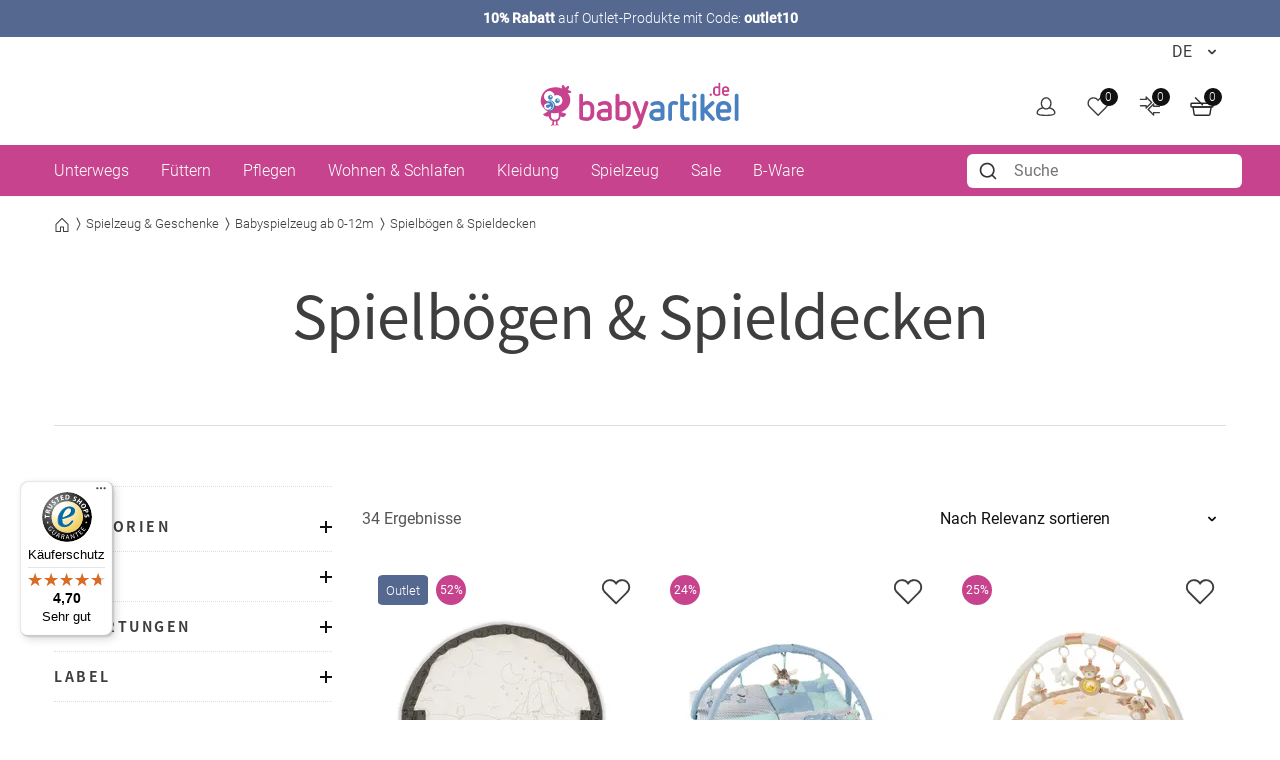

--- FILE ---
content_type: text/html; charset=UTF-8
request_url: https://www.babyartikel.de/cat/spielbogen-spieldecken
body_size: 53419
content:
 
    
        <!doctype html>
    <html lang="de" data-locale="de_DE">
        <head>
            
    <script type="text/javascript">  
        // Duration in milliseconds to wait while the Kameleoon application file is loaded  
        var kameleoonLoadingTimeout = 1000;  
        window.kameleoonQueue = window.kameleoonQueue || [];  
        window.kameleoonStartLoadTime = new Date().getTime();  
        if (! document.getElementById("kameleoonLoadingStyleSheet") && !   
        window.kameleoonDisplayPageTimeOut)  
        {  
        var kameleoonS = document.getElementsByTagName("script")[0];  
        var kameleoonCc = "* { visibility: hidden !important; background-image: none !important; }";  
        var kameleoonStn = document.createElement("style");  
        kameleoonStn.type = "text/css";  
        kameleoonStn.id = "kameleoonLoadingStyleSheet";  
        if (kameleoonStn.styleSheet)  
        {  
        kameleoonStn.styleSheet.cssText = kameleoonCc;  
        }  
        else  
        {  
        kameleoonStn.appendChild(document.createTextNode(kameleoonCc));  
        }  
        kameleoonS.parentNode.insertBefore(kameleoonStn, kameleoonS);  
        window.kameleoonDisplayPage = function(fromEngine)  
        {  
        if (!fromEngine)  
        {  
        window.kameleoonTimeout = true;  
        }  
        if (kameleoonStn.parentNode)  
        {  
        kameleoonStn.parentNode.removeChild(kameleoonStn);  
        }  
        };  
        window.kameleoonDisplayPageTimeOut = window.setTimeout(window.kameleoonDisplayPage,   
        kameleoonLoadingTimeout);  
        }  
    </script>  
    <script type="text/javascript" src="//uyulqq81q9.kameleoon.io/engine.js" async="true"   
    fetchpriority="high"></script>  


    <meta charset="utf-8">
    <meta name="viewport" content="width=device-width, initial-scale=1.0">
    <meta name="title" content="Spielbögen &amp; Spieldecken günstig online kaufen">
    <meta name="description" content="Spielbogen, Spieldecken &amp; Activity-Center für Babys bei Babyartikel.de: Top-Marken ✓ Große Auswahl ✓ Kauf auf Rechnung ► bequem online bestellen">
    <meta name="keywords" content="">
    <meta name="generator" content="spryker">
        <link rel="shortcut icon" href="/favicon.ico">
    <link rel="apple-touch-icon" href="/favicon.ico">
    <link rel="preconnect" href="https://images.cdn.babyartikel.de/" crossorigin>
    <link rel="preconnect" href="https://img.babyartikel.de/" crossorigin>
    <link rel="dns-prefetch" href="https://images.cdn.babyartikel.de/">
    <link rel="dns-prefetch" href="https://img.babyartikel.de/">
    <link rel="canonical" href="https://www.babyartikel.de/cat/spielbogen-spieldecken" >

                
                                            <link rel="stylesheet" href="/assets/fcddf14d04d4bcaa8121cdd57d35bc4ed7282306/default/css/yves_default.critical.css">

                                <link rel="stylesheet" href="/assets/fcddf14d04d4bcaa8121cdd57d35bc4ed7282306/default/css/yves_default.util.css">
                                
    
    <style>
        .is-visible-only-guest, .is-visible-only-silver, .is-visible-only-gold, .is-visible-only-diamond {
            display: none !important;
        }

        
        .is-hidden-guest {
            display: none !important;
        }

        .is-visible-only-guest {
            display: initial !important;
        }
    </style>


    
         
                                    <link rel="alternate" hreflang="de" href="https://www.babyartikel.de/cat/spielbogen-spieldecken">
                                    <link rel="alternate" hreflang="en" href="https://www.babyartikel.de/en/cat/play-gyms">
                                    <link rel="alternate" hreflang="it" href="https://www.babyartikel.de/it/cat/archi-da-gioco-e-coperte-da-gioco">
                                
                                    
                <script type="module" src="/assets/fcddf14d04d4bcaa8121cdd57d35bc4ed7282306/default/js/yves_default.runtime.js" crossorigin="anonymous"></script>

                                                                
                            
    <script>
        window.isCustomerLoggedIn = false;
        window.customerLoyaltyLevel = 'guest';
    </script>
             
            
            <script>window.dataLayer = window.dataLayer || [];function gtag(){dataLayer.push(arguments);}</script>
            <!-- Google Tag Manager -->
            <script>(function(w,d,s,l,i){w[l]=w[l]||[];w[l].push({'gtm.start':
                    new Date().getTime(),event:'gtm.js'});var f=d.getElementsByTagName(s)[0],
                    j=d.createElement(s),dl=l!='dataLayer'?'&l='+l:'';j.async=true;j.src=
                    'https://gtm.babyartikel.de/gtm.js?id='+i+dl;f.parentNode.insertBefore(j,f);
                })(window,document,'script','dataLayer','GTM-PPC8GB9');</script>
            <!-- End Google Tag Manager -->

            

                
    <trusted-shops-badge class="custom-element trusted-shops-badge"

        data-qa="component trusted-shops-badge">            <script defer data-desktop-y-offset="30"
        data-mobile-y-offset="0"
        data-desktop-disable-reviews="false"
        data-desktop-enable-custom="false"
        data-desktop-position="left"
        data-desktop-custom-width="156"
        data-desktop-enable-fadeout="false"
        data-disable-mobile="false"
        data-disable-trustbadge="false"
        data-mobile-custom-width="156"
        data-mobile-disable-reviews="false"
        data-mobile-enable-custom="false"
        data-mobile-position="left"
        data-mobile-enable-topbar="false"
        data-mobile-enable-fadeout="true"
        data-color-scheme="light"
        src="//widgets.trustedshops.com/js/XA2EF864014A142CF9EDC2483FE556551.js">
        </script>
    </trusted-shops-badge>
    


    
            <title>            Spielbögen &amp; Spieldecken günstig online kaufen
    </title>
        </head>
        <body class="js-page-layout-main__side-drawer-container" data-qa="page" >

                
    <div class="storyblok-bridge"

        data-qa="component storyblok-bridge">    <script type="text/javascript" src="https://app.storyblok.com/f/storyblok-v2-latest.js"></script>
    <script type="text/javascript">
        const storyblokInstance = new StoryblokBridge();
        storyblokInstance.on('change', () => {
            window.location.reload(true);
        })
    </script>
</div>
    
    <melibo-pdp-mobile class="custom-element melibo-pdp-mobile"

        data-qa="component melibo-pdp-mobile"></melibo-pdp-mobile>

                
                        
    <div class="cookie-banner"

        data-qa="component cookie-banner" data-blok-c='' data-blok-uid=''><div class="storyblok__block cookieBannerWrapper"
     data-blok-c=
     data-blok-uid= >
  <div id="cookiebanner" class="custom-element modal-popup showCookieBanner">
    <div class="modal-popup__inner">
      <div class="grid grid--expand">
        <div class="col col--sm-12 col--lg-3">
          <img class="cookie-image" src="https://img.babyartikel.de/cms/layout/cookiebanner/cookiebanner.svg" alt="cookies">
        </div>
        <div class="col col--sm-12 col--lg-9">
          <div id="cookiebannerMainContent" class="grid grid--expand">
            <div class="col col--sm-12">
              <div class="modal-popup__top">
                <div class="modal-popup__title"> Cookies?</div>
              </div>
            </div>
            <div class="col col--sm-12">
              <span class="modal-popup__content">
                Unsere Cookies ermöglichen ein Einkaufserlebnis mit allem was dazu gehört: Zum Beispiel passende Angebote und das Merken von Einstellungen. Wenn das für Dich okay ist, stimme der Nutzung von Cookies für Präferenzen, Statistiken und Marketing einfach durch einen Klick auf &quot;Akzeptieren&quot; zu.
              </span>
            </div>
            <div class="col col--sm-12 text-right spacing-top spacing-top--inner spacing-top--big">
              <div class="grid grid--expand grid--right grid--gap grid--indent">
                  <div class="col">
                      <a id="cookiedetails-toggler" href="#cookieDetails" class="button button--hollow">
                        Einstellungen
                      </a>
                  </div>
                  <div class="col">
                    <button type="button" class="button accept_cookies">
                      Alle akzeptieren
                    </button>
                  </div>
                </div>
            </div>
          </div>
          <div class="grid grid--expand">
            <div class="col col--sm-12">
              <div id="cookieDetails" class="is-hidden">
                <div class="grid grid--expand">
                  <div class="col col--sm-12">
                    <div class="modal-popup__title h4">Cookie-Einstellungen</div>
                  </div>
                  <div class="col col--sm-12">
                    <p style="margin-bottom: 0;">Folgende Arten von Cookies nutzen wir auf unseren Seiten. Bitte wähle aus, welche Cookies Du akzeptieren möchtest oder klicke auf &quot;Akzeptieren&quot;, um alle Cookies zu aktivieren.
                    </p>
                    <br>
                  </div>
                  <div class="col col--sm-12 text-right">
                    <button type="button" class="button accept_cookies">Akzeptieren</button>
                  </div>
                  <div class="col col--sm-12">
                    <div class="modal-popup__title h4">Notwendige Cookies</div>
                  </div>
                  <div class="col col--sm-12">
                    <p>Diese Cookies sind für den Warenkorb, die Wunschliste und andere Funktionen des Onlineshops notwendig.
                    </p>
                  </div>
                  <div class="col col--sm-12">
                    <section class="babyswitch">
                      <input id="optout_shop" class="cookieswitch optout_shop" checked="" type="checkbox" disabled="disabled">
                      <label for="optout_shop"></label>
                      <p>Aktiv</p>
                      <p>Inaktiv</p>
                    </section>
                  </div>
                  <div class="col col--sm-12">
                    <div class="modal-popup__title h4">Statistik</div>
                  </div>
                  <div class="col col--sm-12">
                    <p>Mit diesen Cookies analysieren wir das Nutzerverhalten auf der Basis von anonymisierten Daten. Wir nutzen die Analysen, um Dir auch in Zukunft ein exzellentes Einkaufserlebnis zu bieten.
                    </p>
                  </div>
                  <div class="col col--sm-12">
                    <section class="babyswitch">
                      <input id="optout_statistics" class="cookieswitch optout_statistics" type="checkbox">
                      <label for="optout_statistics"></label>
                      <p>Aktiv</p>
                      <p>Inaktiv</p>
                    </section>
                  </div>
                  <div class="col col--sm-12">
                    <div class="modal-popup__title h4">Marketing</div>
                  </div>
                  <div class="col col--sm-12">
                    <p>Cookies zur Analyse unserer Werbemaßnahmen und zur Bereitstellung personalisierter Werbung.
                    </p>
                  </div>
                  <div class="col col--sm-12">
                    <section class="babyswitch">
                      <input id="optout_marketing" class="cookieswitch optout_marketing" type="checkbox">
                      <label for="optout_marketing"></label>
                      <p>Aktiv</p>
                      <p>Inaktiv</p>
                    </section>
                  </div>
                </div>
                <br>
                <div class="grid grid--expand grid--right grid--gap grid--indent">
                  <div class="col">
                    <button type="button" id="decline_cookies" class="button button--hollow save-cookie-settings">
                      Einstellungen speichern
                    </button>
                  </div>
                  <div class="col">
                    <button type="button" class="button accept_cookies">
                      Alle akzeptieren
                    </button>
                  </div>
                </div>
              </div>
            </div>
          </div>
        </div>
      </div>
    </div>
    <div class="modal-popup__overlay"></div>
  </div>
</div>
</div>
            
    
    <web-vitals class="custom-element web-vitals"

        data-qa="component web-vitals"></web-vitals>
     
                        
    <gtm-injected-scripts class="custom-element gtm-injected-scripts"

        data-qa="component gtm-injected-scripts"></gtm-injected-scripts>

            <!-- Google Tag Manager (noscript) -->
            <noscript><iframe src="https://gtm.babyartikel.de/ns.html?id=GTM-PPC8GB9"
                              height="0" width="0" style="display:none;visibility:hidden"></iframe></noscript>
            <!-- End Google Tag Manager (noscript) -->
                    
             
    
    <newsletter-popup class="custom-element newsletter-popup bootstrap-container "

        data-qa="component newsletter-popup">    
    <div class="bsModal"

        data-qa="component bsModal">    <div class="modal fade modal-lg"
        id=newsletter-modal aria-labelledby=newsletter-modal
         tabindex="-1" aria-hidden="true" style="background-color: rgba(0,0,0,0.5);">
        <div class="modal-dialog modal-dialog-centered">
            <div class="modal-content">
                                    <div class="modal-header">
                                    <button type="button" class="btn-close" data-bs-dismiss="modal" aria-label="Close"></button>
                            </div>

                    <div class="modal-body">
                                    <div class="h1 fw-bold mb-2 mt-2 text-center js-newsletter-popup__headline"></div>
            <div class="h6 mb-3 mt-2 text-center js-newsletter-popup__sub_headline"></div>

                            <div class="form-floating w-100">
                    <p class="form-control js-newsletter-popup__voucher_code"></p>
                    <label for="codeInput">Code</label>
                </div>

                <button class="btn btn-dark w-100 mb-2 js-newsletter-popup__copy_button" type="button">Code kopieren</button>

                <div class="link-underline-primary text-center lh-1" style="font-size: smaller;">5% zusätzlich auf den bereits reduzierten Preis. Nicht mit anderen Gutscheinen kombinierbar.</div>
                                        </div>

                    <div class="modal-footer">
                                            </div>
                            </div>
        </div>
    </div>
</div>
</newsletter-popup>
    
                
                <!-- CMS_BLOCK_PLACEHOLDER : "content" -->

    <div class="alert alert-primary text-center text-small" role="alert" style="display: block;background: #556990; color:#556990; border-radius: 0;margin: 0;padding:0.5rem"><a href="/de/angebote" data-track-link-click="true" data-track-name="outlet10" data-track-medium="banner" data-track-campaign="outlet10" style="text-decoration: none; color: #FFFFFF;" onclick="ga('send', 'event', 'banner', 'click', 'shop-bday-outlet10-top-banderole');"><strong>10% Rabatt</strong> auf Outlet-Produkte mit Code: <strong>outlet10</strong></a></div>
                
    <side-drawer class="custom-element side-drawer is-hidden-xl-only"

        data-qa="component side-drawer" trigger-selector='js-page-layout-main__side-drawer-trigger' body-container-class='' inner-drower-trigger-class='js-navigation-multilevel-node__trigger' container-selector='js-page-layout-main__side-drawer-container'>    <div class="side-drawer__overlay js-page-layout-main__side-drawer-trigger"></div>

    <aside class="side-drawer__drawer js-side-drawer__drawer">
                    <div class="side-drawer__top-bar">
                <div class="side-drawer__inner-title-wrapper">
                    <span class="side-drawer__inner-title h4">Alle Kategorien</span>

                     
            
    <language-switcher class="custom-element language-switcher"

        data-qa="component language-switcher">    
    <custom-select class="custom-element custom-select custom-select--hollow custom-select--header custom-select--side-drawer"

        data-qa="component custom-select">    <select class="custom-select__select custom-select__select--hollow custom-select__select--header custom-select__select--side-drawer             js-custom-select js-language-switcher__select 
        " >
                                    <option
                        value="https://www.babyartikel.de/cat/spielbogen-spieldecken"
                        selected>
                    DE
                </option>
                            <option
                        value="https://www.babyartikel.de/en/cat/play-gyms"
                        >
                    EN
                </option>
                            <option
                        value="https://www.babyartikel.de/it/cat/archi-da-gioco-e-coperte-da-gioco"
                        >
                    IT
                </option>
                        </select>
    
    <svg class="icon custom-select__caret  "

        data-qa="component icon">    <use xlink:href="#:arrow-down"></use>
</svg>
</custom-select>
</language-switcher>
                    </div>

                                    <button class="side-drawer__close text-let js-page-layout-main__side-drawer-trigger">
                        <span>Schließen</span>
                        
    <svg class="icon icon--small side-drawer__close-icon  "

        data-qa="component icon">    <use xlink:href="#:arrow-right"></use>
</svg>
                    </button>
                            </div>
        
                                    <div class="side-drawer__navigation">
                        <!-- CMS_BLOCK_PLACEHOLDER : "content" -->

    <div class="side-drawer__navigation">

    <ul class="navigation-header-mobile" data-qa="component navigation-header-mobile">
      
        <li class="    navigation-multilevel-node navigation-multilevel-node--side-drawer navigation-multilevel-node--internal-link navigation-multilevel-node--lvl-1
" data-qa="component navigation-multilevel-node">                    <a class="navigation-multilevel-node__link navigation-multilevel-node__link--side-drawer navigation-multilevel-node__link--lvl-1 internal-link" href="/de/sale">Sale</a>


        </li>
      
        <li class="    navigation-multilevel-node navigation-multilevel-node--side-drawer navigation-multilevel-node--internal-link navigation-multilevel-node--lvl-1
" data-qa="component navigation-multilevel-node">                    <a class="navigation-multilevel-node__link navigation-multilevel-node__link--side-drawer navigation-multilevel-node__link--lvl-1 internal-link" href="/de/deals">Outlet</a>


        </li>
      

	
	
        <li class="navigation-multilevel-node navigation-multilevel-node--side-drawer navigation-multilevel-node--brand-item image-carriages navigation-multilevel-node--lvl-1
" data-qa="component navigation-multilevel-node">
            <a class="navigation-multilevel-node__link navigation-multilevel-node__link--side-drawer navigation-multilevel-node__link--lvl-1 brand-item image-carriages" href="/cat/kinderwagen">
                <div class="navigation-multilevel-node--lvl-1-div">
                    <img src="https://www.babyartikel.de/assets/cf2258858bdd7709a80855e54a8efcd7777f2e7c/default/images/icons/icon-carriages.svg" alt="Kinderwagen" loading="lazy" class="navigation-multilevel-node--lvl-1-image spacing-right" width="25" height="25">
                    <span>Kinderwagen</span>
                </div>
            </a>



            <span class="navigation-multilevel-node__icon navigation-multilevel-node__icon--side-drawer js-navigation-multilevel-node__trigger" data-toggle-target-class-name="js-navigation-multilevel-node__target-1">

    <svg class="icon icon--side-drawer-arrow icon--small" data-qa="component icon">    <use xlink:href="#:arrow-right-thin"></use>
</svg>
            </span>

            <ul class="navigation-multilevel-node__menu navigation-multilevel-node__menu--side-drawer menu navigation-multilevel-node__menu--hidden js-navigation-multilevel-node__target-1">
                <li class="navigation-multilevel-node__inner-title-wrapper">
                    <span class="navigation-multilevel-node__inner-title h2">Kinderwagen</span>
                </li>
                <li class="navigation-multilevel-node__inner-action js-navigation-multilevel-node__trigger" data-toggle-target-class-name="js-navigation-multilevel-node__target-1">
                    <span>Zurück</span>

                    <svg class="icon icon--small" data-qa="component icon">    <use xlink:href="#:arrow-right"></use>
                    </svg>
                </li>


                <li class="    navigation-multilevel-node navigation-multilevel-node--side-drawer menu__item navigation-multilevel-node__child navigation-multilevel-node__child--side-drawer navigation-multilevel-node__ navigation-multilevel-node--lvl-2
" data-qa="component navigation-multilevel-node">                    <a class="navigation-multilevel-node__link navigation-multilevel-node__link--side-drawer navigation-multilevel-node__link--lvl-2 " href="/cat/buggys-sportwagen">Buggys &amp; Sportwagen</a>


                </li>



                <li class="    navigation-multilevel-node navigation-multilevel-node--side-drawer menu__item navigation-multilevel-node__child navigation-multilevel-node__child--side-drawer navigation-multilevel-node__ navigation-multilevel-node--lvl-2
" data-qa="component navigation-multilevel-node">                    <a class="navigation-multilevel-node__link navigation-multilevel-node__link--side-drawer navigation-multilevel-node__link--lvl-2 " href="/cat/kombikinderwagen">Kombi-Kinderwagen</a>


                </li>



                <li class="    navigation-multilevel-node navigation-multilevel-node--side-drawer menu__item navigation-multilevel-node__child navigation-multilevel-node__child--side-drawer navigation-multilevel-node__ navigation-multilevel-node--lvl-2
" data-qa="component navigation-multilevel-node">                    <a class="navigation-multilevel-node__link navigation-multilevel-node__link--side-drawer navigation-multilevel-node__link--lvl-2 " href="/cat/kinderwagen-3-in-1">Kinderwagen 3 in 1</a>


                </li>



                <li class="    navigation-multilevel-node navigation-multilevel-node--side-drawer menu__item navigation-multilevel-node__child navigation-multilevel-node__child--side-drawer navigation-multilevel-node__ navigation-multilevel-node--lvl-2
" data-qa="component navigation-multilevel-node">                    <a class="navigation-multilevel-node__link navigation-multilevel-node__link--side-drawer navigation-multilevel-node__link--lvl-2 " href="/cat/geschwisterwagen">Geschwisterwagen</a>


                </li>



                <li class="    navigation-multilevel-node navigation-multilevel-node--side-drawer menu__item navigation-multilevel-node__child navigation-multilevel-node__child--side-drawer navigation-multilevel-node__ navigation-multilevel-node--lvl-2
" data-qa="component navigation-multilevel-node">                    <a class="navigation-multilevel-node__link navigation-multilevel-node__link--side-drawer navigation-multilevel-node__link--lvl-2 " href="/cat/zwillingskinderwagen">Zwillingskinderwagen</a>


                </li>



                <li class="    navigation-multilevel-node navigation-multilevel-node--side-drawer menu__item navigation-multilevel-node__child navigation-multilevel-node__child--side-drawer navigation-multilevel-node__ navigation-multilevel-node--lvl-2
" data-qa="component navigation-multilevel-node">                    <a class="navigation-multilevel-node__link navigation-multilevel-node__link--side-drawer navigation-multilevel-node__link--lvl-2 " href="/cat/wickeltaschen">Wickeltaschen</a>


                </li>



                <li class="    navigation-multilevel-node navigation-multilevel-node--side-drawer menu__item navigation-multilevel-node__child navigation-multilevel-node__child--side-drawer navigation-multilevel-node__ navigation-multilevel-node--lvl-2
" data-qa="component navigation-multilevel-node">                    <a class="navigation-multilevel-node__link navigation-multilevel-node__link--side-drawer navigation-multilevel-node__link--lvl-2 " href="/cat/kinderwagen-zubehoer">Zubehör Kinderwagen</a>


                </li>

            </ul>
        </li>


        <li class="navigation-multilevel-node navigation-multilevel-node--side-drawer navigation-multilevel-node--brand-item image-car-seats navigation-multilevel-node--lvl-1
" data-qa="component navigation-multilevel-node">
            <a class="navigation-multilevel-node__link navigation-multilevel-node__link--side-drawer navigation-multilevel-node__link--lvl-1 brand-item image-car-seats" href="/cat/kindersitze">
                <div class="navigation-multilevel-node--lvl-1-div">
                    <img src="https://www.babyartikel.de/assets/cf2258858bdd7709a80855e54a8efcd7777f2e7c/default/images/icons/icon-car-seats.svg" alt="Auto-Kindersitze" loading="lazy" class="navigation-multilevel-node--lvl-1-image spacing-right" width="25" height="25">
                    <span>Kindersitze</span>
                </div>
            </a>



            <span class="navigation-multilevel-node__icon navigation-multilevel-node__icon--side-drawer js-navigation-multilevel-node__trigger" data-toggle-target-class-name="js-navigation-multilevel-node__target-2">

    <svg class="icon icon--side-drawer-arrow icon--small" data-qa="component icon">    <use xlink:href="#:arrow-right-thin"></use>
</svg>
            </span>

            <ul class="navigation-multilevel-node__menu navigation-multilevel-node__menu--side-drawer menu navigation-multilevel-node__menu--hidden js-navigation-multilevel-node__target-2">
                <li class="navigation-multilevel-node__inner-title-wrapper">
                    <span class="navigation-multilevel-node__inner-title h2">Kindersitze</span>
                </li>
                <li class="navigation-multilevel-node__inner-action js-navigation-multilevel-node__trigger" data-toggle-target-class-name="js-navigation-multilevel-node__target-2">
                    <span>Zurück</span>

                    <svg class="icon icon--small" data-qa="component icon">    <use xlink:href="#:arrow-right"></use>
                    </svg>
                </li>


                <li class="    navigation-multilevel-node navigation-multilevel-node--side-drawer menu__item navigation-multilevel-node__child navigation-multilevel-node__child--side-drawer navigation-multilevel-node__ navigation-multilevel-node--lvl-2
" data-qa="component navigation-multilevel-node">                    <a class="navigation-multilevel-node__link navigation-multilevel-node__link--side-drawer navigation-multilevel-node__link--lvl-2 " href="/cat/babyschalen">Babyschalen</a>


                </li>



                <li class="    navigation-multilevel-node navigation-multilevel-node--side-drawer menu__item navigation-multilevel-node__child navigation-multilevel-node__child--side-drawer navigation-multilevel-node__ navigation-multilevel-node--lvl-2
" data-qa="component navigation-multilevel-node">                    <a class="navigation-multilevel-node__link navigation-multilevel-node__link--side-drawer navigation-multilevel-node__link--lvl-2 " href="/cat/kindersitz-basisstationen">Basisstationen</a>


                </li>



                <li class="    navigation-multilevel-node navigation-multilevel-node--side-drawer menu__item navigation-multilevel-node__child navigation-multilevel-node__child--side-drawer navigation-multilevel-node__ navigation-multilevel-node--lvl-2
" data-qa="component navigation-multilevel-node">                    <a class="navigation-multilevel-node__link navigation-multilevel-node__link--side-drawer navigation-multilevel-node__link--lvl-2 " href="/cat/kindersitze-9-18-kg">Kindersitze 9-18 kg</a>


                </li>



                <li class="    navigation-multilevel-node navigation-multilevel-node--side-drawer menu__item navigation-multilevel-node__child navigation-multilevel-node__child--side-drawer navigation-multilevel-node__ navigation-multilevel-node--lvl-2
" data-qa="component navigation-multilevel-node">                    <a class="navigation-multilevel-node__link navigation-multilevel-node__link--side-drawer navigation-multilevel-node__link--lvl-2 " href="/cat/kindersitze-9-36-kg">Kindersitze 9-36 kg</a>


                </li>



                <li class="    navigation-multilevel-node navigation-multilevel-node--side-drawer menu__item navigation-multilevel-node__child navigation-multilevel-node__child--side-drawer navigation-multilevel-node__ navigation-multilevel-node--lvl-2
" data-qa="component navigation-multilevel-node">                    <a class="navigation-multilevel-node__link navigation-multilevel-node__link--side-drawer navigation-multilevel-node__link--lvl-2 " href="/cat/kindersitze-15-36-kg">Kindersitze 15-36 kg</a>


                </li>



                <li class="    navigation-multilevel-node navigation-multilevel-node--side-drawer menu__item navigation-multilevel-node__child navigation-multilevel-node__child--side-drawer navigation-multilevel-node__ navigation-multilevel-node--lvl-2
" data-qa="component navigation-multilevel-node">                    <a class="navigation-multilevel-node__link navigation-multilevel-node__link--side-drawer navigation-multilevel-node__link--lvl-2 " href="/cat/reboarder">Reboarder</a>


                </li>



                <li class="    navigation-multilevel-node navigation-multilevel-node--side-drawer menu__item navigation-multilevel-node__child navigation-multilevel-node__child--side-drawer navigation-multilevel-node__ navigation-multilevel-node--lvl-2
" data-qa="component navigation-multilevel-node">                    <a class="navigation-multilevel-node__link navigation-multilevel-node__link--side-drawer navigation-multilevel-node__link--lvl-2 " href="/cat/kindersitz-zubehoer">Zubehör Kindersitze</a>


                </li>

            </ul>
        </li>


        <li class="navigation-multilevel-node navigation-multilevel-node--side-drawer navigation-multilevel-node--brand-item image-carriers-slings navigation-multilevel-node--lvl-1
" data-qa="component navigation-multilevel-node">
            <a class="navigation-multilevel-node__link navigation-multilevel-node__link--side-drawer navigation-multilevel-node__link--lvl-1 brand-item image-carriers-slings" href="/cat/babytragen-tragetuecher">
                <div class="navigation-multilevel-node--lvl-1-div">
                    <img src="https://www.babyartikel.de/assets/cf2258858bdd7709a80855e54a8efcd7777f2e7c/default/images/icons/icon-carriers-slings.svg" alt="Babytragen" loading="lazy" class="navigation-multilevel-node--lvl-1-image spacing-right" width="25" height="25">
                    <span>Babytragen</span>
                </div>
            </a>


        </li>


        <li class="navigation-multilevel-node navigation-multilevel-node--side-drawer navigation-multilevel-node--brand-item image-feed-care navigation-multilevel-node--lvl-1
" data-qa="component navigation-multilevel-node">
            <a class="navigation-multilevel-node__link navigation-multilevel-node__link--side-drawer navigation-multilevel-node__link--lvl-1 brand-item image-feed-care" href="/cat/babyernaehrung">
                <div class="navigation-multilevel-node--lvl-1-div">
                    <img src="https://www.babyartikel.de/assets/cf2258858bdd7709a80855e54a8efcd7777f2e7c/default/images/icons/icon-feed-care.svg" alt="Babyernährung" loading="lazy" class="navigation-multilevel-node--lvl-1-image spacing-right" width="25" height="25">
                    <span>Füttern</span>
                </div>
            </a>



            <span class="navigation-multilevel-node__icon navigation-multilevel-node__icon--side-drawer js-navigation-multilevel-node__trigger" data-toggle-target-class-name="js-navigation-multilevel-node__target-4">

    <svg class="icon icon--side-drawer-arrow icon--small" data-qa="component icon">    <use xlink:href="#:arrow-right-thin"></use>
</svg>
            </span>

            <ul class="navigation-multilevel-node__menu navigation-multilevel-node__menu--side-drawer menu navigation-multilevel-node__menu--hidden js-navigation-multilevel-node__target-4">
                <li class="navigation-multilevel-node__inner-title-wrapper">
                    <span class="navigation-multilevel-node__inner-title h2">Füttern</span>
                </li>
                <li class="navigation-multilevel-node__inner-action js-navigation-multilevel-node__trigger" data-toggle-target-class-name="js-navigation-multilevel-node__target-4">
                    <span>Zurück</span>

                    <svg class="icon icon--small" data-qa="component icon">    <use xlink:href="#:arrow-right"></use>
                    </svg>
                </li>


                <li class="    navigation-multilevel-node navigation-multilevel-node--side-drawer menu__item navigation-multilevel-node__child navigation-multilevel-node__child--side-drawer navigation-multilevel-node__ navigation-multilevel-node--lvl-2
" data-qa="component navigation-multilevel-node">                    <a class="navigation-multilevel-node__link navigation-multilevel-node__link--side-drawer navigation-multilevel-node__link--lvl-2 " href="/cat/babyflaschen">Babyflaschen</a>


                </li>



                <li class="    navigation-multilevel-node navigation-multilevel-node--side-drawer menu__item navigation-multilevel-node__child navigation-multilevel-node__child--side-drawer navigation-multilevel-node__ navigation-multilevel-node--lvl-2
" data-qa="component navigation-multilevel-node">                    <a class="navigation-multilevel-node__link navigation-multilevel-node__link--side-drawer navigation-multilevel-node__link--lvl-2 " href="/cat/kindergeschirr-kinderbesteck">Geschirr &amp; Besteck</a>


                </li>



                <li class="    navigation-multilevel-node navigation-multilevel-node--side-drawer menu__item navigation-multilevel-node__child navigation-multilevel-node__child--side-drawer navigation-multilevel-node__ navigation-multilevel-node--lvl-2
" data-qa="component navigation-multilevel-node">                    <a class="navigation-multilevel-node__link navigation-multilevel-node__link--side-drawer navigation-multilevel-node__link--lvl-2 " href="/cat/hochstuehle-co">Hochstühle</a>


                </li>



                <li class="    navigation-multilevel-node navigation-multilevel-node--side-drawer menu__item navigation-multilevel-node__child navigation-multilevel-node__child--side-drawer navigation-multilevel-node__ navigation-multilevel-node--lvl-2
" data-qa="component navigation-multilevel-node">                    <a class="navigation-multilevel-node__link navigation-multilevel-node__link--side-drawer navigation-multilevel-node__link--lvl-2 " href="/cat/laetzchen">Lätzchen</a>


                </li>



                <li class="    navigation-multilevel-node navigation-multilevel-node--side-drawer menu__item navigation-multilevel-node__child navigation-multilevel-node__child--side-drawer navigation-multilevel-node__ navigation-multilevel-node--lvl-2
" data-qa="component navigation-multilevel-node">                    <a class="navigation-multilevel-node__link navigation-multilevel-node__link--side-drawer navigation-multilevel-node__link--lvl-2 " href="/cat/milchpumpen">Milchpumpen</a>


                </li>



                <li class="    navigation-multilevel-node navigation-multilevel-node--side-drawer menu__item navigation-multilevel-node__child navigation-multilevel-node__child--side-drawer navigation-multilevel-node__ navigation-multilevel-node--lvl-2
" data-qa="component navigation-multilevel-node">                    <a class="navigation-multilevel-node__link navigation-multilevel-node__link--side-drawer navigation-multilevel-node__link--lvl-2 " href="/cat/nahrungszubereitung">Nahrungszubereitung</a>


                </li>



                <li class="    navigation-multilevel-node navigation-multilevel-node--side-drawer menu__item navigation-multilevel-node__child navigation-multilevel-node__child--side-drawer navigation-multilevel-node__ navigation-multilevel-node--lvl-2
" data-qa="component navigation-multilevel-node">                    <a class="navigation-multilevel-node__link navigation-multilevel-node__link--side-drawer navigation-multilevel-node__link--lvl-2 " href="/cat/spucktuecher">Spucktücher</a>


                </li>



                <li class="    navigation-multilevel-node navigation-multilevel-node--side-drawer menu__item navigation-multilevel-node__child navigation-multilevel-node__child--side-drawer navigation-multilevel-node__ navigation-multilevel-node--lvl-2
" data-qa="component navigation-multilevel-node">                    <a class="navigation-multilevel-node__link navigation-multilevel-node__link--side-drawer navigation-multilevel-node__link--lvl-2 " href="/cat/stillen">Stillen</a>


                </li>



                <li class="    navigation-multilevel-node navigation-multilevel-node--side-drawer menu__item navigation-multilevel-node__child navigation-multilevel-node__child--side-drawer navigation-multilevel-node__ navigation-multilevel-node--lvl-2
" data-qa="component navigation-multilevel-node">                    <a class="navigation-multilevel-node__link navigation-multilevel-node__link--side-drawer navigation-multilevel-node__link--lvl-2 " href="/cat/trinklernbecher-trinklernflaschen">Trinklernflaschen</a>


                </li>

            </ul>
        </li>


        <li class="navigation-multilevel-node navigation-multilevel-node--side-drawer navigation-multilevel-node--brand-item image-care navigation-multilevel-node--lvl-1
" data-qa="component navigation-multilevel-node">
            <a class="navigation-multilevel-node__link navigation-multilevel-node__link--side-drawer navigation-multilevel-node__link--lvl-1 brand-item image-care" href="/cat/babypflege">
                <div class="navigation-multilevel-node--lvl-1-div">
                    <img src="https://www.babyartikel.de/assets/cf2258858bdd7709a80855e54a8efcd7777f2e7c/default/images/icons/icon-care.svg" alt="Babypflege" loading="lazy" class="navigation-multilevel-node--lvl-1-image spacing-right" width="25" height="25">
                    <span>Pflegen</span>
                </div>
            </a>



            <span class="navigation-multilevel-node__icon navigation-multilevel-node__icon--side-drawer js-navigation-multilevel-node__trigger" data-toggle-target-class-name="js-navigation-multilevel-node__target-5">

    <svg class="icon icon--side-drawer-arrow icon--small" data-qa="component icon">    <use xlink:href="#:arrow-right-thin"></use>
</svg>
            </span>

            <ul class="navigation-multilevel-node__menu navigation-multilevel-node__menu--side-drawer menu navigation-multilevel-node__menu--hidden js-navigation-multilevel-node__target-5">
                <li class="navigation-multilevel-node__inner-title-wrapper">
                    <span class="navigation-multilevel-node__inner-title h2">Pflegen</span>
                </li>
                <li class="navigation-multilevel-node__inner-action js-navigation-multilevel-node__trigger" data-toggle-target-class-name="js-navigation-multilevel-node__target-5">
                    <span>Zurück</span>

                    <svg class="icon icon--small" data-qa="component icon">    <use xlink:href="#:arrow-right"></use>
                    </svg>
                </li>


                <li class="    navigation-multilevel-node navigation-multilevel-node--side-drawer menu__item navigation-multilevel-node__child navigation-multilevel-node__child--side-drawer navigation-multilevel-node__ navigation-multilevel-node--lvl-2
" data-qa="component navigation-multilevel-node">                    <a class="navigation-multilevel-node__link navigation-multilevel-node__link--side-drawer navigation-multilevel-node__link--lvl-2 " href="/cat/pflegeprodukte">Babypflege</a>


                </li>



                <li class="    navigation-multilevel-node navigation-multilevel-node--side-drawer menu__item navigation-multilevel-node__child navigation-multilevel-node__child--side-drawer navigation-multilevel-node__ navigation-multilevel-node--lvl-2
" data-qa="component navigation-multilevel-node">                    <a class="navigation-multilevel-node__link navigation-multilevel-node__link--side-drawer navigation-multilevel-node__link--lvl-2 " href="/cat/baden-waschen">Baden</a>


                </li>



                <li class="    navigation-multilevel-node navigation-multilevel-node--side-drawer menu__item navigation-multilevel-node__child navigation-multilevel-node__child--side-drawer navigation-multilevel-node__ navigation-multilevel-node--lvl-2
" data-qa="component navigation-multilevel-node">                    <a class="navigation-multilevel-node__link navigation-multilevel-node__link--side-drawer navigation-multilevel-node__link--lvl-2 " href="/cat/gesundheit">Gesundheit</a>


                </li>



                <li class="    navigation-multilevel-node navigation-multilevel-node--side-drawer menu__item navigation-multilevel-node__child navigation-multilevel-node__child--side-drawer navigation-multilevel-node__ navigation-multilevel-node--lvl-2
" data-qa="component navigation-multilevel-node">                    <a class="navigation-multilevel-node__link navigation-multilevel-node__link--side-drawer navigation-multilevel-node__link--lvl-2 " href="/cat/kindertoiletten">Töpfchen</a>


                </li>



                <li class="    navigation-multilevel-node navigation-multilevel-node--side-drawer menu__item navigation-multilevel-node__child navigation-multilevel-node__child--side-drawer navigation-multilevel-node__ navigation-multilevel-node--lvl-2
" data-qa="component navigation-multilevel-node">                    <a class="navigation-multilevel-node__link navigation-multilevel-node__link--side-drawer navigation-multilevel-node__link--lvl-2 " href="/cat/schnuller-zubehoer">Schnuller</a>


                </li>



                <li class="    navigation-multilevel-node navigation-multilevel-node--side-drawer menu__item navigation-multilevel-node__child navigation-multilevel-node__child--side-drawer navigation-multilevel-node__ navigation-multilevel-node--lvl-2
" data-qa="component navigation-multilevel-node">                    <a class="navigation-multilevel-node__link navigation-multilevel-node__link--side-drawer navigation-multilevel-node__link--lvl-2 " href="/cat/wickeln">Wickeln</a>


                </li>

            </ul>
        </li>


        <li class="navigation-multilevel-node navigation-multilevel-node--side-drawer navigation-multilevel-node--brand-item image-live-sleep navigation-multilevel-node--lvl-1
" data-qa="component navigation-multilevel-node">
            <a class="navigation-multilevel-node__link navigation-multilevel-node__link--side-drawer navigation-multilevel-node__link--lvl-1 brand-item image-live-sleep" href="/cat/wohnen-schlafen">
                <div class="navigation-multilevel-node--lvl-1-div">
                    <img src="https://www.babyartikel.de/assets/cf2258858bdd7709a80855e54a8efcd7777f2e7c/default/images/icons/icon-live-sleep.svg" alt="Wohnen und Schlafen" loading="lazy" class="navigation-multilevel-node--lvl-1-image spacing-right" width="25" height="25">
                    <span>Wohnen &amp; Schlafen</span>
                </div>
            </a>
            <span class="navigation-multilevel-node__icon navigation-multilevel-node__icon--side-drawer js-navigation-multilevel-node__trigger" data-toggle-target-class-name="js-navigation-multilevel-node__target-6">

    <svg class="icon icon--side-drawer-arrow icon--small" data-qa="component icon">    <use xlink:href="#:arrow-right-thin"></use>
</svg>
            </span>

            <ul class="navigation-multilevel-node__menu navigation-multilevel-node__menu--side-drawer menu navigation-multilevel-node__menu--hidden js-navigation-multilevel-node__target-6">
                <li class="navigation-multilevel-node__inner-title-wrapper">
                    <span class="navigation-multilevel-node__inner-title h2">Wohnen &amp; Schlafen</span>
                </li>
                <li class="navigation-multilevel-node__inner-action js-navigation-multilevel-node__trigger" data-toggle-target-class-name="js-navigation-multilevel-node__target-6">
                    <span>Zurück</span>

                    <svg class="icon icon--small" data-qa="component icon">    <use xlink:href="#:arrow-right"></use>
                    </svg>
                </li>


                <li class="    navigation-multilevel-node navigation-multilevel-node--side-drawer menu__item navigation-multilevel-node__child navigation-multilevel-node__child--side-drawer navigation-multilevel-node__ navigation-multilevel-node--lvl-2
" data-qa="component navigation-multilevel-node">                    <a class="navigation-multilevel-node__link navigation-multilevel-node__link--side-drawer navigation-multilevel-node__link--lvl-2 " href="/cat/moebel">Alle Möbel</a>


                </li>
              
                <li class="    navigation-multilevel-node navigation-multilevel-node--side-drawer menu__item navigation-multilevel-node__child navigation-multilevel-node__child--side-drawer navigation-multilevel-node__ navigation-multilevel-node--lvl-2
" data-qa="component navigation-multilevel-node">                    <a class="navigation-multilevel-node__link navigation-multilevel-node__link--side-drawer navigation-multilevel-node__link--lvl-2 " href="/cat/hochstuehle-co">Hochstühle</a>


                </li>



                <li class="    navigation-multilevel-node navigation-multilevel-node--side-drawer menu__item navigation-multilevel-node__child navigation-multilevel-node__child--side-drawer navigation-multilevel-node__ navigation-multilevel-node--lvl-2
" data-qa="component navigation-multilevel-node">                    <a class="navigation-multilevel-node__link navigation-multilevel-node__link--side-drawer navigation-multilevel-node__link--lvl-2 " href="/cat/babybetten">Betten</a>


                </li>



                <li class="    navigation-multilevel-node navigation-multilevel-node--side-drawer menu__item navigation-multilevel-node__child navigation-multilevel-node__child--side-drawer navigation-multilevel-node__ navigation-multilevel-node--lvl-2
" data-qa="component navigation-multilevel-node">                    <a class="navigation-multilevel-node__link navigation-multilevel-node__link--side-drawer navigation-multilevel-node__link--lvl-2 " href="/cat/bettausstattung-heimtextilien">Bettausstattung</a>


                </li>



                <li class="    navigation-multilevel-node navigation-multilevel-node--side-drawer menu__item navigation-multilevel-node__child navigation-multilevel-node__child--side-drawer navigation-multilevel-node__ navigation-multilevel-node--lvl-2
" data-qa="component navigation-multilevel-node">                    <a class="navigation-multilevel-node__link navigation-multilevel-node__link--side-drawer navigation-multilevel-node__link--lvl-2 " href="/cat/kinderzimmer-deko-accessoires">Dekoration</a>


                </li>



                <li class="    navigation-multilevel-node navigation-multilevel-node--side-drawer menu__item navigation-multilevel-node__child navigation-multilevel-node__child--side-drawer navigation-multilevel-node__ navigation-multilevel-node--lvl-2
" data-qa="component navigation-multilevel-node">                    <a class="navigation-multilevel-node__link navigation-multilevel-node__link--side-drawer navigation-multilevel-node__link--lvl-2 " href="/cat/einschlafhilfen">Einschlafhilfen</a>


                </li>



                <li class="    navigation-multilevel-node navigation-multilevel-node--side-drawer menu__item navigation-multilevel-node__child navigation-multilevel-node__child--side-drawer navigation-multilevel-node__ navigation-multilevel-node--lvl-2
" data-qa="component navigation-multilevel-node">                    <a class="navigation-multilevel-node__link navigation-multilevel-node__link--side-drawer navigation-multilevel-node__link--lvl-2 " href="/cat/sicherheit">Sicherheit</a>


                </li>

            </ul>
        </li>


        <li class="navigation-multilevel-node navigation-multilevel-node--side-drawer navigation-multilevel-node--brand-item image-fashion navigation-multilevel-node--lvl-1
" data-qa="component navigation-multilevel-node">
            <a class="navigation-multilevel-node__link navigation-multilevel-node__link--side-drawer navigation-multilevel-node__link--lvl-1 brand-item image-fashion" href="/cat/kleidung">
                <div class="navigation-multilevel-node--lvl-1-div">
                    <img src="https://www.babyartikel.de/assets/cf2258858bdd7709a80855e54a8efcd7777f2e7c/default/images/icons/icon-fashion.svg" alt="Babymode" loading="lazy" class="navigation-multilevel-node--lvl-1-image spacing-right" width="25" height="25">
                    <span>Kleidung</span>
                </div>
            </a>



            <span class="navigation-multilevel-node__icon navigation-multilevel-node__icon--side-drawer js-navigation-multilevel-node__trigger" data-toggle-target-class-name="js-navigation-multilevel-node__target-7">

    <svg class="icon icon--side-drawer-arrow icon--small" data-qa="component icon">    <use xlink:href="#:arrow-right-thin"></use>
</svg>
            </span>

            <ul class="navigation-multilevel-node__menu navigation-multilevel-node__menu--side-drawer menu navigation-multilevel-node__menu--hidden js-navigation-multilevel-node__target-7">
                <li class="navigation-multilevel-node__inner-title-wrapper">
                    <span class="navigation-multilevel-node__inner-title h2">Kleidung</span>
                </li>
                <li class="navigation-multilevel-node__inner-action js-navigation-multilevel-node__trigger" data-toggle-target-class-name="js-navigation-multilevel-node__target-7">
                    <span>Zurück</span>

                    <svg class="icon icon--small" data-qa="component icon">    <use xlink:href="#:arrow-right"></use>
                    </svg>
                </li>


                <li class="    navigation-multilevel-node navigation-multilevel-node--side-drawer menu__item navigation-multilevel-node__child navigation-multilevel-node__child--side-drawer navigation-multilevel-node__ navigation-multilevel-node--lvl-2
" data-qa="component navigation-multilevel-node">                    <a class="navigation-multilevel-node__link navigation-multilevel-node__link--side-drawer navigation-multilevel-node__link--lvl-2 " href="/cat/baby-accessoires">Babyaccessoires</a>


                </li>



                <li class="    navigation-multilevel-node navigation-multilevel-node--side-drawer menu__item navigation-multilevel-node__child navigation-multilevel-node__child--side-drawer navigation-multilevel-node__ navigation-multilevel-node--lvl-2
" data-qa="component navigation-multilevel-node">                    <a class="navigation-multilevel-node__link navigation-multilevel-node__link--side-drawer navigation-multilevel-node__link--lvl-2 " href="/cat/babykleidung">Babymode</a>


                </li>



                <li class="    navigation-multilevel-node navigation-multilevel-node--side-drawer menu__item navigation-multilevel-node__child navigation-multilevel-node__child--side-drawer navigation-multilevel-node__ navigation-multilevel-node--lvl-2
" data-qa="component navigation-multilevel-node">                    <a class="navigation-multilevel-node__link navigation-multilevel-node__link--side-drawer navigation-multilevel-node__link--lvl-2 " href="/cat/babyschuhe">Babyschuhe</a>


                </li>



                <li class="    navigation-multilevel-node navigation-multilevel-node--side-drawer menu__item navigation-multilevel-node__child navigation-multilevel-node__child--side-drawer navigation-multilevel-node__ navigation-multilevel-node--lvl-2
" data-qa="component navigation-multilevel-node">                    <a class="navigation-multilevel-node__link navigation-multilevel-node__link--side-drawer navigation-multilevel-node__link--lvl-2 " href="/cat/socken-struempfe">Babysocken &amp; Strumpfhosen</a>


                </li>



                <li class="    navigation-multilevel-node navigation-multilevel-node--side-drawer menu__item navigation-multilevel-node__child navigation-multilevel-node__child--side-drawer navigation-multilevel-node__ navigation-multilevel-node--lvl-2
" data-qa="component navigation-multilevel-node">                    <a class="navigation-multilevel-node__link navigation-multilevel-node__link--side-drawer navigation-multilevel-node__link--lvl-2 " href="/cat/umstandsmode">Umstandsmode</a>


                </li>

            </ul>
        </li>


        <li class="navigation-multilevel-node navigation-multilevel-node--side-drawer navigation-multilevel-node--brand-item image-toys navigation-multilevel-node--lvl-1
" data-qa="component navigation-multilevel-node">
            <a class="navigation-multilevel-node__link navigation-multilevel-node__link--side-drawer navigation-multilevel-node__link--lvl-1 brand-item image-toys" href="/cat/spielzeug-geschenke">
                <div class="navigation-multilevel-node--lvl-1-div">
                    <img src="https://www.babyartikel.de/assets/cf2258858bdd7709a80855e54a8efcd7777f2e7c/default/images/icons/icon-toys.svg" alt="Spielzeug" loading="lazy" class="navigation-multilevel-node--lvl-1-image spacing-right" width="25" height="25">
                    <span>Spielzeug</span>
                </div>
            </a>
            <span class="navigation-multilevel-node__icon navigation-multilevel-node__icon--side-drawer js-navigation-multilevel-node__trigger" data-toggle-target-class-name="js-navigation-multilevel-node__target-8">

    <svg class="icon icon--side-drawer-arrow icon--small" data-qa="component icon">    <use xlink:href="#:arrow-right-thin"></use>
</svg>
            </span>

            <ul class="navigation-multilevel-node__menu navigation-multilevel-node__menu--side-drawer menu navigation-multilevel-node__menu--hidden js-navigation-multilevel-node__target-8">
                <li class="navigation-multilevel-node__inner-title-wrapper">
                    <span class="navigation-multilevel-node__inner-title h2">Spielzeug</span>
                </li>
                <li class="navigation-multilevel-node__inner-action js-navigation-multilevel-node__trigger" data-toggle-target-class-name="js-navigation-multilevel-node__target-8">
                    <span>Zurück</span>

                    <svg class="icon icon--small" data-qa="component icon">    <use xlink:href="#:arrow-right"></use>
                    </svg>
                </li>


                <li class="    navigation-multilevel-node navigation-multilevel-node--side-drawer menu__item navigation-multilevel-node__child navigation-multilevel-node__child--side-drawer navigation-multilevel-node__ navigation-multilevel-node--lvl-2
" data-qa="component navigation-multilevel-node">                    <a class="navigation-multilevel-node__link navigation-multilevel-node__link--side-drawer navigation-multilevel-node__link--lvl-2 " href="/cat/spielautos-spielfahrzeuge">Fahrzeuge</a>


                </li>



                <li class="    navigation-multilevel-node navigation-multilevel-node--side-drawer menu__item navigation-multilevel-node__child navigation-multilevel-node__child--side-drawer navigation-multilevel-node__ navigation-multilevel-node--lvl-2
" data-qa="component navigation-multilevel-node">                    <a class="navigation-multilevel-node__link navigation-multilevel-node__link--side-drawer navigation-multilevel-node__link--lvl-2 " href="/cat/babyspielzeug">Babyspielzeug (0-12m)</a>


                </li>



                <li class="    navigation-multilevel-node navigation-multilevel-node--side-drawer menu__item navigation-multilevel-node__child navigation-multilevel-node__child--side-drawer navigation-multilevel-node__ navigation-multilevel-node--lvl-2
" data-qa="component navigation-multilevel-node">                    <a class="navigation-multilevel-node__link navigation-multilevel-node__link--side-drawer navigation-multilevel-node__link--lvl-2 " href="/cat/geschenkideen">Geschenkideen</a>


                </li>



                <li class="    navigation-multilevel-node navigation-multilevel-node--side-drawer menu__item navigation-multilevel-node__child navigation-multilevel-node__child--side-drawer navigation-multilevel-node__ navigation-multilevel-node--lvl-2
" data-qa="component navigation-multilevel-node">                    <a class="navigation-multilevel-node__link navigation-multilevel-node__link--side-drawer navigation-multilevel-node__link--lvl-2 " href="/cat/kinderspielzeug">Kinderspielzeug (ab 12m)</a>


                </li>



                <li class="    navigation-multilevel-node navigation-multilevel-node--side-drawer menu__item navigation-multilevel-node__child navigation-multilevel-node__child--side-drawer navigation-multilevel-node__ navigation-multilevel-node--lvl-2
" data-qa="component navigation-multilevel-node">                    <a class="navigation-multilevel-node__link navigation-multilevel-node__link--side-drawer navigation-multilevel-node__link--lvl-2 " href="/cat/outdoorspielzeug">Outdoorspielzeug</a>


                </li>

            </ul>
        </li>
          
         <li class="navigation-multilevel-node navigation-multilevel-node--side-drawer navigation-multilevel-node--brand-item image-sale navigation-multilevel-node--lvl-1
" data-qa="component navigation-multilevel-node">
            <a class="navigation-multilevel-node__link navigation-multilevel-node__link--side-drawer navigation-multilevel-node__link--lvl-1 brand-item image-sale" href="/de/sale">
                <div class="navigation-multilevel-node--lvl-1-div">
                    <img src="https://www.babyartikel.de/assets/cf2258858bdd7709a80855e54a8efcd7777f2e7c/default/images/icons/icon-sale.svg" alt="Sale" loading="lazy" class="navigation-multilevel-node--lvl-1-image spacing-right" width="25" height="25">
                    <span>SALE</span>
                </div>
            </a>


        </li>

        <li class="navigation-multilevel-node navigation-multilevel-node--side-drawer navigation-multilevel-node--brand-item image-b-stock navigation-multilevel-node--lvl-1
" data-qa="component navigation-multilevel-node">
            <a class="navigation-multilevel-node__link navigation-multilevel-node__link--side-drawer navigation-multilevel-node__link--lvl-1 brand-item image-b-stock" href="/de/b-ware">
                <div class="navigation-multilevel-node--lvl-1-div">
                    <img src="https://www.babyartikel.de/assets/cf2258858bdd7709a80855e54a8efcd7777f2e7c/default/images/icons/icon-b-stock.svg" alt="B-Ware" loading="lazy" class="navigation-multilevel-node--lvl-1-image spacing-right" width="25" height="25">
                    <span>B-Ware</span>
                </div>
            </a>


        </li>
          
<li class="    navigation-multilevel-node navigation-multilevel-node--side-drawer navigation-multilevel-node--internal-link navigation-multilevel-node--lvl-1
" data-qa="component navigation-multilevel-node">                    <a class="navigation-multilevel-node__link navigation-multilevel-node__link--side-drawer navigation-multilevel-node__link--lvl-1 internal-link" href="/de/bonusprogramm">Babyartikel.de Club</a>


        </li>
          
<li class="    navigation-multilevel-node navigation-multilevel-node--side-drawer navigation-multilevel-node--internal-link navigation-multilevel-node--lvl-1
" data-qa="component navigation-multilevel-node">                    <a class="navigation-multilevel-node__link navigation-multilevel-node__link--side-drawer navigation-multilevel-node__link--lvl-1 internal-link" href="/de/premium-selection">Premium</a>


        </li>
          
<li class="    navigation-multilevel-node navigation-multilevel-node--side-drawer navigation-multilevel-node--internal-link navigation-multilevel-node--lvl-1
" data-qa="component navigation-multilevel-node">                    <a class="navigation-multilevel-node__link navigation-multilevel-node__link--side-drawer navigation-multilevel-node__link--lvl-1 internal-link" href="/de/secret-deals">Secret Deals</a>


        </li>

<li class="    navigation-multilevel-node navigation-multilevel-node--side-drawer navigation-multilevel-node--internal-link navigation-multilevel-node--lvl-1
" data-qa="component navigation-multilevel-node">                    <a class="navigation-multilevel-node__link navigation-multilevel-node__link--side-drawer navigation-multilevel-node__link--lvl-1 internal-link" href="/de/marken">Marken</a>


        </li>


        <li class="    navigation-multilevel-node navigation-multilevel-node--side-drawer navigation-multilevel-node--internal-link navigation-multilevel-node--lvl-1
" data-qa="component navigation-multilevel-node">                    <a class="navigation-multilevel-node__link navigation-multilevel-node__link--side-drawer navigation-multilevel-node__link--lvl-1 internal-link" href="/de/anmeldung-kuekenpost">Newsletter</a>


        </li>


        <li class="navigation-multilevel-node">

            <toggler-accordion class="custom-element toggler-accordion" data-qa="component toggler-accordion" trigger-class-name="js-navigation-multilevel-node__trigger" class-to-toggle="navigation-multilevel-node__menu--hidden" active-class="navigation-multilevel-node__icon--active"></toggler-accordion>
        </li>
    </ul>

</div>
                </div>
                    
                    <div class="side-drawer__bottom-bar spacing spacing--big ">
                            </div>
            </aside>

</side-drawer>
    
                
    <div class="page-layout-main__body-container js-page-layout-main__body-container">
        
                    
    <header class="header"

        data-qa="component header">     
    
    <div class="header__top">
        <div class="container grid grid--justify">
            <div class="col header__currency-lang">
                <div class="header__select">
                     
            
    <language-switcher class="custom-element language-switcher"

        data-qa="component language-switcher">    
    <custom-select class="custom-element custom-select custom-select--hollow custom-select--header"

        data-qa="component custom-select">    <select class="custom-select__select custom-select__select--hollow custom-select__select--header             js-custom-select js-language-switcher__select header
        " >
                                    <option
                        value="https://www.babyartikel.de/cat/spielbogen-spieldecken"
                        selected>
                    DE
                </option>
                            <option
                        value="https://www.babyartikel.de/en/cat/play-gyms"
                        >
                    EN
                </option>
                            <option
                        value="https://www.babyartikel.de/it/cat/archi-da-gioco-e-coperte-da-gioco"
                        >
                    IT
                </option>
                        </select>
    
    <svg class="icon custom-select__caret  "

        data-qa="component icon">    <use xlink:href="#:arrow-down"></use>
</svg>
</custom-select>
</language-switcher>
                    </div>
            </div>
        </div>
    </div>

    <div class="container">
        
        <div class="header__row header__navigation-top grid grid--middle grid--justify">
            <div class="col col--sm-12 col--lg-4 is-hidden-sm-lg"></div>

            <div class="col col--sm-12 col--lg-4">
                
    <div class="logo grid grid--center"

        data-qa="component logo">    <a href="/" class="logo__link" aria-label="home">
        <span class="grid grid--middle">
            <svg xmlns="http://www.w3.org/2000/svg" width="200" height="50" viewBox="0 0 423 100" style="enable-background:new 0 0 423 100;" xml:space="preserve">
                <style type="text/css">
                    .st0{fill:#C7438E;}
                    .st1{fill:#4880C0;}
                    .st2{fill-rule:evenodd;clip-rule:evenodd;fill:#C7438E;}
                    .st3{fill-rule:evenodd;clip-rule:evenodd;fill:#4880C0;}
                    .st4{fill:none;stroke:#0173AF;stroke-width:0.5;stroke-miterlimit:10;}
                    .st5{fill:#FFFFFF;}
                    .st6{fill-rule:evenodd;clip-rule:evenodd;fill:#FFFFFF;}
                </style>
                <g>
                    <g>
                        <path class="st0" d="M114.9,65.5c0,4.7-1.6,8.7-4.5,11.6c-2.9,3-6.9,4.5-11.6,4.5c-4.3,0-8.5-0.7-12.5-2.1    c-2.1-0.7-3.5-2.6-3.5-4.9V28.1c0-2.3,1.8-4.2,4.2-4.2c2.2,0,4.1,1.8,4.1,4.2v13.4c2.5-1.1,5.7-2.1,8.3-2.1    c4.7,0,8.2,1.4,11.1,4.3c2.9,2.9,4.4,7,4.4,11.7V65.5z M106.7,54.8c0-4.9-2.9-7.8-7.8-7.8c-2.9,0-5.5,1-7.8,2.9v23.1    c2.6,0.6,5.1,1,7.8,1c5,0,7.8-2.8,7.8-7.8V54.8z"/>
                        <path class="st0" d="M152,74.7c0,2.2-1.4,4.2-3.5,4.9c-3.9,1.4-8.5,2.1-13,2.1c-4.9,0-8.7-1.2-11.4-3.5c-2.7-2.3-4.2-5.6-4.2-9.5    s1.4-7,4.2-9.2c2.7-2.3,6.6-3.5,11.4-3.5h8.2v-2.8c0-3.4-2.5-6-6.6-6c-3.8,0-5.8,0.5-8.6,2.2c-0.6,0.4-1.5,0.7-2.2,0.7    c-2.2,0-3.9-1.6-3.9-3.6c0-1.4,0.6-2.9,2-3.7c4.3-2.5,8.1-3.2,13.8-3.2c9,0,13.8,6.5,13.8,13.6V74.7z M143.7,63.5h-8.2    c-7,0-7.4,3.8-7.4,5.1c0,1.4,0.4,5.4,7.4,5.4c2.7,0,5.7-0.4,8.2-1V63.5z"/>
                        <path class="st0" d="M191.9,65.5c0,4.7-1.6,8.7-4.5,11.6c-2.9,3-6.9,4.5-11.6,4.5c-4.3,0-8.5-0.7-12.5-2.1    c-2.1-0.7-3.5-2.6-3.5-4.9V28.1c0-2.3,1.8-4.2,4.2-4.2c2.2,0,4.1,1.8,4.1,4.2v13.4c2.5-1.1,5.7-2.1,8.3-2.1    c4.7,0,8.2,1.4,11.1,4.3c2.9,2.9,4.4,7,4.4,11.7V65.5z M183.6,54.8c0-4.9-2.9-7.8-7.8-7.8c-2.9,0-5.5,1-7.8,2.9v23.1    c2.6,0.6,5.1,1,7.8,1c5,0,7.8-2.8,7.8-7.8V54.8z"/>
                        <path class="st0" d="M209,79.2l-13.2-34.2c-0.2-0.5-0.3-1-0.3-1.5c0-2.1,1.9-4.1,4.2-4.1c1.7,0,3.2,1,3.8,2.6l9.6,26.3l8.2-26.2    c0.6-1.7,2.2-2.8,3.8-2.8c2.2,0,4.2,1.8,4.2,4.2c0,0.4-0.1,0.9-0.2,1.3l-14.3,42.8c-2.2,6.6-7.8,11-15.4,11    c-2.2,0-4.1-1.5-4.1-3.9c0-2.1,1.8-3.8,3.9-3.8c3.5-0.2,6.6-1.6,7.7-5.1L209,79.2z"/>
                    </g>
                    <g>
                        <path class="st1" d="M263.3,74.7c0,2.2-1.4,4.2-3.5,4.9c-3.9,1.4-8.5,2.1-13,2.1c-4.9,0-8.7-1.2-11.4-3.5    c-2.7-2.3-4.2-5.6-4.2-9.5s1.4-7,4.2-9.2c2.7-2.3,6.6-3.5,11.4-3.5h8.2v-2.8c0-3.4-2.5-6-6.6-6c-3.8,0-5.8,0.5-8.6,2.2    c-0.6,0.4-1.5,0.7-2.2,0.7c-2.2,0-3.9-1.6-3.9-3.6c0-1.4,0.6-2.9,2-3.7c4.3-2.5,8.1-3.2,13.8-3.2c9,0,13.8,6.5,13.8,13.6V74.7z     M255,63.5h-8.2c-7,0-7.4,3.8-7.4,5.1c0,1.4,0.4,5.4,7.4,5.4c2.7,0,5.7-0.4,8.2-1V63.5z"/>
                        <path class="st1" d="M271.1,51.4c0-6.8,5.1-11.9,11.9-11.9c2,0,4,0.2,6,0.6c1.9,0.4,3.3,2,3.3,3.9c0,2.2-1.6,3.8-3.9,3.8    c-0.5,0-0.7,0-1.4-0.2c-1.3-0.3-2.7-0.6-4-0.6c-2,0-3.7,1.7-3.7,3.7v26.7c0,2.3-1.8,4.2-4.1,4.2c-2.3,0-4.2-1.8-4.2-4.2V51.4z"/>
                        <path class="st1" d="M296.5,28.1c0-2.3,1.8-4.2,4.2-4.2c2.2,0,4.1,1.8,4.1,4.2v12.2h7.8c2.3,0,4.2,1.7,4.2,3.9c0,2.4-1.8,4-4.2,4    h-7.8v20.9c0,3,1.6,5,3.7,5c2.3,0,2.7-0.6,4.2-0.6c2,0,4,1.4,4,3.8c0,2-1.5,3.5-3.5,3.9c-1.6,0.3-3.1,0.5-4.7,0.5    c-6.6,0-11.9-5.1-11.9-12.5V28.1z"/>
                        <path class="st1" d="M326.5,33.3c-2.6,0-4.6-2.1-4.6-4.6s2.1-4.6,4.6-4.6c2.6,0,4.6,2.1,4.6,4.6S329,33.3,326.5,33.3z M322.3,43.6    c0-2.3,1.9-4.2,4.2-4.2c2.3,0,4.1,1.8,4.1,4.2v33.8c0,2.3-1.8,4.2-4.1,4.2c-2.2,0-4.2-1.8-4.2-4.2V43.6z"/>
                        <path class="st1" d="M347.9,63.7v13.8c0,2.3-1.8,4.2-4.1,4.2c-2.3,0-4.2-1.8-4.2-4.2V28.1c0-2.3,1.8-4.2,4.2-4.2    c2.2,0,4.1,1.8,4.1,4.2v25.7l14.2-13.2c0.8-0.8,1.8-1.1,2.9-1.1c2.2,0,4,1.8,4,4.2c0,1.1-0.5,2.2-1.4,3L354,58.8l14.6,16    c0.7,0.7,1,1.8,1,2.7c0,2.1-1.7,4.2-4,4.2c-1.2,0-2.4-0.5-3.2-1.4L347.9,63.7z"/>
                        <path class="st1" d="M380.8,64.5c0,3.3,0.6,5.4,1.6,6.9c1.4,1.8,3.4,2.7,6.2,2.7c3,0,5.9-0.9,8.6-2.1c0.6-0.2,1.1-0.4,1.7-0.4    c2,0,3.9,1.7,3.9,3.8c0,1.5-0.6,2.9-2.1,3.6c-3.8,1.8-7.9,2.7-12.2,2.7c-4.6,0-8.6-1.5-11.6-4.5c-2.9-2.9-4.4-6.9-4.4-11.6V55.5    c0-4.6,1.5-8.6,4.4-11.5c3-3,7-4.5,11.6-4.5c4.7,0,8.7,1.5,11.6,4.5c2.9,2.9,4.5,6.9,4.5,11.5v3.8c0,2.9-2.3,5.2-5.2,5.2H380.8z     M396.4,56.9c0-6.6-2.7-9.8-7.8-9.8c-5,0-7.8,3-7.8,9.8H396.4z"/>
                        <path class="st1" d="M411.7,28.1c0-2.3,1.8-4.2,4.2-4.2c2.2,0,4.1,1.8,4.1,4.2v49.4c0,2.3-1.8,4.2-4.1,4.2c-2.3,0-4.2-1.8-4.2-4.2    V28.1z"/>
                    </g>
                    <g>
                        <path class="st0" d="M358.6,26.1c0-1.4,1.1-2.5,2.5-2.5c1.4,0,2.5,1.1,2.5,2.5c0,1.4-1.1,2.5-2.5,2.5    C359.7,28.7,358.6,27.5,358.6,26.1z"/>
                        <path class="st0" d="M365.8,16c0-2.3,0.7-4.3,2.1-5.7c1.4-1.4,3.4-2.1,5.7-2.1c1.3,0,2.8,0.5,3.8,1c0-2.5,0-6.6,0-6.6    c0-1.1,0.9-2,2-2c1.1,0,2,0.9,2,2v22.7c0,1.1-0.7,2-1.7,2.4c-2,0.7-4,1-6.1,1c-2.3,0-4.2-0.7-5.7-2.2c-1.4-1.4-2.1-3.4-2.1-5.7V16    z M377.5,13.3c-1.1-0.9-2.4-1.4-3.8-1.4c-2.4,0-3.8,1.4-3.8,3.8v5.6c0,2.4,1.4,3.8,3.8,3.8c1.3,0,2.6-0.2,3.8-0.5V13.3z"/>
                        <path class="st0" d="M388.8,20.4c0,1.6,0.3,2.7,0.8,3.4c0.7,0.9,1.7,1.3,3,1.3c1.5,0,2.9-0.4,4.2-1c0.3-0.1,0.5-0.2,0.8-0.2    c1,0,1.9,0.8,1.9,1.8c0,0.7-0.3,1.4-1,1.8c-1.9,0.9-3.9,1.3-5.9,1.3c-2.3,0-4.2-0.7-5.7-2.2c-1.4-1.4-2.1-3.4-2.1-5.7V16    c0-2.3,0.7-4.2,2.1-5.6c1.4-1.4,3.4-2.2,5.7-2.2c2.3,0,4.3,0.7,5.7,2.2c1.4,1.4,2.2,3.4,2.2,5.6v1.8c0,1.4-1.1,2.5-2.5,2.5H388.8z     M396.4,16.7c0-3.2-1.3-4.8-3.8-4.8c-2.5,0-3.8,1.5-3.8,4.8H396.4z"/>
                    </g>
                </g>
                <g>
                    <g>
                        <path class="st2" d="M58.8,16.1c0,0,4.5-6.4,1.9-8.3c-2.6-1.9-6.9,4.1-6.9,4.1s-3.3-7.4-6-6.4c-2.6,1-1.2,7.9-1.2,7.9    S37.9,7.7,21.4,12C5,16.3,0.7,32.3,1.6,41.8c1,9.5,11.7,18.6,15,19.8L6.2,67.8c0,0,5,6.4,12.2,4.1c0,0,0.3,7.4,7.9,10L26,88.3    l-3.3,3.3h3l1.7-1.9l1.6,1.8h2.4l-2.1-3l0.2-5.8c0,0,2.3,0.7,4.3,0.1v5.3l-1.7,3.3l2.5,0.1l1.2-2.2l2,2.2h2.6l-3.5-3.9v-5.7    c0,0,6.4-1.4,6.4-10.5c0,0,7.6,6.7,12.4-4.8l-11-3.8c0,0,17.4-5.7,19.1-22.6c1.2-12.2-5.2-17.6-5.2-17.6s6.9,1,7.4-2.1    C66.2,17.5,58.8,16.1,58.8,16.1 M37.9,76.7c-3.4,3.4-9.7,3-12.8-0.1c-3.1-3.1-1.2-12.3-1.2-12.3s2.1,1.1,6.6,1.1    c4.7,0,8.7-1.3,8.7-1.3S41.2,73.3,37.9,76.7 M36.3,49.3c-5.7,0-10.4-4.4-10.9-10c-1.6,1-3.5,1.5-5.6,1.5c-6.1,0-11-4.9-11-11    c0-6.1,4.9-11,11-11c5.7,0,10.4,4.4,10.9,10c1.6-1,3.5-1.5,5.6-1.5c6.1,0,11,4.9,11,11C47.3,44.4,42.4,49.3,36.3,49.3"/>
                        <path class="st3" d="M22,27.1c-2.6,0-4.7,2.1-4.7,4.7c0,2.6,2.1,4.7,4.7,4.7c2.6,0,4.7-2.1,4.7-4.7C26.7,29.2,24.6,27.1,22,27.1     M23,32.3c-1.2,0-2.1-0.9-2.1-2.1c0-1.2,0.9-2.1,2.1-2.1c1.2,0,2.1,0.9,2.1,2.1C25.1,31.3,24.2,32.3,23,32.3"/>
                        <path class="st4" d="M22,27.1c-2.6,0-4.7,2.1-4.7,4.7c0,2.6,2.1,4.7,4.7,4.7c2.6,0,4.7-2.1,4.7-4.7C26.7,29.2,24.6,27.1,22,27.1z     M23,32.3c-1.2,0-2.1-0.9-2.1-2.1c0-1.2,0.9-2.1,2.1-2.1c1.2,0,2.1,0.9,2.1,2.1C25.1,31.3,24.2,32.3,23,32.3z"/>
                        <path class="st3" d="M36.9,34.4c-2.6,0-4.7,2.1-4.7,4.7c0,2.6,2.1,4.7,4.7,4.7c2.6,0,4.7-2.1,4.7-4.7    C41.6,36.5,39.5,34.4,36.9,34.4 M37.9,39.5c-1.2,0-2.1-0.9-2.1-2.1c0-1.2,0.9-2.1,2.1-2.1c1.2,0,2.1,0.9,2.1,2.1    C40,38.6,39.1,39.5,37.9,39.5"/>
                        <path class="st4" d="M36.9,34.4c-2.6,0-4.7,2.1-4.7,4.7c0,2.6,2.1,4.7,4.7,4.7c2.6,0,4.7-2.1,4.7-4.7    C41.6,36.5,39.5,34.4,36.9,34.4z M37.9,39.5c-1.2,0-2.1-0.9-2.1-2.1c0-1.2,0.9-2.1,2.1-2.1c1.2,0,2.1,0.9,2.1,2.1    C40,38.6,39.1,39.5,37.9,39.5z"/>
                    </g>
                </g>
                <g>
                    <ellipse class="st5" cx="19.8" cy="29.9" rx="10.9" ry="11">
                        <animate attributeName="fill" from="#C7438E" to="#FFF" begin="5;twinkle.end+15s" dur="0.2s"/>
                    </ellipse>
                    <ellipse class="st5" cx="36.3" cy="38.3" rx="10.9" ry="11">
                        <animate attributeName="fill" from="#C7438E" to="#FFF" begin="5;twinkle2.end+15s" dur="0.2s"/>
                    </ellipse>
                    <g>
                        <path class="st3" d="M21.9,27c-2.6,0-4.7,2.1-4.7,4.7c0,2.6,2.1,4.7,4.7,4.7c2.6,0,4.7-2.1,4.7-4.7C26.7,29.2,24.6,27,21.9,27     M23,32.2c-1.2,0-2.1-0.9-2.1-2.1c0-1.2,0.9-2.1,2.1-2.1c1.2,0,2.1,0.9,2.1,2.1C25.1,31.3,24.1,32.2,23,32.2">
                             <animate attributeName="fill" from="#C7438E" to="#FFF" begin="5;twinkle3.end+15s" dur="0.2s"/>
                        </path>
                        <path class="st4" d="M21.9,27c-2.6,0-4.7,2.1-4.7,4.7c0,2.6,2.1,4.7,4.7,4.7c2.6,0,4.7-2.1,4.7-4.7C26.7,29.2,24.6,27,21.9,27z     M23,32.2c-1.2,0-2.1-0.9-2.1-2.1c0-1.2,0.9-2.1,2.1-2.1c1.2,0,2.1,0.9,2.1,2.1C25.1,31.3,24.1,32.2,23,32.2z">
                        <animate attributeName="stroke" from="#0173AF" to="#FFF" begin="5;twinkle4.end+15s" dur="0.2s"/>
                        </path>
                        <path class="st3" d="M36.8,34.3c-2.6,0-4.7,2.1-4.7,4.7c0,2.6,2.1,4.7,4.7,4.7c2.6,0,4.7-2.1,4.7-4.7    C41.6,36.4,39.4,34.3,36.8,34.3 M37.9,39.4c-1.2,0-2.1-0.9-2.1-2.1c0-1.2,0.9-2.1,2.1-2.1c1.2,0,2.1,0.9,2.1,2.1    C40,38.5,39,39.4,37.9,39.4">
                        <animate attributeName="fill" from="#C7438E" to="#FFF" begin="5;twinkle5.end+15s" dur="0.2s"/>
                        </path>
                        <path class="st4" d="M36.8,34.3c-2.6,0-4.7,2.1-4.7,4.7c0,2.6,2.1,4.7,4.7,4.7c2.6,0,4.7-2.1,4.7-4.7    C41.6,36.4,39.4,34.3,36.8,34.3z M37.9,39.4c-1.2,0-2.1-0.9-2.1-2.1c0-1.2,0.9-2.1,2.1-2.1c1.2,0,2.1,0.9,2.1,2.1    C40,38.5,39,39.4,37.9,39.4z">
                        <animate attributeName="stroke" from="#0173AF" to="#FFF" begin="5;twinkle6.end+15s" dur="0.2s"/>
                        </path>
                    </g>
                </g>
                <g>
                    <g>
                        <path class="st3" d="M31.4,49.3c0,6-4.2,10.8-9.5,10.8c-5.2,0-9.5-4.8-9.5-10.8s4.2-10.8,9.5-10.8C27.2,38.5,31.4,43.3,31.4,49.3"/>
                        <ellipse class="st4" cx="22" cy="49.3" rx="9.5" ry="10.8"/>
                        <path class="st6" d="M29.3,49.6c0,5.3-3.7,9.6-8.3,9.6c-4.6,0-8.3-4.3-8.3-9.6c0-5.3,3.7-9.6,8.3-9.6C25.6,40,29.3,44.3,29.3,49.6    "/>
                        <path class="st3" d="M27.6,49.5c0,4.7-3.4,8.6-7.5,8.6c-4.2,0-7.5-3.8-7.5-8.6s3.4-8.6,7.5-8.6C24.2,40.9,27.6,44.8,27.6,49.5"/>
                        <ellipse class="st4" cx="20" cy="49.5" rx="7.5" ry="8.6"/>
                        <path class="st6" d="M20.2,46.6c-0.5,0.9-6.6-0.5-7.4,2.6c-0.8,3.1,2,5.3,4,5c2-0.3,4.9-3,5.5-3.2c0.6-0.1,2.3,1.3,1.4,2.8    c-0.9,1.4-4.4,4.2-8.7,4c-4.4-0.2-6.9-5.6-6.3-8.6c0.7-3.1,4-4.4,6.8-4.8C18.3,44,21.7,44,20.2,46.6"/>
                        <animateTransform attributeName="transform" type="rotate" from="0 50 100" to="-2 50 100" begin="10;m6.end+10s" dur="0.5s"/>
                        <animateTransform attributeName="transform" type="rotate" from="-2 50 100" to="0 50 100" begin="m1.end" dur="0.2s"/>
                        <animateTransform attributeName="transform" type="rotate" from="0 50 100" to="-2 50 100" begin="m2.end" dur="0.5s"/>
                        <animateTransform attributeName="transform" type="rotate" from="-2 50 100" to="0 50 100" begin="m3.end" dur="0.2s"/>
                        <animateTransform attributeName="transform" type="rotate" from="0 50 100" to="-2 50 100" begin="m4.end" dur="0.5s"/>
                        <animateTransform attributeName="transform" type="rotate" from="-2 50 100" to="0 50 100" begin="m5.end" dur="0.2s"/>
                    </g>
                </g>
            </svg>
        </span>
    </a>
</div>
            </div>

            <div class="col col--lg-4 is-hidden-sm-lg">
                                    
    <nav class="navigation-top"

        data-qa="component navigation-top">        
    <div >
                    <ul class="grid grid--middle grid--right">
                                                            <li class="navigation-top__item">
                            <a href="https://www.babyartikel.de/de/login" class="navigation-top__link js-navigation-top__trigger icon-padding">

                                
    <svg class="icon icon--big  "

        data-qa="component icon">    <use xlink:href="#:user-account"></use>
</svg>

                            </a>
                        </li>
                        <li class="navigation-top__item">
                            
    <wishlist-counter class="custom-element wishlist-counter"

        data-qa="component wishlist-counter" hidden-quantity-class-name='wishlist-counter__quantity--hidden'>            
            <span >
                                                                                                                            
                                                    <a class="icon-padding" href="https://www.babyartikel.de/de/catalog/wishlist/wishlist-overview-for-guest">
                                                                                                                        <span class="is-hidden">Wunschliste</span>
                                                            
                                                                                                
    <svg class="icon icon--big wishlist-counter__icon  "

        data-qa="component icon">    <use xlink:href="#:wishlist"></use>
</svg>
                                                            
                                <span class="wishlist-counter__quantity js-wishlist-counter__quantity">0</span>
                                            </a>
                
                    </span>
    
    </wishlist-counter>
                        </li>
                                    
                <li class="navigation-top__item">
                    
    <product-compare-counter class="custom-element product-compare-counter"

        data-qa="component product-compare-counter" hidden-quantity-class-name='product-compare-counter__quantity--hidden'>            
            <span >
                                                                                                                            
                                                    <a class="icon-padding" href="https://www.babyartikel.de/de/product-compare">
                                                                                                                        <span class="is-hidden">Produktvergleich</span>
                                                            
                                                                                                
    <svg class="icon icon--big product-compare-counter__icon  "

        data-qa="component icon">    <use xlink:href="#:comparison"></use>
</svg>
                                                            
                                <span class="product-compare-counter__quantity js-product-compare-counter__quantity">0</span>
                                            </a>
                
                    </span>
    
    </product-compare-counter>
                </li>

                <li class="navigation-top__item">
                    
    <cart-counter class="custom-element cart-counter navigation-top__link js-navigation-top__trigger"

        data-qa="component cart-counter" hidden-quantity-class-name='cart-counter__quantity--hidden'>            
            <span >
                                                                                                                            
                                                <a class="icon-padding" href="https://www.babyartikel.de/de/cart">
                                                                                                                
                                                                                                
    <svg class="icon icon--big cart-counter__icon  "

        data-qa="component icon">    <use xlink:href="#:cart"></use>
</svg>
                                                            
                                <span class="cart-counter__quantity js-cart-counter__quantity">0</span>
                                            </a>
                
                    </span>
    
    </cart-counter>
                </li>

                <li class="navigation-top__item navigation-top__item--overlay">
                    
    <nav-overlay class="custom-element nav-overlay"

        data-qa="component nav-overlay" trigger-open-class-name='js-navigation-top__trigger' active-link='navigation-top__link--active'>    <div class="nav-overlay__shadow js-nav-overlay__shadow"></div>
    <div class="nav-overlay__container">
                    
    <div class="user-block js-nav-overlay__drop-down-block"

        data-qa="component user-block">    <div class="title title--mini-cart title--with-border h2">Mein Konto</div>
            <div class="grid grid--middle grid--justify user-block__buttons-container">
            <a href="https://www.babyartikel.de/de/register" class="user-block__button button button--hollow col">Neues Konto anlegen</a>
            <a href="https://www.babyartikel.de/de/login" class="user-block__button button col">Anmelden</a>
        </div>
    </div>
            
    <div class="cart-block js-nav-overlay__drop-down-block"

        data-qa="component cart-block">    <div class="title title--mini-cart title--with-border h2">Warenkorb</div>
    
            <p class="cart-block__empty-text">Dein Warenkorb ist leer. Leg los und fülle ihn mit Deinen Lieblingsartikeln.</p>
    </div>
            </div>
</nav-overlay>
                </li>
            </ul>
            </div>

    </nav>
                            </div>
        </div>
                    <div class="is-hidden-xl-only">
                <div class="header__row header__navigation-top">
                    
    <nav class="navigation-top-mobile"

        data-qa="component navigation-top-mobile">    
    <div class="grid grid--middle grid--justify">
        <div class="col col--sm-12 col--md-12">
            <ul class="grid grid--middle grid--justify">
                
    <li class="navigation-top-mobile-item col"

        data-qa="component navigation-top-mobile-item">    <div class="grid grid--middle grid--center">
                                    <button type="button" class="button button--skinless icon-padding js-page-layout-main__side-drawer-trigger">
                                            
    <svg class="icon icon--big  "

        data-qa="component icon">    <use xlink:href="#:icon-hamburger"></use>
</svg>
                                    </button>
                        </div>
</li>
                
    <li class="navigation-top-mobile-item col"

        data-qa="component navigation-top-mobile-item">    <div class="grid grid--middle grid--center">
                                    
    <div class="logo grid grid--center logo-mobile-view"

        data-qa="component logo">    <a href="/" class="logo__link" aria-label="home">
        <span class="grid grid--middle">
            <svg xmlns="http://www.w3.org/2000/svg" width="200" height="50" viewBox="0 0 423 100" style="enable-background:new 0 0 423 100;" xml:space="preserve">
                <style type="text/css">
                    .st0{fill:#C7438E;}
                    .st1{fill:#4880C0;}
                    .st2{fill-rule:evenodd;clip-rule:evenodd;fill:#C7438E;}
                    .st3{fill-rule:evenodd;clip-rule:evenodd;fill:#4880C0;}
                    .st4{fill:none;stroke:#0173AF;stroke-width:0.5;stroke-miterlimit:10;}
                    .st5{fill:#FFFFFF;}
                    .st6{fill-rule:evenodd;clip-rule:evenodd;fill:#FFFFFF;}
                </style>
                <g>
                    <g>
                        <path class="st0" d="M114.9,65.5c0,4.7-1.6,8.7-4.5,11.6c-2.9,3-6.9,4.5-11.6,4.5c-4.3,0-8.5-0.7-12.5-2.1    c-2.1-0.7-3.5-2.6-3.5-4.9V28.1c0-2.3,1.8-4.2,4.2-4.2c2.2,0,4.1,1.8,4.1,4.2v13.4c2.5-1.1,5.7-2.1,8.3-2.1    c4.7,0,8.2,1.4,11.1,4.3c2.9,2.9,4.4,7,4.4,11.7V65.5z M106.7,54.8c0-4.9-2.9-7.8-7.8-7.8c-2.9,0-5.5,1-7.8,2.9v23.1    c2.6,0.6,5.1,1,7.8,1c5,0,7.8-2.8,7.8-7.8V54.8z"/>
                        <path class="st0" d="M152,74.7c0,2.2-1.4,4.2-3.5,4.9c-3.9,1.4-8.5,2.1-13,2.1c-4.9,0-8.7-1.2-11.4-3.5c-2.7-2.3-4.2-5.6-4.2-9.5    s1.4-7,4.2-9.2c2.7-2.3,6.6-3.5,11.4-3.5h8.2v-2.8c0-3.4-2.5-6-6.6-6c-3.8,0-5.8,0.5-8.6,2.2c-0.6,0.4-1.5,0.7-2.2,0.7    c-2.2,0-3.9-1.6-3.9-3.6c0-1.4,0.6-2.9,2-3.7c4.3-2.5,8.1-3.2,13.8-3.2c9,0,13.8,6.5,13.8,13.6V74.7z M143.7,63.5h-8.2    c-7,0-7.4,3.8-7.4,5.1c0,1.4,0.4,5.4,7.4,5.4c2.7,0,5.7-0.4,8.2-1V63.5z"/>
                        <path class="st0" d="M191.9,65.5c0,4.7-1.6,8.7-4.5,11.6c-2.9,3-6.9,4.5-11.6,4.5c-4.3,0-8.5-0.7-12.5-2.1    c-2.1-0.7-3.5-2.6-3.5-4.9V28.1c0-2.3,1.8-4.2,4.2-4.2c2.2,0,4.1,1.8,4.1,4.2v13.4c2.5-1.1,5.7-2.1,8.3-2.1    c4.7,0,8.2,1.4,11.1,4.3c2.9,2.9,4.4,7,4.4,11.7V65.5z M183.6,54.8c0-4.9-2.9-7.8-7.8-7.8c-2.9,0-5.5,1-7.8,2.9v23.1    c2.6,0.6,5.1,1,7.8,1c5,0,7.8-2.8,7.8-7.8V54.8z"/>
                        <path class="st0" d="M209,79.2l-13.2-34.2c-0.2-0.5-0.3-1-0.3-1.5c0-2.1,1.9-4.1,4.2-4.1c1.7,0,3.2,1,3.8,2.6l9.6,26.3l8.2-26.2    c0.6-1.7,2.2-2.8,3.8-2.8c2.2,0,4.2,1.8,4.2,4.2c0,0.4-0.1,0.9-0.2,1.3l-14.3,42.8c-2.2,6.6-7.8,11-15.4,11    c-2.2,0-4.1-1.5-4.1-3.9c0-2.1,1.8-3.8,3.9-3.8c3.5-0.2,6.6-1.6,7.7-5.1L209,79.2z"/>
                    </g>
                    <g>
                        <path class="st1" d="M263.3,74.7c0,2.2-1.4,4.2-3.5,4.9c-3.9,1.4-8.5,2.1-13,2.1c-4.9,0-8.7-1.2-11.4-3.5    c-2.7-2.3-4.2-5.6-4.2-9.5s1.4-7,4.2-9.2c2.7-2.3,6.6-3.5,11.4-3.5h8.2v-2.8c0-3.4-2.5-6-6.6-6c-3.8,0-5.8,0.5-8.6,2.2    c-0.6,0.4-1.5,0.7-2.2,0.7c-2.2,0-3.9-1.6-3.9-3.6c0-1.4,0.6-2.9,2-3.7c4.3-2.5,8.1-3.2,13.8-3.2c9,0,13.8,6.5,13.8,13.6V74.7z     M255,63.5h-8.2c-7,0-7.4,3.8-7.4,5.1c0,1.4,0.4,5.4,7.4,5.4c2.7,0,5.7-0.4,8.2-1V63.5z"/>
                        <path class="st1" d="M271.1,51.4c0-6.8,5.1-11.9,11.9-11.9c2,0,4,0.2,6,0.6c1.9,0.4,3.3,2,3.3,3.9c0,2.2-1.6,3.8-3.9,3.8    c-0.5,0-0.7,0-1.4-0.2c-1.3-0.3-2.7-0.6-4-0.6c-2,0-3.7,1.7-3.7,3.7v26.7c0,2.3-1.8,4.2-4.1,4.2c-2.3,0-4.2-1.8-4.2-4.2V51.4z"/>
                        <path class="st1" d="M296.5,28.1c0-2.3,1.8-4.2,4.2-4.2c2.2,0,4.1,1.8,4.1,4.2v12.2h7.8c2.3,0,4.2,1.7,4.2,3.9c0,2.4-1.8,4-4.2,4    h-7.8v20.9c0,3,1.6,5,3.7,5c2.3,0,2.7-0.6,4.2-0.6c2,0,4,1.4,4,3.8c0,2-1.5,3.5-3.5,3.9c-1.6,0.3-3.1,0.5-4.7,0.5    c-6.6,0-11.9-5.1-11.9-12.5V28.1z"/>
                        <path class="st1" d="M326.5,33.3c-2.6,0-4.6-2.1-4.6-4.6s2.1-4.6,4.6-4.6c2.6,0,4.6,2.1,4.6,4.6S329,33.3,326.5,33.3z M322.3,43.6    c0-2.3,1.9-4.2,4.2-4.2c2.3,0,4.1,1.8,4.1,4.2v33.8c0,2.3-1.8,4.2-4.1,4.2c-2.2,0-4.2-1.8-4.2-4.2V43.6z"/>
                        <path class="st1" d="M347.9,63.7v13.8c0,2.3-1.8,4.2-4.1,4.2c-2.3,0-4.2-1.8-4.2-4.2V28.1c0-2.3,1.8-4.2,4.2-4.2    c2.2,0,4.1,1.8,4.1,4.2v25.7l14.2-13.2c0.8-0.8,1.8-1.1,2.9-1.1c2.2,0,4,1.8,4,4.2c0,1.1-0.5,2.2-1.4,3L354,58.8l14.6,16    c0.7,0.7,1,1.8,1,2.7c0,2.1-1.7,4.2-4,4.2c-1.2,0-2.4-0.5-3.2-1.4L347.9,63.7z"/>
                        <path class="st1" d="M380.8,64.5c0,3.3,0.6,5.4,1.6,6.9c1.4,1.8,3.4,2.7,6.2,2.7c3,0,5.9-0.9,8.6-2.1c0.6-0.2,1.1-0.4,1.7-0.4    c2,0,3.9,1.7,3.9,3.8c0,1.5-0.6,2.9-2.1,3.6c-3.8,1.8-7.9,2.7-12.2,2.7c-4.6,0-8.6-1.5-11.6-4.5c-2.9-2.9-4.4-6.9-4.4-11.6V55.5    c0-4.6,1.5-8.6,4.4-11.5c3-3,7-4.5,11.6-4.5c4.7,0,8.7,1.5,11.6,4.5c2.9,2.9,4.5,6.9,4.5,11.5v3.8c0,2.9-2.3,5.2-5.2,5.2H380.8z     M396.4,56.9c0-6.6-2.7-9.8-7.8-9.8c-5,0-7.8,3-7.8,9.8H396.4z"/>
                        <path class="st1" d="M411.7,28.1c0-2.3,1.8-4.2,4.2-4.2c2.2,0,4.1,1.8,4.1,4.2v49.4c0,2.3-1.8,4.2-4.1,4.2c-2.3,0-4.2-1.8-4.2-4.2    V28.1z"/>
                    </g>
                    <g>
                        <path class="st0" d="M358.6,26.1c0-1.4,1.1-2.5,2.5-2.5c1.4,0,2.5,1.1,2.5,2.5c0,1.4-1.1,2.5-2.5,2.5    C359.7,28.7,358.6,27.5,358.6,26.1z"/>
                        <path class="st0" d="M365.8,16c0-2.3,0.7-4.3,2.1-5.7c1.4-1.4,3.4-2.1,5.7-2.1c1.3,0,2.8,0.5,3.8,1c0-2.5,0-6.6,0-6.6    c0-1.1,0.9-2,2-2c1.1,0,2,0.9,2,2v22.7c0,1.1-0.7,2-1.7,2.4c-2,0.7-4,1-6.1,1c-2.3,0-4.2-0.7-5.7-2.2c-1.4-1.4-2.1-3.4-2.1-5.7V16    z M377.5,13.3c-1.1-0.9-2.4-1.4-3.8-1.4c-2.4,0-3.8,1.4-3.8,3.8v5.6c0,2.4,1.4,3.8,3.8,3.8c1.3,0,2.6-0.2,3.8-0.5V13.3z"/>
                        <path class="st0" d="M388.8,20.4c0,1.6,0.3,2.7,0.8,3.4c0.7,0.9,1.7,1.3,3,1.3c1.5,0,2.9-0.4,4.2-1c0.3-0.1,0.5-0.2,0.8-0.2    c1,0,1.9,0.8,1.9,1.8c0,0.7-0.3,1.4-1,1.8c-1.9,0.9-3.9,1.3-5.9,1.3c-2.3,0-4.2-0.7-5.7-2.2c-1.4-1.4-2.1-3.4-2.1-5.7V16    c0-2.3,0.7-4.2,2.1-5.6c1.4-1.4,3.4-2.2,5.7-2.2c2.3,0,4.3,0.7,5.7,2.2c1.4,1.4,2.2,3.4,2.2,5.6v1.8c0,1.4-1.1,2.5-2.5,2.5H388.8z     M396.4,16.7c0-3.2-1.3-4.8-3.8-4.8c-2.5,0-3.8,1.5-3.8,4.8H396.4z"/>
                    </g>
                </g>
                <g>
                    <g>
                        <path class="st2" d="M58.8,16.1c0,0,4.5-6.4,1.9-8.3c-2.6-1.9-6.9,4.1-6.9,4.1s-3.3-7.4-6-6.4c-2.6,1-1.2,7.9-1.2,7.9    S37.9,7.7,21.4,12C5,16.3,0.7,32.3,1.6,41.8c1,9.5,11.7,18.6,15,19.8L6.2,67.8c0,0,5,6.4,12.2,4.1c0,0,0.3,7.4,7.9,10L26,88.3    l-3.3,3.3h3l1.7-1.9l1.6,1.8h2.4l-2.1-3l0.2-5.8c0,0,2.3,0.7,4.3,0.1v5.3l-1.7,3.3l2.5,0.1l1.2-2.2l2,2.2h2.6l-3.5-3.9v-5.7    c0,0,6.4-1.4,6.4-10.5c0,0,7.6,6.7,12.4-4.8l-11-3.8c0,0,17.4-5.7,19.1-22.6c1.2-12.2-5.2-17.6-5.2-17.6s6.9,1,7.4-2.1    C66.2,17.5,58.8,16.1,58.8,16.1 M37.9,76.7c-3.4,3.4-9.7,3-12.8-0.1c-3.1-3.1-1.2-12.3-1.2-12.3s2.1,1.1,6.6,1.1    c4.7,0,8.7-1.3,8.7-1.3S41.2,73.3,37.9,76.7 M36.3,49.3c-5.7,0-10.4-4.4-10.9-10c-1.6,1-3.5,1.5-5.6,1.5c-6.1,0-11-4.9-11-11    c0-6.1,4.9-11,11-11c5.7,0,10.4,4.4,10.9,10c1.6-1,3.5-1.5,5.6-1.5c6.1,0,11,4.9,11,11C47.3,44.4,42.4,49.3,36.3,49.3"/>
                        <path class="st3" d="M22,27.1c-2.6,0-4.7,2.1-4.7,4.7c0,2.6,2.1,4.7,4.7,4.7c2.6,0,4.7-2.1,4.7-4.7C26.7,29.2,24.6,27.1,22,27.1     M23,32.3c-1.2,0-2.1-0.9-2.1-2.1c0-1.2,0.9-2.1,2.1-2.1c1.2,0,2.1,0.9,2.1,2.1C25.1,31.3,24.2,32.3,23,32.3"/>
                        <path class="st4" d="M22,27.1c-2.6,0-4.7,2.1-4.7,4.7c0,2.6,2.1,4.7,4.7,4.7c2.6,0,4.7-2.1,4.7-4.7C26.7,29.2,24.6,27.1,22,27.1z     M23,32.3c-1.2,0-2.1-0.9-2.1-2.1c0-1.2,0.9-2.1,2.1-2.1c1.2,0,2.1,0.9,2.1,2.1C25.1,31.3,24.2,32.3,23,32.3z"/>
                        <path class="st3" d="M36.9,34.4c-2.6,0-4.7,2.1-4.7,4.7c0,2.6,2.1,4.7,4.7,4.7c2.6,0,4.7-2.1,4.7-4.7    C41.6,36.5,39.5,34.4,36.9,34.4 M37.9,39.5c-1.2,0-2.1-0.9-2.1-2.1c0-1.2,0.9-2.1,2.1-2.1c1.2,0,2.1,0.9,2.1,2.1    C40,38.6,39.1,39.5,37.9,39.5"/>
                        <path class="st4" d="M36.9,34.4c-2.6,0-4.7,2.1-4.7,4.7c0,2.6,2.1,4.7,4.7,4.7c2.6,0,4.7-2.1,4.7-4.7    C41.6,36.5,39.5,34.4,36.9,34.4z M37.9,39.5c-1.2,0-2.1-0.9-2.1-2.1c0-1.2,0.9-2.1,2.1-2.1c1.2,0,2.1,0.9,2.1,2.1    C40,38.6,39.1,39.5,37.9,39.5z"/>
                    </g>
                </g>
                <g>
                    <ellipse class="st5" cx="19.8" cy="29.9" rx="10.9" ry="11">
                        <animate attributeName="fill" from="#C7438E" to="#FFF" begin="5;twinkle.end+15s" dur="0.2s"/>
                    </ellipse>
                    <ellipse class="st5" cx="36.3" cy="38.3" rx="10.9" ry="11">
                        <animate attributeName="fill" from="#C7438E" to="#FFF" begin="5;twinkle2.end+15s" dur="0.2s"/>
                    </ellipse>
                    <g>
                        <path class="st3" d="M21.9,27c-2.6,0-4.7,2.1-4.7,4.7c0,2.6,2.1,4.7,4.7,4.7c2.6,0,4.7-2.1,4.7-4.7C26.7,29.2,24.6,27,21.9,27     M23,32.2c-1.2,0-2.1-0.9-2.1-2.1c0-1.2,0.9-2.1,2.1-2.1c1.2,0,2.1,0.9,2.1,2.1C25.1,31.3,24.1,32.2,23,32.2">
                             <animate attributeName="fill" from="#C7438E" to="#FFF" begin="5;twinkle3.end+15s" dur="0.2s"/>
                        </path>
                        <path class="st4" d="M21.9,27c-2.6,0-4.7,2.1-4.7,4.7c0,2.6,2.1,4.7,4.7,4.7c2.6,0,4.7-2.1,4.7-4.7C26.7,29.2,24.6,27,21.9,27z     M23,32.2c-1.2,0-2.1-0.9-2.1-2.1c0-1.2,0.9-2.1,2.1-2.1c1.2,0,2.1,0.9,2.1,2.1C25.1,31.3,24.1,32.2,23,32.2z">
                        <animate attributeName="stroke" from="#0173AF" to="#FFF" begin="5;twinkle4.end+15s" dur="0.2s"/>
                        </path>
                        <path class="st3" d="M36.8,34.3c-2.6,0-4.7,2.1-4.7,4.7c0,2.6,2.1,4.7,4.7,4.7c2.6,0,4.7-2.1,4.7-4.7    C41.6,36.4,39.4,34.3,36.8,34.3 M37.9,39.4c-1.2,0-2.1-0.9-2.1-2.1c0-1.2,0.9-2.1,2.1-2.1c1.2,0,2.1,0.9,2.1,2.1    C40,38.5,39,39.4,37.9,39.4">
                        <animate attributeName="fill" from="#C7438E" to="#FFF" begin="5;twinkle5.end+15s" dur="0.2s"/>
                        </path>
                        <path class="st4" d="M36.8,34.3c-2.6,0-4.7,2.1-4.7,4.7c0,2.6,2.1,4.7,4.7,4.7c2.6,0,4.7-2.1,4.7-4.7    C41.6,36.4,39.4,34.3,36.8,34.3z M37.9,39.4c-1.2,0-2.1-0.9-2.1-2.1c0-1.2,0.9-2.1,2.1-2.1c1.2,0,2.1,0.9,2.1,2.1    C40,38.5,39,39.4,37.9,39.4z">
                        <animate attributeName="stroke" from="#0173AF" to="#FFF" begin="5;twinkle6.end+15s" dur="0.2s"/>
                        </path>
                    </g>
                </g>
                <g>
                    <g>
                        <path class="st3" d="M31.4,49.3c0,6-4.2,10.8-9.5,10.8c-5.2,0-9.5-4.8-9.5-10.8s4.2-10.8,9.5-10.8C27.2,38.5,31.4,43.3,31.4,49.3"/>
                        <ellipse class="st4" cx="22" cy="49.3" rx="9.5" ry="10.8"/>
                        <path class="st6" d="M29.3,49.6c0,5.3-3.7,9.6-8.3,9.6c-4.6,0-8.3-4.3-8.3-9.6c0-5.3,3.7-9.6,8.3-9.6C25.6,40,29.3,44.3,29.3,49.6    "/>
                        <path class="st3" d="M27.6,49.5c0,4.7-3.4,8.6-7.5,8.6c-4.2,0-7.5-3.8-7.5-8.6s3.4-8.6,7.5-8.6C24.2,40.9,27.6,44.8,27.6,49.5"/>
                        <ellipse class="st4" cx="20" cy="49.5" rx="7.5" ry="8.6"/>
                        <path class="st6" d="M20.2,46.6c-0.5,0.9-6.6-0.5-7.4,2.6c-0.8,3.1,2,5.3,4,5c2-0.3,4.9-3,5.5-3.2c0.6-0.1,2.3,1.3,1.4,2.8    c-0.9,1.4-4.4,4.2-8.7,4c-4.4-0.2-6.9-5.6-6.3-8.6c0.7-3.1,4-4.4,6.8-4.8C18.3,44,21.7,44,20.2,46.6"/>
                        <animateTransform attributeName="transform" type="rotate" from="0 50 100" to="-2 50 100" begin="10;m6.end+10s" dur="0.5s"/>
                        <animateTransform attributeName="transform" type="rotate" from="-2 50 100" to="0 50 100" begin="m1.end" dur="0.2s"/>
                        <animateTransform attributeName="transform" type="rotate" from="0 50 100" to="-2 50 100" begin="m2.end" dur="0.5s"/>
                        <animateTransform attributeName="transform" type="rotate" from="-2 50 100" to="0 50 100" begin="m3.end" dur="0.2s"/>
                        <animateTransform attributeName="transform" type="rotate" from="0 50 100" to="-2 50 100" begin="m4.end" dur="0.5s"/>
                        <animateTransform attributeName="transform" type="rotate" from="-2 50 100" to="0 50 100" begin="m5.end" dur="0.2s"/>
                    </g>
                </g>
            </svg>
        </span>
    </a>
</div>
                            </div>
</li>
                                                            
    <li class="navigation-top-mobile-item col"

        data-qa="component navigation-top-mobile-item">    <div class="grid grid--middle grid--center">
                                    <a href="https://www.babyartikel.de/de/customer/overview">
                                            
    <svg class="icon icon--big  "

        data-qa="component icon">    <use xlink:href="#:user-account"></use>
</svg>
                    
                </a>
                        </div>
</li>
                                                                                
    <li class="navigation-top-mobile-item col"

        data-qa="component navigation-top-mobile-item">    <div class="grid grid--middle grid--center">
                                        
                                
                                                                    
    <wishlist-counter class="custom-element wishlist-counter"

        data-qa="component wishlist-counter" hidden-quantity-class-name='wishlist-counter__quantity--hidden'>            
            <span >
                                                                                                                            
                                                    <a class="icon-padding" href="https://www.babyartikel.de/de/catalog/wishlist/wishlist-overview-for-guest">
                                                                                                                        <span class="is-hidden">Wunschliste</span>
                                                            
                                                                                                
    <svg class="icon icon--big wishlist-counter__icon  "

        data-qa="component icon">    <use xlink:href="#:wishlist"></use>
</svg>
                                                            
                                <span class="wishlist-counter__quantity js-wishlist-counter__quantity">0</span>
                                            </a>
                
                    </span>
    
    </wishlist-counter>
                                                                </div>
</li>
                                                                                
    <li class="navigation-top-mobile-item col"

        data-qa="component navigation-top-mobile-item">    <div class="grid grid--middle grid--center">
                                        
                                                                    
    <product-compare-counter class="custom-element product-compare-counter"

        data-qa="component product-compare-counter" hidden-quantity-class-name='product-compare-counter__quantity--hidden'>            
            <span >
                                                                                                                            
                                                    <a class="icon-padding" href="https://www.babyartikel.de/de/product-compare">
                                                                                                                        <span class="is-hidden">Produktvergleich</span>
                                                            
                                                                                                
    <svg class="icon icon--big product-compare-counter__icon  "

        data-qa="component icon">    <use xlink:href="#:comparison"></use>
</svg>
                                                            
                                <span class="product-compare-counter__quantity js-product-compare-counter__quantity">0</span>
                                            </a>
                
                    </span>
    
    </product-compare-counter>
                                
                                                                </div>
</li>
                                                                                
    <li class="navigation-top-mobile-item col"

        data-qa="component navigation-top-mobile-item">    <div class="grid grid--middle grid--center">
                                                                            
    <cart-counter class="custom-element cart-counter cart-counter--mobile"

        data-qa="component cart-counter" hidden-quantity-class-name='cart-counter__quantity--hidden'>            
            <span >
                                                                                                                            
                                                <a class="icon-padding" href="https://www.babyartikel.de/de/cart">
                                                                                                                
                                                                                                
    <svg class="icon icon--big cart-counter__icon  "

        data-qa="component icon">    <use xlink:href="#:cart"></use>
</svg>
                                                            
                                <span class="cart-counter__quantity js-cart-counter__quantity">0</span>
                                            </a>
                
                    </span>
    
    </cart-counter>
                                
                                
                                                                </div>
</li>
                                                </ul>
        </div>
    </div>

    <div class="col col--sm-12">
        <div class="navigation-top-mobile__search-bar">
             
    
    <search-box class="custom-element search-box"

        data-qa="component search-box autocomplete-mobile" applicationId='XH7VZ804VL' searchApiKey='d5e5d17b6b41ac874e4da38e819ecf08' indexPrefix='' localeName='de_DE' searchUrl='/de/search' categoriesTitle='Kategorien' productsTitle='Produkte' brandsTitle='Marken' suggestionsTitle='Suchvorschläge' searchTitle='Suche' id='autocomplete-mobile' catalogSource='product_concrete' value=''>    <div class="aa-Autocomplete dummy-autocomplete" role="combobox" aria-expanded="false" aria-haspopup="listbox"
         aria-labelledby="autocomplete-mobile">
        <form class="aa-Form" novalidate="" role="search">
            <div class="aa-InputWrapperPrefix">
                <label class="aa-Label" id="autocomplete-mobile-label">
                    <button class="aa-SubmitButton" type="submit" title="Submit">
                        <svg class="aa-SubmitIcon" viewBox="0 0 24 24" width="20" height="20" fill="currentColor">
                            <path
                                d="M16.041 15.856c-0.034 0.026-0.067 0.055-0.099 0.087s-0.060 0.064-0.087 0.099c-1.258 1.213-2.969 1.958-4.855 1.958-1.933 0-3.682-0.782-4.95-2.050s-2.050-3.017-2.050-4.95 0.782-3.682 2.050-4.95 3.017-2.050 4.95-2.050 3.682 0.782 4.95 2.050 2.050 3.017 2.050 4.95c0 1.886-0.745 3.597-1.959 4.856zM21.707 20.293l-3.675-3.675c1.231-1.54 1.968-3.493 1.968-5.618 0-2.485-1.008-4.736-2.636-6.364s-3.879-2.636-6.364-2.636-4.736 1.008-6.364 2.636-2.636 3.879-2.636 6.364 1.008 4.736 2.636 6.364 3.879 2.636 6.364 2.636c2.125 0 4.078-0.737 5.618-1.968l3.675 3.675c0.391 0.391 1.024 0.391 1.414 0s0.391-1.024 0-1.414z"></path>
                        </svg>
                    </button>
                </label>
            </div>
            <div class="aa-InputWrapper">
                <input class="aa-Input" aria-autocomplete="both"
                       aria-labelledby="autocomplete-mobile-label" id="autocomplete-mobile-input"
                       autocomplete="off" autocapitalize="none"
                       enterkeyhint="search" spellcheck="false" placeholder="Suche"
                       maxlength="512" type="search" value="">
            </div>
        </form>
    </div>
</search-box>
        </div>
    </div>

    <script>
        let hamburgerIcon = document.querySelector(".navigation-top-mobile-item.col > .grid > .js-page-layout-main__side-drawer-trigger");
        let drawerClose = document.querySelector(".side-drawer__close.js-page-layout-main__side-drawer-trigger");
        let overlayNavigation = document.querySelector('[trigger-selector="js-page-layout-main__side-drawer-trigger"]');
        let drawerOverlay = document.querySelector(".side-drawer__overlay.js-page-layout-main__side-drawer-trigger");
        hamburgerIcon.addEventListener('click', toggleSideDrawerHamburgerIcon);
        drawerClose.addEventListener('click', toggleSideDrawerHamburgerIcon);
        drawerOverlay.addEventListener('click', toggleSideDrawerHamburgerIcon);

        let accountOverview = document.querySelector(".navigation-top-mobile-item.col > .grid > .js-page-layout-main__account-side-drawer-trigger");
        if (accountOverview != null) {
            let drawerCloseAccountOverview = document.querySelector(".side-drawer__close.js-page-layout-main__account-side-drawer-trigger");
            let overlayNavigationAccountOverview = document.querySelector('[trigger-selector="js-page-layout-main__account-side-drawer-trigger"]');
            let drawerOverlayAccountOverview = document.querySelector(".side-drawer__overlay.js-page-layout-main__account-side-drawer-trigger");
            accountOverview.addEventListener('click', function() {
                toggleSideDrawerAccountOverview(overlayNavigationAccountOverview)
            });
            drawerCloseAccountOverview.addEventListener('click', function() {
                toggleSideDrawerAccountOverview(overlayNavigationAccountOverview)
            });
            drawerOverlayAccountOverview.addEventListener('click', function() {
                toggleSideDrawerAccountOverview(overlayNavigationAccountOverview)
            });
        }
        function toggleSideDrawerAccountOverview(overlayNavigationAccountOverview) {
            document.body.classList.toggle("is-not-scrollable");
            overlayNavigationAccountOverview.classList.toggle("side-drawer--show");
        }

        function toggleSideDrawerHamburgerIcon() {
            document.body.classList.toggle("is-not-scrollable");
            overlayNavigation.classList.toggle("side-drawer--show");
        }
    </script>
</nav>
                </div>
            </div>
            </div>

            <div class="header__row header__navigation-main is-hidden-sm-lg">
            <div class="container">
                <div class="grid grid--middle grid--justify">
                    <div class="col col--xl-9">
                                                <!-- CMS_BLOCK_PLACEHOLDER : "content" -->

    <div class="navigation-header grid grid--middle grid--left" data-qa="component navigation-header">
    <ul class="menu  grid grid--center grid--no-wrap">
	
        <li class="navigation-multilevel-node navigation-multilevel-node--flyout navigation-multilevel-node--brand menu__item menu__item--has-children-dropdown  navigation-header__brand-dropdown navigation-multilevel-node--lvl-1" data-qa="component navigation-multilevel-node">
            <a class="navigation-multilevel-node__link navigation-multilevel-node__link--flyout navigation-multilevel-node__link--brand navigation-multilevel-node__link--lvl-1" href="/cat/unterwegs">Unterwegs</a>
            <ul class="navigation-multilevel-node__menu navigation-multilevel-node__menu--flyout navigation-multilevel-node__menu--brand menu">
                <li class="navigation-multilevel-node__brand-dropdown-container">
                    <ul class="navigation-multilevel-node__brand-dropdown-list">
                        <li class="navigation-multilevel-node navigation-multilevel-node__child navigation-multilevel-node--brand-item" data-qa="component navigation-multilevel-node">
                            <a class="navigation-multilevel-node__link navigation-multilevel-node__link--flyout navigation-multilevel-node__link--brand navigation-multilevel-node__link--lvl-2" href="/cat/kinderwagen">
                                <img src="https://www.babyartikel.de/assets/cf2258858bdd7709a80855e54a8efcd7777f2e7c/default/images/icons/icon-carriages.svg" alt="Kinderwagen" class="spacing spacing-bottom" loading="lazy" width="60" height="60"><span>Kinderwagen</span>
                            </a>
                        </li>
                        <li class="navigation-multilevel-node navigation-multilevel-node__child navigation-multilevel-node--brand-item" data-qa="component navigation-multilevel-node">
                            <a class="navigation-multilevel-node__link navigation-multilevel-node__link--flyout navigation-multilevel-node__link--brand navigation-multilevel-node__link--lvl-2" href="/cat/fusssaecke">
                                <img src="https://www.babyartikel.de/assets/cf2258858bdd7709a80855e54a8efcd7777f2e7c/default/images/icons/icon-footmuffs.svg" alt="Fusssäcke" class="spacing spacing-bottom" loading="lazy" width="60" height="60"><span>Fußsäcke</span>
                            </a>
                        </li>
                        <li class="navigation-multilevel-node navigation-multilevel-node__child navigation-multilevel-node--brand-item" data-qa="component navigation-multilevel-node">
                            <a class="navigation-multilevel-node__link navigation-multilevel-node__link--flyout navigation-multilevel-node__link--brand navigation-multilevel-node__link--lvl-2" href="/cat/kindersitze">
                                <img src="https://www.babyartikel.de/assets/cf2258858bdd7709a80855e54a8efcd7777f2e7c/default/images/icons/icon-car-seats.svg" alt="Kinder-Autositze" class="spacing spacing-bottom" width="60" height="60"><span>Kindersitze</span>
                            </a>
                        </li>
                        <li class="navigation-multilevel-node navigation-multilevel-node__child navigation-multilevel-node--brand-item" data-qa="component navigation-multilevel-node">
                            <a class="navigation-multilevel-node__link navigation-multilevel-node__link--flyout navigation-multilevel-node__link--brand navigation-multilevel-node__link--lvl-2" href="/cat/babytragen-tragetuecher">
                                <img src="https://www.babyartikel.de/assets/cf2258858bdd7709a80855e54a8efcd7777f2e7c/default/images/icons/icon-carriers-slings.svg" alt="Babytragen" class="spacing spacing-bottom" loading="lazy" width="60" height="60"><span>Babytragen</span>
                            </a>
                        </li>
                        <li class="navigation-multilevel-node navigation-multilevel-node__child navigation-multilevel-node--brand-item" data-qa="component navigation-multilevel-node">
                            <a class="navigation-multilevel-node__link navigation-multilevel-node__link--flyout navigation-multilevel-node__link--brand navigation-multilevel-node__link--lvl-2" href="/cat/reisebetten-und-zubehoer">
                                <img src="https://www.babyartikel.de/assets/cf2258858bdd7709a80855e54a8efcd7777f2e7c/default/images/icons/icon-travel-cots-accessoires.svg" alt="Reisebetten" class="spacing spacing-bottom" loading="lazy" width="60" height="60"><span>Reisebetten &amp; Zubehör</span>
                            </a>
                        </li>

                        <li class="navigation-multilevel-node navigation-multilevel-node__child navigation-multilevel-node--brand-item" data-qa="component navigation-multilevel-node">
                            <a class="navigation-multilevel-node__link navigation-multilevel-node__link--flyout navigation-multilevel-node__link--brand navigation-multilevel-node__link--lvl-2" href="/cat/kinder-fahrradanhaenger">
                                <img src="https://www.babyartikel.de/assets/cf2258858bdd7709a80855e54a8efcd7777f2e7c/default/images/icons/icon-child-bike-seats.svg" alt="Fahrrad Kindersitze" class="spacing spacing-bottom" loading="lazy" width="60" height="60"><span>Fahrradanhänger</span>
                            </a>
                        </li>

                        <li class="navigation-multilevel-node navigation-multilevel-node__child navigation-multilevel-node--brand-item" data-qa="component navigation-multilevel-node">
                            <a class="navigation-multilevel-node__link navigation-multilevel-node__link--flyout navigation-multilevel-node__link--brand navigation-multilevel-node__link--lvl-2" href="/cat/kinderkoffer-kindertaschen">
                                <img src="https://www.babyartikel.de/assets/cf2258858bdd7709a80855e54a8efcd7777f2e7c/default/images/icons/icon-suitcases-bags-for-toddlers.svg" alt="Kinderkoffer" class="spacing spacing-bottom" loading="lazy" width="60" height="60"><span>Kinderkoffer &amp; Kindertaschen</span>
                            </a>
                        </li>
                    </ul>
                </li>
            </ul>
        </li>



        <li class="navigation-multilevel-node navigation-multilevel-node--flyout navigation-multilevel-node--brand menu__item menu__item--has-children-dropdown  navigation-header__brand-dropdown navigation-multilevel-node--lvl-1" data-qa="component navigation-multilevel-node">
            <a class="navigation-multilevel-node__link navigation-multilevel-node__link--flyout navigation-multilevel-node__link--brand navigation-multilevel-node__link--lvl-1" href="/cat/babyernaehrung">Füttern</a>
            <ul class="navigation-multilevel-node__menu navigation-multilevel-node__menu--flyout navigation-multilevel-node__menu--brand menu">
                <li class="navigation-multilevel-node__brand-dropdown-container">
                    <ul class="navigation-multilevel-node__brand-dropdown-list">
                        <li class="navigation-multilevel-node navigation-multilevel-node__child navigation-multilevel-node--brand-item" data-qa="component navigation-multilevel-node">
                            <a class="navigation-multilevel-node__link navigation-multilevel-node__link--flyout navigation-multilevel-node__link--brand navigation-multilevel-node__link--lvl-2" href="/cat/flaschen-sauger">
                                <img src="https://www.babyartikel.de/assets/cf2258858bdd7709a80855e54a8efcd7777f2e7c/default/images/icons/icon-baby-bottles-teats.svg" alt="Babyflaschen" class="spacing spacing-bottom" loading="lazy" width="60" height="60"><span>Flaschen &amp; Sauger</span>
                            </a>
                        </li>
                        <li class="navigation-multilevel-node navigation-multilevel-node__child navigation-multilevel-node--brand-item" data-qa="component navigation-multilevel-node">
                            <a class="navigation-multilevel-node__link navigation-multilevel-node__link--flyout navigation-multilevel-node__link--brand navigation-multilevel-node__link--lvl-2" href="/cat/mullwindeln-mulltuecher">
                                <img src="https://www.babyartikel.de/assets/cf2258858bdd7709a80855e54a8efcd7777f2e7c/default/images/icons/icon-burp-cloth.svg" alt="Mullwindeln und Mulltücher" class="spacing spacing-bottom" loading="lazy" width="60" height="60"><span>Mullwindeln &amp; Mulltücher</span>
                            </a>
                        </li>
                        <li class="navigation-multilevel-node navigation-multilevel-node__child navigation-multilevel-node--brand-item" data-qa="component navigation-multilevel-node">
                            <a class="navigation-multilevel-node__link navigation-multilevel-node__link--flyout navigation-multilevel-node__link--brand navigation-multilevel-node__link--lvl-2" href="/cat/laetzchen">
                                <img src="https://www.babyartikel.de/assets/cf2258858bdd7709a80855e54a8efcd7777f2e7c/default/images/icons/icon-bibs.svg" alt="Lätzchen" class="spacing spacing-bottom" width="60" height="60"><span>Lätzchen</span>
                            </a>
                        </li>
                        <li class="navigation-multilevel-node navigation-multilevel-node__child navigation-multilevel-node--brand-item" data-qa="component navigation-multilevel-node">
                            <a class="navigation-multilevel-node__link navigation-multilevel-node__link--flyout navigation-multilevel-node__link--brand navigation-multilevel-node__link--lvl-2" href="/cat/stillen">
                                <img src="https://www.babyartikel.de/assets/cf2258858bdd7709a80855e54a8efcd7777f2e7c/default/images/icons/icon-breastfeeding.svg" alt="Stillen" class="spacing spacing-bottom" loading="lazy" width="60" height="60"><span>Stillen</span>
                            </a>
                        </li>
                        <li class="navigation-multilevel-node navigation-multilevel-node__child navigation-multilevel-node--brand-item" data-qa="component navigation-multilevel-node">
                            <a class="navigation-multilevel-node__link navigation-multilevel-node__link--flyout navigation-multilevel-node__link--brand navigation-multilevel-node__link--lvl-2" href="/cat/kindergeschirr-kinderbesteck">
                                <img src="https://www.babyartikel.de/assets/cf2258858bdd7709a80855e54a8efcd7777f2e7c/default/images/icons/icon-dishes-cutlery.svg" alt="Kinderbesteck" class="spacing spacing-bottom" loading="lazy" width="60" height="60"><span>Kindergeschirr &amp; Kinderbesteck</span>
                            </a>
                        </li>

                        <li class="navigation-multilevel-node navigation-multilevel-node__child navigation-multilevel-node--brand-item" data-qa="component navigation-multilevel-node">
                            <a class="navigation-multilevel-node__link navigation-multilevel-node__link--flyout navigation-multilevel-node__link--brand navigation-multilevel-node__link--lvl-2" href="/cat/nahrungszubereitung">
                                <img src="https://www.babyartikel.de/assets/cf2258858bdd7709a80855e54a8efcd7777f2e7c/default/images/icons/icon-food-preperation.svg" alt="Baby Nahrungszubereitung" class="spacing spacing-bottom" loading="lazy" width="60" height="60"><span>Nahrungs-zubereitung</span>
                            </a>
                        </li>
                    </ul>
                </li>
            </ul>
        </li>



        <li class="navigation-multilevel-node navigation-multilevel-node--flyout navigation-multilevel-node--brand menu__item menu__item--has-children-dropdown  navigation-header__brand-dropdown navigation-multilevel-node--lvl-1" data-qa="component navigation-multilevel-node">
            <a class="navigation-multilevel-node__link navigation-multilevel-node__link--flyout navigation-multilevel-node__link--brand navigation-multilevel-node__link--lvl-1" href="/cat/babypflege">Pflegen</a>
            <ul class="navigation-multilevel-node__menu navigation-multilevel-node__menu--flyout navigation-multilevel-node__menu--brand menu">
                <li class="navigation-multilevel-node__brand-dropdown-container">
                    <ul class="navigation-multilevel-node__brand-dropdown-list">
                        <li class="navigation-multilevel-node navigation-multilevel-node__child navigation-multilevel-node--brand-item" data-qa="component navigation-multilevel-node">
                            <a class="navigation-multilevel-node__link navigation-multilevel-node__link--flyout navigation-multilevel-node__link--brand navigation-multilevel-node__link--lvl-2" href="/cat/schnuller-zubehoer">
                                <img src="https://www.babyartikel.de/assets/cf2258858bdd7709a80855e54a8efcd7777f2e7c/default/images/icons/icon-pacifier.svg" alt="Schnuller" class="spacing spacing-bottom" loading="lazy" width="60" height="60"><span>Schnuller</span>
                            </a>
                        </li>
                        <li class="navigation-multilevel-node navigation-multilevel-node__child navigation-multilevel-node--brand-item" data-qa="component navigation-multilevel-node">
                            <a class="navigation-multilevel-node__link navigation-multilevel-node__link--flyout navigation-multilevel-node__link--brand navigation-multilevel-node__link--lvl-2" href="/cat/gesundheit">
                                <img src="https://www.babyartikel.de/assets/cf2258858bdd7709a80855e54a8efcd7777f2e7c/default/images/icons/icon-healthcare.svg" alt="Gesundheit" class="spacing spacing-bottom" loading="lazy" width="60" height="60"><span>Gesundheit</span>
                            </a>
                        </li>
                        <li class="navigation-multilevel-node navigation-multilevel-node__child navigation-multilevel-node--brand-item" data-qa="component navigation-multilevel-node">
                            <a class="navigation-multilevel-node__link navigation-multilevel-node__link--flyout navigation-multilevel-node__link--brand navigation-multilevel-node__link--lvl-2" href="/cat/baden-waschen">
                                <img src="https://www.babyartikel.de/assets/cf2258858bdd7709a80855e54a8efcd7777f2e7c/default/images/icons/icon-bath-washing.svg" alt="Baby Baden und Waschen" class="spacing spacing-bottom" width="60" height="60"><span>Baden</span>
                            </a>
                        </li>
                        <li class="navigation-multilevel-node navigation-multilevel-node__child navigation-multilevel-node--brand-item" data-qa="component navigation-multilevel-node">
                            <a class="navigation-multilevel-node__link navigation-multilevel-node__link--flyout navigation-multilevel-node__link--brand navigation-multilevel-node__link--lvl-2" href="/cat/pflegeprodukte">
                                <img src="https://www.babyartikel.de/assets/cf2258858bdd7709a80855e54a8efcd7777f2e7c/default/images/icons/icon-baby-care.svg" alt="Baby Pflegeprodukte" class="spacing spacing-bottom" loading="lazy" width="60" height="60"><span>Babypflege</span>
                            </a>
                        </li>
                        <li class="navigation-multilevel-node navigation-multilevel-node__child navigation-multilevel-node--brand-item" data-qa="component navigation-multilevel-node">
                            <a class="navigation-multilevel-node__link navigation-multilevel-node__link--flyout navigation-multilevel-node__link--brand navigation-multilevel-node__link--lvl-2" href="/cat/wickeln">
                                <img src="https://www.babyartikel.de/assets/cf2258858bdd7709a80855e54a8efcd7777f2e7c/default/images/icons/icon-changing.svg" alt="Wickeln" class="spacing spacing-bottom" loading="lazy" width="60" height="60"><span>Wickeln</span>
                            </a>
                        </li>

                        <li class="navigation-multilevel-node navigation-multilevel-node__child navigation-multilevel-node--brand-item" data-qa="component navigation-multilevel-node">
                            <a class="navigation-multilevel-node__link navigation-multilevel-node__link--flyout navigation-multilevel-node__link--brand navigation-multilevel-node__link--lvl-2" href="/cat/kindertoiletten">
                                <img src="https://www.babyartikel.de/assets/cf2258858bdd7709a80855e54a8efcd7777f2e7c/default/images/icons/icon-potties.svg" alt="Töpfchen" class="spacing spacing-bottom" loading="lazy" width="60" height="60"><span>Töpfchen</span>
                            </a>
                        </li>
                    </ul>
                </li>
            </ul>
        </li>



        <li class="navigation-multilevel-node navigation-multilevel-node--flyout navigation-multilevel-node--brand menu__item menu__item--has-children-dropdown  navigation-header__brand-dropdown navigation-multilevel-node--lvl-1" data-qa="component navigation-multilevel-node">
            <a class="navigation-multilevel-node__link navigation-multilevel-node__link--flyout navigation-multilevel-node__link--brand navigation-multilevel-node__link--lvl-1" href="/cat/wohnen-schlafen">Wohnen &amp; Schlafen</a>
            <ul class="navigation-multilevel-node__menu navigation-multilevel-node__menu--flyout navigation-multilevel-node__menu--brand menu">
                <li class="navigation-multilevel-node__brand-dropdown-container">
                    <ul class="navigation-multilevel-node__brand-dropdown-list">
                        <li class="navigation-multilevel-node navigation-multilevel-node__child navigation-multilevel-node--brand-item" data-qa="component navigation-multilevel-node">
                            <a class="navigation-multilevel-node__link navigation-multilevel-node__link--flyout navigation-multilevel-node__link--brand navigation-multilevel-node__link--lvl-2" href="/cat/moebel">
                                <img src="https://www.babyartikel.de/assets/cf2258858bdd7709a80855e54a8efcd7777f2e7c/default/images/icons/icon-furniture.svg" alt="Kinderzimmer Möbel" class="spacing spacing-bottom" loading="lazy" width="60" height="60"><span>Alle Möbel</span>
                            </a>
                        </li>
                        <li class="navigation-multilevel-node navigation-multilevel-node__child navigation-multilevel-node--brand-item" data-qa="component navigation-multilevel-node">
                            <a class="navigation-multilevel-node__link navigation-multilevel-node__link--flyout navigation-multilevel-node__link--brand navigation-multilevel-node__link--lvl-2" href="/cat/hochstuehle-co">
                                <img src="https://www.babyartikel.de/assets/cf2258858bdd7709a80855e54a8efcd7777f2e7c/default/images/icons/icon-high-chairs.svg" alt="Baby Hochstühle" class="spacing spacing-bottom" loading="lazy" width="60" height="60"><span>Hochstühle</span>
                            </a>
                        </li>
                        <li class="navigation-multilevel-node navigation-multilevel-node__child navigation-multilevel-node--brand-item" data-qa="component navigation-multilevel-node">
                            <a class="navigation-multilevel-node__link navigation-multilevel-node__link--flyout navigation-multilevel-node__link--brand navigation-multilevel-node__link--lvl-2" href="/cat/bettausstattung-heimtextilien">
                                <img src="https://www.babyartikel.de/assets/cf2258858bdd7709a80855e54a8efcd7777f2e7c/default/images/icons/icon-bed-accessories.svg" alt="Baby Bettausstattung" class="spacing spacing-bottom" width="60" height="60"><span>Bettausstattung</span>
                            </a>
                        </li>
                        <li class="navigation-multilevel-node navigation-multilevel-node__child navigation-multilevel-node--brand-item" data-qa="component navigation-multilevel-node">
                            <a class="navigation-multilevel-node__link navigation-multilevel-node__link--flyout navigation-multilevel-node__link--brand navigation-multilevel-node__link--lvl-2" href="/cat/babybetten">
                                <img src="https://www.babyartikel.de/assets/cf2258858bdd7709a80855e54a8efcd7777f2e7c/default/images/icons/icon-beds.svg" alt="Babybetten" class="spacing spacing-bottom" loading="lazy" width="60" height="60"><span>Betten</span>
                            </a>
                        </li>
                        <li class="navigation-multilevel-node navigation-multilevel-node__child navigation-multilevel-node--brand-item" data-qa="component navigation-multilevel-node">
                            <a class="navigation-multilevel-node__link navigation-multilevel-node__link--flyout navigation-multilevel-node__link--brand navigation-multilevel-node__link--lvl-2" href="/cat/einschlafhilfen">
                                <img src="https://www.babyartikel.de/assets/cf2258858bdd7709a80855e54a8efcd7777f2e7c/default/images/icons/icon-doze.svg" alt="Einschlafhilfen" class="spacing spacing-bottom" loading="lazy" width="60" height="60"><span>Einschlafhilfen</span>
                            </a>
                        </li>

                        <li class="navigation-multilevel-node navigation-multilevel-node__child navigation-multilevel-node--brand-item" data-qa="component navigation-multilevel-node">
                            <a class="navigation-multilevel-node__link navigation-multilevel-node__link--flyout navigation-multilevel-node__link--brand navigation-multilevel-node__link--lvl-2" href="/cat/kinderzimmer-deko-accessoires">
                                <img src="https://www.babyartikel.de/assets/cf2258858bdd7709a80855e54a8efcd7777f2e7c/default/images/icons/icon-decoration.svg" alt="Dekoration" class="spacing spacing-bottom" loading="lazy" width="60" height="60"><span>Deko &amp; Accessoires</span>
                            </a>
                        </li>

                        <li class="navigation-multilevel-node navigation-multilevel-node__child navigation-multilevel-node--brand-item" data-qa="component navigation-multilevel-node">
                            <a class="navigation-multilevel-node__link navigation-multilevel-node__link--flyout navigation-multilevel-node__link--brand navigation-multilevel-node__link--lvl-2" href="/cat/sicherheit">
                                <img src="https://www.babyartikel.de/assets/cf2258858bdd7709a80855e54a8efcd7777f2e7c/default/images/icons/icon-safety.svg" alt="Baby Sicherheit" class="spacing spacing-bottom" loading="lazy" width="60" height="60"><span>Sicherheit</span>
                            </a>
                        </li>
                    </ul>
                </li>
            </ul>
        </li>



        <li class="navigation-multilevel-node navigation-multilevel-node--flyout navigation-multilevel-node--brand menu__item menu__item--has-children-dropdown  navigation-header__brand-dropdown navigation-multilevel-node--lvl-1" data-qa="component navigation-multilevel-node">
            <a class="navigation-multilevel-node__link navigation-multilevel-node__link--flyout navigation-multilevel-node__link--brand navigation-multilevel-node__link--lvl-1" href="/cat/kleidung">Kleidung</a>
            <ul class="navigation-multilevel-node__menu navigation-multilevel-node__menu--flyout navigation-multilevel-node__menu--brand menu">
                <li class="navigation-multilevel-node__brand-dropdown-container">
                    <ul class="navigation-multilevel-node__brand-dropdown-list">
                        <li class="navigation-multilevel-node navigation-multilevel-node__child navigation-multilevel-node--brand-item" data-qa="component navigation-multilevel-node">
                            <a class="navigation-multilevel-node__link navigation-multilevel-node__link--flyout navigation-multilevel-node__link--brand navigation-multilevel-node__link--lvl-2" href="/cat/umstandsmode">
                                <img src="https://www.babyartikel.de/assets/cf2258858bdd7709a80855e54a8efcd7777f2e7c/default/images/icons/icon-maternity-wear.svg" alt="Umstandsmode" class="spacing spacing-bottom" loading="lazy" width="60" height="60"><span>Umstandsmode</span>
                            </a>
                        </li>
                        <li class="navigation-multilevel-node navigation-multilevel-node__child navigation-multilevel-node--brand-item" data-qa="component navigation-multilevel-node">
                            <a class="navigation-multilevel-node__link navigation-multilevel-node__link--flyout navigation-multilevel-node__link--brand navigation-multilevel-node__link--lvl-2" href="/cat/babykleidung">
                                <img src="https://www.babyartikel.de/assets/cf2258858bdd7709a80855e54a8efcd7777f2e7c/default/images/icons/icon-baby-clothing.svg" alt="Babykleidung" class="spacing spacing-bottom" loading="lazy" width="60" height="60"><span>Babymode</span>
                            </a>
                        </li>
                        <li class="navigation-multilevel-node navigation-multilevel-node__child navigation-multilevel-node--brand-item" data-qa="component navigation-multilevel-node">
                            <a class="navigation-multilevel-node__link navigation-multilevel-node__link--flyout navigation-multilevel-node__link--brand navigation-multilevel-node__link--lvl-2" href="/cat/baby-accessoires">
                                <img src="https://www.babyartikel.de/assets/cf2258858bdd7709a80855e54a8efcd7777f2e7c/default/images/icons/icon-accessoires.svg" alt="Baby Accessoires" class="spacing spacing-bottom" width="60" height="60"><span>Babyaccessoires</span>
                            </a>
                        </li>
                        <li class="navigation-multilevel-node navigation-multilevel-node__child navigation-multilevel-node--brand-item" data-qa="component navigation-multilevel-node">
                            <a class="navigation-multilevel-node__link navigation-multilevel-node__link--flyout navigation-multilevel-node__link--brand navigation-multilevel-node__link--lvl-2" href="/cat/babyschuhe">
                                <img src="https://www.babyartikel.de/assets/cf2258858bdd7709a80855e54a8efcd7777f2e7c/default/images/icons/icon-shoes.svg" alt="Babyschuhe" class="spacing spacing-bottom" loading="lazy" width="60" height="60"><span>Babyschuhe</span>
                            </a>
                        </li>
                        <li class="navigation-multilevel-node navigation-multilevel-node__child navigation-multilevel-node--brand-item" data-qa="component navigation-multilevel-node">
                            <a class="navigation-multilevel-node__link navigation-multilevel-node__link--flyout navigation-multilevel-node__link--brand navigation-multilevel-node__link--lvl-2" href="/cat/socken-struempfe">
                                <img src="https://www.babyartikel.de/assets/cf2258858bdd7709a80855e54a8efcd7777f2e7c/default/images/icons/icon-socks-tights.svg" alt="Baby Socken und Strümpfe" class="spacing spacing-bottom" loading="lazy" width="60" height="60"><span>Babysocken &amp; Strumpfhosen</span>
                            </a>
                        </li>

                        <li class="navigation-multilevel-node navigation-multilevel-node__child navigation-multilevel-node--brand-item" data-qa="component navigation-multilevel-node">
                            <a class="navigation-multilevel-node__link navigation-multilevel-node__link--flyout navigation-multilevel-node__link--brand navigation-multilevel-node__link--lvl-2" href="/cat/stillmode">
                                <img src="https://www.babyartikel.de/assets/cf2258858bdd7709a80855e54a8efcd7777f2e7c/default/images/icons/icon-nursing-wear.svg" alt="Stillmode" class="spacing spacing-bottom" loading="lazy" width="60" height="60"><span>Stillmode</span>
                            </a>
                        </li>

                    </ul>
                </li>
            </ul>
        </li>



        <li class="navigation-multilevel-node navigation-multilevel-node--flyout navigation-multilevel-node--brand menu__item menu__item--has-children-dropdown  navigation-header__brand-dropdown navigation-multilevel-node--lvl-1" data-qa="component navigation-multilevel-node">
            <a class="navigation-multilevel-node__link navigation-multilevel-node__link--flyout navigation-multilevel-node__link--brand navigation-multilevel-node__link--lvl-1" href="/cat/spielzeug-geschenke">Spielzeug</a>
            <ul class="navigation-multilevel-node__menu navigation-multilevel-node__menu--flyout navigation-multilevel-node__menu--brand menu">
                <li class="navigation-multilevel-node__brand-dropdown-container">
                    <ul class="navigation-multilevel-node__brand-dropdown-list">
                        <li class="navigation-multilevel-node navigation-multilevel-node__child navigation-multilevel-node--brand-item" data-qa="component navigation-multilevel-node">
                            <a class="navigation-multilevel-node__link navigation-multilevel-node__link--flyout navigation-multilevel-node__link--brand navigation-multilevel-node__link--lvl-2" href="/cat/babyspielzeug">
                                <img src="https://www.babyartikel.de/assets/cf2258858bdd7709a80855e54a8efcd7777f2e7c/default/images/icons/icon-toys-for-babies.svg" alt="Babyspielzeug" class="spacing spacing-bottom" loading="lazy" width="60" height="60"><span>Babyspielzeug (0-12m)</span>
                            </a>
                        </li>
                        <li class="navigation-multilevel-node navigation-multilevel-node__child navigation-multilevel-node--brand-item" data-qa="component navigation-multilevel-node">
                            <a class="navigation-multilevel-node__link navigation-multilevel-node__link--flyout navigation-multilevel-node__link--brand navigation-multilevel-node__link--lvl-2" href="/cat/kinderspielzeug">
                                <img src="https://www.babyartikel.de/assets/cf2258858bdd7709a80855e54a8efcd7777f2e7c/default/images/icons/icon-toys-for-toddlers.svg" alt="Kinderspielzeug" class="spacing spacing-bottom" loading="lazy" width="60" height="60"><span>Kinderspielzeug (ab 12m)</span>
                            </a>
                        </li>
                        <li class="navigation-multilevel-node navigation-multilevel-node__child navigation-multilevel-node--brand-item" data-qa="component navigation-multilevel-node">
                            <a class="navigation-multilevel-node__link navigation-multilevel-node__link--flyout navigation-multilevel-node__link--brand navigation-multilevel-node__link--lvl-2" href="/cat/outdoorspielzeug">
                                <img src="https://www.babyartikel.de/assets/cf2258858bdd7709a80855e54a8efcd7777f2e7c/default/images/icons/icon-outdoortoys.svg" alt="Outdoorspielzeug" class="spacing spacing-bottom" width="60" height="60"><span>Outdoorspielzeug</span>
                            </a>
                        </li>
                        <li class="navigation-multilevel-node navigation-multilevel-node__child navigation-multilevel-node--brand-item" data-qa="component navigation-multilevel-node">
                            <a class="navigation-multilevel-node__link navigation-multilevel-node__link--flyout navigation-multilevel-node__link--brand navigation-multilevel-node__link--lvl-2" href="/cat/geschenkideen">
                                <img src="https://www.babyartikel.de/assets/cf2258858bdd7709a80855e54a8efcd7777f2e7c/default/images/icons/icon-gifts.svg" alt="Geschenkideen für Baby und Kind" class="spacing spacing-bottom" loading="lazy" width="60" height="60"><span>Geschenkideen</span>
                            </a>
                        </li>
                    </ul>
                </li>
            </ul>
        </li>
                      
<li class="navigation-multilevel-node navigation-multilevel-node--flyout navigation-multilevel-node--brand menu__item menu__item--has-children-dropdown  navigation-header__brand-dropdown navigation-multilevel-node--lvl-1" data-qa="component navigation-multilevel-node">
            <a class="navigation-multilevel-node__link navigation-multilevel-node__link--flyout navigation-multilevel-node__link--brand navigation-multilevel-node__link--lvl-1" href="/de/sale">Sale</a>
            <ul class="navigation-multilevel-node__menu navigation-multilevel-node__menu--flyout navigation-multilevel-node__menu--brand menu">
                <li class="navigation-multilevel-node__brand-dropdown-container">
                    <ul class="navigation-multilevel-node__brand-dropdown-list">
                        <li class="navigation-multilevel-node navigation-multilevel-node__child navigation-multilevel-node--brand-item" data-qa="component navigation-multilevel-node">
                            <a class="navigation-multilevel-node__link navigation-multilevel-node__link--flyout navigation-multilevel-node__link--brand navigation-multilevel-node__link--lvl-2" href="/de/sale">
                                <img src="https://img.babyartikel.de/cms/2025/campaigns/aktionen/black-aktion/black-exklusiv_icon-7.svg" class="spacing spacing-bottom" loading="lazy" width="60" height="60"><span>Sale</span>
                            </a>
                        </li>
                        <li class="navigation-multilevel-node navigation-multilevel-node__child navigation-multilevel-node--brand-item" data-qa="component navigation-multilevel-node">
                            <a class="navigation-multilevel-node__link navigation-multilevel-node__link--flyout navigation-multilevel-node__link--brand navigation-multilevel-node__link--lvl-2" href="/de/angebote">
                                <img src="https://img.babyartikel.de/cms/2025/campaigns/aktionen/black-aktion/black-outlet_icon.svg" class="spacing spacing-bottom" loading="lazy" width="60" height="60"><span>Outlet</span>
                            </a>
                        </li>
                    </ul>
                </li>
            </ul>
        </li>

        <li class="navigation-multilevel-node menu__item childless navigation-header__ navigation-multilevel-node--lvl-1" data-qa="component navigation-multilevel-node">
            <a class="navigation-multilevel-node__link navigation-multilevel-node__link--lvl-1 " href="/de/b-ware">B-Ware</a>
        </li>

    </ul>
</div>
                                    </div>

                                        <div class="col col--xl-3 header__padding-left">
                         
    
    <search-box class="custom-element search-box"

        data-qa="component search-box autocomplete" applicationId='XH7VZ804VL' searchApiKey='d5e5d17b6b41ac874e4da38e819ecf08' indexPrefix='' localeName='de_DE' searchUrl='/de/search' categoriesTitle='Kategorien' productsTitle='Produkte' brandsTitle='Marken' suggestionsTitle='Suchvorschläge' searchTitle='Suche' id='autocomplete' catalogSource='product_concrete' value=''>    <div class="aa-Autocomplete dummy-autocomplete" role="combobox" aria-expanded="false" aria-haspopup="listbox"
         aria-labelledby="autocomplete">
        <form class="aa-Form" novalidate="" role="search">
            <div class="aa-InputWrapperPrefix">
                <label class="aa-Label" id="autocomplete-label">
                    <button class="aa-SubmitButton" type="submit" title="Submit">
                        <svg class="aa-SubmitIcon" viewBox="0 0 24 24" width="20" height="20" fill="currentColor">
                            <path
                                d="M16.041 15.856c-0.034 0.026-0.067 0.055-0.099 0.087s-0.060 0.064-0.087 0.099c-1.258 1.213-2.969 1.958-4.855 1.958-1.933 0-3.682-0.782-4.95-2.050s-2.050-3.017-2.050-4.95 0.782-3.682 2.050-4.95 3.017-2.050 4.95-2.050 3.682 0.782 4.95 2.050 2.050 3.017 2.050 4.95c0 1.886-0.745 3.597-1.959 4.856zM21.707 20.293l-3.675-3.675c1.231-1.54 1.968-3.493 1.968-5.618 0-2.485-1.008-4.736-2.636-6.364s-3.879-2.636-6.364-2.636-4.736 1.008-6.364 2.636-2.636 3.879-2.636 6.364 1.008 4.736 2.636 6.364 3.879 2.636 6.364 2.636c2.125 0 4.078-0.737 5.618-1.968l3.675 3.675c0.391 0.391 1.024 0.391 1.414 0s0.391-1.024 0-1.414z"></path>
                        </svg>
                    </button>
                </label>
            </div>
            <div class="aa-InputWrapper">
                <input class="aa-Input" aria-autocomplete="both"
                       aria-labelledby="autocomplete-label" id="autocomplete-input"
                       autocomplete="off" autocapitalize="none"
                       enterkeyhint="search" spellcheck="false" placeholder="Suche"
                       maxlength="512" type="search" value="">
            </div>
        </form>
    </div>
</search-box>
                    </div>
                </div>
                            </div>
        </div>

        
    <navigation-tracking-events class="custom-element navigation-tracking-events"

        data-qa="component navigation-tracking-events"></navigation-tracking-events>
    </header>
        
        
                        
    <load-more class="custom-element load-more"

        data-qa="component load-more"></load-more>
            
                                                                                                                                                                                                                                                                            
    <catalog-data-layer class="custom-element catalog-data-layer"

        data-qa="component catalog-data-layer" catData='Spielbögen &amp; Spieldecken' products='[{&quot;id&quot;:&quot;202400001035&quot;,&quot;brand&quot;:&quot;Hauck&quot;,&quot;name&quot;:&quot;2in1 Spielmatte und Aufr\u00e4umtasche Play N Tidy - Dark Grey&quot;,&quot;price&quot;:18.899999999999999},{&quot;id&quot;:&quot;202000000581&quot;,&quot;brand&quot;:&quot;Sterntaler&quot;,&quot;name&quot;:&quot;Spieldecke mit Spielbogen - Emmi&quot;,&quot;price&quot;:63.990000000000002},{&quot;id&quot;:&quot;201700002242&quot;,&quot;brand&quot;:&quot;Fehn&quot;,&quot;name&quot;:&quot;3D Activity-Decke Teddy - Rainbow&quot;,&quot;price&quot;:59.990000000000002},{&quot;id&quot;:&quot;202400003780&quot;,&quot;brand&quot;:&quot;Fillikid&quot;,&quot;name&quot;:&quot;Aktivbogen-Spielmatte mit 30 B\u00e4llen, 4 Greiffiguren &amp; Polster 120 x 100 cm - Safari - Bunt&quot;,&quot;price&quot;:59.899999999999999},{&quot;id&quot;:&quot;202400002590&quot;,&quot;brand&quot;:&quot;Fehn&quot;,&quot;name&quot;:&quot;3D Activity-Nest - Otter&quot;,&quot;price&quot;:69.989999999999995},{&quot;id&quot;:&quot;202400003781&quot;,&quot;brand&quot;:&quot;Fillikid&quot;,&quot;name&quot;:&quot;Aktivbogen-Spielmatte mit 30 B\u00e4llen, 4 Greiffiguren &amp; Polster 120 x 100 cm - Elefant - Bunt&quot;,&quot;price&quot;:59.899999999999999},{&quot;id&quot;:&quot;202400000372&quot;,&quot;brand&quot;:&quot;Fehn&quot;,&quot;name&quot;:&quot;3D Activity-Decke Teddy - Rainbow + GRATIS Strampler &amp; Shirt- Let\u00b4s have a Party&quot;,&quot;price&quot;:59.990000000000002},{&quot;id&quot;:&quot;201500005858&quot;,&quot;brand&quot;:&quot;Fehn&quot;,&quot;name&quot;:&quot;3D Activity-Decke Sleeping Forest&quot;,&quot;price&quot;:59.990000000000002},{&quot;id&quot;:&quot;202400000374&quot;,&quot;brand&quot;:&quot;Fehn&quot;,&quot;name&quot;:&quot;3D Activity-Decke Little Castle + GRATIS Strampler &amp; Shirt- Let\u00b4s have a Party&quot;,&quot;price&quot;:59.990000000000002},{&quot;id&quot;:&quot;202500001465&quot;,&quot;brand&quot;:&quot;Fehn&quot;,&quot;name&quot;:&quot;3D Activity-Decke - Flamingo&quot;,&quot;price&quot;:69.989999999999995},{&quot;id&quot;:&quot;201500008383&quot;,&quot;brand&quot;:&quot;Bieco&quot;,&quot;name&quot;:&quot;Spieldecke mit Spielbogen - Schlafb\u00e4rchen&quot;,&quot;price&quot;:48.990000000000002},{&quot;id&quot;:&quot;201300003708&quot;,&quot;brand&quot;:&quot;playgro&quot;,&quot;name&quot;:&quot;Spiel- und Krabbeldecke Safari - 3-in-1&quot;,&quot;price&quot;:26.899999999999999}]' isBrand='false'></catalog-data-layer>

            
                            <div class="container">
            <script type="application/ld+json">
                {
                "@context": "https://schema.org",
                "@type": "BreadcrumbList",
                "itemListElement": [
                    {
                      "@type": "ListItem",
                      "position": 1,
                      "name": "Home",
                      "item": "https://www.babyartikel.de/de"
                    }                                                                                                                                                                                                                                                                                                                                                                                                                                                                                                                                                                                                                                                                                                                                                                        
                    ,{
                        "@type": "ListItem",
                        "position": 2,
                        "name": "Spielzeug &amp; Geschenke",
                        "item": "https://www.babyartikel.de/cat/spielzeug-geschenke"
                    }
                                                
                    ,{
                        "@type": "ListItem",
                        "position": 3,
                        "name": "Babyspielzeug ab 0-12m",
                        "item": "https://www.babyartikel.de/cat/babyspielzeug"
                    }
                                                
                    ,{
                        "@type": "ListItem",
                        "position": 4,
                        "name": "Spielbögen &amp; Spieldecken",
                        "item": "https://www.babyartikel.de/cat/spielbogen-spieldecken"
                    }
                                                
                ]
                }
            </script>
            <div class="container__inner">
                                    
    <ul class="breadcrumb breadcrumb--no-border"

        data-qa="component breadcrumb">                    
        
    <li class="breadcrumb-step"

        data-qa="component breadcrumb-step"><a class="breadcrumb-step__link" href="/">    
    <svg class="icon  "

        data-qa="component icon">    <use xlink:href="#:home"></use>
</svg>
</a>
            
    <svg class="icon separator "

        data-qa="component icon">    <use xlink:href="#:step"></use>
</svg>
    </li>
                                                                                                                    
                                                                        
                                                                                                                                        
                                                                        
                                                                                                                                        
                                                                        
                                                                                                                                        
                                                                        
                            
                                            
    <li class="breadcrumb-step is-hidden-sm-md"

        data-qa="component breadcrumb-step"><a class="breadcrumb-step__link" href="/cat/spielzeug-geschenke">    Spielzeug & Geschenke</a>
            
    <svg class="icon separator "

        data-qa="component icon">    <use xlink:href="#:step"></use>
</svg>
    </li>
                                                
                                            
    <li class="breadcrumb-step"

        data-qa="component breadcrumb-step"><a class="breadcrumb-step__link" href="/cat/babyspielzeug">    Babyspielzeug ab 0-12m</a>
            
    <svg class="icon separator "

        data-qa="component icon">    <use xlink:href="#:step"></use>
</svg>
    </li>
                                                
                                            
    <li class="breadcrumb-step"

        data-qa="component breadcrumb-step"><a class="breadcrumb-step__link" href="/cat/spielbogen-spieldecken">    Spielbögen & Spieldecken</a>
            
    <svg class="icon separator "

        data-qa="component icon">    <use xlink:href="#:step"></use>
</svg>
    </li>
                                                

                                                    </ul>

                            </div>
        </div>
    
            <div class="container">
            <div class="grid grid--center grid--middle">
                <a href="/cat/spielbogen-spieldecken">
                 
                                                                                                                        </a>
            </div>
        </div>
        
    <section class="jumbotron jumbotron--category jumbotron--category-no-img jumbotron--category-small-size"

        data-qa="component jumbotron">    
    
    <div class="container">
                <div class="jumbotron__inner jumbotron__inner--category jumbotron__inner--category-no-img jumbotron__inner--category-small-size grid  grid--middle" style="">
            <h1 class="jumbotron__headline jumbotron__headline--category jumbotron__headline--category-no-img jumbotron__headline--category-small-size">Spielbögen &amp; Spieldecken</h1> 
            <p class="jumbotron__headline--resultsFound text-small"> &nbsp; (34) </p>
                    </div>
    </div>
</section>
        <div class="container">
        <main class="container__inner page-layout-catalog">
                                            <script type="application/ld+json">
                    {
                        "@context": "https://schema.org",
                        "@type": "ItemList",
                        "itemListElement": [
                            {
                               "@type": "ListItem",
                               "position": 1,
                               "name": "Home",
                               "item": "https://www.babyartikel.de/de"
                            }
                            ,{
                               "@type": "ListItem",
                               "position": 2,
                               "name": "2in1 Spielmatte und Aufräumtasche Play N Tidy - Dark Grey",
                               "item": "https://www.babyartikel.de/prod/hauck-2in1-spielmatte-und-aufraumtasche-play-n-tidy-dark-grey"
                            },{
                               "@type": "ListItem",
                               "position": 3,
                               "name": "Spieldecke mit Spielbogen - Emmi",
                               "item": "https://www.babyartikel.de/prod/sterntaler-spieldecke-mit-spielbogen-emmi"
                            },{
                               "@type": "ListItem",
                               "position": 4,
                               "name": "3D Activity-Decke Teddy - Rainbow",
                               "item": "https://www.babyartikel.de/prod/baby-fehn-3d-activity-decke-teddy-rainbow"
                            },{
                               "@type": "ListItem",
                               "position": 5,
                               "name": "Aktivbogen-Spielmatte mit 30 Bällen, 4 Greiffiguren &amp; Polster 120 x 100 cm - Safari - Bunt",
                               "item": "https://www.babyartikel.de/prod/fillikid-aktivbogen-spielmatte-mit-30-ballen-4-greiffiguren-polster?attribute%5Bcolor_variant%5D=Safari"
                            },{
                               "@type": "ListItem",
                               "position": 6,
                               "name": "3D Activity-Nest - Otter",
                               "item": "https://www.babyartikel.de/prod/fehn-3d-activity-decke-otter"
                            },{
                               "@type": "ListItem",
                               "position": 7,
                               "name": "Aktivbogen-Spielmatte mit 30 Bällen, 4 Greiffiguren &amp; Polster 120 x 100 cm - Elefant - Bunt",
                               "item": "https://www.babyartikel.de/prod/fillikid-aktivbogen-spielmatte-mit-30-ballen-4-greiffiguren-polster?attribute%5Bcolor_variant%5D=Elefant"
                            },{
                               "@type": "ListItem",
                               "position": 8,
                               "name": "3D Activity-Decke Teddy - Rainbow + GRATIS Strampler &amp; Shirt- Let´s have a Party",
                               "item": "https://www.babyartikel.de/prod/fehn-3d-activity-decke-teddy-rainbow-gratis-strampler-shirt-lets-have-a-party"
                            },{
                               "@type": "ListItem",
                               "position": 9,
                               "name": "3D Activity-Decke Sleeping Forest",
                               "item": "https://www.babyartikel.de/prod/baby-fehn-3d-spieldecke-sleeping-forest"
                            },{
                               "@type": "ListItem",
                               "position": 10,
                               "name": "3D Activity-Decke Little Castle + GRATIS Strampler &amp; Shirt- Let´s have a Party",
                               "item": "https://www.babyartikel.de/prod/fehn-3d-activity-decke-little-castle-gratis-strampler-shirt-lets-have-a-party"
                            },{
                               "@type": "ListItem",
                               "position": 11,
                               "name": "3D Activity-Decke - Flamingo",
                               "item": "https://www.babyartikel.de/prod/fehn-3d-activity-decke-flamingo"
                            },{
                               "@type": "ListItem",
                               "position": 12,
                               "name": "Spieldecke mit Spielbogen - Schlafbärchen",
                               "item": "https://www.babyartikel.de/prod/bieco-spieldecke-schlafbaerchen"
                            },{
                               "@type": "ListItem",
                               "position": 13,
                               "name": "Spiel- und Krabbeldecke Safari - 3-in-1",
                               "item": "https://www.babyartikel.de/prod/playgro-spiel-und-krabbeldecke-safari-3-in-1"
                            }
                        ]
                    }
                </script>
                
                
    <window-location-applicator class="custom-element window-location-applicator"

        data-qa="component window-location-applicator" form-class-name='js-catalog__form' trigger-class-name='js-catalog__trigger' sort-trigger-class-name='js-catalog__sort-trigger'></window-location-applicator>

                <form method="GET" class="grid js-catalog-filter-target js-form-input-default-value-disabler__catalog-form js-catalog__form" >
                                                
                        <div class="col col--sm-12 col--xl-3 catalog-left-side">
                                                                
    <filter-section class="custom-element filter-section"

        data-qa="component filter-section" filter-category-item-class='filter-category__item' is-algolia='false'><div class="filter-section__top-panel is-hidden-xl-only">
        <div class="text-center title title--medium spacing-bottom h3">Filter</div>
        <span class="filter-section__top-panel-button js-catalog-toggler-click__trigger">
    <svg class="icon  "

        data-qa="component icon">    <use xlink:href="#:close"></use>
</svg>
</span>

        <div class="grid grid--middle js-filter-section__sorting"></div>
    </div>
    <div class="toggler-item toggler-item--filter toggler-item--with-bottom-border"

        data-qa="component toggler-item">                        
                                <div class="title title--h6 title--uppercase text-break toggler-item__title toggler-item__title--filter toggler-item__title--with-bottom-border js-filter-section__trigger   h2"
                                data-track-click="true" data-track-medium='filter-section' data-track-campaign="categories"
                                data-toggle-target-class-name=js-filter-section__target--category>Kategorien
                            </div>
                        
            <div class="toggler-item__content toggler-item__content--filter toggler-item__content--with-bottom-border js-filter-section__target--category is-hidden">
            
        <div class="filter-category"

        data-qa="component filter-category"><ul class="menu"><li class="filter-category__item filter-category__item--level-1  filter-category__item--children">
                        <button
                            class="filter-category__link  js-catalog__trigger" 
                            type="button" data-url=/cat/babypflege
                            data-track-click="true" data-track-medium="filter-section" data-track-name="Babypflege"
                            data-track-campaign="categories"
                        >Babypflege<span class="text-secondary">(732)</span>
                        </button></li><li class="filter-category__item filter-category__item--level-1  filter-category__item--children">
                        <button
                            class="filter-category__link  js-catalog__trigger" 
                            type="button" data-url=/cat/babyernaehrung
                            data-track-click="true" data-track-medium="filter-section" data-track-name="Babyernährung"
                            data-track-campaign="categories"
                        >Babyernährung<span class="text-secondary">(894)</span>
                        </button></li><li class="filter-category__item filter-category__item--level-1  filter-category__item--children">
                        <button
                            class="filter-category__link  js-catalog__trigger" 
                            type="button" data-url=/cat/unterwegs
                            data-track-click="true" data-track-medium="filter-section" data-track-name="Unterwegs"
                            data-track-campaign="categories"
                        >Unterwegs<span class="text-secondary">(1644)</span>
                        </button></li><li class="filter-category__item filter-category__item--level-1  filter-category__item--children">
                        <button
                            class="filter-category__link  js-catalog__trigger" 
                            type="button" data-url=/cat/wohnen-schlafen
                            data-track-click="true" data-track-medium="filter-section" data-track-name="Wohnen &amp; Schlafen"
                            data-track-campaign="categories"
                        >Wohnen &amp; Schlafen<span class="text-secondary">(1127)</span>
                        </button></li><li class="filter-category__item filter-category__item--level-1  filter-category__item--children">
                        <button
                            class="filter-category__link  js-catalog__trigger" 
                            type="button" data-url=/cat/kleidung
                            data-track-click="true" data-track-medium="filter-section" data-track-name="Kleidung"
                            data-track-campaign="categories"
                        >Kleidung<span class="text-secondary">(481)</span>
                        </button></li><li class="filter-category__item filter-category__item--level-1  filter-category__item--children">
                        <button
                            class="filter-category__link  js-catalog__trigger" 
                            type="button" data-url=/cat/spielzeug-geschenke
                            data-track-click="true" data-track-medium="filter-section" data-track-name="Spielzeug &amp; Geschenke"
                            data-track-campaign="categories"
                        >Spielzeug &amp; Geschenke<span class="text-secondary">(688)</span>
                        </button>
        <div class="filter-category"

        data-qa="component filter-category"><ul class="menu"><li class="filter-category__item filter-category__item--level-2  filter-category__item--children">
                        <button
                            class="filter-category__link  js-catalog__trigger" 
                            type="button" data-url=/cat/babyspielzeug
                            data-track-click="true" data-track-medium="filter-section" data-track-name="Babyspielzeug ab 0-12m"
                            data-track-campaign="categories"
                        >Babyspielzeug ab 0-12m<span class="text-secondary">(289)</span>
                        </button>
        <div class="filter-category"

        data-qa="component filter-category"><ul class="menu"><li class="filter-category__item filter-category__item--level-3 filter-category__item--active ">
                        <button
                            class="filter-category__link filter-category__link--active js-catalog__trigger" 
                            type="button" data-url=/cat/spielbogen-spieldecken
                            data-track-click="true" data-track-medium="filter-section" data-track-name="Spielbögen &amp; Spieldecken"
                            data-track-campaign="categories"
                        ><b>Spielbögen &amp; Spieldecken</b><span class="text-secondary">(34)</span>
                        </button></li><li class="filter-category__item filter-category__item--level-3  ">
                        <button
                            class="filter-category__link  js-catalog__trigger" 
                            type="button" data-url=/cat/lauflernhilfen-lauflernwagen
                            data-track-click="true" data-track-medium="filter-section" data-track-name="Lauflernhilfen &amp; Lauflernwagen"
                            data-track-campaign="categories"
                        >Lauflernhilfen &amp; Lauflernwagen<span class="text-secondary">(9)</span>
                        </button></li><li class="filter-category__item filter-category__item--level-3  ">
                        <button
                            class="filter-category__link  js-catalog__trigger" 
                            type="button" data-url=/cat/spieluhren
                            data-track-click="true" data-track-medium="filter-section" data-track-name="Spieluhren"
                            data-track-campaign="categories"
                        >Spieluhren<span class="text-secondary">(37)</span>
                        </button></li><li class="filter-category__item filter-category__item--level-3  ">
                        <button
                            class="filter-category__link  js-catalog__trigger" 
                            type="button" data-url=/cat/rasseln-greiflinge
                            data-track-click="true" data-track-medium="filter-section" data-track-name="Rasseln &amp; Greiflinge"
                            data-track-campaign="categories"
                        >Rasseln &amp; Greiflinge<span class="text-secondary">(42)</span>
                        </button></li><li class="filter-category__item filter-category__item--level-3  ">
                        <button
                            class="filter-category__link  js-catalog__trigger" 
                            type="button" data-url=/cat/babywippen-schaukeln
                            data-track-click="true" data-track-medium="filter-section" data-track-name="Babywippen &amp; Babyschaukeln"
                            data-track-campaign="categories"
                        >Babywippen &amp; Babyschaukeln<span class="text-secondary">(18)</span>
                        </button></li><li class="filter-category__item filter-category__item--level-3  ">
                        <button
                            class="filter-category__link  js-catalog__trigger" 
                            type="button" data-url=/cat/kuscheltiere
                            data-track-click="true" data-track-medium="filter-section" data-track-name="Kuscheltiere"
                            data-track-campaign="categories"
                        >Kuscheltiere<span class="text-secondary">(35)</span>
                        </button></li><li class="filter-category__item filter-category__item--level-3  ">
                        <button
                            class="filter-category__link  js-catalog__trigger" 
                            type="button" data-url=/cat/babybaelle-wuerfel
                            data-track-click="true" data-track-medium="filter-section" data-track-name="Babybälle &amp; -Würfel"
                            data-track-campaign="categories"
                        >Babybälle &amp; -Würfel<span class="text-secondary">(14)</span>
                        </button></li><li class="filter-category__item filter-category__item--level-3  ">
                        <button
                            class="filter-category__link  js-catalog__trigger" 
                            type="button" data-url=/cat/babybuecher
                            data-track-click="true" data-track-medium="filter-section" data-track-name="Babybücher"
                            data-track-campaign="categories"
                        >Babybücher<span class="text-secondary">(14)</span>
                        </button></li><li class="filter-category__item filter-category__item--level-3  ">
                        <button
                            class="filter-category__link  js-catalog__trigger" 
                            type="button" data-url=/cat/mobiles
                            data-track-click="true" data-track-medium="filter-section" data-track-name="Mobiles"
                            data-track-campaign="categories"
                        >Mobiles<span class="text-secondary">(19)</span>
                        </button></li><li class="filter-category__item filter-category__item--level-3  filter-category__item--children">
                        <button
                            class="filter-category__link  js-catalog__trigger" 
                            type="button" data-url=/cat/spiralen-haengespielzeug
                            data-track-click="true" data-track-medium="filter-section" data-track-name="Spiralen &amp; Hängespielzeug"
                            data-track-campaign="categories"
                        >Spiralen &amp; Hängespielzeug<span class="text-secondary">(33)</span>
                        </button></li><li class="filter-category__item filter-category__item--level-3  ">
                        <button
                            class="filter-category__link  js-catalog__trigger" 
                            type="button" data-url=/cat/schmusetuecher
                            data-track-click="true" data-track-medium="filter-section" data-track-name="Schmusetücher"
                            data-track-campaign="categories"
                        >Schmusetücher<span class="text-secondary">(38)</span>
                        </button></li></ul></div>
</li><li class="filter-category__item filter-category__item--level-2  filter-category__item--children">
                        <button
                            class="filter-category__link  js-catalog__trigger" 
                            type="button" data-url=/cat/kinderspielzeug
                            data-track-click="true" data-track-medium="filter-section" data-track-name="Kinderspielzeug ab 12m"
                            data-track-campaign="categories"
                        >Kinderspielzeug ab 12m<span class="text-secondary">(261)</span>
                        </button></li><li class="filter-category__item filter-category__item--level-2  filter-category__item--children">
                        <button
                            class="filter-category__link  js-catalog__trigger" 
                            type="button" data-url=/cat/outdoorspielzeug
                            data-track-click="true" data-track-medium="filter-section" data-track-name="Outdoor-Spielzeug"
                            data-track-campaign="categories"
                        >Outdoor-Spielzeug<span class="text-secondary">(123)</span>
                        </button></li><li class="filter-category__item filter-category__item--level-2  filter-category__item--children">
                        <button
                            class="filter-category__link  js-catalog__trigger" 
                            type="button" data-url=/cat/geschenkideen
                            data-track-click="true" data-track-medium="filter-section" data-track-name="Geschenkideen"
                            data-track-campaign="categories"
                        >Geschenkideen<span class="text-secondary">(39)</span>
                        </button></li></ul></div>
</li></ul></div>
        </div>
            </div>

    <div class="toggler-item toggler-item--filter toggler-item--with-bottom-border"

        data-qa="component toggler-item">                        
                                <div class="title title--h6 title--uppercase text-break toggler-item__title toggler-item__title--filter toggler-item__title--with-bottom-border js-filter-section__trigger   h2"
                                data-track-click="true" data-track-medium='filter-section' data-track-campaign="price"
                                data-toggle-target-class-name=js-filter-section__target--price-DEFAULT-EUR-GROSS_MODE>Preis
                            </div>
                        
            <div class="toggler-item__content toggler-item__content--filter toggler-item__content--with-bottom-border js-filter-section__target--price-DEFAULT-EUR-GROSS_MODE is-hidden">
            
    <div class="filter-price-range"

        data-qa="component filter-price-range">                    
    <range-slider class="custom-element range-slider range-slider--horizontal"

        data-qa="component range-slider" wrap-class-name='js-range-slider__slider-content' target-class-name='js-range-slider__input' value-class-name='js-range-slider__values-item' value-min='18' value-max='149' active-min='18' active-max='149' step='1' connect='true' margin='1' track-name='price' track='true'>        
    
    
            <input
                class="js-range-slider__input"
                type="hidden"
                name="price[min]"
                value=""
                required="required"
                min="18"
                max="149"
                data-default-value="18"
        >
    
            <input
                class="js-range-slider__input"
                type="hidden"
                name="price[max]"
                value=""
                required="required"
                min="18"
                max="149"
                data-default-value="149"
        >
    

    <div class="range-slider__slider-content range-slider__slider-content--horizontal js-range-slider__slider-content">
        <div class="range-slider__values">
                    
        <span class="range-slider__values-item js-range-slider__values-item">18,00 €</span>
    
                    
        <span class="range-slider__values-item js-range-slider__values-item">149,00 €</span>
    
        </div>
    </div>
</range-slider>
    
</div>
        </div>
            </div>

    <div class="toggler-item toggler-item--filter toggler-item--with-bottom-border"

        data-qa="component toggler-item">                        
                                <div class="title title--h6 title--uppercase text-break toggler-item__title toggler-item__title--filter toggler-item__title--with-bottom-border js-filter-section__trigger   h2"
                                data-track-click="true" data-track-medium='filter-section' data-track-campaign="rating"
                                data-toggle-target-class-name=js-filter-section__target--rating>Bewertungen
                            </div>
                        
            <div class="toggler-item__content toggler-item__content--filter toggler-item__content--with-bottom-border js-filter-section__target--rating is-hidden">
            
    <div class="filter-rating"

        data-qa="component filter-rating">
     
    
    <rating-selector class="custom-element rating-selector spacing-top spacing-right    "

        data-qa="component rating-selector" disable-if-empty-value product-item-class-name='' aria-label='product_review_widget.aria_label.current.rating' track-name='rating' track='true'>        <span class="rating-selector__steps">
        <span
                        tabindex="0"
                        data-step-value="4"
                        role="button"
                        aria-label="product_review_widget.product_review.summary.mark"
                        class="
                            rating-selector__step
                            rating-selector__step--full
                            
                            js-rating-selector__step"><svg class="icon rating-selector__star  "

        data-qa="component icon"><use xlink:href="#:star"></use></svg></span><span
                        tabindex="0"
                        data-step-value="3"
                        role="button"
                        aria-label="product_review_widget.product_review.summary.mark"
                        class="
                            rating-selector__step
                            rating-selector__step--full
                            
                            js-rating-selector__step"><svg class="icon rating-selector__star  "

        data-qa="component icon"><use xlink:href="#:star"></use></svg></span><span
                        tabindex="0"
                        data-step-value="2"
                        role="button"
                        aria-label="product_review_widget.product_review.summary.mark"
                        class="
                            rating-selector__step
                            rating-selector__step--full
                            
                            js-rating-selector__step"><svg class="icon rating-selector__star  "

        data-qa="component icon"><use xlink:href="#:star"></use></svg></span><span
                        tabindex="0"
                        data-step-value="1"
                        role="button"
                        aria-label="product_review_widget.product_review.summary.mark"
                        class="
                            rating-selector__step
                            rating-selector__step--full
                            
                            js-rating-selector__step"><svg class="icon rating-selector__star  "

        data-qa="component icon"><use xlink:href="#:star"></use></svg></span>    </span>

            
        <input
            type="hidden"
            class="js-rating-selector__input "
                        name="rating[min]"
            value=""
            disabled>
    

                </rating-selector>

    &amp; mehr
</div>
        </div>
            </div>

    <div class="toggler-item toggler-item--filter toggler-item--with-bottom-border"

        data-qa="component toggler-item">                        
                                <div class="title title--h6 title--uppercase text-break toggler-item__title toggler-item__title--filter toggler-item__title--with-bottom-border js-filter-section__trigger   h2"
                                data-track-click="true" data-track-medium='filter-section' data-track-campaign="label"
                                data-toggle-target-class-name=js-filter-section__target--label>Label
                            </div>
                        
            <div class="toggler-item__content toggler-item__content--filter toggler-item__content--with-bottom-border js-filter-section__target--label is-hidden">
            
    <div class="filter-enumeration"

        data-qa="component filter-enumeration">    <ul class="menu">
                                <li class="menu__item">
                
    <span class="checkbox"

        data-qa="component checkbox label[]">    
    <label class="checkbox__container" data-qa="label">
        <input class="checkbox__input "  type='checkbox' name='label[]' value='Outlet' data-track-click='true' data-track-medium='filter-section' data-track-name='Outlet' data-track-campaign='label'>
        <span class="checkbox__box">
                            
    <svg class="icon checkbox__check  "

        data-qa="component icon">    <use xlink:href="#:check"></use>
</svg>
                    </span><span class="checkbox__label ">Outlet (10)</span></label>
</span>
            </li>
                                            <li class="menu__item">
                
    <span class="checkbox"

        data-qa="component checkbox label[]">    
    <label class="checkbox__container" data-qa="label">
        <input class="checkbox__input "  type='checkbox' name='label[]' value='Spar-Sets' data-track-click='true' data-track-medium='filter-section' data-track-name='Spar-Sets' data-track-campaign='label'>
        <span class="checkbox__box">
                            
    <svg class="icon checkbox__check  "

        data-qa="component icon">    <use xlink:href="#:check"></use>
</svg>
                    </span><span class="checkbox__label ">Spar-Sets (2)</span></label>
</span>
            </li>
                        </ul>
</div>
        </div>
            </div>

    <div class="toggler-item toggler-item--filter toggler-item--with-bottom-border"

        data-qa="component toggler-item">                        
                                <div class="title title--h6 title--uppercase text-break toggler-item__title toggler-item__title--filter toggler-item__title--with-bottom-border js-filter-section__trigger   h2"
                                data-track-click="true" data-track-medium='filter-section' data-track-campaign="color"
                                data-toggle-target-class-name=js-filter-section__target--color>Farbe
                            </div>
                        
            <div class="toggler-item__content toggler-item__content--filter toggler-item__content--with-bottom-border js-filter-section__target--color is-hidden">
            
    <div class="filter-color"

        data-qa="component filter-color">    <ul class="grid spacing-bottom">

                    <li class="filter-color__item spacing-right">

                
    <span class="color-checkbox filter-color__color"

        data-qa="component color-checkbox color[]" type='checkbox' name='color[]' value='Bunt' data-track-click='true' data-track-medium='filter-section' data-track-campaign='color' data-track-name='Bunt'>    <label class="color-checkbox__container Bunt" data-qa="label">
        <input class="color-checkbox__input "  type='checkbox' name='color[]' value='Bunt' data-track-click='true' data-track-medium='filter-section' data-track-campaign='color' data-track-name='Bunt'>
        <span class="color-checkbox__box"></span>

        
    <svg class="icon checkbox__check  "

        data-qa="component icon">    <use xlink:href="#:check"></use>
</svg>
<span class="color-checkbox__label ">Bunt</span></label>
</span>

            </li>
                    <li class="filter-color__item spacing-right">

                
    <span class="color-checkbox filter-color__color"

        data-qa="component color-checkbox color[]" type='checkbox' name='color[]' value='Beige' data-track-click='true' data-track-medium='filter-section' data-track-campaign='color' data-track-name='Beige'>    <label class="color-checkbox__container Beige" data-qa="label">
        <input class="color-checkbox__input "  type='checkbox' name='color[]' value='Beige' data-track-click='true' data-track-medium='filter-section' data-track-campaign='color' data-track-name='Beige'>
        <span class="color-checkbox__box"></span>

        
    <svg class="icon checkbox__check  "

        data-qa="component icon">    <use xlink:href="#:check"></use>
</svg>
<span class="color-checkbox__label ">Beige</span></label>
</span>

            </li>
                    <li class="filter-color__item spacing-right">

                
    <span class="color-checkbox filter-color__color"

        data-qa="component color-checkbox color[]" type='checkbox' name='color[]' value='Motiv' data-track-click='true' data-track-medium='filter-section' data-track-campaign='color' data-track-name='Motiv'>    <label class="color-checkbox__container Motiv" data-qa="label">
        <input class="color-checkbox__input "  type='checkbox' name='color[]' value='Motiv' data-track-click='true' data-track-medium='filter-section' data-track-campaign='color' data-track-name='Motiv'>
        <span class="color-checkbox__box"></span>

        
    <svg class="icon checkbox__check  "

        data-qa="component icon">    <use xlink:href="#:check"></use>
</svg>
<span class="color-checkbox__label ">Motiv</span></label>
</span>

            </li>
                    <li class="filter-color__item spacing-right">

                
    <span class="color-checkbox filter-color__color"

        data-qa="component color-checkbox color[]" type='checkbox' name='color[]' value='Blau' data-track-click='true' data-track-medium='filter-section' data-track-campaign='color' data-track-name='Blau'>    <label class="color-checkbox__container Blau" data-qa="label">
        <input class="color-checkbox__input "  type='checkbox' name='color[]' value='Blau' data-track-click='true' data-track-medium='filter-section' data-track-campaign='color' data-track-name='Blau'>
        <span class="color-checkbox__box"></span>

        
    <svg class="icon checkbox__check  "

        data-qa="component icon">    <use xlink:href="#:check"></use>
</svg>
<span class="color-checkbox__label ">Blau</span></label>
</span>

            </li>
                    <li class="filter-color__item spacing-right">

                
    <span class="color-checkbox filter-color__color"

        data-qa="component color-checkbox color[]" type='checkbox' name='color[]' value='Braun' data-track-click='true' data-track-medium='filter-section' data-track-campaign='color' data-track-name='Braun'>    <label class="color-checkbox__container Braun" data-qa="label">
        <input class="color-checkbox__input "  type='checkbox' name='color[]' value='Braun' data-track-click='true' data-track-medium='filter-section' data-track-campaign='color' data-track-name='Braun'>
        <span class="color-checkbox__box"></span>

        
    <svg class="icon checkbox__check  "

        data-qa="component icon">    <use xlink:href="#:check"></use>
</svg>
<span class="color-checkbox__label ">Braun</span></label>
</span>

            </li>
                    <li class="filter-color__item spacing-right">

                
    <span class="color-checkbox filter-color__color"

        data-qa="component color-checkbox color[]" type='checkbox' name='color[]' value='Grau' data-track-click='true' data-track-medium='filter-section' data-track-campaign='color' data-track-name='Grau'>    <label class="color-checkbox__container Grau" data-qa="label">
        <input class="color-checkbox__input "  type='checkbox' name='color[]' value='Grau' data-track-click='true' data-track-medium='filter-section' data-track-campaign='color' data-track-name='Grau'>
        <span class="color-checkbox__box"></span>

        
    <svg class="icon checkbox__check  "

        data-qa="component icon">    <use xlink:href="#:check"></use>
</svg>
<span class="color-checkbox__label ">Grau</span></label>
</span>

            </li>
                    <li class="filter-color__item spacing-right">

                
    <span class="color-checkbox filter-color__color"

        data-qa="component color-checkbox color[]" type='checkbox' name='color[]' value='Grün' data-track-click='true' data-track-medium='filter-section' data-track-campaign='color' data-track-name='Grün'>    <label class="color-checkbox__container Grün" data-qa="label">
        <input class="color-checkbox__input "  type='checkbox' name='color[]' value='Grün' data-track-click='true' data-track-medium='filter-section' data-track-campaign='color' data-track-name='Grün'>
        <span class="color-checkbox__box"></span>

        
    <svg class="icon checkbox__check  "

        data-qa="component icon">    <use xlink:href="#:check"></use>
</svg>
<span class="color-checkbox__label ">Grün</span></label>
</span>

            </li>
                    <li class="filter-color__item spacing-right">

                
    <span class="color-checkbox filter-color__color"

        data-qa="component color-checkbox color[]" type='checkbox' name='color[]' value='Rosa / Pink' data-track-click='true' data-track-medium='filter-section' data-track-campaign='color' data-track-name='Rosa / Pink'>    <label class="color-checkbox__container Rosa / Pink" data-qa="label">
        <input class="color-checkbox__input "  type='checkbox' name='color[]' value='Rosa / Pink' data-track-click='true' data-track-medium='filter-section' data-track-campaign='color' data-track-name='Rosa / Pink'>
        <span class="color-checkbox__box"></span>

        
    <svg class="icon checkbox__check  "

        data-qa="component icon">    <use xlink:href="#:check"></use>
</svg>
<span class="color-checkbox__label ">Rosa / Pink</span></label>
</span>

            </li>
                    <li class="filter-color__item spacing-right">

                
    <span class="color-checkbox filter-color__color"

        data-qa="component color-checkbox color[]" type='checkbox' name='color[]' value='Weiß' data-track-click='true' data-track-medium='filter-section' data-track-campaign='color' data-track-name='Weiß'>    <label class="color-checkbox__container Weiß" data-qa="label">
        <input class="color-checkbox__input "  type='checkbox' name='color[]' value='Weiß' data-track-click='true' data-track-medium='filter-section' data-track-campaign='color' data-track-name='Weiß'>
        <span class="color-checkbox__box"></span>

        
    <svg class="icon checkbox__check  "

        data-qa="component icon">    <use xlink:href="#:check"></use>
</svg>
<span class="color-checkbox__label ">Weiß</span></label>
</span>

            </li>
        
    </ul>
</div>
        </div>
            </div>

    <div class="toggler-item toggler-item--filter toggler-item--with-bottom-border"

        data-qa="component toggler-item">                        
                                <div class="title title--h6 title--uppercase text-break toggler-item__title toggler-item__title--filter toggler-item__title--with-bottom-border js-filter-section__trigger   h2"
                                data-track-click="true" data-track-medium='filter-section' data-track-campaign="gender"
                                data-toggle-target-class-name=js-filter-section__target--gender>Geschlecht
                            </div>
                        
            <div class="toggler-item__content toggler-item__content--filter toggler-item__content--with-bottom-border js-filter-section__target--gender is-hidden">
            
    <div class="filter-enumeration"

        data-qa="component filter-enumeration">    <ul class="menu">
                                <li class="menu__item">
                
    <span class="checkbox"

        data-qa="component checkbox gender[]">    
    <label class="checkbox__container" data-qa="label">
        <input class="checkbox__input "  type='checkbox' name='gender[]' value='Junge' data-track-click='true' data-track-medium='filter-section' data-track-name='Junge' data-track-campaign='gender'>
        <span class="checkbox__box">
                            
    <svg class="icon checkbox__check  "

        data-qa="component icon">    <use xlink:href="#:check"></use>
</svg>
                    </span><span class="checkbox__label ">Junge (31)</span></label>
</span>
            </li>
                                            <li class="menu__item">
                
    <span class="checkbox"

        data-qa="component checkbox gender[]">    
    <label class="checkbox__container" data-qa="label">
        <input class="checkbox__input "  type='checkbox' name='gender[]' value='Mädchen' data-track-click='true' data-track-medium='filter-section' data-track-name='Mädchen' data-track-campaign='gender'>
        <span class="checkbox__box">
                            
    <svg class="icon checkbox__check  "

        data-qa="component icon">    <use xlink:href="#:check"></use>
</svg>
                    </span><span class="checkbox__label ">Mädchen (31)</span></label>
</span>
            </li>
                        </ul>
</div>
        </div>
            </div>

    <div class="toggler-item toggler-item--filter toggler-item--with-bottom-border"

        data-qa="component toggler-item">                        
                                <div class="title title--h6 title--uppercase text-break toggler-item__title toggler-item__title--filter toggler-item__title--with-bottom-border js-filter-section__trigger   h2"
                                data-track-click="true" data-track-medium='filter-section' data-track-campaign="brands"
                                data-toggle-target-class-name=js-filter-section__target--brand>Marken
                            </div>
                        
            <div class="toggler-item__content toggler-item__content--filter toggler-item__content--with-bottom-border js-filter-section__target--brand is-hidden">
            
    <div class="filter-enumeration"

        data-qa="component filter-enumeration">    <ul class="menu">
                                <li class="menu__item">
                
    <span class="checkbox"

        data-qa="component checkbox brand[]">    
    <label class="checkbox__container" data-qa="label">
        <input class="checkbox__input "  type='checkbox' name='brand[]' value='Fehn' data-track-click='true' data-track-medium='filter-section' data-track-name='Fehn' data-track-campaign='brands'>
        <span class="checkbox__box">
                            
    <svg class="icon checkbox__check  "

        data-qa="component icon">    <use xlink:href="#:check"></use>
</svg>
                    </span><span class="checkbox__label ">Fehn (12)</span></label>
</span>
            </li>
                                            <li class="menu__item">
                
    <span class="checkbox"

        data-qa="component checkbox brand[]">    
    <label class="checkbox__container" data-qa="label">
        <input class="checkbox__input "  type='checkbox' name='brand[]' value='Sterntaler' data-track-click='true' data-track-medium='filter-section' data-track-name='Sterntaler' data-track-campaign='brands'>
        <span class="checkbox__box">
                            
    <svg class="icon checkbox__check  "

        data-qa="component icon">    <use xlink:href="#:check"></use>
</svg>
                    </span><span class="checkbox__label ">Sterntaler (6)</span></label>
</span>
            </li>
                                            <li class="menu__item">
                
    <span class="checkbox"

        data-qa="component checkbox brand[]">    
    <label class="checkbox__container" data-qa="label">
        <input class="checkbox__input "  type='checkbox' name='brand[]' value='Bieco' data-track-click='true' data-track-medium='filter-section' data-track-name='Bieco' data-track-campaign='brands'>
        <span class="checkbox__box">
                            
    <svg class="icon checkbox__check  "

        data-qa="component icon">    <use xlink:href="#:check"></use>
</svg>
                    </span><span class="checkbox__label ">Bieco (4)</span></label>
</span>
            </li>
                                            <li class="menu__item">
                
    <span class="checkbox"

        data-qa="component checkbox brand[]">    
    <label class="checkbox__container" data-qa="label">
        <input class="checkbox__input "  type='checkbox' name='brand[]' value='Fillikid' data-track-click='true' data-track-medium='filter-section' data-track-name='Fillikid' data-track-campaign='brands'>
        <span class="checkbox__box">
                            
    <svg class="icon checkbox__check  "

        data-qa="component icon">    <use xlink:href="#:check"></use>
</svg>
                    </span><span class="checkbox__label ">Fillikid (3)</span></label>
</span>
            </li>
                                            <li class="menu__item">
                
    <span class="checkbox"

        data-qa="component checkbox brand[]">    
    <label class="checkbox__container" data-qa="label">
        <input class="checkbox__input "  type='checkbox' name='brand[]' value='Chicco' data-track-click='true' data-track-medium='filter-section' data-track-name='Chicco' data-track-campaign='brands'>
        <span class="checkbox__box">
                            
    <svg class="icon checkbox__check  "

        data-qa="component icon">    <use xlink:href="#:check"></use>
</svg>
                    </span><span class="checkbox__label ">Chicco (2)</span></label>
</span>
            </li>
                                            <li class="menu__item">
                
    <span class="checkbox"

        data-qa="component checkbox brand[]">    
    <label class="checkbox__container" data-qa="label">
        <input class="checkbox__input "  type='checkbox' name='brand[]' value='Roba' data-track-click='true' data-track-medium='filter-section' data-track-name='Roba' data-track-campaign='brands'>
        <span class="checkbox__box">
                            
    <svg class="icon checkbox__check  "

        data-qa="component icon">    <use xlink:href="#:check"></use>
</svg>
                    </span><span class="checkbox__label ">Roba (2)</span></label>
</span>
            </li>
                                            <li class="menu__item">
                
    <span class="checkbox"

        data-qa="component checkbox brand[]">    
    <label class="checkbox__container" data-qa="label">
        <input class="checkbox__input "  type='checkbox' name='brand[]' value='Fellhof' data-track-click='true' data-track-medium='filter-section' data-track-name='Fellhof' data-track-campaign='brands'>
        <span class="checkbox__box">
                            
    <svg class="icon checkbox__check  "

        data-qa="component icon">    <use xlink:href="#:check"></use>
</svg>
                    </span><span class="checkbox__label ">Fellhof (1)</span></label>
</span>
            </li>
                                            <li class="menu__item">
                
    <span class="checkbox"

        data-qa="component checkbox brand[]">    
    <label class="checkbox__container" data-qa="label">
        <input class="checkbox__input "  type='checkbox' name='brand[]' value='Hauck' data-track-click='true' data-track-medium='filter-section' data-track-name='Hauck' data-track-campaign='brands'>
        <span class="checkbox__box">
                            
    <svg class="icon checkbox__check  "

        data-qa="component icon">    <use xlink:href="#:check"></use>
</svg>
                    </span><span class="checkbox__label ">Hauck (1)</span></label>
</span>
            </li>
                                            <li class="menu__item">
                
    <span class="checkbox"

        data-qa="component checkbox brand[]">    
    <label class="checkbox__container" data-qa="label">
        <input class="checkbox__input "  type='checkbox' name='brand[]' value='Miniland' data-track-click='true' data-track-medium='filter-section' data-track-name='Miniland' data-track-campaign='brands'>
        <span class="checkbox__box">
                            
    <svg class="icon checkbox__check  "

        data-qa="component icon">    <use xlink:href="#:check"></use>
</svg>
                    </span><span class="checkbox__label ">Miniland (1)</span></label>
</span>
            </li>
                                            <li class="menu__item">
                
    <span class="checkbox"

        data-qa="component checkbox brand[]">    
    <label class="checkbox__container" data-qa="label">
        <input class="checkbox__input "  type='checkbox' name='brand[]' value='Nattou' data-track-click='true' data-track-medium='filter-section' data-track-name='Nattou' data-track-campaign='brands'>
        <span class="checkbox__box">
                            
    <svg class="icon checkbox__check  "

        data-qa="component icon">    <use xlink:href="#:check"></use>
</svg>
                    </span><span class="checkbox__label ">Nattou (1)</span></label>
</span>
            </li>
                                            <li class="menu__item">
                
    <span class="checkbox"

        data-qa="component checkbox brand[]">    
    <label class="checkbox__container" data-qa="label">
        <input class="checkbox__input "  type='checkbox' name='brand[]' value='playgro' data-track-click='true' data-track-medium='filter-section' data-track-name='playgro' data-track-campaign='brands'>
        <span class="checkbox__box">
                            
    <svg class="icon checkbox__check  "

        data-qa="component icon">    <use xlink:href="#:check"></use>
</svg>
                    </span><span class="checkbox__label ">playgro (1)</span></label>
</span>
            </li>
                        </ul>
</div>
        </div>
            </div>

    <div class="toggler-item toggler-item--filter toggler-item--with-bottom-border"

        data-qa="component toggler-item">                        
                                <div class="title title--h6 title--uppercase text-break toggler-item__title toggler-item__title--filter toggler-item__title--with-bottom-border js-filter-section__trigger   h2"
                                data-track-click="true" data-track-medium='filter-section' data-track-campaign="recommended age min."
                                data-toggle-target-class-name=js-filter-section__target--min_age>Empfohlenes Alter min.
                            </div>
                        
            <div class="toggler-item__content toggler-item__content--filter toggler-item__content--with-bottom-border js-filter-section__target--min_age is-hidden">
            
    <div class="filter-range"

        data-qa="component filter-range">                
    <range-slider class="custom-element range-slider range-slider--horizontal"

        data-qa="component range-slider" wrap-class-name='js-range-slider__slider-content' target-class-name='js-range-slider__input' value-class-name='js-range-slider__values-item' value-min='0' value-max='6' active-min='0' active-max='6' step='1' connect='true' margin='1' track-name='recommended age min.' track='true'>        
    
    
            <input
                class="js-range-slider__input"
                type="hidden"
                name="min_age[min]"
                value=""
                required="required"
                min="0"
                max="6"
                data-default-value="0"
        >
    
            <input
                class="js-range-slider__input"
                type="hidden"
                name="min_age[max]"
                value=""
                required="required"
                min="0"
                max="6"
                data-default-value="6"
        >
    

    <div class="range-slider__slider-content range-slider__slider-content--horizontal js-range-slider__slider-content">
        <div class="range-slider__values">
                    
        <span class="range-slider__values-item js-range-slider__values-item">0</span>
    
                    
        <span class="range-slider__values-item js-range-slider__values-item">6</span>
    
        </div>
    </div>
</range-slider>
    </div>
        </div>
            </div>

    <div class="toggler-item toggler-item--filter toggler-item--with-bottom-border"

        data-qa="component toggler-item">                        
                                <div class="title title--h6 title--uppercase text-break toggler-item__title toggler-item__title--filter toggler-item__title--with-bottom-border js-filter-section__trigger   h2"
                                data-track-click="true" data-track-medium='filter-section' data-track-campaign="recommended age max."
                                data-toggle-target-class-name=js-filter-section__target--max_age>Empfohlenes Alter max.
                            </div>
                        
            <div class="toggler-item__content toggler-item__content--filter toggler-item__content--with-bottom-border js-filter-section__target--max_age is-hidden">
            
    <div class="filter-range"

        data-qa="component filter-range">                
    <range-slider class="custom-element range-slider range-slider--horizontal"

        data-qa="component range-slider" wrap-class-name='js-range-slider__slider-content' target-class-name='js-range-slider__input' value-class-name='js-range-slider__values-item' value-min='5' value-max='36' active-min='5' active-max='36' step='1' connect='true' margin='1' track-name='recommended age max.' track='true'>        
    
    
            <input
                class="js-range-slider__input"
                type="hidden"
                name="max_age[min]"
                value=""
                required="required"
                min="5"
                max="36"
                data-default-value="5"
        >
    
            <input
                class="js-range-slider__input"
                type="hidden"
                name="max_age[max]"
                value=""
                required="required"
                min="5"
                max="36"
                data-default-value="36"
        >
    

    <div class="range-slider__slider-content range-slider__slider-content--horizontal js-range-slider__slider-content">
        <div class="range-slider__values">
                    
        <span class="range-slider__values-item js-range-slider__values-item">5</span>
    
                    
        <span class="range-slider__values-item js-range-slider__values-item">36</span>
    
        </div>
    </div>
</range-slider>
    </div>
        </div>
            </div>

    <toggler-accordion class="custom-element toggler-accordion"

        data-qa="component toggler-accordion" trigger-class-name='js-filter-section__trigger' class-to-toggle='is-hidden' active-class='toggler-accordion--active'></toggler-accordion>
<div class="filter-section__actions">
            <button type="button" class="button button--large button--expand  js-catalog-toggler-click__trigger">
                Schließen
            </button>
        </div></filter-section>
                            

            <div class="catalog-cms-block catalog-cms-block--middle">
                    </div>
                            </div>

                        <div class="col col--sm-12 col--xl-9 catalog-right-side">
                                                                    <div class="catalog-cms-block catalog-cms-block--top">
                                    </div>
                        
                                    <button type="button" class="button button--hollow button--expand spacing-y spacing-y--big is-hidden-xl-only js-catalog-toggler-click__trigger"
                                        data-track-click="true" data-track-medium="filter-section" data-track-campaign="filter-sort-button">
    <svg class="icon spacing-right  "

        data-qa="component icon">    <use xlink:href="#:filters"></use>
</svg>
Filter</button>
                                <div class="grid">
                                    <div class="col col--sm-12">
                                        
    <div class="sort"

        data-qa="component sort">    <div class="grid grid--justify grid--middle">
                <div class="sort__results col" data-quantity="34">34 Ergebnisse</div>

        <div class="col col--lg-8 col--xl-6">
            <div class="grid grid--middle">
                                   <div class="col col--sm-12 col--md-12" data-block-to="js-filter-section__sorting" data-breakpoint="769">
                        
    <custom-select class="custom-element custom-select custom-select--hollow float-right"

        data-qa="component custom-select sort">    <select class="custom-select__select custom-select__select--hollow js-custom-select js-catalog__sort-trigger"  name='sort'>
                                        <option value="">Nach Relevanz sortieren</option>

                                                                                                            
                                        <option value="rating" >
                                            Nach Produktbewertungen sortieren
                                        </option>
                                                                                                                                                
                                        <option value="price_asc" >
                                            Nach Preis aufsteigend sortieren
                                        </option>
                                                                                                                                                
                                        <option value="price_desc" >
                                            Nach Preis absteigend sortieren
                                        </option>
                                                                                                                                                
                                        <option value="discount" >
                                            Nach Rabatt sortieren
                                        </option>
                                                                                                                                                
                                        <option value="activation_date" >
                                            Nach Neuheiten sortieren
                                        </option>
                                                                                                    </select>
    
    <svg class="icon custom-select__caret  "

        data-qa="component icon">    <use xlink:href="#:arrow-down"></use>
</svg>
</custom-select>
                    </div>
                            </div>
        </div>
    </div>

    
    <breakpoint-dependent-block-placer class="custom-element breakpoint-dependent-block-placer"

        data-qa="component breakpoint-dependent-block-placer" block-class-name='js-sort__filter'></breakpoint-dependent-block-placer>
</div>
                                    </div>
                                    <div class="col col--sm-12">
                                        
    
                    
                                                
                                                
                                                
                                                
                                                
                                                
                                                
                                                
                                                
                                                
                                                
            
                                        </div>
                                </div>

                                                                    <div class="bootstrap-container">
                                        <div class="catalog-grid">
                                                                                                                                                                                                
                                                                                                                                                        
                                                                                                                                                        
                                                                                                    
                                                
                                                
                                                                                                    
                                                    
                                                    
                                                     
                                            
    
    <product-item class="custom-element product-item card  bootstrap-container text-center js-product-item"

        data-qa="component product-item" itemscope='' itemtype='' details='{&quot;sku&quot;:&quot;202400001035&quot;,&quot;searchId&quot;:&quot;&quot;,&quot;position&quot;:0,&quot;price&quot;:1890}' price-toggle-class-name='money-price__amount--new' data-id-product-abstract='66556'>                            <div class="highlight-template highlight-template__">
                                    </div>
            
            
    <catalog-item-events class="custom-element catalog-item-events"

        data-qa="component catalog-item-events" item_list_id='category' item_list_name='Kategorie' item_id='202400001035' item_name='2in1 Spielmatte und Aufräumtasche Play N Tidy - Dark Grey' item_brand='Hauck' category_path='Wohnen &amp; Schlafen &gt; Bettausstattung &amp; Heimtextilien &gt; Babydecken &gt; Krabbeldecken' currency='EUR' index='1' price='18.9'></catalog-item-events>

            

    <div class="product-item__container">
                    <a data-sku="202400001035" onclick="window.location.href='/prod/hauck-2in1-spielmatte-und-aufraumtasche-play-n-tidy-dark-grey'" href="/prod/hauck-2in1-spielmatte-und-aufraumtasche-play-n-tidy-dark-grey">
                                                
    <lazy-image class="custom-element lazy-image lazy-image--spaceless lazy-image--product-item lazy-image--thumbnail"

        data-qa="component lazy-image">    
                            
                                                                            
                                
                <picture>
                                            <source
                            type="image/avif"
                            srcset="https://media.babyartikel.de/hauck-2in1-spielmatte-und-aufraumtasche-play-n-tidy-dark-grey-809000-d0.jpeg?preset=medium&amp;format=avif 1x, https://media.babyartikel.de/hauck-2in1-spielmatte-und-aufraumtasche-play-n-tidy-dark-grey-809000-d0.jpeg?preset=medium&amp;format=avif&dpr=2 2x, https://media.babyartikel.de/hauck-2in1-spielmatte-und-aufraumtasche-play-n-tidy-dark-grey-809000-d0.jpeg?preset=medium&amp;format=avif&dpr=3 3x, https://media.babyartikel.de/hauck-2in1-spielmatte-und-aufraumtasche-play-n-tidy-dark-grey-809000-d0.jpeg?preset=medium&amp;format=avif&dpr=4 4x"
                        >
                                            <source
                            type="image/webp"
                            srcset="https://media.babyartikel.de/hauck-2in1-spielmatte-und-aufraumtasche-play-n-tidy-dark-grey-809000-d0.jpeg?preset=medium&amp;format=webp 1x, https://media.babyartikel.de/hauck-2in1-spielmatte-und-aufraumtasche-play-n-tidy-dark-grey-809000-d0.jpeg?preset=medium&amp;format=webp&dpr=2 2x, https://media.babyartikel.de/hauck-2in1-spielmatte-und-aufraumtasche-play-n-tidy-dark-grey-809000-d0.jpeg?preset=medium&amp;format=webp&dpr=3 3x, https://media.babyartikel.de/hauck-2in1-spielmatte-und-aufraumtasche-play-n-tidy-dark-grey-809000-d0.jpeg?preset=medium&amp;format=webp&dpr=4 4x"
                        >
                                            <source
                            type="image/jpeg"
                            srcset="https://media.babyartikel.de/hauck-2in1-spielmatte-und-aufraumtasche-play-n-tidy-dark-grey-809000-d0.jpeg?preset=medium&amp;format=jpeg 1x, https://media.babyartikel.de/hauck-2in1-spielmatte-und-aufraumtasche-play-n-tidy-dark-grey-809000-d0.jpeg?preset=medium&amp;format=jpeg&dpr=2 2x, https://media.babyartikel.de/hauck-2in1-spielmatte-und-aufraumtasche-play-n-tidy-dark-grey-809000-d0.jpeg?preset=medium&amp;format=jpeg&dpr=3 3x, https://media.babyartikel.de/hauck-2in1-spielmatte-und-aufraumtasche-play-n-tidy-dark-grey-809000-d0.jpeg?preset=medium&amp;format=jpeg&dpr=4 4x"
                        >
                    
                    <img class="lazy-image__image lazy-image__image--spaceless lazy-image__image--product-item lazy-image__image--thumbnail js-lazy-image__image"
                         src="https://media.babyartikel.de/hauck-2in1-spielmatte-und-aufraumtasche-play-n-tidy-dark-grey-809000-d0.jpeg?preset=medium"
                         alt="2in1 Spielmatte und Aufräumtasche Play N Tidy - Dark Grey"
                        
                        >
                </picture>
                        
                    </lazy-image>
            </a>
        
                     
                                                                
                        
    <label-group class="custom-element label-group"

        data-qa="component label-group" class-to-toggle='is-hidden' product-item-class-name='js-product-item'>            
                                    
        
        
                    
                    
        
                                                                
        
        
        
        
                                
            
    <span class="tag js-label-group__label-tag is-hidden"

        data-qa="component tag" data-label-tag-type='template:tag'>    <span class="tag__text js-label-group__label-tag-text"></span>
</span>
    
            
    <span class="flag flag--deal js-label-group__label-flag label-group__custom-text"

        data-qa="component flag" data-config-name='flag' data-label-tag-type='' style='color: #ffffff; background: #556990'>    
            
    <svg class="icon icon--biggest flag__icon  "

        data-qa="component icon">    <use xlink:href="#:deal"></use>
</svg>
    
            <span class="js-label-group__label-flag-text">
            Outlet
        </span>
    </span>

    <span class="flag flag--discount js-label-group__label-flag"

        data-qa="component flag" data-config-name='flag' data-label-tag-type=''>    
            
    <svg class="icon icon--biggest flag__icon  "

        data-qa="component icon">    <use xlink:href="#:discount"></use>
</svg>
    
            <span class="js-label-group__label-flag-text">
            52%
        </span>
    </span>

    </label-group>

                        
                
                
                    <div class="d-flex position-absolute top-0 end-0 pe-2 pt-3">
                
                
    <wishlist-modal class="custom-element wishlist-modal bootstrap-container "

        data-qa="component wishlist-modal" route='/de/catalog/wishlist/ajax-toggle-item-to-wishlist-as-guest?uuid=90058&amp;sku=202400001035' is_logged_in='false' is_in_wishlist='false'>            <button
            type="button"
            class="btn-wishlist-modal link link--secondary link--without-underline  js-wishlist-modal__wishlist-button"
            
            data-bs-target="#addToWishlistModal202400001035"
            aria-expanded="false"
            data-track-click="true"  data-track-view="true" data-track-medium="button"
            data-track-name="wishlist-btn-category"
            data-track-page-type="category"
            data-is-in-wishlist=""
        >
                    <span class="js-wishlist-modal__icon filled me-1" hidden>
                
    <svg class="icon icon--bigger  "

        data-qa="component icon">    <use xlink:href="#:wishlist-filled"></use>
</svg>
            </span>
            <span class="js-wishlist-modal__icon empty me-1" >
                
    <svg class="icon icon--bigger  "

        data-qa="component icon">    <use xlink:href="#:wishlist"></use>
</svg>
            </span>
                </button>
                    </wishlist-modal>
            </div>
        
                    <a href="/prod/hauck-2in1-spielmatte-und-aufraumtasche-play-n-tidy-dark-grey" data-sku="202400001035" class="product-item__info   js-product-item__link-detail-page">
                                    <span class="card-title fw-bold">Hauck</span>
                
                                                <span class="product-item__name">2in1 Spielmatte und Aufräumtasche Play N Tidy - Dark Grey</span>
        
                
                <span class="d-flex justify-content-center mt-2 ">
                                            
    <span class="availability-product-marker"

        data-qa="component availability-product-marker">    <span class="availability-product-marker__marker availability-product-marker__marker--success"></span>
    
</span>
                    
                    
                    
                        
    <span class="money-price money-price--product-item"

        data-qa="component money-price">                
            <span class="money-price__amount money-price__amount--product-item money-price__amount--original ">
                                    39,90 €                            </span>
        
                    
    <span class="money-price__amount money-price__amount--product-item money-price__amount--new ">
        18,90 €</span>
</span>

                                            </span>
            </a>
            </div>

                        <div class="d-flex justify-content-center ps-3">
            
    <rating-selector class="custom-element rating-selector rating-selector--expand    rating-selector--readonly"

        data-qa="component rating-selector" readonly product-item-class-name='' aria-label='product_review_widget.aria_label.current.rating'>        <span class="rating-selector__steps">
        <span
                        tabindex="-1"
                        data-step-value="5"
                        role="button"
                        aria-label="1product_review.summary"
                        class="
                            rating-selector__step
                            rating-selector__step--half
                            rating-selector__step--active
                            js-rating-selector__step"><svg class="icon rating-selector__star rating-selector__star--half-right  "

        data-qa="component icon"><use xlink:href="#:star-half"></use></svg></span><span
                        tabindex="-1"
                        data-step-value="4.5"
                        role="button"
                        aria-label="1product_review.summary"
                        class="
                            rating-selector__step
                            rating-selector__step--half
                            rating-selector__step--active
                            js-rating-selector__step"><svg class="icon rating-selector__star rating-selector__star--half-left  "

        data-qa="component icon"><use xlink:href="#:star-half"></use></svg></span><span
                        tabindex="-1"
                        data-step-value="4"
                        role="button"
                        aria-label="2product_review.summary"
                        class="
                            rating-selector__step
                            rating-selector__step--half
                            rating-selector__step--active
                            js-rating-selector__step"><svg class="icon rating-selector__star rating-selector__star--half-right  "

        data-qa="component icon"><use xlink:href="#:star-half"></use></svg></span><span
                        tabindex="-1"
                        data-step-value="3.5"
                        role="button"
                        aria-label="2product_review.summary"
                        class="
                            rating-selector__step
                            rating-selector__step--half
                            rating-selector__step--active
                            js-rating-selector__step"><svg class="icon rating-selector__star rating-selector__star--half-left  "

        data-qa="component icon"><use xlink:href="#:star-half"></use></svg></span><span
                        tabindex="-1"
                        data-step-value="3"
                        role="button"
                        aria-label="3product_review.summary"
                        class="
                            rating-selector__step
                            rating-selector__step--half
                            rating-selector__step--active
                            js-rating-selector__step"><svg class="icon rating-selector__star rating-selector__star--half-right  "

        data-qa="component icon"><use xlink:href="#:star-half"></use></svg></span><span
                        tabindex="-1"
                        data-step-value="2.5"
                        role="button"
                        aria-label="3product_review.summary"
                        class="
                            rating-selector__step
                            rating-selector__step--half
                            rating-selector__step--active
                            js-rating-selector__step"><svg class="icon rating-selector__star rating-selector__star--half-left  "

        data-qa="component icon"><use xlink:href="#:star-half"></use></svg></span><span
                        tabindex="-1"
                        data-step-value="2"
                        role="button"
                        aria-label="4product_review.summary"
                        class="
                            rating-selector__step
                            rating-selector__step--half
                            rating-selector__step--active
                            js-rating-selector__step"><svg class="icon rating-selector__star rating-selector__star--half-right  "

        data-qa="component icon"><use xlink:href="#:star-half"></use></svg></span><span
                        tabindex="-1"
                        data-step-value="1.5"
                        role="button"
                        aria-label="4product_review.summary"
                        class="
                            rating-selector__step
                            rating-selector__step--half
                            rating-selector__step--active
                            js-rating-selector__step"><svg class="icon rating-selector__star rating-selector__star--half-left  "

        data-qa="component icon"><use xlink:href="#:star-half"></use></svg></span><span
                        tabindex="-1"
                        data-step-value="1"
                        role="button"
                        aria-label="5product_review.summary"
                        class="
                            rating-selector__step
                            rating-selector__step--half
                            rating-selector__step--active
                            js-rating-selector__step"><svg class="icon rating-selector__star rating-selector__star--half-right  "

        data-qa="component icon"><use xlink:href="#:star-half"></use></svg></span><span
                        tabindex="-1"
                        data-step-value="0.5"
                        role="button"
                        aria-label="5product_review.summary"
                        class="
                            rating-selector__step
                            rating-selector__step--half
                            rating-selector__step--active
                            js-rating-selector__step"><svg class="icon rating-selector__star rating-selector__star--half-left  "

        data-qa="component icon"><use xlink:href="#:star-half"></use></svg></span>    </span>

            
        <input
            type="hidden"
            class="js-rating-selector__input "
                        name="rating"
            value="5"
            disabled>
    

                </rating-selector>
        </div>
    
        
    
             
            </product-item>

                                                                                                    
                                                    
                                                    
                                                     
                                            
    
    <product-item class="custom-element product-item card  bootstrap-container text-center js-product-item"

        data-qa="component product-item" itemscope='' itemtype='' details='{&quot;sku&quot;:&quot;202000000581&quot;,&quot;searchId&quot;:&quot;&quot;,&quot;position&quot;:0,&quot;price&quot;:6399}' price-toggle-class-name='money-price__amount--new' data-id-product-abstract='54645'>                            <div class="highlight-template highlight-template__">
                                    </div>
            
            
    <catalog-item-events class="custom-element catalog-item-events"

        data-qa="component catalog-item-events" item_list_id='category' item_list_name='Kategorie' item_id='202000000581' item_name='Spieldecke mit Spielbogen - Emmi' item_brand='Sterntaler' category_path='Spielzeug &amp; Geschenke &gt; Babyspielzeug ab 0-12m &gt; Spielbögen &amp; Spieldecken' currency='EUR' index='2' price='63.99'></catalog-item-events>

            

    <div class="product-item__container">
                    <a data-sku="202000000581" onclick="window.location.href='/prod/sterntaler-spieldecke-mit-spielbogen-emmi'" href="/prod/sterntaler-spieldecke-mit-spielbogen-emmi">
                                                
    <lazy-image class="custom-element lazy-image lazy-image--spaceless lazy-image--product-item lazy-image--thumbnail"

        data-qa="component lazy-image">    
                            
                                                                            
                                
                <picture>
                                            <source
                            type="image/avif"
                            srcset="https://media.babyartikel.de/sterntaler-spieldecke-mit-spielbogen-emmi-9122000-d0.jpg?preset=medium&amp;format=avif 1x, https://media.babyartikel.de/sterntaler-spieldecke-mit-spielbogen-emmi-9122000-d0.jpg?preset=medium&amp;format=avif&dpr=2 2x, https://media.babyartikel.de/sterntaler-spieldecke-mit-spielbogen-emmi-9122000-d0.jpg?preset=medium&amp;format=avif&dpr=3 3x, https://media.babyartikel.de/sterntaler-spieldecke-mit-spielbogen-emmi-9122000-d0.jpg?preset=medium&amp;format=avif&dpr=4 4x"
                        >
                                            <source
                            type="image/webp"
                            srcset="https://media.babyartikel.de/sterntaler-spieldecke-mit-spielbogen-emmi-9122000-d0.jpg?preset=medium&amp;format=webp 1x, https://media.babyartikel.de/sterntaler-spieldecke-mit-spielbogen-emmi-9122000-d0.jpg?preset=medium&amp;format=webp&dpr=2 2x, https://media.babyartikel.de/sterntaler-spieldecke-mit-spielbogen-emmi-9122000-d0.jpg?preset=medium&amp;format=webp&dpr=3 3x, https://media.babyartikel.de/sterntaler-spieldecke-mit-spielbogen-emmi-9122000-d0.jpg?preset=medium&amp;format=webp&dpr=4 4x"
                        >
                                            <source
                            type="image/jpeg"
                            srcset="https://media.babyartikel.de/sterntaler-spieldecke-mit-spielbogen-emmi-9122000-d0.jpg?preset=medium&amp;format=jpeg 1x, https://media.babyartikel.de/sterntaler-spieldecke-mit-spielbogen-emmi-9122000-d0.jpg?preset=medium&amp;format=jpeg&dpr=2 2x, https://media.babyartikel.de/sterntaler-spieldecke-mit-spielbogen-emmi-9122000-d0.jpg?preset=medium&amp;format=jpeg&dpr=3 3x, https://media.babyartikel.de/sterntaler-spieldecke-mit-spielbogen-emmi-9122000-d0.jpg?preset=medium&amp;format=jpeg&dpr=4 4x"
                        >
                    
                    <img class="lazy-image__image lazy-image__image--spaceless lazy-image__image--product-item lazy-image__image--thumbnail js-lazy-image__image"
                         src="https://media.babyartikel.de/sterntaler-spieldecke-mit-spielbogen-emmi-9122000-d0.jpg?preset=medium"
                         alt="Spieldecke mit Spielbogen - Emmi"
                        
                        >
                </picture>
                        
                    </lazy-image>
            </a>
        
                     
                                                                
                        
    <label-group class="custom-element label-group"

        data-qa="component label-group" class-to-toggle='is-hidden' product-item-class-name='js-product-item'>            
                                    
        
        
        
        
                                
            
    <span class="tag js-label-group__label-tag is-hidden"

        data-qa="component tag" data-label-tag-type='template:tag'>    <span class="tag__text js-label-group__label-tag-text"></span>
</span>
    
            
    <span class="flag flag--discount js-label-group__label-flag"

        data-qa="component flag" data-config-name='flag' data-label-tag-type=''>    
            
    <svg class="icon icon--biggest flag__icon  "

        data-qa="component icon">    <use xlink:href="#:discount"></use>
</svg>
    
            <span class="js-label-group__label-flag-text">
            24%
        </span>
    </span>

    </label-group>

                        
                
                
                    <div class="d-flex position-absolute top-0 end-0 pe-2 pt-3">
                
                
    <wishlist-modal class="custom-element wishlist-modal bootstrap-container "

        data-qa="component wishlist-modal" route='/de/catalog/wishlist/ajax-toggle-item-to-wishlist-as-guest?uuid=46601&amp;sku=202000000581' is_logged_in='false' is_in_wishlist='false'>            <button
            type="button"
            class="btn-wishlist-modal link link--secondary link--without-underline  js-wishlist-modal__wishlist-button"
            
            data-bs-target="#addToWishlistModal202000000581"
            aria-expanded="false"
            data-track-click="true"  data-track-view="true" data-track-medium="button"
            data-track-name="wishlist-btn-category"
            data-track-page-type="category"
            data-is-in-wishlist=""
        >
                    <span class="js-wishlist-modal__icon filled me-1" hidden>
                
    <svg class="icon icon--bigger  "

        data-qa="component icon">    <use xlink:href="#:wishlist-filled"></use>
</svg>
            </span>
            <span class="js-wishlist-modal__icon empty me-1" >
                
    <svg class="icon icon--bigger  "

        data-qa="component icon">    <use xlink:href="#:wishlist"></use>
</svg>
            </span>
                </button>
                    </wishlist-modal>
            </div>
        
                    <a href="/prod/sterntaler-spieldecke-mit-spielbogen-emmi" data-sku="202000000581" class="product-item__info   js-product-item__link-detail-page">
                                    <span class="card-title fw-bold">Sterntaler</span>
                
                                                <span class="product-item__name">Spieldecke mit Spielbogen - Emmi</span>
        
                
                <span class="d-flex justify-content-center mt-2 ">
                                            
    <span class="availability-product-marker"

        data-qa="component availability-product-marker">    <span class="availability-product-marker__marker availability-product-marker__marker--success"></span>
    
</span>
                    
                    
                    
                        
    <span class="money-price money-price--product-item"

        data-qa="component money-price">                
            <span class="money-price__amount money-price__amount--product-item money-price__amount--original ">
                                    84,99 €                            </span>
        
                    
    <span class="money-price__amount money-price__amount--product-item money-price__amount--new ">
        63,99 €</span>
</span>

                                            </span>
            </a>
            </div>

                        <div class="d-flex justify-content-center ps-3">
            
    <rating-selector class="custom-element rating-selector rating-selector--expand    rating-selector--readonly"

        data-qa="component rating-selector" readonly product-item-class-name='' aria-label='product_review_widget.aria_label.current.rating'>        <span class="rating-selector__steps">
        <span
                        tabindex="-1"
                        data-step-value="5"
                        role="button"
                        aria-label="1product_review.summary"
                        class="
                            rating-selector__step
                            rating-selector__step--half
                            
                            js-rating-selector__step"><svg class="icon rating-selector__star rating-selector__star--half-right  "

        data-qa="component icon"><use xlink:href="#:star-half"></use></svg></span><span
                        tabindex="-1"
                        data-step-value="4.5"
                        role="button"
                        aria-label="1product_review.summary"
                        class="
                            rating-selector__step
                            rating-selector__step--half
                            rating-selector__step--active
                            js-rating-selector__step"><svg class="icon rating-selector__star rating-selector__star--half-left  "

        data-qa="component icon"><use xlink:href="#:star-half"></use></svg></span><span
                        tabindex="-1"
                        data-step-value="4"
                        role="button"
                        aria-label="2product_review.summary"
                        class="
                            rating-selector__step
                            rating-selector__step--half
                            rating-selector__step--active
                            js-rating-selector__step"><svg class="icon rating-selector__star rating-selector__star--half-right  "

        data-qa="component icon"><use xlink:href="#:star-half"></use></svg></span><span
                        tabindex="-1"
                        data-step-value="3.5"
                        role="button"
                        aria-label="2product_review.summary"
                        class="
                            rating-selector__step
                            rating-selector__step--half
                            rating-selector__step--active
                            js-rating-selector__step"><svg class="icon rating-selector__star rating-selector__star--half-left  "

        data-qa="component icon"><use xlink:href="#:star-half"></use></svg></span><span
                        tabindex="-1"
                        data-step-value="3"
                        role="button"
                        aria-label="3product_review.summary"
                        class="
                            rating-selector__step
                            rating-selector__step--half
                            rating-selector__step--active
                            js-rating-selector__step"><svg class="icon rating-selector__star rating-selector__star--half-right  "

        data-qa="component icon"><use xlink:href="#:star-half"></use></svg></span><span
                        tabindex="-1"
                        data-step-value="2.5"
                        role="button"
                        aria-label="3product_review.summary"
                        class="
                            rating-selector__step
                            rating-selector__step--half
                            rating-selector__step--active
                            js-rating-selector__step"><svg class="icon rating-selector__star rating-selector__star--half-left  "

        data-qa="component icon"><use xlink:href="#:star-half"></use></svg></span><span
                        tabindex="-1"
                        data-step-value="2"
                        role="button"
                        aria-label="4product_review.summary"
                        class="
                            rating-selector__step
                            rating-selector__step--half
                            rating-selector__step--active
                            js-rating-selector__step"><svg class="icon rating-selector__star rating-selector__star--half-right  "

        data-qa="component icon"><use xlink:href="#:star-half"></use></svg></span><span
                        tabindex="-1"
                        data-step-value="1.5"
                        role="button"
                        aria-label="4product_review.summary"
                        class="
                            rating-selector__step
                            rating-selector__step--half
                            rating-selector__step--active
                            js-rating-selector__step"><svg class="icon rating-selector__star rating-selector__star--half-left  "

        data-qa="component icon"><use xlink:href="#:star-half"></use></svg></span><span
                        tabindex="-1"
                        data-step-value="1"
                        role="button"
                        aria-label="5product_review.summary"
                        class="
                            rating-selector__step
                            rating-selector__step--half
                            rating-selector__step--active
                            js-rating-selector__step"><svg class="icon rating-selector__star rating-selector__star--half-right  "

        data-qa="component icon"><use xlink:href="#:star-half"></use></svg></span><span
                        tabindex="-1"
                        data-step-value="0.5"
                        role="button"
                        aria-label="5product_review.summary"
                        class="
                            rating-selector__step
                            rating-selector__step--half
                            rating-selector__step--active
                            js-rating-selector__step"><svg class="icon rating-selector__star rating-selector__star--half-left  "

        data-qa="component icon"><use xlink:href="#:star-half"></use></svg></span>    </span>

            
        <input
            type="hidden"
            class="js-rating-selector__input "
                        name="rating"
            value="4.93"
            disabled>
    

                </rating-selector>
        </div>
    
        
    
             
            </product-item>

                                                                                                    
                                                    
                                                    
                                                     
                                            
    
    <product-item class="custom-element product-item card  bootstrap-container text-center js-product-item"

        data-qa="component product-item" itemscope='' itemtype='' details='{&quot;sku&quot;:&quot;201700002242&quot;,&quot;searchId&quot;:&quot;&quot;,&quot;position&quot;:0,&quot;price&quot;:5999}' price-toggle-class-name='money-price__amount--new' data-id-product-abstract='48349'>                            <div class="highlight-template highlight-template__">
                                    </div>
            
            
    <catalog-item-events class="custom-element catalog-item-events"

        data-qa="component catalog-item-events" item_list_id='category' item_list_name='Kategorie' item_id='201700002242' item_name='3D Activity-Decke Teddy - Rainbow' item_brand='Fehn' category_path='Spielzeug &amp; Geschenke &gt; Babyspielzeug ab 0-12m &gt; Spielbögen &amp; Spieldecken' currency='EUR' index='3' price='59.99'></catalog-item-events>

            

    <div class="product-item__container">
                    <a data-sku="201700002242" onclick="window.location.href='/prod/baby-fehn-3d-activity-decke-teddy-rainbow'" href="/prod/baby-fehn-3d-activity-decke-teddy-rainbow">
                                                
    <lazy-image class="custom-element lazy-image lazy-image--spaceless lazy-image--product-item lazy-image--thumbnail"

        data-qa="component lazy-image">    
                            
                                                                            
                                
                <picture>
                                            <source
                            type="image/avif"
                            srcset="https://media.babyartikel.de/baby-fehn-3d-activity-decke-teddy-rainbow-160888-d0.jpg?preset=medium&amp;format=avif 1x, https://media.babyartikel.de/baby-fehn-3d-activity-decke-teddy-rainbow-160888-d0.jpg?preset=medium&amp;format=avif&dpr=2 2x, https://media.babyartikel.de/baby-fehn-3d-activity-decke-teddy-rainbow-160888-d0.jpg?preset=medium&amp;format=avif&dpr=3 3x, https://media.babyartikel.de/baby-fehn-3d-activity-decke-teddy-rainbow-160888-d0.jpg?preset=medium&amp;format=avif&dpr=4 4x"
                        >
                                            <source
                            type="image/webp"
                            srcset="https://media.babyartikel.de/baby-fehn-3d-activity-decke-teddy-rainbow-160888-d0.jpg?preset=medium&amp;format=webp 1x, https://media.babyartikel.de/baby-fehn-3d-activity-decke-teddy-rainbow-160888-d0.jpg?preset=medium&amp;format=webp&dpr=2 2x, https://media.babyartikel.de/baby-fehn-3d-activity-decke-teddy-rainbow-160888-d0.jpg?preset=medium&amp;format=webp&dpr=3 3x, https://media.babyartikel.de/baby-fehn-3d-activity-decke-teddy-rainbow-160888-d0.jpg?preset=medium&amp;format=webp&dpr=4 4x"
                        >
                                            <source
                            type="image/jpeg"
                            srcset="https://media.babyartikel.de/baby-fehn-3d-activity-decke-teddy-rainbow-160888-d0.jpg?preset=medium&amp;format=jpeg 1x, https://media.babyartikel.de/baby-fehn-3d-activity-decke-teddy-rainbow-160888-d0.jpg?preset=medium&amp;format=jpeg&dpr=2 2x, https://media.babyartikel.de/baby-fehn-3d-activity-decke-teddy-rainbow-160888-d0.jpg?preset=medium&amp;format=jpeg&dpr=3 3x, https://media.babyartikel.de/baby-fehn-3d-activity-decke-teddy-rainbow-160888-d0.jpg?preset=medium&amp;format=jpeg&dpr=4 4x"
                        >
                    
                    <img class="lazy-image__image lazy-image__image--spaceless lazy-image__image--product-item lazy-image__image--thumbnail js-lazy-image__image"
                         src="https://media.babyartikel.de/baby-fehn-3d-activity-decke-teddy-rainbow-160888-d0.jpg?preset=medium"
                         alt="3D Activity-Decke Teddy - Rainbow"
                        
                        loading="lazy">
                </picture>
                        
                    </lazy-image>
            </a>
        
                     
                                                                
                        
    <label-group class="custom-element label-group"

        data-qa="component label-group" class-to-toggle='is-hidden' product-item-class-name='js-product-item'>            
                                    
        
        
        
        
                                
            
    <span class="tag js-label-group__label-tag is-hidden"

        data-qa="component tag" data-label-tag-type='template:tag'>    <span class="tag__text js-label-group__label-tag-text"></span>
</span>
    
            
    <span class="flag flag--discount js-label-group__label-flag"

        data-qa="component flag" data-config-name='flag' data-label-tag-type=''>    
            
    <svg class="icon icon--biggest flag__icon  "

        data-qa="component icon">    <use xlink:href="#:discount"></use>
</svg>
    
            <span class="js-label-group__label-flag-text">
            25%
        </span>
    </span>

    </label-group>

                        
                
                
                    <div class="d-flex position-absolute top-0 end-0 pe-2 pt-3">
                
                
    <wishlist-modal class="custom-element wishlist-modal bootstrap-container "

        data-qa="component wishlist-modal" route='/de/catalog/wishlist/ajax-toggle-item-to-wishlist-as-guest?uuid=40305&amp;sku=201700002242' is_logged_in='false' is_in_wishlist='false'>            <button
            type="button"
            class="btn-wishlist-modal link link--secondary link--without-underline  js-wishlist-modal__wishlist-button"
            
            data-bs-target="#addToWishlistModal201700002242"
            aria-expanded="false"
            data-track-click="true"  data-track-view="true" data-track-medium="button"
            data-track-name="wishlist-btn-category"
            data-track-page-type="category"
            data-is-in-wishlist=""
        >
                    <span class="js-wishlist-modal__icon filled me-1" hidden>
                
    <svg class="icon icon--bigger  "

        data-qa="component icon">    <use xlink:href="#:wishlist-filled"></use>
</svg>
            </span>
            <span class="js-wishlist-modal__icon empty me-1" >
                
    <svg class="icon icon--bigger  "

        data-qa="component icon">    <use xlink:href="#:wishlist"></use>
</svg>
            </span>
                </button>
                    </wishlist-modal>
            </div>
        
                    <a href="/prod/baby-fehn-3d-activity-decke-teddy-rainbow" data-sku="201700002242" class="product-item__info   js-product-item__link-detail-page">
                                    <span class="card-title fw-bold">Fehn</span>
                
                                                <span class="product-item__name">3D Activity-Decke Teddy - Rainbow</span>
        
                
                <span class="d-flex justify-content-center mt-2 ">
                                            
    <span class="availability-product-marker"

        data-qa="component availability-product-marker">    <span class="availability-product-marker__marker availability-product-marker__marker--warning"></span>
    
</span>
                    
                    
                    
                        
    <span class="money-price money-price--product-item"

        data-qa="component money-price">                
            <span class="money-price__amount money-price__amount--product-item money-price__amount--original ">
                                    79,99 €                            </span>
        
                    
    <span class="money-price__amount money-price__amount--product-item money-price__amount--new ">
        59,99 €</span>
</span>

                                            </span>
            </a>
            </div>

                        <div class="d-flex justify-content-center ps-3">
            
    <rating-selector class="custom-element rating-selector rating-selector--expand    rating-selector--readonly"

        data-qa="component rating-selector" readonly product-item-class-name='' aria-label='product_review_widget.aria_label.current.rating'>        <span class="rating-selector__steps">
        <span
                        tabindex="-1"
                        data-step-value="5"
                        role="button"
                        aria-label="1product_review.summary"
                        class="
                            rating-selector__step
                            rating-selector__step--half
                            
                            js-rating-selector__step"><svg class="icon rating-selector__star rating-selector__star--half-right  "

        data-qa="component icon"><use xlink:href="#:star-half"></use></svg></span><span
                        tabindex="-1"
                        data-step-value="4.5"
                        role="button"
                        aria-label="1product_review.summary"
                        class="
                            rating-selector__step
                            rating-selector__step--half
                            rating-selector__step--active
                            js-rating-selector__step"><svg class="icon rating-selector__star rating-selector__star--half-left  "

        data-qa="component icon"><use xlink:href="#:star-half"></use></svg></span><span
                        tabindex="-1"
                        data-step-value="4"
                        role="button"
                        aria-label="2product_review.summary"
                        class="
                            rating-selector__step
                            rating-selector__step--half
                            rating-selector__step--active
                            js-rating-selector__step"><svg class="icon rating-selector__star rating-selector__star--half-right  "

        data-qa="component icon"><use xlink:href="#:star-half"></use></svg></span><span
                        tabindex="-1"
                        data-step-value="3.5"
                        role="button"
                        aria-label="2product_review.summary"
                        class="
                            rating-selector__step
                            rating-selector__step--half
                            rating-selector__step--active
                            js-rating-selector__step"><svg class="icon rating-selector__star rating-selector__star--half-left  "

        data-qa="component icon"><use xlink:href="#:star-half"></use></svg></span><span
                        tabindex="-1"
                        data-step-value="3"
                        role="button"
                        aria-label="3product_review.summary"
                        class="
                            rating-selector__step
                            rating-selector__step--half
                            rating-selector__step--active
                            js-rating-selector__step"><svg class="icon rating-selector__star rating-selector__star--half-right  "

        data-qa="component icon"><use xlink:href="#:star-half"></use></svg></span><span
                        tabindex="-1"
                        data-step-value="2.5"
                        role="button"
                        aria-label="3product_review.summary"
                        class="
                            rating-selector__step
                            rating-selector__step--half
                            rating-selector__step--active
                            js-rating-selector__step"><svg class="icon rating-selector__star rating-selector__star--half-left  "

        data-qa="component icon"><use xlink:href="#:star-half"></use></svg></span><span
                        tabindex="-1"
                        data-step-value="2"
                        role="button"
                        aria-label="4product_review.summary"
                        class="
                            rating-selector__step
                            rating-selector__step--half
                            rating-selector__step--active
                            js-rating-selector__step"><svg class="icon rating-selector__star rating-selector__star--half-right  "

        data-qa="component icon"><use xlink:href="#:star-half"></use></svg></span><span
                        tabindex="-1"
                        data-step-value="1.5"
                        role="button"
                        aria-label="4product_review.summary"
                        class="
                            rating-selector__step
                            rating-selector__step--half
                            rating-selector__step--active
                            js-rating-selector__step"><svg class="icon rating-selector__star rating-selector__star--half-left  "

        data-qa="component icon"><use xlink:href="#:star-half"></use></svg></span><span
                        tabindex="-1"
                        data-step-value="1"
                        role="button"
                        aria-label="5product_review.summary"
                        class="
                            rating-selector__step
                            rating-selector__step--half
                            rating-selector__step--active
                            js-rating-selector__step"><svg class="icon rating-selector__star rating-selector__star--half-right  "

        data-qa="component icon"><use xlink:href="#:star-half"></use></svg></span><span
                        tabindex="-1"
                        data-step-value="0.5"
                        role="button"
                        aria-label="5product_review.summary"
                        class="
                            rating-selector__step
                            rating-selector__step--half
                            rating-selector__step--active
                            js-rating-selector__step"><svg class="icon rating-selector__star rating-selector__star--half-left  "

        data-qa="component icon"><use xlink:href="#:star-half"></use></svg></span>    </span>

            
        <input
            type="hidden"
            class="js-rating-selector__input "
                        name="rating"
            value="4.8"
            disabled>
    

                </rating-selector>
        </div>
    
        
    
             
            </product-item>

                                                                                                                                                                                                                                                
                                                                                                                                                        
                                                                                                                                                        
                                                                                                    
                                                
                                                
                                                                                                    
                                                    
                                                    
                                                     
                                            
    
    <product-item class="custom-element product-item card  bootstrap-container text-center js-product-item"

        data-qa="component product-item" itemscope='' itemtype='' details='{&quot;sku&quot;:&quot;202400003780&quot;,&quot;searchId&quot;:&quot;&quot;,&quot;position&quot;:0,&quot;price&quot;:5990}' price-toggle-class-name='money-price__amount--new' data-id-product-abstract='68576'>                            <div class="highlight-template highlight-template__">
                                    </div>
            
            
    <catalog-item-events class="custom-element catalog-item-events"

        data-qa="component catalog-item-events" item_list_id='category' item_list_name='Kategorie' item_id='202400003780' item_name='Aktivbogen-Spielmatte mit 30 Bällen, 4 Greiffiguren &amp; Polster 120 x 100 cm - Safari - Bunt' item_brand='Fillikid' category_path='Spielzeug &amp; Geschenke &gt; Babyspielzeug ab 0-12m &gt; Spielbögen &amp; Spieldecken' currency='EUR' index='4' price='59.9'></catalog-item-events>

            

    <div class="product-item__container">
                    <a data-sku="202400003780" onclick="window.location.href='/prod/fillikid-aktivbogen-spielmatte-mit-30-ballen-4-greiffiguren-polster?attribute%5Bcolor_variant%5D=Safari'" href="/prod/fillikid-aktivbogen-spielmatte-mit-30-ballen-4-greiffiguren-polster?attribute%5Bcolor_variant%5D=Safari">
                                                
    <lazy-image class="custom-element lazy-image lazy-image--spaceless lazy-image--product-item lazy-image--thumbnail"

        data-qa="component lazy-image">    
                            
                                                                            
                                
                <picture>
                                            <source
                            type="image/avif"
                            srcset="https://media.babyartikel.de/fillikid-aktivbogen-spielmatte-mit-30-ballen-4-greiffiguren-polster-120-x-100-cm-bunt-cc9638-d0.jpeg?preset=medium&amp;format=avif 1x, https://media.babyartikel.de/fillikid-aktivbogen-spielmatte-mit-30-ballen-4-greiffiguren-polster-120-x-100-cm-bunt-cc9638-d0.jpeg?preset=medium&amp;format=avif&dpr=2 2x, https://media.babyartikel.de/fillikid-aktivbogen-spielmatte-mit-30-ballen-4-greiffiguren-polster-120-x-100-cm-bunt-cc9638-d0.jpeg?preset=medium&amp;format=avif&dpr=3 3x, https://media.babyartikel.de/fillikid-aktivbogen-spielmatte-mit-30-ballen-4-greiffiguren-polster-120-x-100-cm-bunt-cc9638-d0.jpeg?preset=medium&amp;format=avif&dpr=4 4x"
                        >
                                            <source
                            type="image/webp"
                            srcset="https://media.babyartikel.de/fillikid-aktivbogen-spielmatte-mit-30-ballen-4-greiffiguren-polster-120-x-100-cm-bunt-cc9638-d0.jpeg?preset=medium&amp;format=webp 1x, https://media.babyartikel.de/fillikid-aktivbogen-spielmatte-mit-30-ballen-4-greiffiguren-polster-120-x-100-cm-bunt-cc9638-d0.jpeg?preset=medium&amp;format=webp&dpr=2 2x, https://media.babyartikel.de/fillikid-aktivbogen-spielmatte-mit-30-ballen-4-greiffiguren-polster-120-x-100-cm-bunt-cc9638-d0.jpeg?preset=medium&amp;format=webp&dpr=3 3x, https://media.babyartikel.de/fillikid-aktivbogen-spielmatte-mit-30-ballen-4-greiffiguren-polster-120-x-100-cm-bunt-cc9638-d0.jpeg?preset=medium&amp;format=webp&dpr=4 4x"
                        >
                                            <source
                            type="image/jpeg"
                            srcset="https://media.babyartikel.de/fillikid-aktivbogen-spielmatte-mit-30-ballen-4-greiffiguren-polster-120-x-100-cm-bunt-cc9638-d0.jpeg?preset=medium&amp;format=jpeg 1x, https://media.babyartikel.de/fillikid-aktivbogen-spielmatte-mit-30-ballen-4-greiffiguren-polster-120-x-100-cm-bunt-cc9638-d0.jpeg?preset=medium&amp;format=jpeg&dpr=2 2x, https://media.babyartikel.de/fillikid-aktivbogen-spielmatte-mit-30-ballen-4-greiffiguren-polster-120-x-100-cm-bunt-cc9638-d0.jpeg?preset=medium&amp;format=jpeg&dpr=3 3x, https://media.babyartikel.de/fillikid-aktivbogen-spielmatte-mit-30-ballen-4-greiffiguren-polster-120-x-100-cm-bunt-cc9638-d0.jpeg?preset=medium&amp;format=jpeg&dpr=4 4x"
                        >
                    
                    <img class="lazy-image__image lazy-image__image--spaceless lazy-image__image--product-item lazy-image__image--thumbnail js-lazy-image__image"
                         src="https://media.babyartikel.de/fillikid-aktivbogen-spielmatte-mit-30-ballen-4-greiffiguren-polster-120-x-100-cm-bunt-cc9638-d0.jpeg?preset=medium"
                         alt="Aktivbogen-Spielmatte mit 30 Bällen, 4 Greiffiguren &amp; Polster 120 x 100 cm - Safari - Bunt"
                        
                        loading="lazy">
                </picture>
                        
                    </lazy-image>
            </a>
        
                     
                    
                        
    <label-group class="custom-element label-group"

        data-qa="component label-group" class-to-toggle='is-hidden' product-item-class-name='js-product-item'>            
                                    
        
        
                    
                    
        
                                
            
    <span class="tag js-label-group__label-tag is-hidden"

        data-qa="component tag" data-label-tag-type='template:tag'>    <span class="tag__text js-label-group__label-tag-text"></span>
</span>
    
            
    <span class="flag flag--deal js-label-group__label-flag label-group__custom-text"

        data-qa="component flag" data-config-name='flag' data-label-tag-type='' style='color: #ffffff; background: #556990'>    
            
    <svg class="icon icon--biggest flag__icon  "

        data-qa="component icon">    <use xlink:href="#:deal"></use>
</svg>
    
            <span class="js-label-group__label-flag-text">
            Outlet
        </span>
    </span>

    </label-group>

                        
                
                
                    <div class="d-flex position-absolute top-0 end-0 pe-2 pt-3">
                
                
    <wishlist-modal class="custom-element wishlist-modal bootstrap-container "

        data-qa="component wishlist-modal" route='/de/catalog/wishlist/ajax-toggle-item-to-wishlist-as-guest?uuid=93354&amp;sku=202400003780' is_logged_in='false' is_in_wishlist='false'>            <button
            type="button"
            class="btn-wishlist-modal link link--secondary link--without-underline  js-wishlist-modal__wishlist-button"
            
            data-bs-target="#addToWishlistModal202400003780"
            aria-expanded="false"
            data-track-click="true"  data-track-view="true" data-track-medium="button"
            data-track-name="wishlist-btn-category"
            data-track-page-type="category"
            data-is-in-wishlist=""
        >
                    <span class="js-wishlist-modal__icon filled me-1" hidden>
                
    <svg class="icon icon--bigger  "

        data-qa="component icon">    <use xlink:href="#:wishlist-filled"></use>
</svg>
            </span>
            <span class="js-wishlist-modal__icon empty me-1" >
                
    <svg class="icon icon--bigger  "

        data-qa="component icon">    <use xlink:href="#:wishlist"></use>
</svg>
            </span>
                </button>
                    </wishlist-modal>
            </div>
        
                    <a href="/prod/fillikid-aktivbogen-spielmatte-mit-30-ballen-4-greiffiguren-polster?attribute%5Bcolor_variant%5D=Safari" data-sku="202400003780" class="product-item__info   js-product-item__link-detail-page">
                                    <span class="card-title fw-bold">Fillikid</span>
                
                                                <span class="product-item__name">Aktivbogen-Spielmatte mit 30 Bällen, 4 Greiffiguren &amp; Polster 120 x 100 cm - Safari - Bunt</span>
        
                
                <span class="d-flex justify-content-center mt-2 ">
                                            
    <span class="availability-product-marker"

        data-qa="component availability-product-marker">    <span class="availability-product-marker__marker availability-product-marker__marker--warning"></span>
    
</span>
                    
                    
                    
                        
    <span class="money-price money-price--product-item"

        data-qa="component money-price">                
                    
    <span class="money-price__amount money-price__amount--product-item  ">
        59,90 €</span>
</span>

                                            </span>
            </a>
            </div>

                        <div class="d-flex justify-content-center ps-3">
            
    <rating-selector class="custom-element rating-selector rating-selector--expand    rating-selector--readonly"

        data-qa="component rating-selector" readonly product-item-class-name='' aria-label='product_review_widget.aria_label.current.rating'>        <span class="rating-selector__steps">
        <span
                        tabindex="-1"
                        data-step-value="5"
                        role="button"
                        aria-label="1product_review.summary"
                        class="
                            rating-selector__step
                            rating-selector__step--half
                            
                            js-rating-selector__step"><svg class="icon rating-selector__star rating-selector__star--half-right  "

        data-qa="component icon"><use xlink:href="#:star-half"></use></svg></span><span
                        tabindex="-1"
                        data-step-value="4.5"
                        role="button"
                        aria-label="1product_review.summary"
                        class="
                            rating-selector__step
                            rating-selector__step--half
                            
                            js-rating-selector__step"><svg class="icon rating-selector__star rating-selector__star--half-left  "

        data-qa="component icon"><use xlink:href="#:star-half"></use></svg></span><span
                        tabindex="-1"
                        data-step-value="4"
                        role="button"
                        aria-label="2product_review.summary"
                        class="
                            rating-selector__step
                            rating-selector__step--half
                            
                            js-rating-selector__step"><svg class="icon rating-selector__star rating-selector__star--half-right  "

        data-qa="component icon"><use xlink:href="#:star-half"></use></svg></span><span
                        tabindex="-1"
                        data-step-value="3.5"
                        role="button"
                        aria-label="2product_review.summary"
                        class="
                            rating-selector__step
                            rating-selector__step--half
                            
                            js-rating-selector__step"><svg class="icon rating-selector__star rating-selector__star--half-left  "

        data-qa="component icon"><use xlink:href="#:star-half"></use></svg></span><span
                        tabindex="-1"
                        data-step-value="3"
                        role="button"
                        aria-label="3product_review.summary"
                        class="
                            rating-selector__step
                            rating-selector__step--half
                            
                            js-rating-selector__step"><svg class="icon rating-selector__star rating-selector__star--half-right  "

        data-qa="component icon"><use xlink:href="#:star-half"></use></svg></span><span
                        tabindex="-1"
                        data-step-value="2.5"
                        role="button"
                        aria-label="3product_review.summary"
                        class="
                            rating-selector__step
                            rating-selector__step--half
                            
                            js-rating-selector__step"><svg class="icon rating-selector__star rating-selector__star--half-left  "

        data-qa="component icon"><use xlink:href="#:star-half"></use></svg></span><span
                        tabindex="-1"
                        data-step-value="2"
                        role="button"
                        aria-label="4product_review.summary"
                        class="
                            rating-selector__step
                            rating-selector__step--half
                            
                            js-rating-selector__step"><svg class="icon rating-selector__star rating-selector__star--half-right  "

        data-qa="component icon"><use xlink:href="#:star-half"></use></svg></span><span
                        tabindex="-1"
                        data-step-value="1.5"
                        role="button"
                        aria-label="4product_review.summary"
                        class="
                            rating-selector__step
                            rating-selector__step--half
                            
                            js-rating-selector__step"><svg class="icon rating-selector__star rating-selector__star--half-left  "

        data-qa="component icon"><use xlink:href="#:star-half"></use></svg></span><span
                        tabindex="-1"
                        data-step-value="1"
                        role="button"
                        aria-label="5product_review.summary"
                        class="
                            rating-selector__step
                            rating-selector__step--half
                            
                            js-rating-selector__step"><svg class="icon rating-selector__star rating-selector__star--half-right  "

        data-qa="component icon"><use xlink:href="#:star-half"></use></svg></span><span
                        tabindex="-1"
                        data-step-value="0.5"
                        role="button"
                        aria-label="5product_review.summary"
                        class="
                            rating-selector__step
                            rating-selector__step--half
                            
                            js-rating-selector__step"><svg class="icon rating-selector__star rating-selector__star--half-left  "

        data-qa="component icon"><use xlink:href="#:star-half"></use></svg></span>    </span>

            
        <input
            type="hidden"
            class="js-rating-selector__input "
                        name="rating"
            value="0"
            disabled>
    

                </rating-selector>
        </div>
    
        
    
             
            </product-item>

                                                                                                    
                                                    
                                                    
                                                     
                                            
    
    <product-item class="custom-element product-item card  bootstrap-container text-center js-product-item"

        data-qa="component product-item" itemscope='' itemtype='' details='{&quot;sku&quot;:&quot;202400002590&quot;,&quot;searchId&quot;:&quot;&quot;,&quot;position&quot;:0,&quot;price&quot;:6999}' price-toggle-class-name='money-price__amount--new' data-id-product-abstract='67717'>                            <div class="highlight-template highlight-template__">
                                    </div>
            
            
    <catalog-item-events class="custom-element catalog-item-events"

        data-qa="component catalog-item-events" item_list_id='category' item_list_name='Kategorie' item_id='202400002590' item_name='3D Activity-Nest - Otter' item_brand='Fehn' category_path='Spielzeug &amp; Geschenke &gt; Babyspielzeug ab 0-12m &gt; Spielbögen &amp; Spieldecken' currency='EUR' index='5' price='69.99'></catalog-item-events>

            

    <div class="product-item__container">
                    <a data-sku="202400002590" onclick="window.location.href='/prod/fehn-3d-activity-decke-otter'" href="/prod/fehn-3d-activity-decke-otter">
                                                
    <lazy-image class="custom-element lazy-image lazy-image--spaceless lazy-image--product-item lazy-image--thumbnail"

        data-qa="component lazy-image">    
                            
                                                                            
                                
                <picture>
                                            <source
                            type="image/avif"
                            srcset="https://media.babyartikel.de/fehn-3d-activity-decke-otter-047066-d0.jpeg?preset=medium&amp;format=avif 1x, https://media.babyartikel.de/fehn-3d-activity-decke-otter-047066-d0.jpeg?preset=medium&amp;format=avif&dpr=2 2x, https://media.babyartikel.de/fehn-3d-activity-decke-otter-047066-d0.jpeg?preset=medium&amp;format=avif&dpr=3 3x, https://media.babyartikel.de/fehn-3d-activity-decke-otter-047066-d0.jpeg?preset=medium&amp;format=avif&dpr=4 4x"
                        >
                                            <source
                            type="image/webp"
                            srcset="https://media.babyartikel.de/fehn-3d-activity-decke-otter-047066-d0.jpeg?preset=medium&amp;format=webp 1x, https://media.babyartikel.de/fehn-3d-activity-decke-otter-047066-d0.jpeg?preset=medium&amp;format=webp&dpr=2 2x, https://media.babyartikel.de/fehn-3d-activity-decke-otter-047066-d0.jpeg?preset=medium&amp;format=webp&dpr=3 3x, https://media.babyartikel.de/fehn-3d-activity-decke-otter-047066-d0.jpeg?preset=medium&amp;format=webp&dpr=4 4x"
                        >
                                            <source
                            type="image/jpeg"
                            srcset="https://media.babyartikel.de/fehn-3d-activity-decke-otter-047066-d0.jpeg?preset=medium&amp;format=jpeg 1x, https://media.babyartikel.de/fehn-3d-activity-decke-otter-047066-d0.jpeg?preset=medium&amp;format=jpeg&dpr=2 2x, https://media.babyartikel.de/fehn-3d-activity-decke-otter-047066-d0.jpeg?preset=medium&amp;format=jpeg&dpr=3 3x, https://media.babyartikel.de/fehn-3d-activity-decke-otter-047066-d0.jpeg?preset=medium&amp;format=jpeg&dpr=4 4x"
                        >
                    
                    <img class="lazy-image__image lazy-image__image--spaceless lazy-image__image--product-item lazy-image__image--thumbnail js-lazy-image__image"
                         src="https://media.babyartikel.de/fehn-3d-activity-decke-otter-047066-d0.jpeg?preset=medium"
                         alt="3D Activity-Nest - Otter"
                        
                        loading="lazy">
                </picture>
                        
                    </lazy-image>
            </a>
        
                     
                                                                
                        
    <label-group class="custom-element label-group"

        data-qa="component label-group" class-to-toggle='is-hidden' product-item-class-name='js-product-item'>            
                                    
        
        
        
        
                                
            
    <span class="tag js-label-group__label-tag is-hidden"

        data-qa="component tag" data-label-tag-type='template:tag'>    <span class="tag__text js-label-group__label-tag-text"></span>
</span>
    
            
    <span class="flag flag--discount js-label-group__label-flag"

        data-qa="component flag" data-config-name='flag' data-label-tag-type=''>    
            
    <svg class="icon icon--biggest flag__icon  "

        data-qa="component icon">    <use xlink:href="#:discount"></use>
</svg>
    
            <span class="js-label-group__label-flag-text">
            22%
        </span>
    </span>

    </label-group>

                        
                
                
                    <div class="d-flex position-absolute top-0 end-0 pe-2 pt-3">
                
                
    <wishlist-modal class="custom-element wishlist-modal bootstrap-container "

        data-qa="component wishlist-modal" route='/de/catalog/wishlist/ajax-toggle-item-to-wishlist-as-guest?uuid=91891&amp;sku=202400002590' is_logged_in='false' is_in_wishlist='false'>            <button
            type="button"
            class="btn-wishlist-modal link link--secondary link--without-underline  js-wishlist-modal__wishlist-button"
            
            data-bs-target="#addToWishlistModal202400002590"
            aria-expanded="false"
            data-track-click="true"  data-track-view="true" data-track-medium="button"
            data-track-name="wishlist-btn-category"
            data-track-page-type="category"
            data-is-in-wishlist=""
        >
                    <span class="js-wishlist-modal__icon filled me-1" hidden>
                
    <svg class="icon icon--bigger  "

        data-qa="component icon">    <use xlink:href="#:wishlist-filled"></use>
</svg>
            </span>
            <span class="js-wishlist-modal__icon empty me-1" >
                
    <svg class="icon icon--bigger  "

        data-qa="component icon">    <use xlink:href="#:wishlist"></use>
</svg>
            </span>
                </button>
                    </wishlist-modal>
            </div>
        
                    <a href="/prod/fehn-3d-activity-decke-otter" data-sku="202400002590" class="product-item__info   js-product-item__link-detail-page">
                                    <span class="card-title fw-bold">Fehn</span>
                
                                                <span class="product-item__name">3D Activity-Nest - Otter</span>
        
                
                <span class="d-flex justify-content-center mt-2 ">
                                            
    <span class="availability-product-marker"

        data-qa="component availability-product-marker">    <span class="availability-product-marker__marker availability-product-marker__marker--success"></span>
    
</span>
                    
                    
                    
                        
    <span class="money-price money-price--product-item"

        data-qa="component money-price">                
            <span class="money-price__amount money-price__amount--product-item money-price__amount--original ">
                                    89,99 €                            </span>
        
                    
    <span class="money-price__amount money-price__amount--product-item money-price__amount--new ">
        69,99 €</span>
</span>

                                            </span>
            </a>
            </div>

                        <div class="d-flex justify-content-center ps-3">
            
    <rating-selector class="custom-element rating-selector rating-selector--expand    rating-selector--readonly"

        data-qa="component rating-selector" readonly product-item-class-name='' aria-label='product_review_widget.aria_label.current.rating'>        <span class="rating-selector__steps">
        <span
                        tabindex="-1"
                        data-step-value="5"
                        role="button"
                        aria-label="1product_review.summary"
                        class="
                            rating-selector__step
                            rating-selector__step--half
                            
                            js-rating-selector__step"><svg class="icon rating-selector__star rating-selector__star--half-right  "

        data-qa="component icon"><use xlink:href="#:star-half"></use></svg></span><span
                        tabindex="-1"
                        data-step-value="4.5"
                        role="button"
                        aria-label="1product_review.summary"
                        class="
                            rating-selector__step
                            rating-selector__step--half
                            rating-selector__step--active
                            js-rating-selector__step"><svg class="icon rating-selector__star rating-selector__star--half-left  "

        data-qa="component icon"><use xlink:href="#:star-half"></use></svg></span><span
                        tabindex="-1"
                        data-step-value="4"
                        role="button"
                        aria-label="2product_review.summary"
                        class="
                            rating-selector__step
                            rating-selector__step--half
                            rating-selector__step--active
                            js-rating-selector__step"><svg class="icon rating-selector__star rating-selector__star--half-right  "

        data-qa="component icon"><use xlink:href="#:star-half"></use></svg></span><span
                        tabindex="-1"
                        data-step-value="3.5"
                        role="button"
                        aria-label="2product_review.summary"
                        class="
                            rating-selector__step
                            rating-selector__step--half
                            rating-selector__step--active
                            js-rating-selector__step"><svg class="icon rating-selector__star rating-selector__star--half-left  "

        data-qa="component icon"><use xlink:href="#:star-half"></use></svg></span><span
                        tabindex="-1"
                        data-step-value="3"
                        role="button"
                        aria-label="3product_review.summary"
                        class="
                            rating-selector__step
                            rating-selector__step--half
                            rating-selector__step--active
                            js-rating-selector__step"><svg class="icon rating-selector__star rating-selector__star--half-right  "

        data-qa="component icon"><use xlink:href="#:star-half"></use></svg></span><span
                        tabindex="-1"
                        data-step-value="2.5"
                        role="button"
                        aria-label="3product_review.summary"
                        class="
                            rating-selector__step
                            rating-selector__step--half
                            rating-selector__step--active
                            js-rating-selector__step"><svg class="icon rating-selector__star rating-selector__star--half-left  "

        data-qa="component icon"><use xlink:href="#:star-half"></use></svg></span><span
                        tabindex="-1"
                        data-step-value="2"
                        role="button"
                        aria-label="4product_review.summary"
                        class="
                            rating-selector__step
                            rating-selector__step--half
                            rating-selector__step--active
                            js-rating-selector__step"><svg class="icon rating-selector__star rating-selector__star--half-right  "

        data-qa="component icon"><use xlink:href="#:star-half"></use></svg></span><span
                        tabindex="-1"
                        data-step-value="1.5"
                        role="button"
                        aria-label="4product_review.summary"
                        class="
                            rating-selector__step
                            rating-selector__step--half
                            rating-selector__step--active
                            js-rating-selector__step"><svg class="icon rating-selector__star rating-selector__star--half-left  "

        data-qa="component icon"><use xlink:href="#:star-half"></use></svg></span><span
                        tabindex="-1"
                        data-step-value="1"
                        role="button"
                        aria-label="5product_review.summary"
                        class="
                            rating-selector__step
                            rating-selector__step--half
                            rating-selector__step--active
                            js-rating-selector__step"><svg class="icon rating-selector__star rating-selector__star--half-right  "

        data-qa="component icon"><use xlink:href="#:star-half"></use></svg></span><span
                        tabindex="-1"
                        data-step-value="0.5"
                        role="button"
                        aria-label="5product_review.summary"
                        class="
                            rating-selector__step
                            rating-selector__step--half
                            rating-selector__step--active
                            js-rating-selector__step"><svg class="icon rating-selector__star rating-selector__star--half-left  "

        data-qa="component icon"><use xlink:href="#:star-half"></use></svg></span>    </span>

            
        <input
            type="hidden"
            class="js-rating-selector__input "
                        name="rating"
            value="4.86"
            disabled>
    

                </rating-selector>
        </div>
    
        
    
             
            </product-item>

                                                                                                    
                                                    
                                                    
                                                     
                                            
    
    <product-item class="custom-element product-item card  bootstrap-container text-center js-product-item"

        data-qa="component product-item" itemscope='' itemtype='' details='{&quot;sku&quot;:&quot;202400003781&quot;,&quot;searchId&quot;:&quot;&quot;,&quot;position&quot;:0,&quot;price&quot;:5990}' price-toggle-class-name='money-price__amount--new' data-id-product-abstract='68576'>                            <div class="highlight-template highlight-template__">
                                    </div>
            
            
    <catalog-item-events class="custom-element catalog-item-events"

        data-qa="component catalog-item-events" item_list_id='category' item_list_name='Kategorie' item_id='202400003781' item_name='Aktivbogen-Spielmatte mit 30 Bällen, 4 Greiffiguren &amp; Polster 120 x 100 cm - Elefant - Bunt' item_brand='Fillikid' category_path='Spielzeug &amp; Geschenke &gt; Babyspielzeug ab 0-12m &gt; Spielbögen &amp; Spieldecken' currency='EUR' index='6' price='59.9'></catalog-item-events>

            

    <div class="product-item__container">
                    <a data-sku="202400003781" onclick="window.location.href='/prod/fillikid-aktivbogen-spielmatte-mit-30-ballen-4-greiffiguren-polster?attribute%5Bcolor_variant%5D=Elefant'" href="/prod/fillikid-aktivbogen-spielmatte-mit-30-ballen-4-greiffiguren-polster?attribute%5Bcolor_variant%5D=Elefant">
                                                
    <lazy-image class="custom-element lazy-image lazy-image--spaceless lazy-image--product-item lazy-image--thumbnail"

        data-qa="component lazy-image">    
                            
                                                                            
                                
                <picture>
                                            <source
                            type="image/avif"
                            srcset="https://media.babyartikel.de/fillikid-aktivbogen-spielmatte-mit-30-ballen-4-greiffiguren-polster-120-x-100-cm-elefant-bunt-cc9639-d0.jpeg?preset=medium&amp;format=avif 1x, https://media.babyartikel.de/fillikid-aktivbogen-spielmatte-mit-30-ballen-4-greiffiguren-polster-120-x-100-cm-elefant-bunt-cc9639-d0.jpeg?preset=medium&amp;format=avif&dpr=2 2x, https://media.babyartikel.de/fillikid-aktivbogen-spielmatte-mit-30-ballen-4-greiffiguren-polster-120-x-100-cm-elefant-bunt-cc9639-d0.jpeg?preset=medium&amp;format=avif&dpr=3 3x, https://media.babyartikel.de/fillikid-aktivbogen-spielmatte-mit-30-ballen-4-greiffiguren-polster-120-x-100-cm-elefant-bunt-cc9639-d0.jpeg?preset=medium&amp;format=avif&dpr=4 4x"
                        >
                                            <source
                            type="image/webp"
                            srcset="https://media.babyartikel.de/fillikid-aktivbogen-spielmatte-mit-30-ballen-4-greiffiguren-polster-120-x-100-cm-elefant-bunt-cc9639-d0.jpeg?preset=medium&amp;format=webp 1x, https://media.babyartikel.de/fillikid-aktivbogen-spielmatte-mit-30-ballen-4-greiffiguren-polster-120-x-100-cm-elefant-bunt-cc9639-d0.jpeg?preset=medium&amp;format=webp&dpr=2 2x, https://media.babyartikel.de/fillikid-aktivbogen-spielmatte-mit-30-ballen-4-greiffiguren-polster-120-x-100-cm-elefant-bunt-cc9639-d0.jpeg?preset=medium&amp;format=webp&dpr=3 3x, https://media.babyartikel.de/fillikid-aktivbogen-spielmatte-mit-30-ballen-4-greiffiguren-polster-120-x-100-cm-elefant-bunt-cc9639-d0.jpeg?preset=medium&amp;format=webp&dpr=4 4x"
                        >
                                            <source
                            type="image/jpeg"
                            srcset="https://media.babyartikel.de/fillikid-aktivbogen-spielmatte-mit-30-ballen-4-greiffiguren-polster-120-x-100-cm-elefant-bunt-cc9639-d0.jpeg?preset=medium&amp;format=jpeg 1x, https://media.babyartikel.de/fillikid-aktivbogen-spielmatte-mit-30-ballen-4-greiffiguren-polster-120-x-100-cm-elefant-bunt-cc9639-d0.jpeg?preset=medium&amp;format=jpeg&dpr=2 2x, https://media.babyartikel.de/fillikid-aktivbogen-spielmatte-mit-30-ballen-4-greiffiguren-polster-120-x-100-cm-elefant-bunt-cc9639-d0.jpeg?preset=medium&amp;format=jpeg&dpr=3 3x, https://media.babyartikel.de/fillikid-aktivbogen-spielmatte-mit-30-ballen-4-greiffiguren-polster-120-x-100-cm-elefant-bunt-cc9639-d0.jpeg?preset=medium&amp;format=jpeg&dpr=4 4x"
                        >
                    
                    <img class="lazy-image__image lazy-image__image--spaceless lazy-image__image--product-item lazy-image__image--thumbnail js-lazy-image__image"
                         src="https://media.babyartikel.de/fillikid-aktivbogen-spielmatte-mit-30-ballen-4-greiffiguren-polster-120-x-100-cm-elefant-bunt-cc9639-d0.jpeg?preset=medium"
                         alt="Aktivbogen-Spielmatte mit 30 Bällen, 4 Greiffiguren &amp; Polster 120 x 100 cm - Elefant - Bunt"
                        
                        loading="lazy">
                </picture>
                        
                    </lazy-image>
            </a>
        
                     
                    
                        
    <label-group class="custom-element label-group"

        data-qa="component label-group" class-to-toggle='is-hidden' product-item-class-name='js-product-item'>            
                                    
        
        
                    
                    
        
                                
            
    <span class="tag js-label-group__label-tag is-hidden"

        data-qa="component tag" data-label-tag-type='template:tag'>    <span class="tag__text js-label-group__label-tag-text"></span>
</span>
    
            
    <span class="flag flag--deal js-label-group__label-flag label-group__custom-text"

        data-qa="component flag" data-config-name='flag' data-label-tag-type='' style='color: #ffffff; background: #556990'>    
            
    <svg class="icon icon--biggest flag__icon  "

        data-qa="component icon">    <use xlink:href="#:deal"></use>
</svg>
    
            <span class="js-label-group__label-flag-text">
            Outlet
        </span>
    </span>

    </label-group>

                        
                
                
                    <div class="d-flex position-absolute top-0 end-0 pe-2 pt-3">
                
                
    <wishlist-modal class="custom-element wishlist-modal bootstrap-container "

        data-qa="component wishlist-modal" route='/de/catalog/wishlist/ajax-toggle-item-to-wishlist-as-guest?uuid=93535&amp;sku=202400003781' is_logged_in='false' is_in_wishlist='false'>            <button
            type="button"
            class="btn-wishlist-modal link link--secondary link--without-underline  js-wishlist-modal__wishlist-button"
            
            data-bs-target="#addToWishlistModal202400003781"
            aria-expanded="false"
            data-track-click="true"  data-track-view="true" data-track-medium="button"
            data-track-name="wishlist-btn-category"
            data-track-page-type="category"
            data-is-in-wishlist=""
        >
                    <span class="js-wishlist-modal__icon filled me-1" hidden>
                
    <svg class="icon icon--bigger  "

        data-qa="component icon">    <use xlink:href="#:wishlist-filled"></use>
</svg>
            </span>
            <span class="js-wishlist-modal__icon empty me-1" >
                
    <svg class="icon icon--bigger  "

        data-qa="component icon">    <use xlink:href="#:wishlist"></use>
</svg>
            </span>
                </button>
                    </wishlist-modal>
            </div>
        
                    <a href="/prod/fillikid-aktivbogen-spielmatte-mit-30-ballen-4-greiffiguren-polster?attribute%5Bcolor_variant%5D=Elefant" data-sku="202400003781" class="product-item__info   js-product-item__link-detail-page">
                                    <span class="card-title fw-bold">Fillikid</span>
                
                                                <span class="product-item__name">Aktivbogen-Spielmatte mit 30 Bällen, 4 Greiffiguren &amp; Polster 120 x 100 cm - Elefant - Bunt</span>
        
                
                <span class="d-flex justify-content-center mt-2 ">
                                            
    <span class="availability-product-marker"

        data-qa="component availability-product-marker">    <span class="availability-product-marker__marker availability-product-marker__marker--success"></span>
    
</span>
                    
                    
                    
                        
    <span class="money-price money-price--product-item"

        data-qa="component money-price">                
                    
    <span class="money-price__amount money-price__amount--product-item  ">
        59,90 €</span>
</span>

                                            </span>
            </a>
            </div>

                        <div class="d-flex justify-content-center ps-3">
            
    <rating-selector class="custom-element rating-selector rating-selector--expand    rating-selector--readonly"

        data-qa="component rating-selector" readonly product-item-class-name='' aria-label='product_review_widget.aria_label.current.rating'>        <span class="rating-selector__steps">
        <span
                        tabindex="-1"
                        data-step-value="5"
                        role="button"
                        aria-label="1product_review.summary"
                        class="
                            rating-selector__step
                            rating-selector__step--half
                            
                            js-rating-selector__step"><svg class="icon rating-selector__star rating-selector__star--half-right  "

        data-qa="component icon"><use xlink:href="#:star-half"></use></svg></span><span
                        tabindex="-1"
                        data-step-value="4.5"
                        role="button"
                        aria-label="1product_review.summary"
                        class="
                            rating-selector__step
                            rating-selector__step--half
                            
                            js-rating-selector__step"><svg class="icon rating-selector__star rating-selector__star--half-left  "

        data-qa="component icon"><use xlink:href="#:star-half"></use></svg></span><span
                        tabindex="-1"
                        data-step-value="4"
                        role="button"
                        aria-label="2product_review.summary"
                        class="
                            rating-selector__step
                            rating-selector__step--half
                            
                            js-rating-selector__step"><svg class="icon rating-selector__star rating-selector__star--half-right  "

        data-qa="component icon"><use xlink:href="#:star-half"></use></svg></span><span
                        tabindex="-1"
                        data-step-value="3.5"
                        role="button"
                        aria-label="2product_review.summary"
                        class="
                            rating-selector__step
                            rating-selector__step--half
                            
                            js-rating-selector__step"><svg class="icon rating-selector__star rating-selector__star--half-left  "

        data-qa="component icon"><use xlink:href="#:star-half"></use></svg></span><span
                        tabindex="-1"
                        data-step-value="3"
                        role="button"
                        aria-label="3product_review.summary"
                        class="
                            rating-selector__step
                            rating-selector__step--half
                            
                            js-rating-selector__step"><svg class="icon rating-selector__star rating-selector__star--half-right  "

        data-qa="component icon"><use xlink:href="#:star-half"></use></svg></span><span
                        tabindex="-1"
                        data-step-value="2.5"
                        role="button"
                        aria-label="3product_review.summary"
                        class="
                            rating-selector__step
                            rating-selector__step--half
                            
                            js-rating-selector__step"><svg class="icon rating-selector__star rating-selector__star--half-left  "

        data-qa="component icon"><use xlink:href="#:star-half"></use></svg></span><span
                        tabindex="-1"
                        data-step-value="2"
                        role="button"
                        aria-label="4product_review.summary"
                        class="
                            rating-selector__step
                            rating-selector__step--half
                            
                            js-rating-selector__step"><svg class="icon rating-selector__star rating-selector__star--half-right  "

        data-qa="component icon"><use xlink:href="#:star-half"></use></svg></span><span
                        tabindex="-1"
                        data-step-value="1.5"
                        role="button"
                        aria-label="4product_review.summary"
                        class="
                            rating-selector__step
                            rating-selector__step--half
                            
                            js-rating-selector__step"><svg class="icon rating-selector__star rating-selector__star--half-left  "

        data-qa="component icon"><use xlink:href="#:star-half"></use></svg></span><span
                        tabindex="-1"
                        data-step-value="1"
                        role="button"
                        aria-label="5product_review.summary"
                        class="
                            rating-selector__step
                            rating-selector__step--half
                            
                            js-rating-selector__step"><svg class="icon rating-selector__star rating-selector__star--half-right  "

        data-qa="component icon"><use xlink:href="#:star-half"></use></svg></span><span
                        tabindex="-1"
                        data-step-value="0.5"
                        role="button"
                        aria-label="5product_review.summary"
                        class="
                            rating-selector__step
                            rating-selector__step--half
                            
                            js-rating-selector__step"><svg class="icon rating-selector__star rating-selector__star--half-left  "

        data-qa="component icon"><use xlink:href="#:star-half"></use></svg></span>    </span>

            
        <input
            type="hidden"
            class="js-rating-selector__input "
                        name="rating"
            value="0"
            disabled>
    

                </rating-selector>
        </div>
    
        
    
             
            </product-item>

                                                                                                                                                                                                                                                
                                                                                                                                                        
                                                                                                                                                        
                                                                                                    
                                                
                                                
                                                                                                    
                                                    
                                                    
                                                     
                                            
    
    <product-item class="custom-element product-item card  bootstrap-container text-center js-product-item"

        data-qa="component product-item" itemscope='' itemtype='' details='{&quot;sku&quot;:&quot;202400000372&quot;,&quot;searchId&quot;:&quot;&quot;,&quot;position&quot;:0,&quot;price&quot;:5999}' price-toggle-class-name='money-price__amount--new' data-id-product-abstract='66061'>                            <div class="highlight-template highlight-template__">
                                    </div>
            
            
    <catalog-item-events class="custom-element catalog-item-events"

        data-qa="component catalog-item-events" item_list_id='category' item_list_name='Kategorie' item_id='202400000372' item_name='3D Activity-Decke Teddy - Rainbow + GRATIS Strampler &amp; Shirt- Let´s have a Party' item_brand='Fehn' category_path='Spielzeug &amp; Geschenke &gt; Babyspielzeug ab 0-12m &gt; Spielbögen &amp; Spieldecken' currency='EUR' index='7' price='59.99'></catalog-item-events>

            

    <div class="product-item__container">
                    <a data-sku="202400000372" onclick="window.location.href='/prod/fehn-3d-activity-decke-teddy-rainbow-gratis-strampler-shirt-lets-have-a-party'" href="/prod/fehn-3d-activity-decke-teddy-rainbow-gratis-strampler-shirt-lets-have-a-party">
                                                
    <lazy-image class="custom-element lazy-image lazy-image--spaceless lazy-image--product-item lazy-image--thumbnail"

        data-qa="component lazy-image">    
                            
                                                                            
                                
                <picture>
                                            <source
                            type="image/avif"
                            srcset="https://media.babyartikel.de/fehn-3d-activity-decke-teddy-rainbow-gratis-strampler-shirt-let-s-have-a-party-set-1011-d0.jpeg?preset=medium&amp;format=avif 1x, https://media.babyartikel.de/fehn-3d-activity-decke-teddy-rainbow-gratis-strampler-shirt-let-s-have-a-party-set-1011-d0.jpeg?preset=medium&amp;format=avif&dpr=2 2x, https://media.babyartikel.de/fehn-3d-activity-decke-teddy-rainbow-gratis-strampler-shirt-let-s-have-a-party-set-1011-d0.jpeg?preset=medium&amp;format=avif&dpr=3 3x, https://media.babyartikel.de/fehn-3d-activity-decke-teddy-rainbow-gratis-strampler-shirt-let-s-have-a-party-set-1011-d0.jpeg?preset=medium&amp;format=avif&dpr=4 4x"
                        >
                                            <source
                            type="image/webp"
                            srcset="https://media.babyartikel.de/fehn-3d-activity-decke-teddy-rainbow-gratis-strampler-shirt-let-s-have-a-party-set-1011-d0.jpeg?preset=medium&amp;format=webp 1x, https://media.babyartikel.de/fehn-3d-activity-decke-teddy-rainbow-gratis-strampler-shirt-let-s-have-a-party-set-1011-d0.jpeg?preset=medium&amp;format=webp&dpr=2 2x, https://media.babyartikel.de/fehn-3d-activity-decke-teddy-rainbow-gratis-strampler-shirt-let-s-have-a-party-set-1011-d0.jpeg?preset=medium&amp;format=webp&dpr=3 3x, https://media.babyartikel.de/fehn-3d-activity-decke-teddy-rainbow-gratis-strampler-shirt-let-s-have-a-party-set-1011-d0.jpeg?preset=medium&amp;format=webp&dpr=4 4x"
                        >
                                            <source
                            type="image/jpeg"
                            srcset="https://media.babyartikel.de/fehn-3d-activity-decke-teddy-rainbow-gratis-strampler-shirt-let-s-have-a-party-set-1011-d0.jpeg?preset=medium&amp;format=jpeg 1x, https://media.babyartikel.de/fehn-3d-activity-decke-teddy-rainbow-gratis-strampler-shirt-let-s-have-a-party-set-1011-d0.jpeg?preset=medium&amp;format=jpeg&dpr=2 2x, https://media.babyartikel.de/fehn-3d-activity-decke-teddy-rainbow-gratis-strampler-shirt-let-s-have-a-party-set-1011-d0.jpeg?preset=medium&amp;format=jpeg&dpr=3 3x, https://media.babyartikel.de/fehn-3d-activity-decke-teddy-rainbow-gratis-strampler-shirt-let-s-have-a-party-set-1011-d0.jpeg?preset=medium&amp;format=jpeg&dpr=4 4x"
                        >
                    
                    <img class="lazy-image__image lazy-image__image--spaceless lazy-image__image--product-item lazy-image__image--thumbnail js-lazy-image__image"
                         src="https://media.babyartikel.de/fehn-3d-activity-decke-teddy-rainbow-gratis-strampler-shirt-let-s-have-a-party-set-1011-d0.jpeg?preset=medium"
                         alt="3D Activity-Decke Teddy - Rainbow + GRATIS Strampler &amp; Shirt- Let´s have a Party"
                        
                        loading="lazy">
                </picture>
                        
                    </lazy-image>
            </a>
        
                     
                    
                        
    <label-group class="custom-element label-group"

        data-qa="component label-group" class-to-toggle='is-hidden' product-item-class-name='js-product-item'>            
                                    
        
        
        
        
                                
            
    <span class="tag js-label-group__label-tag is-hidden"

        data-qa="component tag" data-label-tag-type='template:tag'>    <span class="tag__text js-label-group__label-tag-text"></span>
</span>
    
            
    <span class="flag flag--spar_sets js-label-group__label-flag"

        data-qa="component flag" data-config-name='flag' data-label-tag-type=''>    
            
    <svg class="icon icon--biggest flag__icon  "

        data-qa="component icon">    <use xlink:href="#:spar_sets"></use>
</svg>
    
            <span class="js-label-group__label-flag-text">
            Spar-Sets
        </span>
    </span>

    </label-group>

                        
                
                
                    <div class="d-flex position-absolute top-0 end-0 pe-2 pt-3">
                
                
    <wishlist-modal class="custom-element wishlist-modal bootstrap-container "

        data-qa="component wishlist-modal" route='/de/catalog/wishlist/ajax-toggle-item-to-wishlist-as-guest?uuid=89255&amp;sku=202400000372' is_logged_in='false' is_in_wishlist='false'>            <button
            type="button"
            class="btn-wishlist-modal link link--secondary link--without-underline  js-wishlist-modal__wishlist-button"
            
            data-bs-target="#addToWishlistModal202400000372"
            aria-expanded="false"
            data-track-click="true"  data-track-view="true" data-track-medium="button"
            data-track-name="wishlist-btn-category"
            data-track-page-type="category"
            data-is-in-wishlist=""
        >
                    <span class="js-wishlist-modal__icon filled me-1" hidden>
                
    <svg class="icon icon--bigger  "

        data-qa="component icon">    <use xlink:href="#:wishlist-filled"></use>
</svg>
            </span>
            <span class="js-wishlist-modal__icon empty me-1" >
                
    <svg class="icon icon--bigger  "

        data-qa="component icon">    <use xlink:href="#:wishlist"></use>
</svg>
            </span>
                </button>
                    </wishlist-modal>
            </div>
        
                    <a href="/prod/fehn-3d-activity-decke-teddy-rainbow-gratis-strampler-shirt-lets-have-a-party" data-sku="202400000372" class="product-item__info   js-product-item__link-detail-page">
                                    <span class="card-title fw-bold">Fehn</span>
                
                                                <span class="product-item__name">3D Activity-Decke Teddy - Rainbow + GRATIS Strampler &amp; Shirt- Let´s have a Party</span>
        
                
                <span class="d-flex justify-content-center mt-2 ">
                                            
    <span class="availability-product-marker"

        data-qa="component availability-product-marker">    <span class="availability-product-marker__marker availability-product-marker__marker--warning"></span>
    
</span>
                    
                    
                    
                        
    <span class="money-price money-price--product-item"

        data-qa="component money-price">                
                    
    <span class="money-price__amount money-price__amount--product-item  ">
        59,99 €</span>
</span>

                                            </span>
            </a>
            </div>

                        <div class="d-flex justify-content-center ps-3">
            
    <rating-selector class="custom-element rating-selector rating-selector--expand    rating-selector--readonly"

        data-qa="component rating-selector" readonly product-item-class-name='' aria-label='product_review_widget.aria_label.current.rating'>        <span class="rating-selector__steps">
        <span
                        tabindex="-1"
                        data-step-value="5"
                        role="button"
                        aria-label="1product_review.summary"
                        class="
                            rating-selector__step
                            rating-selector__step--half
                            
                            js-rating-selector__step"><svg class="icon rating-selector__star rating-selector__star--half-right  "

        data-qa="component icon"><use xlink:href="#:star-half"></use></svg></span><span
                        tabindex="-1"
                        data-step-value="4.5"
                        role="button"
                        aria-label="1product_review.summary"
                        class="
                            rating-selector__step
                            rating-selector__step--half
                            rating-selector__step--active
                            js-rating-selector__step"><svg class="icon rating-selector__star rating-selector__star--half-left  "

        data-qa="component icon"><use xlink:href="#:star-half"></use></svg></span><span
                        tabindex="-1"
                        data-step-value="4"
                        role="button"
                        aria-label="2product_review.summary"
                        class="
                            rating-selector__step
                            rating-selector__step--half
                            rating-selector__step--active
                            js-rating-selector__step"><svg class="icon rating-selector__star rating-selector__star--half-right  "

        data-qa="component icon"><use xlink:href="#:star-half"></use></svg></span><span
                        tabindex="-1"
                        data-step-value="3.5"
                        role="button"
                        aria-label="2product_review.summary"
                        class="
                            rating-selector__step
                            rating-selector__step--half
                            rating-selector__step--active
                            js-rating-selector__step"><svg class="icon rating-selector__star rating-selector__star--half-left  "

        data-qa="component icon"><use xlink:href="#:star-half"></use></svg></span><span
                        tabindex="-1"
                        data-step-value="3"
                        role="button"
                        aria-label="3product_review.summary"
                        class="
                            rating-selector__step
                            rating-selector__step--half
                            rating-selector__step--active
                            js-rating-selector__step"><svg class="icon rating-selector__star rating-selector__star--half-right  "

        data-qa="component icon"><use xlink:href="#:star-half"></use></svg></span><span
                        tabindex="-1"
                        data-step-value="2.5"
                        role="button"
                        aria-label="3product_review.summary"
                        class="
                            rating-selector__step
                            rating-selector__step--half
                            rating-selector__step--active
                            js-rating-selector__step"><svg class="icon rating-selector__star rating-selector__star--half-left  "

        data-qa="component icon"><use xlink:href="#:star-half"></use></svg></span><span
                        tabindex="-1"
                        data-step-value="2"
                        role="button"
                        aria-label="4product_review.summary"
                        class="
                            rating-selector__step
                            rating-selector__step--half
                            rating-selector__step--active
                            js-rating-selector__step"><svg class="icon rating-selector__star rating-selector__star--half-right  "

        data-qa="component icon"><use xlink:href="#:star-half"></use></svg></span><span
                        tabindex="-1"
                        data-step-value="1.5"
                        role="button"
                        aria-label="4product_review.summary"
                        class="
                            rating-selector__step
                            rating-selector__step--half
                            rating-selector__step--active
                            js-rating-selector__step"><svg class="icon rating-selector__star rating-selector__star--half-left  "

        data-qa="component icon"><use xlink:href="#:star-half"></use></svg></span><span
                        tabindex="-1"
                        data-step-value="1"
                        role="button"
                        aria-label="5product_review.summary"
                        class="
                            rating-selector__step
                            rating-selector__step--half
                            rating-selector__step--active
                            js-rating-selector__step"><svg class="icon rating-selector__star rating-selector__star--half-right  "

        data-qa="component icon"><use xlink:href="#:star-half"></use></svg></span><span
                        tabindex="-1"
                        data-step-value="0.5"
                        role="button"
                        aria-label="5product_review.summary"
                        class="
                            rating-selector__step
                            rating-selector__step--half
                            rating-selector__step--active
                            js-rating-selector__step"><svg class="icon rating-selector__star rating-selector__star--half-left  "

        data-qa="component icon"><use xlink:href="#:star-half"></use></svg></span>    </span>

            
        <input
            type="hidden"
            class="js-rating-selector__input "
                        name="rating"
            value="4.8"
            disabled>
    

                </rating-selector>
        </div>
    
        
    
             
            </product-item>

                                                                                                    
                                                    
                                                    
                                                     
                                            
    
    <product-item class="custom-element product-item card  bootstrap-container text-center js-product-item"

        data-qa="component product-item" itemscope='' itemtype='' details='{&quot;sku&quot;:&quot;201500005858&quot;,&quot;searchId&quot;:&quot;&quot;,&quot;position&quot;:0,&quot;price&quot;:5999}' price-toggle-class-name='money-price__amount--new' data-id-product-abstract='41599'>                            <div class="highlight-template highlight-template__">
                                    </div>
            
            
    <catalog-item-events class="custom-element catalog-item-events"

        data-qa="component catalog-item-events" item_list_id='category' item_list_name='Kategorie' item_id='201500005858' item_name='3D Activity-Decke Sleeping Forest' item_brand='Fehn' category_path='Spielzeug &amp; Geschenke &gt; Babyspielzeug ab 0-12m &gt; Spielbögen &amp; Spieldecken' currency='EUR' index='8' price='59.99'></catalog-item-events>

            

    <div class="product-item__container">
                    <a data-sku="201500005858" onclick="window.location.href='/prod/baby-fehn-3d-spieldecke-sleeping-forest'" href="/prod/baby-fehn-3d-spieldecke-sleeping-forest">
                                                
    <lazy-image class="custom-element lazy-image lazy-image--spaceless lazy-image--product-item lazy-image--thumbnail"

        data-qa="component lazy-image">    
                            
                                                                            
                                
                <picture>
                                            <source
                            type="image/avif"
                            srcset="https://media.babyartikel.de/baby-fehn-3d-activity-decke-sleeping-forest-071559-d0.jpg?preset=medium&amp;format=avif 1x, https://media.babyartikel.de/baby-fehn-3d-activity-decke-sleeping-forest-071559-d0.jpg?preset=medium&amp;format=avif&dpr=2 2x, https://media.babyartikel.de/baby-fehn-3d-activity-decke-sleeping-forest-071559-d0.jpg?preset=medium&amp;format=avif&dpr=3 3x, https://media.babyartikel.de/baby-fehn-3d-activity-decke-sleeping-forest-071559-d0.jpg?preset=medium&amp;format=avif&dpr=4 4x"
                        >
                                            <source
                            type="image/webp"
                            srcset="https://media.babyartikel.de/baby-fehn-3d-activity-decke-sleeping-forest-071559-d0.jpg?preset=medium&amp;format=webp 1x, https://media.babyartikel.de/baby-fehn-3d-activity-decke-sleeping-forest-071559-d0.jpg?preset=medium&amp;format=webp&dpr=2 2x, https://media.babyartikel.de/baby-fehn-3d-activity-decke-sleeping-forest-071559-d0.jpg?preset=medium&amp;format=webp&dpr=3 3x, https://media.babyartikel.de/baby-fehn-3d-activity-decke-sleeping-forest-071559-d0.jpg?preset=medium&amp;format=webp&dpr=4 4x"
                        >
                                            <source
                            type="image/jpeg"
                            srcset="https://media.babyartikel.de/baby-fehn-3d-activity-decke-sleeping-forest-071559-d0.jpg?preset=medium&amp;format=jpeg 1x, https://media.babyartikel.de/baby-fehn-3d-activity-decke-sleeping-forest-071559-d0.jpg?preset=medium&amp;format=jpeg&dpr=2 2x, https://media.babyartikel.de/baby-fehn-3d-activity-decke-sleeping-forest-071559-d0.jpg?preset=medium&amp;format=jpeg&dpr=3 3x, https://media.babyartikel.de/baby-fehn-3d-activity-decke-sleeping-forest-071559-d0.jpg?preset=medium&amp;format=jpeg&dpr=4 4x"
                        >
                    
                    <img class="lazy-image__image lazy-image__image--spaceless lazy-image__image--product-item lazy-image__image--thumbnail js-lazy-image__image"
                         src="https://media.babyartikel.de/baby-fehn-3d-activity-decke-sleeping-forest-071559-d0.jpg?preset=medium"
                         alt="3D Activity-Decke Sleeping Forest"
                        
                        loading="lazy">
                </picture>
                        
                    </lazy-image>
            </a>
        
                     
                                                                
                        
    <label-group class="custom-element label-group"

        data-qa="component label-group" class-to-toggle='is-hidden' product-item-class-name='js-product-item'>            
                                    
        
        
        
        
                                
            
    <span class="tag js-label-group__label-tag is-hidden"

        data-qa="component tag" data-label-tag-type='template:tag'>    <span class="tag__text js-label-group__label-tag-text"></span>
</span>
    
            
    <span class="flag flag--discount js-label-group__label-flag"

        data-qa="component flag" data-config-name='flag' data-label-tag-type=''>    
            
    <svg class="icon icon--biggest flag__icon  "

        data-qa="component icon">    <use xlink:href="#:discount"></use>
</svg>
    
            <span class="js-label-group__label-flag-text">
            25%
        </span>
    </span>

    </label-group>

                        
                
                
                    <div class="d-flex position-absolute top-0 end-0 pe-2 pt-3">
                
                
    <wishlist-modal class="custom-element wishlist-modal bootstrap-container "

        data-qa="component wishlist-modal" route='/de/catalog/wishlist/ajax-toggle-item-to-wishlist-as-guest?uuid=33555&amp;sku=201500005858' is_logged_in='false' is_in_wishlist='false'>            <button
            type="button"
            class="btn-wishlist-modal link link--secondary link--without-underline  js-wishlist-modal__wishlist-button"
            
            data-bs-target="#addToWishlistModal201500005858"
            aria-expanded="false"
            data-track-click="true"  data-track-view="true" data-track-medium="button"
            data-track-name="wishlist-btn-category"
            data-track-page-type="category"
            data-is-in-wishlist=""
        >
                    <span class="js-wishlist-modal__icon filled me-1" hidden>
                
    <svg class="icon icon--bigger  "

        data-qa="component icon">    <use xlink:href="#:wishlist-filled"></use>
</svg>
            </span>
            <span class="js-wishlist-modal__icon empty me-1" >
                
    <svg class="icon icon--bigger  "

        data-qa="component icon">    <use xlink:href="#:wishlist"></use>
</svg>
            </span>
                </button>
                    </wishlist-modal>
            </div>
        
                    <a href="/prod/baby-fehn-3d-spieldecke-sleeping-forest" data-sku="201500005858" class="product-item__info   js-product-item__link-detail-page">
                                    <span class="card-title fw-bold">Fehn</span>
                
                                                <span class="product-item__name">3D Activity-Decke Sleeping Forest</span>
        
                
                <span class="d-flex justify-content-center mt-2 ">
                                            
    <span class="availability-product-marker"

        data-qa="component availability-product-marker">    <span class="availability-product-marker__marker availability-product-marker__marker--success"></span>
    
</span>
                    
                    
                    
                        
    <span class="money-price money-price--product-item"

        data-qa="component money-price">                
            <span class="money-price__amount money-price__amount--product-item money-price__amount--original ">
                                    79,99 €                            </span>
        
                    
    <span class="money-price__amount money-price__amount--product-item money-price__amount--new ">
        59,99 €</span>
</span>

                                            </span>
            </a>
            </div>

                        <div class="d-flex justify-content-center ps-3">
            
    <rating-selector class="custom-element rating-selector rating-selector--expand    rating-selector--readonly"

        data-qa="component rating-selector" readonly product-item-class-name='' aria-label='product_review_widget.aria_label.current.rating'>        <span class="rating-selector__steps">
        <span
                        tabindex="-1"
                        data-step-value="5"
                        role="button"
                        aria-label="1product_review.summary"
                        class="
                            rating-selector__step
                            rating-selector__step--half
                            
                            js-rating-selector__step"><svg class="icon rating-selector__star rating-selector__star--half-right  "

        data-qa="component icon"><use xlink:href="#:star-half"></use></svg></span><span
                        tabindex="-1"
                        data-step-value="4.5"
                        role="button"
                        aria-label="1product_review.summary"
                        class="
                            rating-selector__step
                            rating-selector__step--half
                            rating-selector__step--active
                            js-rating-selector__step"><svg class="icon rating-selector__star rating-selector__star--half-left  "

        data-qa="component icon"><use xlink:href="#:star-half"></use></svg></span><span
                        tabindex="-1"
                        data-step-value="4"
                        role="button"
                        aria-label="2product_review.summary"
                        class="
                            rating-selector__step
                            rating-selector__step--half
                            rating-selector__step--active
                            js-rating-selector__step"><svg class="icon rating-selector__star rating-selector__star--half-right  "

        data-qa="component icon"><use xlink:href="#:star-half"></use></svg></span><span
                        tabindex="-1"
                        data-step-value="3.5"
                        role="button"
                        aria-label="2product_review.summary"
                        class="
                            rating-selector__step
                            rating-selector__step--half
                            rating-selector__step--active
                            js-rating-selector__step"><svg class="icon rating-selector__star rating-selector__star--half-left  "

        data-qa="component icon"><use xlink:href="#:star-half"></use></svg></span><span
                        tabindex="-1"
                        data-step-value="3"
                        role="button"
                        aria-label="3product_review.summary"
                        class="
                            rating-selector__step
                            rating-selector__step--half
                            rating-selector__step--active
                            js-rating-selector__step"><svg class="icon rating-selector__star rating-selector__star--half-right  "

        data-qa="component icon"><use xlink:href="#:star-half"></use></svg></span><span
                        tabindex="-1"
                        data-step-value="2.5"
                        role="button"
                        aria-label="3product_review.summary"
                        class="
                            rating-selector__step
                            rating-selector__step--half
                            rating-selector__step--active
                            js-rating-selector__step"><svg class="icon rating-selector__star rating-selector__star--half-left  "

        data-qa="component icon"><use xlink:href="#:star-half"></use></svg></span><span
                        tabindex="-1"
                        data-step-value="2"
                        role="button"
                        aria-label="4product_review.summary"
                        class="
                            rating-selector__step
                            rating-selector__step--half
                            rating-selector__step--active
                            js-rating-selector__step"><svg class="icon rating-selector__star rating-selector__star--half-right  "

        data-qa="component icon"><use xlink:href="#:star-half"></use></svg></span><span
                        tabindex="-1"
                        data-step-value="1.5"
                        role="button"
                        aria-label="4product_review.summary"
                        class="
                            rating-selector__step
                            rating-selector__step--half
                            rating-selector__step--active
                            js-rating-selector__step"><svg class="icon rating-selector__star rating-selector__star--half-left  "

        data-qa="component icon"><use xlink:href="#:star-half"></use></svg></span><span
                        tabindex="-1"
                        data-step-value="1"
                        role="button"
                        aria-label="5product_review.summary"
                        class="
                            rating-selector__step
                            rating-selector__step--half
                            rating-selector__step--active
                            js-rating-selector__step"><svg class="icon rating-selector__star rating-selector__star--half-right  "

        data-qa="component icon"><use xlink:href="#:star-half"></use></svg></span><span
                        tabindex="-1"
                        data-step-value="0.5"
                        role="button"
                        aria-label="5product_review.summary"
                        class="
                            rating-selector__step
                            rating-selector__step--half
                            rating-selector__step--active
                            js-rating-selector__step"><svg class="icon rating-selector__star rating-selector__star--half-left  "

        data-qa="component icon"><use xlink:href="#:star-half"></use></svg></span>    </span>

            
        <input
            type="hidden"
            class="js-rating-selector__input "
                        name="rating"
            value="4.8"
            disabled>
    

                </rating-selector>
        </div>
    
        
    
             
            </product-item>

                                                                                                    
                                                    
                                                    
                                                     
                                            
    
    <product-item class="custom-element product-item card  bootstrap-container text-center js-product-item"

        data-qa="component product-item" itemscope='' itemtype='' details='{&quot;sku&quot;:&quot;202400000374&quot;,&quot;searchId&quot;:&quot;&quot;,&quot;position&quot;:0,&quot;price&quot;:5999}' price-toggle-class-name='money-price__amount--new' data-id-product-abstract='66063'>                            <div class="highlight-template highlight-template__">
                                    </div>
            
            
    <catalog-item-events class="custom-element catalog-item-events"

        data-qa="component catalog-item-events" item_list_id='category' item_list_name='Kategorie' item_id='202400000374' item_name='3D Activity-Decke Little Castle + GRATIS Strampler &amp; Shirt- Let´s have a Party' item_brand='Fehn' category_path='Spielzeug &amp; Geschenke &gt; Babyspielzeug ab 0-12m &gt; Spielbögen &amp; Spieldecken' currency='EUR' index='9' price='59.99'></catalog-item-events>

            

    <div class="product-item__container">
                    <a data-sku="202400000374" onclick="window.location.href='/prod/fehn-3d-activity-decke-little-castle-gratis-strampler-shirt-lets-have-a-party'" href="/prod/fehn-3d-activity-decke-little-castle-gratis-strampler-shirt-lets-have-a-party">
                                                
    <lazy-image class="custom-element lazy-image lazy-image--spaceless lazy-image--product-item lazy-image--thumbnail"

        data-qa="component lazy-image">    
                            
                                                                            
                                
                <picture>
                                            <source
                            type="image/avif"
                            srcset="https://media.babyartikel.de/fehn-3d-activity-decke-little-castle-gratis-strampler-shirt-let-s-have-a-party-set-1013-d0.jpeg?preset=medium&amp;format=avif 1x, https://media.babyartikel.de/fehn-3d-activity-decke-little-castle-gratis-strampler-shirt-let-s-have-a-party-set-1013-d0.jpeg?preset=medium&amp;format=avif&dpr=2 2x, https://media.babyartikel.de/fehn-3d-activity-decke-little-castle-gratis-strampler-shirt-let-s-have-a-party-set-1013-d0.jpeg?preset=medium&amp;format=avif&dpr=3 3x, https://media.babyartikel.de/fehn-3d-activity-decke-little-castle-gratis-strampler-shirt-let-s-have-a-party-set-1013-d0.jpeg?preset=medium&amp;format=avif&dpr=4 4x"
                        >
                                            <source
                            type="image/webp"
                            srcset="https://media.babyartikel.de/fehn-3d-activity-decke-little-castle-gratis-strampler-shirt-let-s-have-a-party-set-1013-d0.jpeg?preset=medium&amp;format=webp 1x, https://media.babyartikel.de/fehn-3d-activity-decke-little-castle-gratis-strampler-shirt-let-s-have-a-party-set-1013-d0.jpeg?preset=medium&amp;format=webp&dpr=2 2x, https://media.babyartikel.de/fehn-3d-activity-decke-little-castle-gratis-strampler-shirt-let-s-have-a-party-set-1013-d0.jpeg?preset=medium&amp;format=webp&dpr=3 3x, https://media.babyartikel.de/fehn-3d-activity-decke-little-castle-gratis-strampler-shirt-let-s-have-a-party-set-1013-d0.jpeg?preset=medium&amp;format=webp&dpr=4 4x"
                        >
                                            <source
                            type="image/jpeg"
                            srcset="https://media.babyartikel.de/fehn-3d-activity-decke-little-castle-gratis-strampler-shirt-let-s-have-a-party-set-1013-d0.jpeg?preset=medium&amp;format=jpeg 1x, https://media.babyartikel.de/fehn-3d-activity-decke-little-castle-gratis-strampler-shirt-let-s-have-a-party-set-1013-d0.jpeg?preset=medium&amp;format=jpeg&dpr=2 2x, https://media.babyartikel.de/fehn-3d-activity-decke-little-castle-gratis-strampler-shirt-let-s-have-a-party-set-1013-d0.jpeg?preset=medium&amp;format=jpeg&dpr=3 3x, https://media.babyartikel.de/fehn-3d-activity-decke-little-castle-gratis-strampler-shirt-let-s-have-a-party-set-1013-d0.jpeg?preset=medium&amp;format=jpeg&dpr=4 4x"
                        >
                    
                    <img class="lazy-image__image lazy-image__image--spaceless lazy-image__image--product-item lazy-image__image--thumbnail js-lazy-image__image"
                         src="https://media.babyartikel.de/fehn-3d-activity-decke-little-castle-gratis-strampler-shirt-let-s-have-a-party-set-1013-d0.jpeg?preset=medium"
                         alt="3D Activity-Decke Little Castle + GRATIS Strampler &amp; Shirt- Let´s have a Party"
                        
                        loading="lazy">
                </picture>
                        
                    </lazy-image>
            </a>
        
                     
                    
                        
    <label-group class="custom-element label-group"

        data-qa="component label-group" class-to-toggle='is-hidden' product-item-class-name='js-product-item'>            
                                    
        
        
        
        
                                
            
    <span class="tag js-label-group__label-tag is-hidden"

        data-qa="component tag" data-label-tag-type='template:tag'>    <span class="tag__text js-label-group__label-tag-text"></span>
</span>
    
            
    <span class="flag flag--spar_sets js-label-group__label-flag"

        data-qa="component flag" data-config-name='flag' data-label-tag-type=''>    
            
    <svg class="icon icon--biggest flag__icon  "

        data-qa="component icon">    <use xlink:href="#:spar_sets"></use>
</svg>
    
            <span class="js-label-group__label-flag-text">
            Spar-Sets
        </span>
    </span>

    </label-group>

                        
                
                
                    <div class="d-flex position-absolute top-0 end-0 pe-2 pt-3">
                
                
    <wishlist-modal class="custom-element wishlist-modal bootstrap-container "

        data-qa="component wishlist-modal" route='/de/catalog/wishlist/ajax-toggle-item-to-wishlist-as-guest?uuid=89257&amp;sku=202400000374' is_logged_in='false' is_in_wishlist='false'>            <button
            type="button"
            class="btn-wishlist-modal link link--secondary link--without-underline  js-wishlist-modal__wishlist-button"
            
            data-bs-target="#addToWishlistModal202400000374"
            aria-expanded="false"
            data-track-click="true"  data-track-view="true" data-track-medium="button"
            data-track-name="wishlist-btn-category"
            data-track-page-type="category"
            data-is-in-wishlist=""
        >
                    <span class="js-wishlist-modal__icon filled me-1" hidden>
                
    <svg class="icon icon--bigger  "

        data-qa="component icon">    <use xlink:href="#:wishlist-filled"></use>
</svg>
            </span>
            <span class="js-wishlist-modal__icon empty me-1" >
                
    <svg class="icon icon--bigger  "

        data-qa="component icon">    <use xlink:href="#:wishlist"></use>
</svg>
            </span>
                </button>
                    </wishlist-modal>
            </div>
        
                    <a href="/prod/fehn-3d-activity-decke-little-castle-gratis-strampler-shirt-lets-have-a-party" data-sku="202400000374" class="product-item__info   js-product-item__link-detail-page">
                                    <span class="card-title fw-bold">Fehn</span>
                
                                                <span class="product-item__name">3D Activity-Decke Little Castle + GRATIS Strampler &amp; Shirt- Let´s have a Party</span>
        
                
                <span class="d-flex justify-content-center mt-2 ">
                                            
    <span class="availability-product-marker"

        data-qa="component availability-product-marker">    <span class="availability-product-marker__marker availability-product-marker__marker--warning"></span>
    
</span>
                    
                    
                    
                        
    <span class="money-price money-price--product-item"

        data-qa="component money-price">                
                    
    <span class="money-price__amount money-price__amount--product-item  ">
        59,99 €</span>
</span>

                                            </span>
            </a>
            </div>

                        <div class="d-flex justify-content-center ps-3">
            
    <rating-selector class="custom-element rating-selector rating-selector--expand    rating-selector--readonly"

        data-qa="component rating-selector" readonly product-item-class-name='' aria-label='product_review_widget.aria_label.current.rating'>        <span class="rating-selector__steps">
        <span
                        tabindex="-1"
                        data-step-value="5"
                        role="button"
                        aria-label="1product_review.summary"
                        class="
                            rating-selector__step
                            rating-selector__step--half
                            
                            js-rating-selector__step"><svg class="icon rating-selector__star rating-selector__star--half-right  "

        data-qa="component icon"><use xlink:href="#:star-half"></use></svg></span><span
                        tabindex="-1"
                        data-step-value="4.5"
                        role="button"
                        aria-label="1product_review.summary"
                        class="
                            rating-selector__step
                            rating-selector__step--half
                            rating-selector__step--active
                            js-rating-selector__step"><svg class="icon rating-selector__star rating-selector__star--half-left  "

        data-qa="component icon"><use xlink:href="#:star-half"></use></svg></span><span
                        tabindex="-1"
                        data-step-value="4"
                        role="button"
                        aria-label="2product_review.summary"
                        class="
                            rating-selector__step
                            rating-selector__step--half
                            rating-selector__step--active
                            js-rating-selector__step"><svg class="icon rating-selector__star rating-selector__star--half-right  "

        data-qa="component icon"><use xlink:href="#:star-half"></use></svg></span><span
                        tabindex="-1"
                        data-step-value="3.5"
                        role="button"
                        aria-label="2product_review.summary"
                        class="
                            rating-selector__step
                            rating-selector__step--half
                            rating-selector__step--active
                            js-rating-selector__step"><svg class="icon rating-selector__star rating-selector__star--half-left  "

        data-qa="component icon"><use xlink:href="#:star-half"></use></svg></span><span
                        tabindex="-1"
                        data-step-value="3"
                        role="button"
                        aria-label="3product_review.summary"
                        class="
                            rating-selector__step
                            rating-selector__step--half
                            rating-selector__step--active
                            js-rating-selector__step"><svg class="icon rating-selector__star rating-selector__star--half-right  "

        data-qa="component icon"><use xlink:href="#:star-half"></use></svg></span><span
                        tabindex="-1"
                        data-step-value="2.5"
                        role="button"
                        aria-label="3product_review.summary"
                        class="
                            rating-selector__step
                            rating-selector__step--half
                            rating-selector__step--active
                            js-rating-selector__step"><svg class="icon rating-selector__star rating-selector__star--half-left  "

        data-qa="component icon"><use xlink:href="#:star-half"></use></svg></span><span
                        tabindex="-1"
                        data-step-value="2"
                        role="button"
                        aria-label="4product_review.summary"
                        class="
                            rating-selector__step
                            rating-selector__step--half
                            rating-selector__step--active
                            js-rating-selector__step"><svg class="icon rating-selector__star rating-selector__star--half-right  "

        data-qa="component icon"><use xlink:href="#:star-half"></use></svg></span><span
                        tabindex="-1"
                        data-step-value="1.5"
                        role="button"
                        aria-label="4product_review.summary"
                        class="
                            rating-selector__step
                            rating-selector__step--half
                            rating-selector__step--active
                            js-rating-selector__step"><svg class="icon rating-selector__star rating-selector__star--half-left  "

        data-qa="component icon"><use xlink:href="#:star-half"></use></svg></span><span
                        tabindex="-1"
                        data-step-value="1"
                        role="button"
                        aria-label="5product_review.summary"
                        class="
                            rating-selector__step
                            rating-selector__step--half
                            rating-selector__step--active
                            js-rating-selector__step"><svg class="icon rating-selector__star rating-selector__star--half-right  "

        data-qa="component icon"><use xlink:href="#:star-half"></use></svg></span><span
                        tabindex="-1"
                        data-step-value="0.5"
                        role="button"
                        aria-label="5product_review.summary"
                        class="
                            rating-selector__step
                            rating-selector__step--half
                            rating-selector__step--active
                            js-rating-selector__step"><svg class="icon rating-selector__star rating-selector__star--half-left  "

        data-qa="component icon"><use xlink:href="#:star-half"></use></svg></span>    </span>

            
        <input
            type="hidden"
            class="js-rating-selector__input "
                        name="rating"
            value="4.8"
            disabled>
    

                </rating-selector>
        </div>
    
        
    
             
            </product-item>

                                                                                                                                                                                                                                                
                                                                                                                                                        
                                                                                                                                                        
                                                                                                    
                                                
                                                
                                                                                                    
                                                    
                                                    
                                                     
                                            
    
    <product-item class="custom-element product-item card  bootstrap-container text-center js-product-item"

        data-qa="component product-item" itemscope='' itemtype='' details='{&quot;sku&quot;:&quot;202500001465&quot;,&quot;searchId&quot;:&quot;&quot;,&quot;position&quot;:0,&quot;price&quot;:6999}' price-toggle-class-name='money-price__amount--new' data-id-product-abstract='69930'>                            <div class="highlight-template highlight-template__">
                                    </div>
            
            
    <catalog-item-events class="custom-element catalog-item-events"

        data-qa="component catalog-item-events" item_list_id='category' item_list_name='Kategorie' item_id='202500001465' item_name='3D Activity-Decke - Flamingo' item_brand='Fehn' category_path='Spielzeug &amp; Geschenke &gt; Babyspielzeug ab 0-12m &gt; Spielbögen &amp; Spieldecken' currency='EUR' index='10' price='69.99'></catalog-item-events>

            

    <div class="product-item__container">
                    <a data-sku="202500001465" onclick="window.location.href='/prod/fehn-3d-activity-decke-flamingo'" href="/prod/fehn-3d-activity-decke-flamingo">
                                                
    <lazy-image class="custom-element lazy-image lazy-image--spaceless lazy-image--product-item lazy-image--thumbnail"

        data-qa="component lazy-image">    
                            
                                                                            
                                
                <picture>
                                            <source
                            type="image/avif"
                            srcset="https://media.babyartikel.de/fehn-3d-activity-decke-flamingo-042184-d0.png?preset=medium&amp;format=avif 1x, https://media.babyartikel.de/fehn-3d-activity-decke-flamingo-042184-d0.png?preset=medium&amp;format=avif&dpr=2 2x, https://media.babyartikel.de/fehn-3d-activity-decke-flamingo-042184-d0.png?preset=medium&amp;format=avif&dpr=3 3x, https://media.babyartikel.de/fehn-3d-activity-decke-flamingo-042184-d0.png?preset=medium&amp;format=avif&dpr=4 4x"
                        >
                                            <source
                            type="image/webp"
                            srcset="https://media.babyartikel.de/fehn-3d-activity-decke-flamingo-042184-d0.png?preset=medium&amp;format=webp 1x, https://media.babyartikel.de/fehn-3d-activity-decke-flamingo-042184-d0.png?preset=medium&amp;format=webp&dpr=2 2x, https://media.babyartikel.de/fehn-3d-activity-decke-flamingo-042184-d0.png?preset=medium&amp;format=webp&dpr=3 3x, https://media.babyartikel.de/fehn-3d-activity-decke-flamingo-042184-d0.png?preset=medium&amp;format=webp&dpr=4 4x"
                        >
                                            <source
                            type="image/jpeg"
                            srcset="https://media.babyartikel.de/fehn-3d-activity-decke-flamingo-042184-d0.png?preset=medium&amp;format=jpeg 1x, https://media.babyartikel.de/fehn-3d-activity-decke-flamingo-042184-d0.png?preset=medium&amp;format=jpeg&dpr=2 2x, https://media.babyartikel.de/fehn-3d-activity-decke-flamingo-042184-d0.png?preset=medium&amp;format=jpeg&dpr=3 3x, https://media.babyartikel.de/fehn-3d-activity-decke-flamingo-042184-d0.png?preset=medium&amp;format=jpeg&dpr=4 4x"
                        >
                    
                    <img class="lazy-image__image lazy-image__image--spaceless lazy-image__image--product-item lazy-image__image--thumbnail js-lazy-image__image"
                         src="https://media.babyartikel.de/fehn-3d-activity-decke-flamingo-042184-d0.png?preset=medium"
                         alt="3D Activity-Decke - Flamingo"
                        
                        loading="lazy">
                </picture>
                        
                    </lazy-image>
            </a>
        
                     
                                                                
                        
    <label-group class="custom-element label-group"

        data-qa="component label-group" class-to-toggle='is-hidden' product-item-class-name='js-product-item'>            
                                    
        
        
        
        
                                
            
    <span class="tag js-label-group__label-tag is-hidden"

        data-qa="component tag" data-label-tag-type='template:tag'>    <span class="tag__text js-label-group__label-tag-text"></span>
</span>
    
            
    <span class="flag flag--discount js-label-group__label-flag"

        data-qa="component flag" data-config-name='flag' data-label-tag-type=''>    
            
    <svg class="icon icon--biggest flag__icon  "

        data-qa="component icon">    <use xlink:href="#:discount"></use>
</svg>
    
            <span class="js-label-group__label-flag-text">
            12%
        </span>
    </span>

    </label-group>

                        
                
                
                    <div class="d-flex position-absolute top-0 end-0 pe-2 pt-3">
                
                
    <wishlist-modal class="custom-element wishlist-modal bootstrap-container "

        data-qa="component wishlist-modal" route='/de/catalog/wishlist/ajax-toggle-item-to-wishlist-as-guest?uuid=95926&amp;sku=202500001465' is_logged_in='false' is_in_wishlist='false'>            <button
            type="button"
            class="btn-wishlist-modal link link--secondary link--without-underline  js-wishlist-modal__wishlist-button"
            
            data-bs-target="#addToWishlistModal202500001465"
            aria-expanded="false"
            data-track-click="true"  data-track-view="true" data-track-medium="button"
            data-track-name="wishlist-btn-category"
            data-track-page-type="category"
            data-is-in-wishlist=""
        >
                    <span class="js-wishlist-modal__icon filled me-1" hidden>
                
    <svg class="icon icon--bigger  "

        data-qa="component icon">    <use xlink:href="#:wishlist-filled"></use>
</svg>
            </span>
            <span class="js-wishlist-modal__icon empty me-1" >
                
    <svg class="icon icon--bigger  "

        data-qa="component icon">    <use xlink:href="#:wishlist"></use>
</svg>
            </span>
                </button>
                    </wishlist-modal>
            </div>
        
                    <a href="/prod/fehn-3d-activity-decke-flamingo" data-sku="202500001465" class="product-item__info   js-product-item__link-detail-page">
                                    <span class="card-title fw-bold">Fehn</span>
                
                                                <span class="product-item__name">3D Activity-Decke - Flamingo</span>
        
                
                <span class="d-flex justify-content-center mt-2 ">
                                            
    <span class="availability-product-marker"

        data-qa="component availability-product-marker">    <span class="availability-product-marker__marker availability-product-marker__marker--warning"></span>
    
</span>
                    
                    
                    
                        
    <span class="money-price money-price--product-item"

        data-qa="component money-price">                
            <span class="money-price__amount money-price__amount--product-item money-price__amount--original ">
                                    79,99 €                            </span>
        
                    
    <span class="money-price__amount money-price__amount--product-item money-price__amount--new ">
        69,99 €</span>
</span>

                                            </span>
            </a>
            </div>

                        <div class="d-flex justify-content-center ps-3">
            
    <rating-selector class="custom-element rating-selector rating-selector--expand    rating-selector--readonly"

        data-qa="component rating-selector" readonly product-item-class-name='' aria-label='product_review_widget.aria_label.current.rating'>        <span class="rating-selector__steps">
        <span
                        tabindex="-1"
                        data-step-value="5"
                        role="button"
                        aria-label="1product_review.summary"
                        class="
                            rating-selector__step
                            rating-selector__step--half
                            
                            js-rating-selector__step"><svg class="icon rating-selector__star rating-selector__star--half-right  "

        data-qa="component icon"><use xlink:href="#:star-half"></use></svg></span><span
                        tabindex="-1"
                        data-step-value="4.5"
                        role="button"
                        aria-label="1product_review.summary"
                        class="
                            rating-selector__step
                            rating-selector__step--half
                            rating-selector__step--active
                            js-rating-selector__step"><svg class="icon rating-selector__star rating-selector__star--half-left  "

        data-qa="component icon"><use xlink:href="#:star-half"></use></svg></span><span
                        tabindex="-1"
                        data-step-value="4"
                        role="button"
                        aria-label="2product_review.summary"
                        class="
                            rating-selector__step
                            rating-selector__step--half
                            rating-selector__step--active
                            js-rating-selector__step"><svg class="icon rating-selector__star rating-selector__star--half-right  "

        data-qa="component icon"><use xlink:href="#:star-half"></use></svg></span><span
                        tabindex="-1"
                        data-step-value="3.5"
                        role="button"
                        aria-label="2product_review.summary"
                        class="
                            rating-selector__step
                            rating-selector__step--half
                            rating-selector__step--active
                            js-rating-selector__step"><svg class="icon rating-selector__star rating-selector__star--half-left  "

        data-qa="component icon"><use xlink:href="#:star-half"></use></svg></span><span
                        tabindex="-1"
                        data-step-value="3"
                        role="button"
                        aria-label="3product_review.summary"
                        class="
                            rating-selector__step
                            rating-selector__step--half
                            rating-selector__step--active
                            js-rating-selector__step"><svg class="icon rating-selector__star rating-selector__star--half-right  "

        data-qa="component icon"><use xlink:href="#:star-half"></use></svg></span><span
                        tabindex="-1"
                        data-step-value="2.5"
                        role="button"
                        aria-label="3product_review.summary"
                        class="
                            rating-selector__step
                            rating-selector__step--half
                            rating-selector__step--active
                            js-rating-selector__step"><svg class="icon rating-selector__star rating-selector__star--half-left  "

        data-qa="component icon"><use xlink:href="#:star-half"></use></svg></span><span
                        tabindex="-1"
                        data-step-value="2"
                        role="button"
                        aria-label="4product_review.summary"
                        class="
                            rating-selector__step
                            rating-selector__step--half
                            rating-selector__step--active
                            js-rating-selector__step"><svg class="icon rating-selector__star rating-selector__star--half-right  "

        data-qa="component icon"><use xlink:href="#:star-half"></use></svg></span><span
                        tabindex="-1"
                        data-step-value="1.5"
                        role="button"
                        aria-label="4product_review.summary"
                        class="
                            rating-selector__step
                            rating-selector__step--half
                            rating-selector__step--active
                            js-rating-selector__step"><svg class="icon rating-selector__star rating-selector__star--half-left  "

        data-qa="component icon"><use xlink:href="#:star-half"></use></svg></span><span
                        tabindex="-1"
                        data-step-value="1"
                        role="button"
                        aria-label="5product_review.summary"
                        class="
                            rating-selector__step
                            rating-selector__step--half
                            rating-selector__step--active
                            js-rating-selector__step"><svg class="icon rating-selector__star rating-selector__star--half-right  "

        data-qa="component icon"><use xlink:href="#:star-half"></use></svg></span><span
                        tabindex="-1"
                        data-step-value="0.5"
                        role="button"
                        aria-label="5product_review.summary"
                        class="
                            rating-selector__step
                            rating-selector__step--half
                            rating-selector__step--active
                            js-rating-selector__step"><svg class="icon rating-selector__star rating-selector__star--half-left  "

        data-qa="component icon"><use xlink:href="#:star-half"></use></svg></span>    </span>

            
        <input
            type="hidden"
            class="js-rating-selector__input "
                        name="rating"
            value="4.8"
            disabled>
    

                </rating-selector>
        </div>
    
        
    
             
            </product-item>

                                                                                                    
                                                    
                                                    
                                                     
                                            
    
    <product-item class="custom-element product-item card  bootstrap-container text-center js-product-item"

        data-qa="component product-item" itemscope='' itemtype='' details='{&quot;sku&quot;:&quot;201500008383&quot;,&quot;searchId&quot;:&quot;&quot;,&quot;position&quot;:0,&quot;price&quot;:4899}' price-toggle-class-name='money-price__amount--new' data-id-product-abstract='43372'>                            <div class="highlight-template highlight-template__">
                                    </div>
            
            
    <catalog-item-events class="custom-element catalog-item-events"

        data-qa="component catalog-item-events" item_list_id='category' item_list_name='Kategorie' item_id='201500008383' item_name='Spieldecke mit Spielbogen - Schlafbärchen' item_brand='Bieco' category_path='Spielzeug &amp; Geschenke &gt; Babyspielzeug ab 0-12m &gt; Spielbögen &amp; Spieldecken' currency='EUR' index='11' price='48.99'></catalog-item-events>

            

    <div class="product-item__container">
                    <a data-sku="201500008383" onclick="window.location.href='/prod/bieco-spieldecke-schlafbaerchen'" href="/prod/bieco-spieldecke-schlafbaerchen">
                                                
    <lazy-image class="custom-element lazy-image lazy-image--spaceless lazy-image--product-item lazy-image--thumbnail"

        data-qa="component lazy-image">    
                            
                                                                            
                                
                <picture>
                                            <source
                            type="image/avif"
                            srcset="https://media.babyartikel.de/bieco-spieldecke-mit-spielbogen-schlafbarchen-37000909-d0.jpeg?preset=medium&amp;format=avif 1x, https://media.babyartikel.de/bieco-spieldecke-mit-spielbogen-schlafbarchen-37000909-d0.jpeg?preset=medium&amp;format=avif&dpr=2 2x, https://media.babyartikel.de/bieco-spieldecke-mit-spielbogen-schlafbarchen-37000909-d0.jpeg?preset=medium&amp;format=avif&dpr=3 3x, https://media.babyartikel.de/bieco-spieldecke-mit-spielbogen-schlafbarchen-37000909-d0.jpeg?preset=medium&amp;format=avif&dpr=4 4x"
                        >
                                            <source
                            type="image/webp"
                            srcset="https://media.babyartikel.de/bieco-spieldecke-mit-spielbogen-schlafbarchen-37000909-d0.jpeg?preset=medium&amp;format=webp 1x, https://media.babyartikel.de/bieco-spieldecke-mit-spielbogen-schlafbarchen-37000909-d0.jpeg?preset=medium&amp;format=webp&dpr=2 2x, https://media.babyartikel.de/bieco-spieldecke-mit-spielbogen-schlafbarchen-37000909-d0.jpeg?preset=medium&amp;format=webp&dpr=3 3x, https://media.babyartikel.de/bieco-spieldecke-mit-spielbogen-schlafbarchen-37000909-d0.jpeg?preset=medium&amp;format=webp&dpr=4 4x"
                        >
                                            <source
                            type="image/jpeg"
                            srcset="https://media.babyartikel.de/bieco-spieldecke-mit-spielbogen-schlafbarchen-37000909-d0.jpeg?preset=medium&amp;format=jpeg 1x, https://media.babyartikel.de/bieco-spieldecke-mit-spielbogen-schlafbarchen-37000909-d0.jpeg?preset=medium&amp;format=jpeg&dpr=2 2x, https://media.babyartikel.de/bieco-spieldecke-mit-spielbogen-schlafbarchen-37000909-d0.jpeg?preset=medium&amp;format=jpeg&dpr=3 3x, https://media.babyartikel.de/bieco-spieldecke-mit-spielbogen-schlafbarchen-37000909-d0.jpeg?preset=medium&amp;format=jpeg&dpr=4 4x"
                        >
                    
                    <img class="lazy-image__image lazy-image__image--spaceless lazy-image__image--product-item lazy-image__image--thumbnail js-lazy-image__image"
                         src="https://media.babyartikel.de/bieco-spieldecke-mit-spielbogen-schlafbarchen-37000909-d0.jpeg?preset=medium"
                         alt="Spieldecke mit Spielbogen - Schlafbärchen"
                        
                        loading="lazy">
                </picture>
                        
                    </lazy-image>
            </a>
        
                     
                                                                
                        
    <label-group class="custom-element label-group"

        data-qa="component label-group" class-to-toggle='is-hidden' product-item-class-name='js-product-item'>            
                                    
        
        
        
        
                                
            
    <span class="tag js-label-group__label-tag is-hidden"

        data-qa="component tag" data-label-tag-type='template:tag'>    <span class="tag__text js-label-group__label-tag-text"></span>
</span>
    
            
    <span class="flag flag--discount js-label-group__label-flag"

        data-qa="component flag" data-config-name='flag' data-label-tag-type=''>    
            
    <svg class="icon icon--biggest flag__icon  "

        data-qa="component icon">    <use xlink:href="#:discount"></use>
</svg>
    
            <span class="js-label-group__label-flag-text">
            24%
        </span>
    </span>

    </label-group>

                        
                
                
                    <div class="d-flex position-absolute top-0 end-0 pe-2 pt-3">
                
                
    <wishlist-modal class="custom-element wishlist-modal bootstrap-container "

        data-qa="component wishlist-modal" route='/de/catalog/wishlist/ajax-toggle-item-to-wishlist-as-guest?uuid=35328&amp;sku=201500008383' is_logged_in='false' is_in_wishlist='false'>            <button
            type="button"
            class="btn-wishlist-modal link link--secondary link--without-underline  js-wishlist-modal__wishlist-button"
            
            data-bs-target="#addToWishlistModal201500008383"
            aria-expanded="false"
            data-track-click="true"  data-track-view="true" data-track-medium="button"
            data-track-name="wishlist-btn-category"
            data-track-page-type="category"
            data-is-in-wishlist=""
        >
                    <span class="js-wishlist-modal__icon filled me-1" hidden>
                
    <svg class="icon icon--bigger  "

        data-qa="component icon">    <use xlink:href="#:wishlist-filled"></use>
</svg>
            </span>
            <span class="js-wishlist-modal__icon empty me-1" >
                
    <svg class="icon icon--bigger  "

        data-qa="component icon">    <use xlink:href="#:wishlist"></use>
</svg>
            </span>
                </button>
                    </wishlist-modal>
            </div>
        
                    <a href="/prod/bieco-spieldecke-schlafbaerchen" data-sku="201500008383" class="product-item__info   js-product-item__link-detail-page">
                                    <span class="card-title fw-bold">Bieco</span>
                
                                                <span class="product-item__name">Spieldecke mit Spielbogen - Schlafbärchen</span>
        
                
                <span class="d-flex justify-content-center mt-2 ">
                                            
    <span class="availability-product-marker"

        data-qa="component availability-product-marker">    <span class="availability-product-marker__marker availability-product-marker__marker--success"></span>
    
</span>
                    
                    
                    
                        
    <span class="money-price money-price--product-item"

        data-qa="component money-price">                
            <span class="money-price__amount money-price__amount--product-item money-price__amount--original ">
                                    64,99 €                            </span>
        
                    
    <span class="money-price__amount money-price__amount--product-item money-price__amount--new ">
        48,99 €</span>
</span>

                                            </span>
            </a>
            </div>

                        <div class="d-flex justify-content-center ps-3">
            
    <rating-selector class="custom-element rating-selector rating-selector--expand    rating-selector--readonly"

        data-qa="component rating-selector" readonly product-item-class-name='' aria-label='product_review_widget.aria_label.current.rating'>        <span class="rating-selector__steps">
        <span
                        tabindex="-1"
                        data-step-value="5"
                        role="button"
                        aria-label="1product_review.summary"
                        class="
                            rating-selector__step
                            rating-selector__step--half
                            rating-selector__step--active
                            js-rating-selector__step"><svg class="icon rating-selector__star rating-selector__star--half-right  "

        data-qa="component icon"><use xlink:href="#:star-half"></use></svg></span><span
                        tabindex="-1"
                        data-step-value="4.5"
                        role="button"
                        aria-label="1product_review.summary"
                        class="
                            rating-selector__step
                            rating-selector__step--half
                            rating-selector__step--active
                            js-rating-selector__step"><svg class="icon rating-selector__star rating-selector__star--half-left  "

        data-qa="component icon"><use xlink:href="#:star-half"></use></svg></span><span
                        tabindex="-1"
                        data-step-value="4"
                        role="button"
                        aria-label="2product_review.summary"
                        class="
                            rating-selector__step
                            rating-selector__step--half
                            rating-selector__step--active
                            js-rating-selector__step"><svg class="icon rating-selector__star rating-selector__star--half-right  "

        data-qa="component icon"><use xlink:href="#:star-half"></use></svg></span><span
                        tabindex="-1"
                        data-step-value="3.5"
                        role="button"
                        aria-label="2product_review.summary"
                        class="
                            rating-selector__step
                            rating-selector__step--half
                            rating-selector__step--active
                            js-rating-selector__step"><svg class="icon rating-selector__star rating-selector__star--half-left  "

        data-qa="component icon"><use xlink:href="#:star-half"></use></svg></span><span
                        tabindex="-1"
                        data-step-value="3"
                        role="button"
                        aria-label="3product_review.summary"
                        class="
                            rating-selector__step
                            rating-selector__step--half
                            rating-selector__step--active
                            js-rating-selector__step"><svg class="icon rating-selector__star rating-selector__star--half-right  "

        data-qa="component icon"><use xlink:href="#:star-half"></use></svg></span><span
                        tabindex="-1"
                        data-step-value="2.5"
                        role="button"
                        aria-label="3product_review.summary"
                        class="
                            rating-selector__step
                            rating-selector__step--half
                            rating-selector__step--active
                            js-rating-selector__step"><svg class="icon rating-selector__star rating-selector__star--half-left  "

        data-qa="component icon"><use xlink:href="#:star-half"></use></svg></span><span
                        tabindex="-1"
                        data-step-value="2"
                        role="button"
                        aria-label="4product_review.summary"
                        class="
                            rating-selector__step
                            rating-selector__step--half
                            rating-selector__step--active
                            js-rating-selector__step"><svg class="icon rating-selector__star rating-selector__star--half-right  "

        data-qa="component icon"><use xlink:href="#:star-half"></use></svg></span><span
                        tabindex="-1"
                        data-step-value="1.5"
                        role="button"
                        aria-label="4product_review.summary"
                        class="
                            rating-selector__step
                            rating-selector__step--half
                            rating-selector__step--active
                            js-rating-selector__step"><svg class="icon rating-selector__star rating-selector__star--half-left  "

        data-qa="component icon"><use xlink:href="#:star-half"></use></svg></span><span
                        tabindex="-1"
                        data-step-value="1"
                        role="button"
                        aria-label="5product_review.summary"
                        class="
                            rating-selector__step
                            rating-selector__step--half
                            rating-selector__step--active
                            js-rating-selector__step"><svg class="icon rating-selector__star rating-selector__star--half-right  "

        data-qa="component icon"><use xlink:href="#:star-half"></use></svg></span><span
                        tabindex="-1"
                        data-step-value="0.5"
                        role="button"
                        aria-label="5product_review.summary"
                        class="
                            rating-selector__step
                            rating-selector__step--half
                            rating-selector__step--active
                            js-rating-selector__step"><svg class="icon rating-selector__star rating-selector__star--half-left  "

        data-qa="component icon"><use xlink:href="#:star-half"></use></svg></span>    </span>

            
        <input
            type="hidden"
            class="js-rating-selector__input "
                        name="rating"
            value="5"
            disabled>
    

                </rating-selector>
        </div>
    
        
    
             
            </product-item>

                                                                                                    
                                                    
                                                    
                                                     
                                            
    
    <product-item class="custom-element product-item card  bootstrap-container text-center js-product-item"

        data-qa="component product-item" itemscope='' itemtype='' details='{&quot;sku&quot;:&quot;201300003708&quot;,&quot;searchId&quot;:&quot;&quot;,&quot;position&quot;:0,&quot;price&quot;:2690}' price-toggle-class-name='money-price__amount--new' data-id-product-abstract='30181'>                            <div class="highlight-template highlight-template__">
                                    </div>
            
            
    <catalog-item-events class="custom-element catalog-item-events"

        data-qa="component catalog-item-events" item_list_id='category' item_list_name='Kategorie' item_id='201300003708' item_name='Spiel- und Krabbeldecke Safari - 3-in-1' item_brand='playgro' category_path='Spielzeug &amp; Geschenke &gt; Babyspielzeug ab 0-12m &gt; Spielbögen &amp; Spieldecken' currency='EUR' index='12' price='26.9'></catalog-item-events>

            

    <div class="product-item__container">
                    <a data-sku="201300003708" onclick="window.location.href='/prod/playgro-spiel-und-krabbeldecke-safari-3-in-1'" href="/prod/playgro-spiel-und-krabbeldecke-safari-3-in-1">
                                                
    <lazy-image class="custom-element lazy-image lazy-image--spaceless lazy-image--product-item lazy-image--thumbnail"

        data-qa="component lazy-image">    
                            
                                                                            
                                
                <picture>
                                            <source
                            type="image/avif"
                            srcset="https://media.babyartikel.de/playgro-spiel-und-krabbeldecke-safari-3-in-1-40108-0181594-d0.jpg?preset=medium&amp;format=avif 1x, https://media.babyartikel.de/playgro-spiel-und-krabbeldecke-safari-3-in-1-40108-0181594-d0.jpg?preset=medium&amp;format=avif&dpr=2 2x, https://media.babyartikel.de/playgro-spiel-und-krabbeldecke-safari-3-in-1-40108-0181594-d0.jpg?preset=medium&amp;format=avif&dpr=3 3x, https://media.babyartikel.de/playgro-spiel-und-krabbeldecke-safari-3-in-1-40108-0181594-d0.jpg?preset=medium&amp;format=avif&dpr=4 4x"
                        >
                                            <source
                            type="image/webp"
                            srcset="https://media.babyartikel.de/playgro-spiel-und-krabbeldecke-safari-3-in-1-40108-0181594-d0.jpg?preset=medium&amp;format=webp 1x, https://media.babyartikel.de/playgro-spiel-und-krabbeldecke-safari-3-in-1-40108-0181594-d0.jpg?preset=medium&amp;format=webp&dpr=2 2x, https://media.babyartikel.de/playgro-spiel-und-krabbeldecke-safari-3-in-1-40108-0181594-d0.jpg?preset=medium&amp;format=webp&dpr=3 3x, https://media.babyartikel.de/playgro-spiel-und-krabbeldecke-safari-3-in-1-40108-0181594-d0.jpg?preset=medium&amp;format=webp&dpr=4 4x"
                        >
                                            <source
                            type="image/jpeg"
                            srcset="https://media.babyartikel.de/playgro-spiel-und-krabbeldecke-safari-3-in-1-40108-0181594-d0.jpg?preset=medium&amp;format=jpeg 1x, https://media.babyartikel.de/playgro-spiel-und-krabbeldecke-safari-3-in-1-40108-0181594-d0.jpg?preset=medium&amp;format=jpeg&dpr=2 2x, https://media.babyartikel.de/playgro-spiel-und-krabbeldecke-safari-3-in-1-40108-0181594-d0.jpg?preset=medium&amp;format=jpeg&dpr=3 3x, https://media.babyartikel.de/playgro-spiel-und-krabbeldecke-safari-3-in-1-40108-0181594-d0.jpg?preset=medium&amp;format=jpeg&dpr=4 4x"
                        >
                    
                    <img class="lazy-image__image lazy-image__image--spaceless lazy-image__image--product-item lazy-image__image--thumbnail js-lazy-image__image"
                         src="https://media.babyartikel.de/playgro-spiel-und-krabbeldecke-safari-3-in-1-40108-0181594-d0.jpg?preset=medium"
                         alt="Spiel- und Krabbeldecke Safari - 3-in-1"
                        
                        loading="lazy">
                </picture>
                        
                    </lazy-image>
            </a>
        
                     
                                                                
                        
    <label-group class="custom-element label-group"

        data-qa="component label-group" class-to-toggle='is-hidden' product-item-class-name='js-product-item'>            
                                    
        
        
                    
                    
        
                                                                
        
        
        
        
                                
            
    <span class="tag js-label-group__label-tag is-hidden"

        data-qa="component tag" data-label-tag-type='template:tag'>    <span class="tag__text js-label-group__label-tag-text"></span>
</span>
    
            
    <span class="flag flag--deal js-label-group__label-flag label-group__custom-text"

        data-qa="component flag" data-config-name='flag' data-label-tag-type='' style='color: #ffffff; background: #556990'>    
            
    <svg class="icon icon--biggest flag__icon  "

        data-qa="component icon">    <use xlink:href="#:deal"></use>
</svg>
    
            <span class="js-label-group__label-flag-text">
            Outlet
        </span>
    </span>

    <span class="flag flag--discount js-label-group__label-flag"

        data-qa="component flag" data-config-name='flag' data-label-tag-type=''>    
            
    <svg class="icon icon--biggest flag__icon  "

        data-qa="component icon">    <use xlink:href="#:discount"></use>
</svg>
    
            <span class="js-label-group__label-flag-text">
            55%
        </span>
    </span>

    </label-group>

                        
                
                
                    <div class="d-flex position-absolute top-0 end-0 pe-2 pt-3">
                
                
    <wishlist-modal class="custom-element wishlist-modal bootstrap-container "

        data-qa="component wishlist-modal" route='/de/catalog/wishlist/ajax-toggle-item-to-wishlist-as-guest?uuid=22137&amp;sku=201300003708' is_logged_in='false' is_in_wishlist='false'>            <button
            type="button"
            class="btn-wishlist-modal link link--secondary link--without-underline  js-wishlist-modal__wishlist-button"
            
            data-bs-target="#addToWishlistModal201300003708"
            aria-expanded="false"
            data-track-click="true"  data-track-view="true" data-track-medium="button"
            data-track-name="wishlist-btn-category"
            data-track-page-type="category"
            data-is-in-wishlist=""
        >
                    <span class="js-wishlist-modal__icon filled me-1" hidden>
                
    <svg class="icon icon--bigger  "

        data-qa="component icon">    <use xlink:href="#:wishlist-filled"></use>
</svg>
            </span>
            <span class="js-wishlist-modal__icon empty me-1" >
                
    <svg class="icon icon--bigger  "

        data-qa="component icon">    <use xlink:href="#:wishlist"></use>
</svg>
            </span>
                </button>
                    </wishlist-modal>
            </div>
        
                    <a href="/prod/playgro-spiel-und-krabbeldecke-safari-3-in-1" data-sku="201300003708" class="product-item__info   js-product-item__link-detail-page">
                                    <span class="card-title fw-bold">playgro</span>
                
                                                <span class="product-item__name">Spiel- und Krabbeldecke Safari - 3-in-1</span>
        
                
                <span class="d-flex justify-content-center mt-2 ">
                                            
    <span class="availability-product-marker"

        data-qa="component availability-product-marker">    <span class="availability-product-marker__marker availability-product-marker__marker--success"></span>
    
</span>
                    
                    
                    
                        
    <span class="money-price money-price--product-item"

        data-qa="component money-price">                
            <span class="money-price__amount money-price__amount--product-item money-price__amount--original ">
                                    59,99 €                            </span>
        
                    
    <span class="money-price__amount money-price__amount--product-item money-price__amount--new ">
        26,90 €</span>
</span>

                                            </span>
            </a>
            </div>

                        <div class="d-flex justify-content-center ps-3">
            
    <rating-selector class="custom-element rating-selector rating-selector--expand    rating-selector--readonly"

        data-qa="component rating-selector" readonly product-item-class-name='' aria-label='product_review_widget.aria_label.current.rating'>        <span class="rating-selector__steps">
        <span
                        tabindex="-1"
                        data-step-value="5"
                        role="button"
                        aria-label="1product_review.summary"
                        class="
                            rating-selector__step
                            rating-selector__step--half
                            
                            js-rating-selector__step"><svg class="icon rating-selector__star rating-selector__star--half-right  "

        data-qa="component icon"><use xlink:href="#:star-half"></use></svg></span><span
                        tabindex="-1"
                        data-step-value="4.5"
                        role="button"
                        aria-label="1product_review.summary"
                        class="
                            rating-selector__step
                            rating-selector__step--half
                            
                            js-rating-selector__step"><svg class="icon rating-selector__star rating-selector__star--half-left  "

        data-qa="component icon"><use xlink:href="#:star-half"></use></svg></span><span
                        tabindex="-1"
                        data-step-value="4"
                        role="button"
                        aria-label="2product_review.summary"
                        class="
                            rating-selector__step
                            rating-selector__step--half
                            rating-selector__step--active
                            js-rating-selector__step"><svg class="icon rating-selector__star rating-selector__star--half-right  "

        data-qa="component icon"><use xlink:href="#:star-half"></use></svg></span><span
                        tabindex="-1"
                        data-step-value="3.5"
                        role="button"
                        aria-label="2product_review.summary"
                        class="
                            rating-selector__step
                            rating-selector__step--half
                            rating-selector__step--active
                            js-rating-selector__step"><svg class="icon rating-selector__star rating-selector__star--half-left  "

        data-qa="component icon"><use xlink:href="#:star-half"></use></svg></span><span
                        tabindex="-1"
                        data-step-value="3"
                        role="button"
                        aria-label="3product_review.summary"
                        class="
                            rating-selector__step
                            rating-selector__step--half
                            rating-selector__step--active
                            js-rating-selector__step"><svg class="icon rating-selector__star rating-selector__star--half-right  "

        data-qa="component icon"><use xlink:href="#:star-half"></use></svg></span><span
                        tabindex="-1"
                        data-step-value="2.5"
                        role="button"
                        aria-label="3product_review.summary"
                        class="
                            rating-selector__step
                            rating-selector__step--half
                            rating-selector__step--active
                            js-rating-selector__step"><svg class="icon rating-selector__star rating-selector__star--half-left  "

        data-qa="component icon"><use xlink:href="#:star-half"></use></svg></span><span
                        tabindex="-1"
                        data-step-value="2"
                        role="button"
                        aria-label="4product_review.summary"
                        class="
                            rating-selector__step
                            rating-selector__step--half
                            rating-selector__step--active
                            js-rating-selector__step"><svg class="icon rating-selector__star rating-selector__star--half-right  "

        data-qa="component icon"><use xlink:href="#:star-half"></use></svg></span><span
                        tabindex="-1"
                        data-step-value="1.5"
                        role="button"
                        aria-label="4product_review.summary"
                        class="
                            rating-selector__step
                            rating-selector__step--half
                            rating-selector__step--active
                            js-rating-selector__step"><svg class="icon rating-selector__star rating-selector__star--half-left  "

        data-qa="component icon"><use xlink:href="#:star-half"></use></svg></span><span
                        tabindex="-1"
                        data-step-value="1"
                        role="button"
                        aria-label="5product_review.summary"
                        class="
                            rating-selector__step
                            rating-selector__step--half
                            rating-selector__step--active
                            js-rating-selector__step"><svg class="icon rating-selector__star rating-selector__star--half-right  "

        data-qa="component icon"><use xlink:href="#:star-half"></use></svg></span><span
                        tabindex="-1"
                        data-step-value="0.5"
                        role="button"
                        aria-label="5product_review.summary"
                        class="
                            rating-selector__step
                            rating-selector__step--half
                            rating-selector__step--active
                            js-rating-selector__step"><svg class="icon rating-selector__star rating-selector__star--half-left  "

        data-qa="component icon"><use xlink:href="#:star-half"></use></svg></span>    </span>

            
        <input
            type="hidden"
            class="js-rating-selector__input "
                        name="rating"
            value="4"
            disabled>
    

                </rating-selector>
        </div>
    
        
    
             
            </product-item>

                                                                                            
                                                                                    </div>
                                    </div>
                                
                                
    <responsive-pagination class="custom-element responsive-pagination"

        data-qa="component responsive-pagination" nearby-pages-limit='2'>    </responsive-pagination>
                            

                                        <div class="catalog-cms-block catalog-cms-block--bottom">
                        <!-- CMS_BLOCK_PLACEHOLDER : "content" -->

    
        <div class="bootstrap-container" style="font-size: 1rem" id="categorietext">	
  

    <div class="categorietext">
      <h3>Spielbogen-Zauber: Vielfältige Anreize für Babys spielerisches Wachstum</h3>
						<p class="hidden-sm"><strong>Der Spielbogen ist ein zentrales Element für die spielerische Entwicklung von Babys.</strong><br>
                          Mit einer <a href="/cat/spielbogen-spieldecken?qs=activity">Activity-Decke</a> und Spieldecke bietet der Spielbogen eine vielseitige Umgebung, die die Sinne anspricht. Die integrierte Krabbelrolle fördert die motorische Entwicklung und Bewegungsfreude. Ergänzen Sie das Spielerlebnis mit einer <a href="/cat/spielbogen-spieldecken?qs=wasser">Wasser-Spielmatte</a> für zusätzliche sensorische Stimulation. Der Spielbogen schafft eine ideale Basis für die frühkindliche Entfaltung und bietet den Kleinen eine sichere und unterhaltsame Spielumgebung. Entdecken Sie die Welt des Spielbogens – eine Quelle für Spaß, Lernen und Entdeckungen für Ihr Baby.</p> 
                            
</div>

      
      <style>
.bootstrap-container .accordion-item{
border: solid;
    border-width: 0.1rem;
    border-color: #E3E3E3;
    margin-bottom: 1rem;
}
</style></div>

    <!-- CMS_BLOCK_PLACEHOLDER : "content" -->

    
        <style>
    .bootstrap-container a{
        text-decoration: none;
    }
  
  .bootstrap-container #accordionCategories a{
  	t
  }
  
  .bootstrap-container .accordion-item ol{
  list-style: decimal;
  }

  .bootstrap-container .accordion-item ul{
  list-style: disc;
  }

  .bootstrap-container .accordion-button:not(.collapsed) {
    background-color: #EDF2F9;
    box-shadow: inset 0 calc(var(--bs-accordion-border-width)*-1) 0 var(--bs-accordion-border-color);
    color: #4880c0;
  }	
  
  .bootstrap-container #accordionCategories .accordion-item{
  	border: solid;
    border-width: 0.1rem;
    border-color: #E3E3E3;
    margin-bottom: 1rem;
  }
    
    .bootstrap-container .caption-cat{
        background-color: rgb(0, 0, 0, 0.5);
        color: white;
        position: relative;
        margin-top: -2.3rem;
    }
  
    .cat .cat-studio a {
        text-decoration: none;
    }

    .cat-studio{
        text-align: center;
    }

    @media all and (max-width: 767px) {
        .cat-studio{
        position: relative;
        min-height: 1px;
        padding-right: 15px;
        padding-left: 15px;
        text-align: left;
        min-width: -webkit-fill-available;
        min-width: -moz-available;
        }
    }

    .cat .storypages .figcaption {
        text-align: center;
    }

    .cat .background .cat-studio {
        background: linear-gradient(0, 0, 0, 0.05);
        z-index: 99;
        padding: 15px;
        padding-top: 60px;
        margin-top: -60px;
    }

    .cat-banner{
        margin-top: 15px;
        margin-bottom: 15px;
        text-align: center;
    }
    .cat-banner-headline{
        color: white;
        font-size: 2em;
        font-weight: bold;
        line-height: 120%;
        text-shadow: 0px 0px 10px #3e3e3e;
        padding: 20px;
    }
    /*alternatively Spryker Banner*/
    .cat .banner-jumbotron__title {
        text-shadow: 0px 0px 10px #3e3e3e;
    }

    .cat .storypages  ul {
        list-style-type: disc;
        padding-left: 2em;
        line-height: 1.5;
        margin-bottom: 1em;
    }

    .cat .storypages ol {
        list-style-type: auto;
        padding-left: 2em;
        line-height: 1.5;
        margin-bottom: 1em;
    }

    .cat .storypages h2{
        text-align: left;
        padding-bottom: 1rem;
    }

    .cat .storypages  h3{
        text-align: left;
        padding-bottom: 0.5rem;
    }
    .cat .storypages  .flex-column {
        justify-content: center;
    }

    .cat .storypages p{
        line-height: 1.5;
        font-size: 1.3em;
    }

    .cat .storypages li{
        line-height: 1.5;
        font-size: 1.3em;
    }

    .cat .storypages  a {
        text-decoration: underline;
    }

    .cat .storypages img{
        width: 50%;
        text-align: center;
        display: block;
        margin-left: auto;
        margin-right: auto;
    }

    @media all and (max-width: 767px) {
        .cat .storypages img{
            width: 100%;
        }
    }

   .cat .large-img img{
        width: 95%;
    }

    .cat figcaption{
        text-align: center;
        margin-bottom: 0.5em;
    }

    /* Infobox */
    .cat .panel {
        margin-bottom: 20px;
        border: 1px solid transparent;
        border-radius: 4px;
        box-shadow: none;
        border-color: #ddd;
        padding: 15px;
        color: #4880c0;
        background-color: #eee;
    }


    /*Flexbox*/
    .cat .flex-container {
        display: flex;
        flex-wrap: wrap;
    }
    .cat .flex-row {
        display: flex;
        flex-direction: row;
        flex-wrap: wrap;
        width: 100%;
    }

    .cat .flex-column {
        display: flex;
        flex-direction: column;
        flex-basis: 100%;
        flex: 1;
        margin: 10px;
    }
        @media all and (max-width: 767px){
            .cat .flex-column {
            flex: 1 0 12em;
            margin: 0 0.2em 0 0.2em;
            }
        }

        /*CSS for filter*/
        .cat .category-answers {
            clear: both;
​
        }
        .cat .category-answer a {
            display: block;
            background-size: 100% 100%;
            width: 100%;
            color: #0a0809;
            text-align: center;
            border: 1px solid #f0f0f0;
            padding: 10px;
            background: no-repeat center center;
        }
​
        .cat .category-answer a:hover{
            background-color: #f0f0f0;
        }
        .cat .answer-icon{
            height: 70px;
            background-position: center;
            background-repeat: no-repeat;
            background-size: contain;
            margin: 5px;
        }

    /*CSS for subcategories with pictures*/

     /* Hide basic layout */
     .cat .brandbasic150622 {display: none;}

     /* CSS category teasers */
     .cat .brandheader150622 img {height:65px;margin-top:15px;}
     .cat .teaser150326 {text-align: center;}
     .cat .teaser150326 a img, .teaser150326 img {width:100%;}
     .cat .teaser150326 a {display:block;width:100%;margin-bottom:20px;position:relative}
     .cat .teaser150326 a div {position:absolute;bottom:0;width:100%; background-color:rgba(0, 0, 0, 0.4);color:white;padding:3% 0;transition: all ease 0.4s;}
     .cat .teaser150326 a:hover div {background-color: rgba(0,0,0, 0.6);}
     .cat .teaser150326 a div h3 {margin:0}
     .cat .brandheader150622 ul {list-style-position:inside;font-weight:bold;margin:0;padding:0;}

     /* Category teaser at smartphones */
     @media (max-width: 767px) {
     @media (min-width:320px) {
     .cat .teaser150326 .col-sm-3, .teaser150326 .col-sm-4, .teaser150326 .col-sm-6, .col-sm-6.teaser150326,  .col-sm-4.teaser150326,  .col-sm-3.teaser150326 {width:50%;float:left;}
     .cat .teaser150326 a div {font-size:85%}
     /*.cat .teaser150326 > div:nth-child(even) {padding-left:7px}
     .cat .teaser150326 > div:nth-child(odd) {padding-right:7px}*/
     }
     }


     @media (min-width:768px){
         .cat .col-sm-3.teaser150326 a div h3 {font-size:70%}
         .cat .col-sm-2.teaser150326 a div h3 {font-size:50%}
         .cat .col-sm-2.teaser150326 a div span {font-size:40%}
         }

     /* Brand Page Specials */
     .cat .allcats150810 {float:left;width:100%;}
     .cat .allcats150810 a {display:block;background-color:#f0f0f0;width:100%;margin-top:0;padding:5px;}
     .cat .allcats150810 a span {font-size:80%;}

     @media (max-width:767px){
     .cat .col-sm-6.teaser150326 a div h3 {display:none;}
     .cat .teaser150326 .col-sm-6 a div h3 {display:none;}
         }
         .cat .col-sm-4.teaser150326 a div h3,
         .cat .col-sm-3.teaser150326 a div h3,
         .cat .col-sm-2.teaser150326 a div h3,
         .cat .teaser150326 .col-sm-4 a div h3,
         .cat .teaser150326 .col-sm-3 a div h3,
         .cat .teaser150326 .col-sm-2 a div h3
     {display:none;}



     /* CSS for Autocats */
     .cat .autocats150727 {list-style-type:none;padding:0 15px;}
     .cat .autocats150727 li {float:left;margin-right:5px;margin-bottom:5px;padding:3px 5px;background-color:#f0f0f0;}

</style>

                </div>
                                                </div>

                        
    <toggler-click class="custom-element toggler-click"

        data-qa="component toggler-click" trigger-selector='' trigger-class-name='js-catalog-toggler-click__trigger' target-selector='' target-class-name='js-catalog-filter-target' class-to-toggle='show-filter'></toggler-click>

                        
    <form-input-default-value-disabler class="custom-element form-input-default-value-disabler"

        data-qa="component form-input-default-value-disabler" form-selector='.js-form-input-default-value-disabler__catalog-form' input-selector='.js-form-input-default-value-disabler__catalog-input' default-value-attribute='data-default-value-input'></form-input-default-value-disabler>
                    

                    </form>
            
            
        </main>
    </div>

                    
    <action-single-click-enforcer class="custom-element action-single-click-enforcer"

        data-qa="component action-single-click-enforcer" target-selector='[data-init-single-click]'></action-single-click-enforcer>

            
    <form-submitter class="custom-element form-submitter js-form-submitter"

        data-qa="component form-submitter" trigger-selector='[data-form-submitter]' event='change'></form-submitter>

            
    <mount-event class="custom-element mount-event"

        data-qa="component mount-event"></mount-event>
        
                        <!-- CMS_BLOCK_PLACEHOLDER : "content" -->

    <div class="bootstrap-container">
     <div class="grid justify-content-center text-center footer-payment-icons">
       <p class="h6 col-sm-12"><strong>— Sicher bezahlt, schnell geliefert&nbsp; —</strong></p>
       <br>
       <ul class="list-inline py-2">
                <li class="list-inline-item"><a href="/de/zahlung">
                    <img src="//img.babyartikel.de/cms/layout/paypal.png" alt="Paypal" height="25" loading="lazy">
                </a></li>
                <li class="list-inline-item"><a href="/de/zahlung">
                    <img src="//img.babyartikel.de/cms/layout/amazon.png" alt="Amazon Pay" height="25" loading="lazy">
                </a></li>
                <li class="list-inline-item"><a href="/de/zahlung">
                    <img src="https://x.klarnacdn.net/payment-method/assets/badges/generic/klarna.svg" alt="Klarna" height="25" loading="lazy">
                </a></li>
                <li class="list-inline-item"><a href="/de/zahlung">
                    <img src="//img.babyartikel.de/cms/layout/mastercard.png" alt="Mastercard" height="25" loading="lazy">
                </a></li>
                <li class="list-inline-item"><a href="/de/zahlung">
                    <img src="//img.babyartikel.de/cms/layout/visa.png" alt="Visa" height="25" loading="lazy">
                </a></li>
                <li class="list-inline-item"><a href="/de/versand">
                    <img src="//img.babyartikel.de/cms/layout/dhl.png" alt="DHL" height="25" loading="lazy">
                </a></li>
        </ul>
    </div>
</div>
                  
<style>
  .footer-payment-icons .list-inline-item a img {
  	width: auto;
  }
	@media (max-width: 479px) {
		.footer-payment-icons .list-inline li {
			height: 15px;
			}
         }
</style>

            
    <footer class="footer"

        data-qa="component footer">    <div class="container">
                                
    <navigation-footer class="custom-element navigation-footer navigation-footer--content-item"

        data-qa="component navigation-footer">                                <!-- CMS_BLOCK_PLACEHOLDER : "content" -->

    <div class="bootstrap-container">
    <div class="container footer-bootstrap mt-4">
        <div class="row row-cols-4 gx-md-5">
            <div class="col col-12 col-md-4 mb-3">
                <p class="h6 text-uppercase">Kükenpost Newsletter</p><p>Registriere Dich jetzt für unsere regelmäßigen E-Mails und erhalte praktische Tipps und Angebote aus unserem Sortiment! Mehr in der 
                    <a href="/de/datenschutz"><u>Datenschutzerklärung</u></a>.
                </p>
    <newsletter-subscription-form class="custom-element newsletter-subscription-form"

        data-qa="component newsletter-subscription-form">    
    <div class="form"

        data-qa="component form">                                        
                            <form name="newsletterSubscriptionWidgetForm" method="post" action="/de/newsletter/widget/subscribe" >
            
            <div class="form__container">
                                        
                                <div class="grid grid--top ">
                                                                        <div class="form__fields grid grid--top">
                                                                                                            
                                                                    
                                                                        
                                                                                                                                                                                                                <div class="form__field col col--sm-12 d-none "><label for="newsletterSubscriptionWidgetForm_child_birth_date" class="label">Child birth date</label><input id="newsletterSubscriptionWidgetForm_child_birth_date" name="newsletterSubscriptionWidgetForm[child_birth_date]" placeholder="Geburtsdatum (TT.MM.YYYY)" class="input input--expand" type="date" >    <span class="help-text">
            
        </span></div>
                                                                                                                                                                        
                                                                    
                                                                        
                                                                                                                                                        <div class="form__field col col--sm-12"><label for="newsletterSubscriptionWidgetForm_email" class="label label--required">E-Mail</label><input id="newsletterSubscriptionWidgetForm_email" name="newsletterSubscriptionWidgetForm[email]" required="required" placeholder="E-Mail eingeben" class="input input--expand" type="email" >    <span class="help-text">
            
        </span></div>
                            
                                                                                                                                                                        
                                                                    
                                                                        
                                                                                                                                                        <input id="newsletterSubscriptionWidgetForm_event_id" name="newsletterSubscriptionWidgetForm[event_id]" class="input input--expand" type="hidden" >
                            
                                                                                                                                                                        
                                                                    
                                                                        
                                                                                                                                                        <input id="newsletterSubscriptionWidgetForm__token" name="newsletterSubscriptionWidgetForm[_token]" class="input input--expand" type="hidden" value="0c37ed1879f.SiSxYzI8GGzyxxwvozXXcP9cPD6-lhRCeJK3PvMQCZA.AUCBCktbewHLrWQaxmayQq4ycFjVwks1KPfgR8NBTfoSXt4MVkZAAZOALA" >
                            
                                                                                                                                                                                                                    </div>
                                            
                                                                    <div class="form__actions">
                                                                                    
                                                                                                            <button type="submit"
                                                class="form__action button button--success" data-qa="submit-button">
                                                                                        Speichern
                                                                                            <span class="bootstrap-container form__spinner" hidden>
                                            <span class="spinner-border spinner-border-sm" role="status"
                                                  aria-hidden="true"></span>
                                        </span>
                                                                                    </button>
                                                                                                                                                </div>
                                                            </div>
            </div>

                            </form>
                    </div>
</newsletter-subscription-form>
&nbsp;<br></div>
            <div class="col col-12 col-md-4 mb-3">
                <p class="h6 text-uppercase">Service</p>
                <ul>
                    <li><a href="/de/service-portal">Fragen &amp; Antworten</a></li>    
                    <li><a href="/de/versand">Lieferung und Versand</a></li>    
                    <li><a href="/de/zahlung">Zahlung</a></li>    
                    <li><a href="/de/kontakt">Kontakt</a></li>
                    <li><a href="/de/sale">Sale %</a></li>
                    <li><a href="#" class="showCookieBanner">Datenschutzeinstellungen</a></li>
                </ul>                
            </div>
            <div class="col col-12 col-md-4 mb-3">
                <p class="h6 text-uppercase">Kunden bewerten uns mit "sehr gut"</p>
                <ul>
                    <li>  
                        <a href="https://www.trustedshops.de/bewertung/info_XA2EF864014A142CF9EDC2483FE556551.html">
                            <img alt="Trusted Shops" src="//img.babyartikel.de/cms/layout/trusted.png" loading="lazy" style="width: 50px;float: right;">Trusted Shops zertifiziert
                        </a>
                    </li>
                    <li><a href="https://www.trustedshops.de/bewertung/info_XA2EF864014A142CF9EDC2483FE556551.html">Geld-zurück-Garantie</a></li>
                    <li><a href="/de/zahlung">Kauf auf Rechnung möglich</a></li>
                </ul>
            </div>
        </div>
        <div class="row">
            <div class="footer-end col">
                <p class="mb-0">
                    <a href="/de/impressum">Impressum</a> | <a href="/de/datenschutz">Datenschutz</a> | <a href="/de/agb">AGBs</a> | <a href="/de/widerrufsbelehrung">Widerrufsbelehrung</a> | <a href="/de/hinweisgeberschutz">Hinweisgeberschutz</a> | <a href="/de/jobs">Jobs</a> | <a href="/de/team">Team</a>
                </p>
                <p class="mb-3">* Preise inkl. MwSt. zzgl. Versand. Ab 50 € versandkostenfrei (in Deutschland). | &nbsp;UVP: unverbindliche Preisempfehlung des Herstellers.</p>
            </div>
            <!--Socials-->
            <div class="socials col-12 col-lg-auto text-lg-end mb-4 me-xxl-5">
                
                <a href="https://www.instagram.com/babyartikel.de/" target="_blank" rel="noopener" title="Instagram">
                    <svg xmlns="http://www.w3.org/2000/svg" width="23" height="23" fill="currentColor" class="bi bi-instagram" viewBox="0 0 16 16">
                        <path d="M8 0C5.829 0 5.556.01 4.703.048 3.85.088 3.269.222 2.76.42a3.917 3.917 0 0 0-1.417.923A3.927 3.927 0 0 0 .42 2.76C.222 3.268.087 3.85.048 4.7.01 5.555 0 5.827 0 8.001c0 2.172.01 2.444.048 3.297.04.852.174 1.433.372 1.942.205.526.478.972.923 1.417.444.445.89.719 1.416.923.51.198 1.09.333 1.942.372C5.555 15.99 5.827 16 8 16s2.444-.01 3.298-.048c.851-.04 1.434-.174 1.943-.372a3.916 3.916 0 0 0 1.416-.923c.445-.445.718-.891.923-1.417.197-.509.332-1.09.372-1.942C15.99 10.445 16 10.173 16 8s-.01-2.445-.048-3.299c-.04-.851-.175-1.433-.372-1.941a3.926 3.926 0 0 0-.923-1.417A3.911 3.911 0 0 0 13.24.42c-.51-.198-1.092-.333-1.943-.372C10.443.01 10.172 0 7.998 0h.003zm-.717 1.442h.718c2.136 0 2.389.007 3.232.046.78.035 1.204.166 1.486.275.373.145.64.319.92.599.28.28.453.546.598.92.11.281.24.705.275 1.485.039.843.047 1.096.047 3.231s-.008 2.389-.047 3.232c-.035.78-.166 1.203-.275 1.485a2.47 2.47 0 0 1-.599.919c-.28.28-.546.453-.92.598-.28.11-.704.24-1.485.276-.843.038-1.096.047-3.232.047s-2.39-.009-3.233-.047c-.78-.036-1.203-.166-1.485-.276a2.478 2.478 0 0 1-.92-.598 2.48 2.48 0 0 1-.6-.92c-.109-.281-.24-.705-.275-1.485-.038-.843-.046-1.096-.046-3.233 0-2.136.008-2.388.046-3.231.036-.78.166-1.204.276-1.486.145-.373.319-.64.599-.92.28-.28.546-.453.92-.598.282-.11.705-.24 1.485-.276.738-.034 1.024-.044 2.515-.045v.002zm4.988 1.328a.96.96 0 1 0 0 1.92.96.96 0 0 0 0-1.92zm-4.27 1.122a4.109 4.109 0 1 0 0 8.217 4.109 4.109 0 0 0 0-8.217zm0 1.441a2.667 2.667 0 1 1 0 5.334 2.667 2.667 0 0 1 0-5.334z"></path>
                    </svg>
                </a>
                <a href="https://www.pinterest.de/babyartikel/" target="_blank" rel="noopener" title="Pinterest">
                    <svg xmlns="http://www.w3.org/2000/svg" width="23" height="23" fill="currentColor" class="bi bi-pinterest" viewBox="0 0 16 16">
                        <path d="M8 0a8 8 0 0 0-2.915 15.452c-.07-.633-.134-1.606.027-2.297.146-.625.938-3.977.938-3.977s-.239-.479-.239-1.187c0-1.113.645-1.943 1.448-1.943.682 0 1.012.512 1.012 1.127 0 .686-.437 1.712-.663 2.663-.188.796.4 1.446 1.185 1.446 1.422 0 2.515-1.5 2.515-3.664 0-1.915-1.377-3.254-3.342-3.254-2.276 0-3.612 1.707-3.612 3.471 0 .688.265 1.425.595 1.826a.24.24 0 0 1 .056.23c-.061.252-.196.796-.222.907-.035.146-.116.177-.268.107-1-.465-1.624-1.926-1.624-3.1 0-2.523 1.834-4.84 5.286-4.84 2.775 0 4.932 1.977 4.932 4.62 0 2.757-1.739 4.976-4.151 4.976-.811 0-1.573-.421-1.834-.919l-.498 1.902c-.181.695-.669 1.566-.995 2.097A8 8 0 1 0 8 0z"></path>
                    </svg>
                </a>
                <a aria-label="Youtube" href="https://www.youtube.com/babyartikel" title="Youtube">
                    <svg xmlns="http://www.w3.org/2000/svg" width="23" height="23" fill="currentColor" class="bi bi-youtube" viewBox="0 0 16 16">
                        <path d="M8.051 1.999h.089c.822.003 4.987.033 6.11.335a2.01 2.01 0 0 1 1.415 1.42c.101.38.172.883.22 1.402l.01.104.022.26.008.104c.065.914.073 1.77.074 1.957v.075c-.001.194-.01 1.108-.082 2.06l-.008.105-.009.104c-.05.572-.124 1.14-.235 1.558a2.007 2.007 0 0 1-1.415 1.42c-1.16.312-5.569.334-6.18.335h-.142c-.309 0-1.587-.006-2.927-.052l-.17-.006-.087-.004-.171-.007-.171-.007c-1.11-.049-2.167-.128-2.654-.26a2.007 2.007 0 0 1-1.415-1.419c-.111-.417-.185-.986-.235-1.558L.09 9.82l-.008-.104A31.4 31.4 0 0 1 0 7.68v-.123c.002-.215.01-.958.064-1.778l.007-.103.003-.052.008-.104.022-.26.01-.104c.048-.519.119-1.023.22-1.402a2.007 2.007 0 0 1 1.415-1.42c.487-.13 1.544-.21 2.654-.26l.17-.007.172-.006.086-.003.171-.007A99.788 99.788 0 0 1 7.858 2h.193zM6.4 5.209v4.818l4.157-2.408L6.4 5.209z"></path>
                    </svg>
                </a>
                <a href="https://www.facebook.com/babyartikel" target="_blank" rel="noopener" title="Facebook">
                    <svg xmlns="http://www.w3.org/2000/svg" width="23" height="23" fill="currentColor" class="bi bi-facebook" viewBox="0 0 16 16">
                        <path d="M16 8.049c0-4.446-3.582-8.05-8-8.05C3.58 0-.002 3.603-.002 8.05c0 4.017 2.926 7.347 6.75 7.951v-5.625h-2.03V8.05H6.75V6.275c0-2.017 1.195-3.131 3.022-3.131.876 0 1.791.157 1.791.157v1.98h-1.009c-.993 0-1.303.621-1.303 1.258v1.51h2.218l-.354 2.326H9.25V16c3.824-.604 6.75-3.934 6.75-7.951z"></path>
                    </svg>
                </a>
            </div>
        </div>
    </div>
</div>

<style>

    .footer-bootstrap a{
        text-decoration: none;
    }

    .footer-bootstrap a:hover{
        text-decoration: underline;
    }

    .footer-bootstrap .form-control{
        height: 2.5rem;
    }

    .footer-bootstrap ul{
        padding-left: 1.1rem;
        list-style-type: disc;
        line-height: 2rem;
    }

    .footer-bootstrap .socials a{
        padding-right: 8px;   
        fill: white;
    }

    .footer-bootstrap .socials a:hover{
        text-decoration: none;
    }

    .footer-end{
        font-size: 0.9rem; 
        color: #ABABAB;
    }
    
    .footer-bootstrap .form__container {
  	display: flex;
  	width: 100%;
  }
 
  
  .footer-bootstrap .form__fields {
    display: flex;
    flex: 1;
    width: 100%;
  }
  .footer-bootstrap .form__actions {
    flex: 0 0 10%;
    max-width: 10%;
    display: flex;
    align-items: flex-end;
  }
  .footer-bootstrap #newsletterSubscriptionWidgetForm_child_birth_date,
  .footer-bootstrap label[for="newsletterSubscriptionWidgetForm_child_birth_date"],
  .footer-bootstrap label[for="newsletterSubscriptionWidgetForm_email"] {
    display: none;
  }
  .footer-bootstrap #newsletterSubscriptionWidgetForm_email {
    padding: 7px;
  	height: 43px;
  }
  .footer-bootstrap .form__field.col--sm-12 {
    flex: 0 0 90%;
    max-width: 90%;
  }
  .footer-bootstrap .form__action.button {
  	height: 43px;
  	border-radius: 0 5px 5px 0;
    display: flex;
    align-items: center;
    justify-content: center;
    background-color: #6c757d;
    min-width: unset;
  }
  .footer-bootstrap .submit-text {
  	display: none;
  }
  .footer-bootstrap .form__field {
  	padding: 0px;
  }
  .footer-bootstrap .form__field input {
  	border: 1px solid #c3c3c3;
  	width: 100%;
  }
  .footer-bootstrap .form__action.button .footer-newsletter-form-icon {
    width: 16px;
    height: 16px;
    display: block !important;
  }
  .footer-bootstrap .newsletter-subscription-form .form__actions {
  	max-width: none;
  }

</style>
                        </navigation-footer>
                    </div>
</footer>
        
                    
    <svg class="icon-sprite"

        data-qa="component icon-sprite"    xmlns="http://www.w3.org/2000/svg"
    style="height: 0; position: absolute;"
>    <symbol id=":lock" viewBox="0 0 24 24"><path d="M21,10H19V7A7,7,0,0,0,5,7v3H3a1,1,0,0,0-1,1v9a4,4,0,0,0,4,4H18a4,4,0,0,0,4-4V11A1,1,0,0,0,21,10Zm-9,9.5A2.5,2.5,0,1,1,14.5,17,2.5,2.5,0,0,1,12,19.5ZM15,10H9V7a3,3,0,0,1,6,0v3Z"/></symbol><symbol id=":home" viewBox="0 0 16 16"><path d="M8.4 1.1c-.2-.1-.6-.1-.8 0l-6 6c0 .1-.1.3-.1.4v7c0 .3.2.5.5.5h4.5c.3 0 .5-.2.5-.5v-4h2v4c0 .3.2.5.5.5H14c.3 0 .5-.2.5-.5v-7c0-.1-.1-.3-.1-.4l-6-6zM2.5 14V7.7L8 2.2l5.5 5.5V14H10v-4c0-.3-.2-.5-.5-.5h-3c-.3 0-.5.2-.5.5v4H2.5z"/></symbol><symbol id=":step" viewBox="0 0 16 16"><path fill-rule="evenodd" d="M6.776 1.553a.5.5 0 0 1 .671.223l3 6a.5.5 0 0 1 0 .448l-3 6a.5.5 0 1 1-.894-.448L9.44 8 6.553 2.224a.5.5 0 0 1 .223-.671"/></symbol><symbol id=":search" viewBox="0 0 16 17"><title id=":search-title">Search</title><g fill="none" fill-rule="evenodd" transform="translate(-5 -5)"><g transform="scale(-1 1) rotate(40 -7.995 -18.596)"><g transform="translate(2 2)"><rect width="1" height="5.438" x="5.704" y="13" fill="#111111" rx=".5"/><ellipse cx="6.203" cy="6.438" stroke="#111111" rx="6.502" ry="6.5"/></g></g></g></symbol><symbol id=":b-stock" xmlns="http://www.w3.org/2000/svg" viewBox="0 0 80.57 59.09"><title id=":b-stock-title">B-stock</title><style>
                .cls-1{fill:currentColor;}
            </style><polygon class="cls-1" points="41.9 25.08 41.9 49.16 60.24 42.23 60.24 18.14 41.9 25.08"/><polygon class="cls-1" points="38.67 25.08 20.34 18.14 20.34 42.23 38.67 49.16 38.67 25.08"/><polygon class="cls-1" points="23.33 15.82 40.29 22.24 57.24 15.82 40.29 9.56 23.33 15.82"/><path class="cls-1" d="M74.89,38.9l5.65-17.73c.07-.22,.03-.46-.11-.62-.14-.16-.36-.22-.58-.16l-5.58,1.66c-3.34-8.09-9.05-14.4-16.51-18.26C39.03-5.88,20.3,6.01,20.3,6.01c0,0,18.61-5.24,34.71,3.08,6.08,3.14,10.8,8.18,13.72,14.6l-5.74,1.71c-.21,.06-.39,.24-.46,.47-.07,.22-.03,.46,.11,.62l11.2,12.71c.05,.05,.1,.09,.16,.12,.12,.06,.27,.08,.42,.04,.21-.06,.39-.24,.46-.47Z"/><path class="cls-1" d="M5.68,20.19L.03,37.92c-.07,.22-.03,.46,.11,.62,.14,.16,.36,.22,.58,.16l5.58-1.66c3.34,8.09,9.05,14.4,16.51,18.26,18.71,9.67,37.45-2.22,37.45-2.22,0,0-18.61,5.24-34.71-3.08-6.08-3.14-10.8-8.18-13.72-14.6l5.74-1.71c.21-.06,.39-.24,.46-.47,.07-.22,.03-.46-.11-.62L6.72,19.88c-.05-.05-.1-.09-.16-.12-.12-.06-.27-.08-.42-.04-.21,.06-.39,.24-.46,.47Z"/></symbol><symbol id=":wishlist" viewBox="0 0 34 34"><title id=":wishlist-title">Wunschliste</title><style type="text/css">
                .st0-wishlist{fill:none;stroke:currentColor;stroke-width:2;stroke-linecap:round;stroke-miterlimit:10;}
            </style><path class="st0-wishlist" d="M17.1,30.1L4.7,17.8C3.6,16.5,3,14.8,3,13c0-4.2,3.4-7.6,7.6-7.6c2.7,0,5.1,1.4,6.5,3.5  c1.4-2.1,3.8-3.5,6.4-3.5c4.2,0,7.6,3.4,7.6,7.6c0,1.8-0.7,3.4-1.7,4.7L17.1,30.1"/></symbol><symbol id=":wishlist-filled" viewBox="0 0 34 34"><title id=":wishlist-title-2">Wunschliste</title><style type="text/css">
                .st0-wishlist-filled{fill:currentColor;stroke:currentColor;stroke-width:2;stroke-linecap:round;stroke-miterlimit:10;}
            </style><path class="st0-wishlist-filled" d="M17.1,30.1L4.7,17.8C3.6,16.5,3,14.8,3,13c0-4.2,3.4-7.6,7.6-7.6c2.7,0,5.1,1.4,6.5,3.5  c1.4-2.1,3.8-3.5,6.4-3.5c4.2,0,7.6,3.4,7.6,7.6c0,1.8-0.7,3.4-1.7,4.7L17.1,30.1"/></symbol><symbol id=":pdf" viewBox="0 0 27 36"><path d="M12.79 18.007c-.352-1.125-.345-3.3-.141-3.3.591.002.535 2.593.141 3.3Zm-.12 3.319a32.444 32.444 0 0 1-2 4.409 25.891 25.891 0 0 1 4.423-1.54 9.108 9.108 0 0 1-2.423-2.869ZM6.054 30.1c0 .056.928-.38 2.454-2.827A9.718 9.718 0 0 0 6.054 30.1Zm11.384-18.85H27v23.063A1.683 1.683 0 0 1 25.313 36H1.688A1.683 1.683 0 0 1 0 34.313V1.688A1.683 1.683 0 0 1 1.688 0H15.75v9.563a1.692 1.692 0 0 0 1.688 1.687Zm-.562 12.08a7.057 7.057 0 0 1-3-3.783c.316-1.3.816-3.277.436-4.514a1.761 1.761 0 0 0-3.361-.478c-.352 1.287-.028 3.1.57 5.414A66.025 66.025 0 0 1 8.648 26c-.007 0-.007.007-.014.007-1.905.977-5.175 3.129-3.832 4.781a2.185 2.185 0 0 0 1.512.7c1.259 0 2.51-1.266 4.3-4.345a40.079 40.079 0 0 1 5.555-1.631 10.656 10.656 0 0 0 4.5 1.371 1.82 1.82 0 0 0 1.385-3.052c-.977-.956-3.818-.682-5.175-.506Zm9.632-15.947L19.617.492A1.686 1.686 0 0 0 18.422 0H18v9h9v-.429a1.682 1.682 0 0 0-.492-1.188ZM21.3 25.334c.288-.19-.176-.837-3.009-.633 2.609 1.111 3.009.633 3.009.633Z" data-name="Icon awesome-file-pdf"></path></symbol><symbol id=":wishlist-modal" viewBox="0 0 34 34"><svg xmlns="http://www.w3.org/2000/svg" width="24" height="24" fill="currentColor" class="bi bi-heart" viewBox="0 0 16 16"><path d="m8 2.748-.717-.737C5.6.281 2.514.878 1.4 3.053c-.523 1.023-.641 2.5.314 4.385.92 1.815 2.834 3.989 6.286 6.357 3.452-2.368 5.365-4.542 6.286-6.357.955-1.886.838-3.362.314-4.385C13.486.878 10.4.28 8.717 2.01zM8 15C-7.333 4.868 3.279-3.04 7.824 1.143q.09.083.176.171a3 3 0 0 1 .176-.17C12.72-3.042 23.333 4.867 8 15" /></svg></symbol><symbol id=":wishlist-filled-modal" viewBox="0 0 34 34"><svg xmlns="http://www.w3.org/2000/svg" width="24" height="24" fill="currentColor" class="bi bi-heart-fill" viewBox="0 0 16 16"><path fill-rule="evenodd" d="M8 1.314C12.438-3.248 23.534 4.735 8 15-7.534 4.736 3.562-3.248 8 1.314" /></svg></symbol><symbol id=":user-account" viewBox="0 0 34 34"><title id=":user-account-title">Mein Konto</title><style type="text/css">
                .st0-user-account{fill:none;stroke:currentColor;stroke-width:2;stroke-miterlimit:10;}
                .st1-user-account{fill:none;stroke:currentColor;stroke-width:2;stroke-linecap:round;stroke-miterlimit:10;}
            </style><g><circle class="st0" cx="-47.4" cy="15.4" r="9.7"/><line class="st1-user-account" x1="-40.4" y1="22.2" x2="-32.3" y2="30.3"/><path class="st1-user-account" d="M63.3,17.8c-1-1.3-1.7-2.9-1.7-4.7c0-4.2,3.4-7.6,7.6-7.6c2.6,0,4.9,1.3,6.3,3.3"/><line class="st1-user-account" x1="63.3" y1="17.8" x2="75.7" y2="30.1"/><path class="st1-user-account" d="M88.1,17.7c1-1.3,1.7-2.9,1.7-4.7c0-4.2-3.4-7.6-7.6-7.6c-2.6,0-4.9,1.3-6.3,3.3"/><line class="st1-user-account" x1="88.1" y1="17.7" x2="75.7" y2="30.1"/><path class="st0-user-account" d="M151.5,18.4h-29c-0.6,0-1-0.4-1-1V14c0-0.6,0.4-1,1-1h29c0.6,0,1,0.4,1,1v3.3C152.5,17.9,152,18.4,151.5,18.4z"/><path class="st0-user-account" d="M124.2,18.4l1.7,10.3c0,0.7,0.6,1.3,1.3,1.3h19.7c0.7,0,1.3-0.6,1.3-1.3l1.7-10.3L124.2,18.4z"/><path class="st0-user-account" d="M21.5,19.5c4.7,1.2,8,4.1,8,7.5c0,4.4-25,4.4-25,0c0-3.5,3.5-6.5,8.4-7.6"/><ellipse class="st0-user-account" cx="17.2" cy="13.3" rx="6.8" ry="7.9"/><line class="st1-user-account" x1="127.6" y1="5.4" x2="137.7" y2="15.4"/><line class="st1-user-account" x1="-116.8" y1="8.9" x2="-91.9" y2="8.9"/><line class="st1-user-account" x1="-116.8" y1="17.9" x2="-91.9" y2="17.9"/><line class="st1-user-account" x1="-116.8" y1="26.9" x2="-91.9" y2="26.9"/></g></symbol><symbol id=":comparison" viewBox="0 0 34 34"><title id=":comparison-title">Produktvergleich</title><style type="text/css">
                .st0-comparison{fill:none;stroke:currentColor;stroke-width:2;stroke-linecap:round;stroke-linejoin:round;stroke-miterlimit:10;}
            </style><g><g><path class="st0-comparison" d="M3.5,7.6h8h0.1V7.5v-3c0,0,0-0.1,0-0.2l7.8,7.8l-7.8,7.8c0-0.1,0-0.2,0-0.2v-3v-0.1c-0.1,0-0.1,0-0.1,0h-8"/></g><g><path class="st0-comparison" d="M30.2,17.4h-8h-0.1v-0.1v-3c0,0,0-0.1,0-0.2c0,0.1-0.1,0.1-0.1,0.1l-7.7,7.7l7.7,7.8l0.1,0.1    c0-0.2,0-0.3,0-0.3v-2.9c0,0,0-0.1,0-0.2h0.1h8"/></g></g></symbol><symbol id=":comparison-white" viewBox="0 0 34 34"><title id=":comparison-white-title">Produktvergleich</title><style type="text/css">
                .st0-comparison-white{fill:none;stroke:#fff;stroke-width:2;stroke-linecap:round;stroke-linejoin:round;stroke-miterlimit:10;}
            </style><g><g><path class="st0-comparison-white" d="M3.5,7.6h8h0.1V7.5v-3c0,0,0-0.1,0-0.2l7.8,7.8l-7.8,7.8c0-0.1,0-0.2,0-0.2v-3v-0.1c-0.1,0-0.1,0-0.1,0h-8"/></g><g><path class="st0-comparison-white" d="M30.2,17.4h-8h-0.1v-0.1v-3c0,0,0-0.1,0-0.2c0,0.1-0.1,0.1-0.1,0.1l-7.7,7.7l7.7,7.8l0.1,0.1    c0-0.2,0-0.3,0-0.3v-2.9c0,0,0-0.1,0-0.2h0.1h8"/></g></g></symbol><symbol id=":topseller" style="background:#fff" viewBox="0 0 250 250"><defs><style>.cls-4{stroke-linecap:round;stroke-linejoin:round;fill:none;stroke:#3e3e3e;stroke-width:8px}</style></defs><g id="Siegel_Qualität" data-name="Siegel Qualität"><circle cx="126.8" cy="86.5" r="37.7" fill="#ffbf1c"/><path id="Stern" fill="#fff" stroke="#fff" stroke-linecap="round" stroke-linejoin="round" stroke-width="3" d="m127 54 10 19 21 4-15 15 3 22-19-11-20 11 4-22-16-15 22-4 10-19z"/><circle id="Rahmen" cx="126.8" cy="86.5" r="48.6" fill="none" stroke="#3e3e3e" stroke-miterlimit="10" stroke-width="8"/><path d="m96 140-17 73 23-9 18 19 17-75M132 213l2 9 19-18 22 9-17-73" class="cls-4"/></g></symbol><symbol id=":comparison-filled" viewBox="0 0 34 34"><title id=":comparison-filled-title">Produktvergleich</title><style type="text/css">
                .st0-comparison-filled{fill:currentColor;stroke:currentColor;stroke-width:1;stroke-linecap:round;stroke-linejoin:round;opacity:0.75;stroke-miterlimit:10;}
            </style><g><g><path class="st0-comparison-filled" d="M3.5,7.6h8h0.1V7.5v-3c0,0,0-0.1,0-0.2l7.8,7.8l-7.8,7.8c0-0.1,0-0.2,0-0.2v-3v-0.1c-0.1,0-0.1,0-0.1,0h-8    L3.5,7.6z"/></g><g><path class="st0-comparison-filled" d="M30.2,17.4h-8h-0.1v-0.1v-3c0,0,0-0.1,0-0.2c0,0.1-0.1,0.1-0.1,0.1l-7.7,7.7l7.7,7.8l0.1,0.1    c0-0.2,0-0.3,0-0.3v-2.9c0,0,0-0.1,0-0.2h0.1h8V17.4z"/></g></g></symbol><symbol id=":cart" viewBox="0 0 34 34"><title id=":cart-title">Warenkorb</title><style type="text/css">
                .st0-cart{fill:none;stroke:#282828;stroke-width:2;stroke-miterlimit:10;}
                .st1-cart{fill:none;stroke:#282828;stroke-width:2;stroke-linecap:round;stroke-miterlimit:10;}
            </style><g><line class="st1-cart" x1="-160.3" y1="22.2" x2="-152.2" y2="30.3"/><path class="st1-cart" d="M-56.7,17.8c-1-1.3-1.7-2.9-1.7-4.7c0-4.2,3.4-7.6,7.6-7.6c2.6,0,4.9,1.3,6.3,3.3"/><line class="st1-cart" x1="-56.7" y1="17.8" x2="-44.3" y2="30.1"/><path class="st1-cart" d="M-31.9,17.7c1-1.3,1.7-2.9,1.7-4.7c0-4.2-3.4-7.6-7.6-7.6c-2.6,0-4.9,1.3-6.3,3.3"/><line class="st1-cart" x1="-31.9" y1="17.7" x2="-44.3" y2="30.1"/><path class="st0-cart" d="M31.5,18.4h-29c-0.5,0-1-0.4-1-1V14c0-0.6,0.4-1,1-1h29c0.5,0,1,0.4,1,1v3.3C32.5,17.9,32.1,18.4,31.5,18.4z"/><path class="st0-cart" d="M4.2,18.4l1.7,10.3c0,0.7,0.6,1.3,1.3,1.3h19.7c0.7,0,1.3-0.6,1.3-1.3l1.7-10.3L4.2,18.4z"/><path class="st0-cart" d="M-98.5,19.5c4.7,1.2,8,4.1,8,7.5c0,4.4-25,4.4-25,0c0-3.5,3.5-6.5,8.4-7.6"/><ellipse class="st0-cart" cx="-102.7" cy="13.3" rx="6.8" ry="7.9"/><line class="st1-cart" x1="7.7" y1="5.4" x2="17.7" y2="15.4"/><line class="st1-cart" x1="-236.7" y1="8.9" x2="-211.9" y2="8.9"/><line class="st1-cart" x1="-236.7" y1="17.9" x2="-211.9" y2="17.9"/><line class="st1-cart" x1="-236.7" y1="26.9" x2="-211.9" y2="26.9"/></g></symbol><symbol id=":arrow-left" viewBox="0 0 444.531 444.531"><title id=":arrow-left-title">Arrow Left</title><path d="M213.13,222.409L351.88,83.653c7.05-7.043,10.567-15.657,10.567-25.841c0-10.183-3.518-18.793-10.567-25.835   l-21.409-21.416C323.432,3.521,314.817,0,304.637,0s-18.791,3.521-25.841,10.561L92.649,196.425   c-7.044,7.043-10.566,15.656-10.566,25.841s3.521,18.791,10.566,25.837l186.146,185.864c7.05,7.043,15.66,10.564,25.841,10.564   s18.795-3.521,25.834-10.564l21.409-21.412c7.05-7.039,10.567-15.604,10.567-25.697c0-10.085-3.518-18.746-10.567-25.978   L213.13,222.409z"/></symbol><symbol id=":arrow-right" viewBox="0 0 444.819 444.819"><title id=":arrow-right-title">Arrow Right</title><path d="M352.025,196.712L165.884,10.848C159.029,3.615,150.469,0,140.187,0c-10.282,0-18.842,3.619-25.697,10.848L92.792,32.264   c-7.044,7.043-10.566,15.604-10.566,25.692c0,9.897,3.521,18.56,10.566,25.981l138.753,138.473L92.786,361.168   c-7.042,7.043-10.564,15.604-10.564,25.693c0,9.896,3.521,18.562,10.564,25.98l21.7,21.413   c7.043,7.043,15.612,10.564,25.697,10.564c10.089,0,18.656-3.521,25.697-10.564l186.145-185.864   c7.046-7.423,10.571-16.084,10.571-25.981C362.597,212.321,359.071,203.755,352.025,196.712z"/></symbol><symbol id=":arrow-right-thin" viewBox="0 0 6 11"><title id=":arrow-right-thin-title">Arrow Right Thin</title><path d="M5.836 5.112L.951.17a.546.546 0 0 0-.777 0 .558.558 0 0 0 0 .784l4.498 4.55-4.498 4.549a.559.559 0 0 0 0 .785.546.546 0 0 0 .777 0l4.886-4.942a.565.565 0 0 0 0-.784z"/></symbol><symbol id=":icon-home" viewBox="0 0 26 21"><title id=":icon-home-title">Icon Home</title><path fill="none" fill-rule="evenodd" stroke="#000" d="M21.506 13.045V19.5c0 .555-.442 1.001-1.004 1.001H15.84a1.006 1.006 0 0 1-1.003-1.008v-4.286c0-.007 0-.008.01-.008h-3.602c.009 0 .01 0 .01.008v4.286a1 1 0 0 1-.995 1.008H5.448a.998.998 0 0 1-.995-1v-6.275H1.25c-.72 0-1.014-.692-.498-1.205L11.917.925A1.514 1.514 0 0 1 14.04.911l11.203 10.93c.522.51.218 1.204-.498 1.204h-3.24z"/></symbol><symbol id=":icon-hamburger" viewBox="0 0 24 19"><title id=":icon-hamburger-title">Menu</title><rect width="23.559" height="1" x=".126" rx=".5"/><rect width="23.559" height="1" x=".126" y="9" rx=".5"/><rect width="23.559" height="1" x=".126" y="18" rx=".5"/></symbol><symbol id=":question" viewBox="0 0 431.855 431.855"><title id=":question-title">Hint</title><path style="fill:currentColor;" d="M215.936,0C96.722,0,0.008,96.592,0.008,215.814c0,119.336,96.714,216.041,215.927,216.041   c119.279,0,215.911-96.706,215.911-216.041C431.847,96.592,335.214,0,215.936,0z M231.323,335.962   c-5.015,4.463-10.827,6.706-17.411,6.706c-6.812,0-12.754-2.203-17.826-6.617c-5.08-4.406-7.625-10.575-7.625-18.501   c0-7.031,2.463-12.949,7.373-17.745c4.91-4.796,10.933-7.194,18.078-7.194c7.031,0,12.949,2.398,17.753,7.194   c4.796,4.796,7.202,10.713,7.202,17.745C238.858,325.362,236.346,331.5,231.323,335.962z M293.856,180.934   c-3.853,7.145-8.429,13.306-13.737,18.501c-5.292,5.194-14.81,13.924-28.548,26.198c-3.788,3.463-6.836,6.503-9.12,9.12   c-2.284,2.626-3.991,5.023-5.105,7.202c-1.122,2.178-1.983,4.357-2.593,6.535c-0.61,2.17-1.528,5.999-2.772,11.469   c-2.113,11.608-8.754,17.411-19.915,17.411c-5.804,0-10.681-1.894-14.656-5.69c-3.959-3.796-5.934-9.429-5.934-16.907   c0-9.372,1.455-17.493,4.357-24.361c2.886-6.869,6.747-12.892,11.543-18.086c4.804-5.194,11.274-11.356,19.427-18.501   c7.145-6.251,12.307-10.965,15.485-14.144c3.186-3.186,5.861-6.73,8.031-10.632c2.187-3.91,3.26-8.145,3.26-12.721   c0-8.933-3.308-16.46-9.957-22.597c-6.641-6.137-15.209-9.21-25.703-9.21c-12.282,0-21.321,3.097-27.125,9.291   c-5.804,6.194-10.705,15.314-14.729,27.369c-3.804,12.616-11.006,18.923-21.598,18.923c-6.251,0-11.526-2.203-15.826-6.609   c-4.292-4.406-6.438-9.177-6.438-14.314c0-10.6,3.406-21.346,10.21-32.23c6.812-10.884,16.745-19.899,29.807-27.036   c13.054-7.145,28.296-10.722,45.699-10.722c16.184,0,30.466,2.991,42.854,8.966c12.388,5.966,21.963,14.087,28.718,24.361   c6.747,10.266,10.128,21.427,10.128,33.482C299.635,165.473,297.709,173.789,293.856,180.934z"/></symbol><symbol id=":warning" viewBox="0 0 52 52"><title id=":warning-title">Warning</title><path d="M26,0C11.664,0,0,11.663,0,26s11.664,26,26,26s26-11.663,26-26S40.336,0,26,0z M28,41c0,1.104-0.896,2-2,2s-2-0.896-2-2v-2  c0-1.104,0.896-2,2-2s2,0.896,2,2V41z M28,33c0,1.104-0.896,2-2,2s-2-0.896-2-2V11c0-1.104,0.896-2,2-2s2,0.896,2,2V33z"/></symbol><symbol id=":arrow" viewBox="0 0 6 9"><title id=":arrow-title">Arrow</title><path d="M.317 1.708a.957.957 0 0 1 0-1.423C.528.092.805 0 1.08 0s.551.092.763.285l3.84 3.503a.957.957 0 0 1 .001 1.422L1.86 8.715c-.22.201-.496.285-.78.285-.274 0-.55-.092-.762-.285a.957.957 0 0 1-.001-1.422L3.364 4.5.317 1.708z"/></symbol><symbol id=":arrow-down" viewBox="0 0 8 5"><title id=":caret-down-title">Caret Down</title><path d="M6.482.264A.877.877 0 0 1 7.114 0c.23 0 .46.086.633.264A.906.906 0 0 1 8 .9c0 .229-.082.46-.253.636l-3.114 3.2A.877.877 0 0 1 4 5a.876.876 0 0 1-.631-.263L.253 1.549A.907.907 0 0 1 0 .9C0 .672.082.44.253.265A.877.877 0 0 1 .886 0c.229 0 .459.086.63.263L4 2.803 6.482.264z"/></symbol><symbol id=":close" viewBox="0 0 19 19"><title id=":close-title">Close</title><rect transform="translate(9.181724, 9.320401) rotate(-45.000000) translate(-9.181724, -9.320401) " x="8.6817245" y="-3.02959926" width="1" height="24.7000008" rx="0.5"></rect><rect transform="translate(9.181724, 9.320401) rotate(45.000000) translate(-9.181724, -9.320401) " x="8.6817245" y="-3.02959926" width="1" height="24.7000008" rx="0.5"></rect></symbol><symbol id=":close-filter" viewBox="0 0 10 10"><title id=":close-filter-title">Reset</title><rect width="2" height="10" x="4" rx="1" transform="scale(-1 1) rotate(45 0 -7.071)"/><rect width="2" height="10" x="4" rx="1" transform="rotate(45 5 5)"/></symbol><symbol id=":check" viewBox="0 0 9 10"><title id=":check-title">Check</title><g stroke="none" stroke-width="1" fill="none" fill-rule="evenodd"><g fill="currentColor"><g transform="translate(0.000000, 0.500000)"><rect transform="translate(1.996256, 6.403729) rotate(-35.000000) translate(-1.996256, -6.403729) " x="1.24625612" y="3.99447343" width="1.5" height="4.81851067" rx="0.75"></rect><rect transform="translate(5.400675, 4.536329) rotate(36.000000) translate(-5.400675, -4.536329) " x="4.65067495" y="-0.216958166" width="1.5" height="9.5065747" rx="0.75"></rect></g></g></g></symbol><symbol id=":check-success" viewBox="0 0 9 10"><title id=":check-success-title">Check Success</title><g stroke="none" stroke-width="1" fill="none" fill-rule="evenodd"><g fill="#54ab56"><g transform="translate(0.000000, 0.500000)"><rect transform="translate(1.996256, 6.403729) rotate(-35.000000) translate(-1.996256, -6.403729) " x="1.24625612" y="3.99447343" width="1.5" height="4.81851067" rx="0.75"></rect><rect transform="translate(5.400675, 4.536329) rotate(36.000000) translate(-5.400675, -4.536329) " x="4.65067495" y="-0.216958166" width="1.5" height="9.5065747" rx="0.75"></rect></g></g></g></symbol><symbol id=":check-additional" viewBox="0 0 12 9"><title id=":check-additional-title">Check-additional</title><path d="M11.865.157a.453.453 0 0 0-.653 0L3.731 7.838.788 4.817a.453.453 0 0 0-.653 0 .483.483 0 0 0 0 .67l3.27 3.356c.18.185.472.185.652 0L11.865.827a.483.483 0 0 0 0-.67z"/></symbol><symbol id=":star" viewBox="0 0 12 13"><title id="star-title">Star</title><polygon points="6 10.25 1.7380268 12.4871101 3.14683045 8.00430523 0.121751609 4.59831238 4.23664424 4.37069477 5.99999982 0.333932433 7.76335576 4.37069477 11.9800623 4.59831238 8.85316955 8.00430523 10.2901724 12.4871101"></polygon></symbol><symbol id=":star-half" viewBox="0 0 12 13"><title id="star-half-title">Half Star</title><polygon points="6 10.25 1.7380268 12.4871101 3.14683045 8.00430523 0.121751609 4.59831238 4.23664424 4.37069477 5.99999982 0.333932433 7.76335576 4.37069477 11.9800623 4.59831238 8.85316955 8.00430523 10.2901724 12.4871101"></polygon></symbol><symbol id=":cart-plus" viewBox="0 0 26 23"><title id=":cart-plus-title">Add to Shopping Cart</title><g transform="translate(-228.000000, -369.000000)" fill-rule="nonzero"><path d="M243.08,369.12 C243.290439,368.945078 243.602399,368.971817 243.78,369.18 L243.78,369.18 L248.607613,374.947717 L251.59,374.94 C252.060735,374.941985 252.513689,375.109853 252.87075,375.41092 L253,375.53 C253.383271,375.921279 253.589302,376.452622 253.57,377 L253.57,377 L251.08,389.87 C250.975751,390.42949 250.695454,390.941032 250.28,391.33 C249.856685,391.725828 249.299541,391.947257 248.72,391.95 L248.72,391.95 L232.85,391.95 C232.270649,391.946275 231.713851,391.724983 231.29,391.33 C230.875104,390.9406 230.594914,390.429253 230.49,389.87 L230.49,389.87 L228,377.33 C227.91707,376.814403 228.039096,376.286819 228.34,375.86 C228.648387,375.400226 229.133557,375.088849 229.68,375 L229.68,375 L247.937613,374.949717 L247.31,374.95 L243,369.82 C242.845583,369.634609 242.845583,369.365391 243,369.18 L243,369.18 Z M251.57,376 L229.76,376 C229.245248,376.119503 228.912329,376.618882 229,377.14 L229,377.14 L231.51,389.67 C231.570994,390.021091 231.742694,390.343467 232,390.59 C232.231763,390.813016 232.538478,390.941408 232.86,390.95 L232.86,390.95 L248.72,390.95 C249.047099,390.949122 249.361649,390.824016 249.6,390.6 C249.860419,390.354429 250.035597,390.032101 250.1,389.68 L250.1,389.68 L252.57,377 C252.57,376.447715 252.122285,376 251.57,376 L251.57,376 Z M240.29,378.95 C240.566142,378.95 240.79,379.173858 240.79,379.45 L240.79,379.45 L240.79,382.95 L244.29,382.95 C244.566142,382.95 244.79,383.173858 244.79,383.45 C244.79,383.726142 244.566142,383.95 244.29,383.95 L244.29,383.95 L240.79,383.95 L240.79,387.45 C240.79,387.726142 240.566142,387.95 240.29,387.95 C240.013858,387.95 239.79,387.726142 239.79,387.45 L239.79,387.45 L239.79,383.95 L236.29,383.95 C236.013858,383.95 235.79,383.726142 235.79,383.45 C235.79,383.173858 236.013858,382.95 236.29,382.95 L236.29,382.95 L239.79,382.95 L239.79,379.45 C239.79,379.173858 240.013858,378.95 240.29,378.95 Z M238.190795,368.957371 L238.285467,368.961518 C238.475832,368.988054 238.634135,369.121361 238.692679,369.304433 C238.751224,369.487506 238.699645,369.687931 238.56,369.82 L238.56,369.82 L234.3,374.95 L233,374.95 L237.8,369.18 C237.906378,369.019917 238.095102,368.934982 238.285467,368.961518 Z"></path></g></symbol><symbol id=":chevron-left" viewBox="0 0 320 512"><title id=":chevron-left-title">chevron-left</title><path d="M34.52 239.03L228.87 44.69c9.37-9.37 24.57-9.37 33.94 0l22.67 22.67c9.36 9.36 9.37 24.52.04 33.9L131.49 256l154.02 154.75c9.34 9.38 9.32 24.54-.04 33.9l-22.67 22.67c-9.37 9.37-24.57 9.37-33.94 0L34.52 272.97c-9.37-9.37-9.37-24.57 0-33.94z"></path></symbol><symbol id=":chevron-right" viewBox="0 0 320 512"><title id=":chevron-right-title">chevron-right</title><path d="M285.476 272.971L91.132 467.314c-9.373 9.373-24.569 9.373-33.941 0l-22.667-22.667c-9.357-9.357-9.375-24.522-.04-33.901L188.505 256 34.484 101.255c-9.335-9.379-9.317-24.544.04-33.901l22.667-22.667c9.373-9.373 24.569-9.373 33.941 0L285.475 239.03c9.373 9.372 9.373 24.568.001 33.941z"></path></symbol><symbol id=":spinner" viewBox="0 0 512 512"><title id=":spinner-title">Spinner</title><path d="M304 48c0 26.51-21.49 48-48 48s-48-21.49-48-48 21.49-48 48-48 48 21.49 48 48zm-48 368c-26.51 0-48 21.49-48 48s21.49 48 48 48 48-21.49 48-48-21.49-48-48-48zm208-208c-26.51 0-48 21.49-48 48s21.49 48 48 48 48-21.49 48-48-21.49-48-48-48zM96 256c0-26.51-21.49-48-48-48S0 229.49 0 256s21.49 48 48 48 48-21.49 48-48zm12.922 99.078c-26.51 0-48 21.49-48 48s21.49 48 48 48 48-21.49 48-48c0-26.509-21.491-48-48-48zm294.156 0c-26.51 0-48 21.49-48 48s21.49 48 48 48 48-21.49 48-48c0-26.509-21.49-48-48-48zM108.922 60.922c-26.51 0-48 21.49-48 48s21.49 48 48 48 48-21.49 48-48-21.491-48-48-48z"></path></symbol><symbol id=":heart" viewBox="0 0 512 512"><title id="heart-title">Heart</title><path d="M462.3 62.6C407.5 15.9 326 24.3 275.7 76.2L256 96.5l-19.7-20.3C186.1 24.3 104.5 15.9 49.7 62.6c-62.8 53.6-66.1 149.8-9.9 207.9l193.5 199.8c12.5 12.9 32.8 12.9 45.3 0l193.5-199.8c56.3-58.1 53-154.3-9.8-207.9z"></path></symbol><symbol id=":sync" viewBox="0 0 512 512"><title id=":sync-title">Sync</title><path d="M440.935 12.574l3.966 82.766C399.416 41.904 331.674 8 256 8 134.813 8 33.933 94.924 12.296 209.824 10.908 217.193 16.604 224 24.103 224h49.084c5.57 0 10.377-3.842 11.676-9.259C103.407 137.408 172.931 80 256 80c60.893 0 114.512 30.856 146.104 77.801l-101.53-4.865c-6.845-.328-12.574 5.133-12.574 11.986v47.411c0 6.627 5.373 12 12 12h200.333c6.627 0 12-5.373 12-12V12c0-6.627-5.373-12-12-12h-47.411c-6.853 0-12.315 5.729-11.987 12.574zM256 432c-60.895 0-114.517-30.858-146.109-77.805l101.868 4.871c6.845.327 12.573-5.134 12.573-11.986v-47.412c0-6.627-5.373-12-12-12H12c-6.627 0-12 5.373-12 12V500c0 6.627 5.373 12 12 12h47.385c6.863 0 12.328-5.745 11.985-12.599l-4.129-82.575C112.725 470.166 180.405 504 256 504c121.187 0 222.067-86.924 243.704-201.824 1.388-7.369-4.308-14.176-11.807-14.176h-49.084c-5.57 0-10.377 3.842-11.676 9.259C408.593 374.592 339.069 432 256 432z"></path></symbol><symbol id=":gift" viewBox="0 0 512 512"><title id=":gift-title">Gift</title><path d="M32 448c0 17.7 14.3 32 32 32h160V320H32v128zm448-288h-42.1c6.2-12.1 10.1-25.5 10.1-40 0-48.5-39.5-88-88-88-41.6 0-68.5 21.3-103 68.3-34.5-47-61.4-68.3-103-68.3-48.5 0-88 39.5-88 88 0 14.5 3.8 27.9 10.1 40H32c-17.7 0-32 14.3-32 32v80c0 8.8 7.2 16 16 16h480c8.8 0 16-7.2 16-16v-80c0-17.7-14.3-32-32-32zm-326.1 0c-22.1 0-40-17.9-40-40s17.9-40 40-40c19.9 0 34.6 3.3 86.1 80h-86.1zm206.1 0h-86.1c51.4-76.5 65.7-80 86.1-80 22.1 0 40 17.9 40 40s-17.9 40-40 40zm-72 320h160c17.7 0 32-14.3 32-32V320H288v160z"></path></symbol><symbol id=":chevron-up" viewBox="0 0 404.258 404.258"><title id=":chevron-up-title">chevron-up</title><polygon points="202.129,114.331 0,265.927 18,289.927 202.129,151.831 386.258,289.927 404.258,265.927 "/></symbol><symbol id=":grid" viewBox="0 0 17 17"><title id=":grid-title">Grid</title><g fill="none" fill-rule="evenodd" stroke-width="1.05"><rect width="6.416" height="6.416" x=".525" y=".525" rx="1.313"/><rect width="6.416" height="6.416" x=".525" y="10.058" rx="1.313"/><rect width="6.416" height="6.416" x="10.058" y=".525" rx="1.313"/><rect width="6.416" height="6.416" x="10.058" y="10.058" rx="1.313"/></g></symbol><symbol id=":list" viewBox="0 0 18 16"><title id=":list-title">List</title><g><rect width="2" height="2" rx="1"/><rect width="12.665" height="1.5" x="5" rx=".75"/><rect width="12.665" height="1.5" x="5" y="7" rx=".75"/><rect width="12.665" height="1.5" x="5" y="14" rx=".75"/><rect width="2" height="2" y="7" rx="1"/><rect width="2" height="2" y="14" rx="1"/></g></symbol><symbol id=":filters" viewBox="0 0 25 21"><title id=":filters-title">Filters</title><g fill-rule="evenodd"><path fill-rule="nonzero" d="M7.101 0c-.946 0-1.8.567-2.162 1.436-.362.87-.162 1.87.508 2.535a2.35 2.35 0 0 0 2.55.504A2.326 2.326 0 0 0 9.44 2.326 2.333 2.333 0 0 0 7.101 0zm0 3.667c-.745 0-1.348-.6-1.348-1.34 0-.741.603-1.342 1.348-1.342.745 0 1.349.6 1.349 1.341 0 .356-.142.697-.395.948a1.353 1.353 0 0 1-.954.393zM16.851 7.835c-.946 0-1.8.566-2.162 1.436-.362.869-.162 1.87.508 2.535a2.35 2.35 0 0 0 2.55.504 2.326 2.326 0 0 0 1.444-2.15 2.333 2.333 0 0 0-2.34-2.325zm0 3.667c-.745 0-1.348-.6-1.348-1.341 0-.74.603-1.341 1.348-1.341.745 0 1.349.6 1.349 1.34 0 .356-.142.697-.395.949a1.353 1.353 0 0 1-.954.393z"/><path d="M4.761 2.326c0-.241.039-.481.114-.71H.65c-.359 0-.65.289-.65.646 0 .356.291.646.65.646h4.225a2.282 2.282 0 0 1-.114-.582zM23.676 1.615H9.344c.063.21.096.428.097.647a2.281 2.281 0 0 1-.097.646h14.332c.36 0 .65-.29.65-.646a.648.648 0 0 0-.65-.647zM14.511 10.16c.007-.219.045-.437.114-.645H.65a.65.65 0 0 0-.563.323.643.643 0 0 0 0 .646c.116.2.33.323.563.323h13.975a2.282 2.282 0 0 1-.114-.646zM23.676 9.515h-4.582c.138.42.138.872 0 1.292h4.582c.36 0 .65-.29.65-.646a.648.648 0 0 0-.65-.646z"/><path fill-rule="nonzero" d="M12.171 15.685a2.333 2.333 0 0 0-2.34 2.327 2.333 2.333 0 0 0 2.34 2.326 2.333 2.333 0 0 0 2.34-2.326 2.333 2.333 0 0 0-2.34-2.327zm0 3.667c-.745 0-1.348-.6-1.348-1.34 0-.74.603-1.341 1.348-1.341.745 0 1.349.6 1.349 1.34.009.362-.13.711-.383.97a1.353 1.353 0 0 1-.966.404v-.033z"/><path d="M9.955 18.012c.001-.22.034-.437.097-.647H.83c-.36 0-.65.29-.65.647 0 .356.29.646.65.646h9.305a2.283 2.283 0 0 1-.18-.646zM23.855 17.365h-9.457c.137.42.137.873 0 1.293h9.457c.359 0 .65-.29.65-.646a.648.648 0 0 0-.65-.647z"/></g></symbol><symbol id=":file" viewBox="0 0 384 512"><title id=":file-title">File</title><path d="M224 136V0H24C10.7 0 0 10.7 0 24v464c0 13.3 10.7 24 24 24h336c13.3 0 24-10.7 24-24V160H248c-13.2 0-24-10.8-24-24zm160-14.1v6.1H256V0h6.1c6.4 0 12.5 2.5 17 7l97.9 98c4.5 4.5 7 10.6 7 16.9z"/></symbol><symbol id=":file-image" viewBox="0 0 384 512"><title id=":file-image-title">Image</title><path d="M384 121.941V128H256V0h6.059a24 24 0 0 1 16.97 7.029l97.941 97.941a24.002 24.002 0 0 1 7.03 16.971zM248 160c-13.2 0-24-10.8-24-24V0H24C10.745 0 0 10.745 0 24v464c0 13.255 10.745 24 24 24h336c13.255 0 24-10.745 24-24V160H248zm-135.455 16c26.51 0 48 21.49 48 48s-21.49 48-48 48-48-21.49-48-48 21.491-48 48-48zm208 240h-256l.485-48.485L104.545 328c4.686-4.686 11.799-4.201 16.485.485L160.545 368 264.06 264.485c4.686-4.686 12.284-4.686 16.971 0L320.545 304v112z"/></symbol><symbol id=":file-pdf" viewBox="0 0 384 512"><title id=":file-pdf-title">Pdf</title><path d="M181.9 256.1c-5-16-4.9-46.9-2-46.9 8.4 0 7.6 36.9 2 46.9zm-1.7 47.2c-7.7 20.2-17.3 43.3-28.4 62.7 18.3-7 39-17.2 62.9-21.9-12.7-9.6-24.9-23.4-34.5-40.8zM86.1 428.1c0 .8 13.2-5.4 34.9-40.2-6.7 6.3-29.1 24.5-34.9 40.2zM248 160h136v328c0 13.3-10.7 24-24 24H24c-13.3 0-24-10.7-24-24V24C0 10.7 10.7 0 24 0h200v136c0 13.2 10.8 24 24 24zm-8 171.8c-20-12.2-33.3-29-42.7-53.8 4.5-18.5 11.6-46.6 6.2-64.2-4.7-29.4-42.4-26.5-47.8-6.8-5 18.3-.4 44.1 8.1 77-11.6 27.6-28.7 64.6-40.8 85.8-.1 0-.1.1-.2.1-27.1 13.9-73.6 44.5-54.5 68 5.6 6.9 16 10 21.5 10 17.9 0 35.7-18 61.1-61.8 25.8-8.5 54.1-19.1 79-23.2 21.7 11.8 47.1 19.5 64 19.5 29.2 0 31.2-32 19.7-43.4-13.9-13.6-54.3-9.7-73.6-7.2zM377 105L279 7c-4.5-4.5-10.6-7-17-7h-6v128h128v-6.1c0-6.3-2.5-12.4-7-16.9zm-74.1 255.3c4.1-2.7-2.5-11.9-42.8-9 37.1 15.8 42.8 9 42.8 9z"/></symbol><symbol id=":file-word" viewBox="0 0 384 512"><title id=":file-word-title">Word</title><path d="M224 136V0H24C10.7 0 0 10.7 0 24v464c0 13.3 10.7 24 24 24h336c13.3 0 24-10.7 24-24V160H248c-13.2 0-24-10.8-24-24zm57.1 120H305c7.7 0 13.4 7.1 11.7 14.7l-38 168c-1.2 5.5-6.1 9.3-11.7 9.3h-38c-5.5 0-10.3-3.8-11.6-9.1-25.8-103.5-20.8-81.2-25.6-110.5h-.5c-1.1 14.3-2.4 17.4-25.6 110.5-1.3 5.3-6.1 9.1-11.6 9.1H117c-5.6 0-10.5-3.9-11.7-9.4l-37.8-168c-1.7-7.5 4-14.6 11.7-14.6h24.5c5.7 0 10.7 4 11.8 9.7 15.6 78 20.1 109.5 21 122.2 1.6-10.2 7.3-32.7 29.4-122.7 1.3-5.4 6.1-9.1 11.7-9.1h29.1c5.6 0 10.4 3.8 11.7 9.2 24 100.4 28.8 124 29.6 129.4-.2-11.2-2.6-17.8 21.6-129.2 1-5.6 5.9-9.5 11.5-9.5zM384 121.9v6.1H256V0h6.1c6.4 0 12.5 2.5 17 7l97.9 98c4.5 4.5 7 10.6 7 16.9z"/></symbol><symbol id=":file-text" viewBox="0 0 384 512"><title id=":file-text-title">Text</title><path d="M224 136V0H24C10.7 0 0 10.7 0 24v464c0 13.3 10.7 24 24 24h336c13.3 0 24-10.7 24-24V160H248c-13.2 0-24-10.8-24-24zm64 236c0 6.6-5.4 12-12 12H108c-6.6 0-12-5.4-12-12v-8c0-6.6 5.4-12 12-12h168c6.6 0 12 5.4 12 12v8zm0-64c0 6.6-5.4 12-12 12H108c-6.6 0-12-5.4-12-12v-8c0-6.6 5.4-12 12-12h168c6.6 0 12 5.4 12 12v8zm0-72v8c0 6.6-5.4 12-12 12H108c-6.6 0-12-5.4-12-12v-8c0-6.6 5.4-12 12-12h168c6.6 0 12 5.4 12 12zm96-114.1v6.1H256V0h6.1c6.4 0 12.5 2.5 17 7l97.9 98c4.5 4.5 7 10.6 7 16.9z"/></symbol><symbol id=":file-excel" viewBox="0 0 384 512"><title id=":file-excel-title">Excel</title><path d="M224 136V0H24C10.7 0 0 10.7 0 24v464c0 13.3 10.7 24 24 24h336c13.3 0 24-10.7 24-24V160H248c-13.2 0-24-10.8-24-24zm60.1 106.5L224 336l60.1 93.5c5.1 8-.6 18.5-10.1 18.5h-34.9c-4.4 0-8.5-2.4-10.6-6.3C208.9 405.5 192 373 192 373c-6.4 14.8-10 20-36.6 68.8-2.1 3.9-6.1 6.3-10.5 6.3H110c-9.5 0-15.2-10.5-10.1-18.5l60.3-93.5-60.3-93.5c-5.2-8 .6-18.5 10.1-18.5h34.8c4.4 0 8.5 2.4 10.6 6.3 26.1 48.8 20 33.6 36.6 68.5 0 0 6.1-11.7 36.6-68.5 2.1-3.9 6.2-6.3 10.6-6.3H274c9.5-.1 15.2 10.4 10.1 18.4zM384 121.9v6.1H256V0h6.1c6.4 0 12.5 2.5 17 7l97.9 98c4.5 4.5 7 10.6 7 16.9z"/></symbol><symbol id=":file-powerpoint" viewBox="0 0 384 512"><title id=":file-powerpoint-title">Powerpoint</title><path d="M193.7 271.2c8.8 0 15.5 2.7 20.3 8.1 9.6 10.9 9.8 32.7-.2 44.1-4.9 5.6-11.9 8.5-21.1 8.5h-26.9v-60.7h27.9zM377 105L279 7c-4.5-4.5-10.6-7-17-7h-6v128h128v-6.1c0-6.3-2.5-12.4-7-16.9zm-153 31V0H24C10.7 0 0 10.7 0 24v464c0 13.3 10.7 24 24 24h336c13.3 0 24-10.7 24-24V160H248c-13.2 0-24-10.8-24-24zm53 165.2c0 90.3-88.8 77.6-111.1 77.6V436c0 6.6-5.4 12-12 12h-30.8c-6.6 0-12-5.4-12-12V236.2c0-6.6 5.4-12 12-12h81c44.5 0 72.9 32.8 72.9 77z"/></symbol><symbol id=":file-archive" viewBox="0 0 384 512"><title id=":file-archive-title">Archive</title><path d="M377 105L279.1 7c-4.5-4.5-10.6-7-17-7H256v128h128v-6.1c0-6.3-2.5-12.4-7-16.9zM128.4 336c-17.9 0-32.4 12.1-32.4 27 0 15 14.6 27 32.5 27s32.4-12.1 32.4-27-14.6-27-32.5-27zM224 136V0h-63.6v32h-32V0H24C10.7 0 0 10.7 0 24v464c0 13.3 10.7 24 24 24h336c13.3 0 24-10.7 24-24V160H248c-13.2 0-24-10.8-24-24zM95.9 32h32v32h-32zm32.3 384c-33.2 0-58-30.4-51.4-62.9L96.4 256v-32h32v-32h-32v-32h32v-32h-32V96h32V64h32v32h-32v32h32v32h-32v32h32v32h-32v32h22.1c5.7 0 10.7 4.1 11.8 9.7l17.3 87.7c6.4 32.4-18.4 62.6-51.4 62.6z"/></symbol><symbol id=":file-csv" viewBox="0 0 384 512"><title id=":file-csv-title">Csv</title><path d="M224 136V0H24C10.7 0 0 10.7 0 24v464c0 13.3 10.7 24 24 24h336c13.3 0 24-10.7 24-24V160H248c-13.2 0-24-10.8-24-24zm-96 144c0 4.42-3.58 8-8 8h-8c-8.84 0-16 7.16-16 16v32c0 8.84 7.16 16 16 16h8c4.42 0 8 3.58 8 8v16c0 4.42-3.58 8-8 8h-8c-26.51 0-48-21.49-48-48v-32c0-26.51 21.49-48 48-48h8c4.42 0 8 3.58 8 8v16zm44.27 104H160c-4.42 0-8-3.58-8-8v-16c0-4.42 3.58-8 8-8h12.27c5.95 0 10.41-3.5 10.41-6.62 0-1.3-.75-2.66-2.12-3.84l-21.89-18.77c-8.47-7.22-13.33-17.48-13.33-28.14 0-21.3 19.02-38.62 42.41-38.62H200c4.42 0 8 3.58 8 8v16c0 4.42-3.58 8-8 8h-12.27c-5.95 0-10.41 3.5-10.41 6.62 0 1.3.75 2.66 2.12 3.84l21.89 18.77c8.47 7.22 13.33 17.48 13.33 28.14.01 21.29-19 38.62-42.39 38.62zM256 264v20.8c0 20.27 5.7 40.17 16 56.88 10.3-16.7 16-36.61 16-56.88V264c0-4.42 3.58-8 8-8h16c4.42 0 8 3.58 8 8v20.8c0 35.48-12.88 68.89-36.28 94.09-3.02 3.25-7.27 5.11-11.72 5.11s-8.7-1.86-11.72-5.11c-23.4-25.2-36.28-58.61-36.28-94.09V264c0-4.42 3.58-8 8-8h16c4.42 0 8 3.58 8 8zm121-159L279.1 7c-4.5-4.5-10.6-7-17-7H256v128h128v-6.1c0-6.3-2.5-12.4-7-16.9z"/></symbol><symbol id=":file-audio" viewBox="0 0 384 512"><title id=":file-audio-title">Audio</title><path d="M224 136V0H24C10.7 0 0 10.7 0 24v464c0 13.3 10.7 24 24 24h336c13.3 0 24-10.7 24-24V160H248c-13.2 0-24-10.8-24-24zm-64 268c0 10.7-12.9 16-20.5 8.5L104 376H76c-6.6 0-12-5.4-12-12v-56c0-6.6 5.4-12 12-12h28l35.5-36.5c7.6-7.6 20.5-2.2 20.5 8.5v136zm33.2-47.6c9.1-9.3 9.1-24.1 0-33.4-22.1-22.8 12.2-56.2 34.4-33.5 27.2 27.9 27.2 72.4 0 100.4-21.8 22.3-56.9-10.4-34.4-33.5zm86-117.1c54.4 55.9 54.4 144.8 0 200.8-21.8 22.4-57-10.3-34.4-33.5 36.2-37.2 36.3-96.5 0-133.8-22.1-22.8 12.3-56.3 34.4-33.5zM384 121.9v6.1H256V0h6.1c6.4 0 12.5 2.5 17 7l97.9 98c4.5 4.5 7 10.6 7 16.9z"/></symbol><symbol id=":file-video" viewBox="0 0 384 512"><title id=":file-video-title">Video</title><path d="M384 121.941V128H256V0h6.059c6.365 0 12.47 2.529 16.971 7.029l97.941 97.941A24.005 24.005 0 0 1 384 121.941zM224 136V0H24C10.745 0 0 10.745 0 24v464c0 13.255 10.745 24 24 24h336c13.255 0 24-10.745 24-24V160H248c-13.2 0-24-10.8-24-24zm96 144.016v111.963c0 21.445-25.943 31.998-40.971 16.971L224 353.941V392c0 13.255-10.745 24-24 24H88c-13.255 0-24-10.745-24-24V280c0-13.255 10.745-24 24-24h112c13.255 0 24 10.745 24 24v38.059l55.029-55.013c15.011-15.01 40.971-4.491 40.971 16.97z"/></symbol><symbol id=":calendar" viewBox="0 0 18 16"><title id=":calendar-title">Calendar</title><g><path d="M.63 15.896h16.6a.637.637 0 0 0 .449-.176.59.59 0 0 0 .183-.431V1.733a.59.59 0 0 0-.183-.43.637.637 0 0 0-.448-.177h-3.123V.607A.62.62 0 0 0 13.477 0a.62.62 0 0 0-.63.607v.519H5.122V.607a.604.604 0 0 0-.315-.526.652.652 0 0 0-.631 0 .604.604 0 0 0-.315.526v.519H.63a.637.637 0 0 0-.448.176.59.59 0 0 0-.183.431v13.57a.62.62 0 0 0 .63.593zm.632-13.555h2.6v.326c0 .217.12.417.315.526a.652.652 0 0 0 .63 0 .604.604 0 0 0 .316-.526V2.34h7.723v.326a.62.62 0 0 0 .63.607.62.62 0 0 0 .632-.607V2.34h2.507v1.57H1.262v-1.57zm0 2.785H16.6v9.57H1.262v-9.57z"/><path d="M13.477 7.911H4.4a.636.636 0 0 0-.546.304.588.588 0 0 0 0 .607c.112.188.32.304.546.304h9.077a.62.62 0 0 0 .63-.607.62.62 0 0 0-.63-.608z"/><rect width="10.338" height="1.215" x="3.769" y="10.923" rx=".607"/></g></symbol><symbol id=":minus" viewBox="0 -192 469.33333 469"><title id=":minus-title">Minus</title><path xmlns="http://www.w3.org/2000/svg" d="m437.332031.167969h-405.332031c-17.664062 0-32 14.335937-32 32v21.332031c0 17.664062 14.335938 32 32 32h405.332031c17.664063 0 32-14.335938 32-32v-21.332031c0-17.664063-14.335937-32-32-32zm0 0"/></symbol><symbol id=":visible" viewBox="0 0 16 11"><title id=":visible-title">Visible</title><path fill="currentColor" fill-rule="nonzero" d="M7.989 0c3.634 0 6.732 2.259 7.988 5.447-1.256 3.188-4.354 5.447-7.988 5.447-3.632 0-6.733-2.259-7.989-5.447C1.256 2.259 4.357 0 7.989 0zm0 1.816a3.633 3.633 0 00-3.632 3.63A3.633 3.633 0 007.99 9.079a3.633 3.633 0 003.63-3.631 3.633 3.633 0 00-3.63-3.631zm0 1.452a2.18 2.18 0 012.178 2.179A2.18 2.18 0 017.99 7.626a2.18 2.18 0 01-2.18-2.18 2.18 2.18 0 012.18-2.178z"/></symbol><symbol id=":invisible" viewBox="0 0 16 14"><title id=":invisible-title">Visible</title><path fill="currentColor" fill-rule="nonzero" d="M1.652 0l12.873 12.876-.926.923-2.117-2.121-.309-.309a8.515 8.515 0 01-3.184.614c-3.632 0-6.733-2.259-7.989-5.447a8.602 8.602 0 012.713-3.624l-.33-.33L.725.926 1.652 0zm3.09 4.938a3.6 3.6 0 00-.385 1.598 3.633 3.633 0 003.632 3.631c.573 0 1.11-.145 1.594-.385L8.46 8.66a2.239 2.239 0 01-.472.055 2.18 2.18 0 01-2.18-2.179c0-.163.023-.32.055-.476zM7.99 1.09c3.635 0 6.732 2.259 7.992 5.447a8.625 8.625 0 01-2.495 3.45l-2.124-2.124c.163-.41.258-.857.258-1.326a3.633 3.633 0 00-3.631-3.631 3.65 3.65 0 00-1.326.258L5.095 1.598a8.493 8.493 0 012.894-.509zm0 3.268a2.18 2.18 0 012.178 2.18l-.01.119-2.288-2.288z"/></symbol><symbol id=":spar-sets" viewBox="0 0 80.57 59.09"><title id=":spar-sets-title">Spar-Sets</title><style type="text/css">
                .spar-sets-st0{fill:#F9B233;stroke:#F39200;stroke-width:2;stroke-miterlimit:10;}
                .spar-sets-st1{fill:#FFED00;}
            </style><circle class="spar-sets-st0" cx="15.06" cy="14.94" r="13.2"/><g><path class="spar-sets-st1" d="M7.26,21.21V19.6c-0.92-0.02-1.88-0.3-2.44-0.7l0.38-1.07c0.57,0.38,1.4,0.68,2.29,0.68
                    c1.13,0,1.9-0.65,1.9-1.56c0-0.88-0.62-1.42-1.8-1.9c-1.62-0.64-2.63-1.37-2.63-2.76c0-1.32,0.94-2.33,2.41-2.56V8.13h0.99v1.54
                    c0.96,0.03,1.61,0.29,2.07,0.56l-0.4,1.05c-0.33-0.19-0.99-0.54-2.01-0.54c-1.23,0-1.69,0.73-1.69,1.37c0,0.83,0.59,1.24,1.98,1.82
                    c1.64,0.67,2.47,1.5,2.47,2.92c0,1.26-0.88,2.44-2.52,2.71v1.66H7.26z"/><path class="spar-sets-st1" d="M13.9,16.24c0.03,1.9,1.24,2.68,2.65,2.68c1,0,1.61-0.18,2.13-0.4l0.24,1C18.43,19.75,17.58,20,16.35,20
                    c-2.37,0-3.79-1.56-3.79-3.89s1.37-4.16,3.62-4.16c2.52,0,3.19,2.21,3.19,3.63c0,0.29-0.03,0.51-0.05,0.65H13.9z M18.01,15.24
                    c0.02-0.89-0.37-2.28-1.94-2.28c-1.42,0-2.04,1.31-2.15,2.28H18.01z"/><path class="spar-sets-st1" d="M22.79,9.92v2.21h2.01v1.07h-2.01v4.16c0,0.96,0.27,1.5,1.05,1.5c0.37,0,0.64-0.05,0.81-0.1l0.06,1.05
                    c-0.27,0.11-0.7,0.19-1.24,0.19c-0.65,0-1.18-0.21-1.51-0.59c-0.4-0.42-0.54-1.1-0.54-2.01V13.2h-1.19v-1.07h1.19v-1.85L22.79,9.92
                    z"/></g></symbol><symbol id=":spar_sets" viewBox="0 0 80.57 59.09"><title id=":spar_sets-title">Spar-Sets</title><style type="text/css">
                .spar-sets-st0{fill:#F9B233;stroke:#F39200;stroke-width:2;stroke-miterlimit:10;}
                .spar-sets-st1{fill:#FFED00;}
            </style><circle class="spar-sets-st0" cx="15.06" cy="14.94" r="13.2"/><g><path class="spar-sets-st1" d="M7.26,21.21V19.6c-0.92-0.02-1.88-0.3-2.44-0.7l0.38-1.07c0.57,0.38,1.4,0.68,2.29,0.68
                    c1.13,0,1.9-0.65,1.9-1.56c0-0.88-0.62-1.42-1.8-1.9c-1.62-0.64-2.63-1.37-2.63-2.76c0-1.32,0.94-2.33,2.41-2.56V8.13h0.99v1.54
                    c0.96,0.03,1.61,0.29,2.07,0.56l-0.4,1.05c-0.33-0.19-0.99-0.54-2.01-0.54c-1.23,0-1.69,0.73-1.69,1.37c0,0.83,0.59,1.24,1.98,1.82
                    c1.64,0.67,2.47,1.5,2.47,2.92c0,1.26-0.88,2.44-2.52,2.71v1.66H7.26z"/><path class="spar-sets-st1" d="M13.9,16.24c0.03,1.9,1.24,2.68,2.65,2.68c1,0,1.61-0.18,2.13-0.4l0.24,1C18.43,19.75,17.58,20,16.35,20
                    c-2.37,0-3.79-1.56-3.79-3.89s1.37-4.16,3.62-4.16c2.52,0,3.19,2.21,3.19,3.63c0,0.29-0.03,0.51-0.05,0.65H13.9z M18.01,15.24
                    c0.02-0.89-0.37-2.28-1.94-2.28c-1.42,0-2.04,1.31-2.15,2.28H18.01z"/><path class="spar-sets-st1" d="M22.79,9.92v2.21h2.01v1.07h-2.01v4.16c0,0.96,0.27,1.5,1.05,1.5c0.37,0,0.64-0.05,0.81-0.1l0.06,1.05
                    c-0.27,0.11-0.7,0.19-1.24,0.19c-0.65,0-1.18-0.21-1.51-0.59c-0.4-0.42-0.54-1.1-0.54-2.01V13.2h-1.19v-1.07h1.19v-1.85L22.79,9.92
                    z"/></g></symbol><symbol id=":made-in-eu" viewBox="216 58.9 739 480"><title id=":made-in-eu-title">Made in EU</title><style xmlns="http://www.w3.org/2000/svg" type="text/css">
                .st0-made-in-eu{fill:#103B9B;}
                .st1-made-in-eu{fill:#F1C846;}
            </style><g xmlns="http://www.w3.org/2000/svg"><path class="st0-made-in-eu" d="M211.8,546.1v-91.3c0-6.6,0-45.1,0-51.6V53.8h750.4v492.3H211.8z M587,430c-13.7,0-24.8,11.1-24.8,24.8   s11.1,24.8,24.8,24.8c13.7,0,24.8-11.1,24.8-24.8S600.7,430,587,430z M664.4,409.2c-4.3,0-8.6,1.2-12.4,3.3   c-5.7,3.3-9.8,8.7-11.6,15.1c-1.7,6.4-0.8,13.1,2.5,18.8c4.4,7.7,12.7,12.4,21.5,12.4c4.3,0,8.6-1.2,12.4-3.3   c5.7-3.3,9.8-8.7,11.6-15.1c1.7-6.4,0.8-13.1-2.5-18.8C681.5,414,673.2,409.2,664.4,409.2z M509.6,409.2c-8.8,0-17.1,4.8-21.5,12.4   c-3.3,5.7-4.2,12.4-2.5,18.8s5.8,11.8,11.6,15.1c3.8,2.2,8,3.3,12.4,3.3c8.8,0,17.1-4.8,21.5-12.4c3.3-5.7,4.2-12.4,2.5-18.8   c-1.7-6.4-5.8-11.7-11.6-15.1C518.2,410.4,513.9,409.2,509.6,409.2z M721.1,352.5c-8.8,0-17.1,4.8-21.5,12.4   c-3.3,5.7-4.2,12.4-2.5,18.8s5.8,11.7,11.6,15.1c3.8,2.2,8.1,3.3,12.4,3.3c8.8,0,17.1-4.8,21.5-12.4c6.8-11.8,2.8-27-9.1-33.9   C729.7,353.7,725.4,352.5,721.1,352.5z M452.9,352.5c-4.3,0-8.6,1.2-12.4,3.3c-5.7,3.3-9.8,8.7-11.6,15.1s-0.8,13.1,2.5,18.8   c4.4,7.7,12.7,12.4,21.5,12.4c4.3,0,8.6-1.2,12.4-3.3c5.7-3.3,9.8-8.7,11.6-15.1s0.8-13.1-2.5-18.8   C470,357.3,461.7,352.5,452.9,352.5z M741.8,275.1c-13.7,0-24.8,11.1-24.8,24.8c0,13.7,11.1,24.8,24.8,24.8s24.8-11.1,24.8-24.8   C766.6,286.3,755.5,275.1,741.8,275.1z M432.2,275.1c-13.7,0-24.8,11.1-24.8,24.8c0,13.7,11.1,24.8,24.8,24.8   c13.7,0,24.8-11.1,24.8-24.8C457,286.3,445.8,275.1,432.2,275.1z M721.1,197.7c-4.3,0-8.6,1.2-12.4,3.3c-5.7,3.3-9.8,8.7-11.6,15.1   c-1.7,6.4-0.8,13.1,2.5,18.8c4.4,7.7,12.7,12.4,21.5,12.4c4.3,0,8.6-1.2,12.4-3.3c5.7-3.3,9.8-8.7,11.6-15.1   c1.7-6.4,0.8-13.1-2.5-18.8C738.2,202.5,729.9,197.7,721.1,197.7z M452.9,197.7c-8.8,0-17.1,4.8-21.5,12.4   c-3.3,5.7-4.2,12.4-2.5,18.8c1.7,6.4,5.8,11.7,11.6,15.1c3.8,2.2,8.1,3.3,12.4,3.3c8.8,0,17.1-4.8,21.5-12.4   c6.8-11.8,2.8-27-9.1-33.9C461.5,198.9,457.3,197.7,452.9,197.7z M664.4,141c-8.8,0-17.1,4.8-21.5,12.4c-3.3,5.7-4.2,12.4-2.5,18.8   s5.8,11.8,11.6,15.1c3.8,2.2,8.1,3.3,12.4,3.3c8.8,0,17.1-4.8,21.5-12.4c3.3-5.7,4.2-12.4,2.5-18.8c-1.7-6.4-5.8-11.8-11.6-15.1   C673.1,142.2,668.8,141,664.4,141z M509.6,141c-4.3,0-8.6,1.2-12.4,3.3c-5.7,3.3-9.8,8.7-11.6,15.1c-1.7,6.4-0.8,13.1,2.5,18.8   c4.4,7.7,12.7,12.4,21.5,12.4c4.3,0,8.6-1.2,12.4-3.3c5.7-3.3,9.8-8.7,11.6-15.1c1.7-6.4,0.8-13.1-2.5-18.8   C526.6,145.8,518.4,141,509.6,141z M587,120.3c-13.7,0-24.8,11.1-24.8,24.8c0,13.7,11.1,24.8,24.8,24.8c13.7,0,24.8-11.1,24.8-24.8   C611.8,131.4,600.7,120.3,587,120.3z"/><path class="st0-made-in-eu" d="M212.8,454.8v90.3h748.4V54.8H212.8v348.4C212.8,410.3,212.8,447.7,212.8,454.8z M465.8,399.7   c-12.3,7.1-28.1,2.9-35.3-9.4c-7.1-12.3-2.9-28.1,9.4-35.3c12.3-7.1,28.1-2.9,35.3,9.4C482.4,376.8,478.2,392.6,465.8,399.7z    M767.6,299.9c0,14.3-11.6,25.8-25.8,25.8S716,314.2,716,299.9s11.6-25.8,25.8-25.8S767.6,285.7,767.6,299.9z M708.2,200.2   c12.3-7.1,28.1-2.9,35.3,9.4c7.1,12.3,2.9,28.1-9.4,35.3c-12.3,7.1-28.1,2.9-35.3-9.4S695.8,207.3,708.2,200.2z M698.7,364.5   c7.1-12.3,22.9-16.6,35.3-9.4c12.3,7.1,16.6,22.9,9.4,35.3c-7.1,12.3-22.9,16.6-35.3,9.4C695.8,392.6,691.6,376.8,698.7,364.5z    M642.1,152.9c7.1-12.3,22.9-16.6,35.3-9.4c12.3,7.1,16.6,22.9,9.4,35.3c-7.1,12.3-22.9,16.6-35.3,9.4   C639.2,181.1,634.9,165.3,642.1,152.9z M651.5,411.7c12.3-7.1,28.1-2.9,35.3,9.4s2.9,28.1-9.4,35.3c-12.3,7.1-28.1,2.9-35.3-9.4   C634.9,434.6,639.2,418.8,651.5,411.7z M587,119.3c14.3,0,25.8,11.6,25.8,25.8s-11.6,25.8-25.8,25.8s-25.8-11.6-25.8-25.8   S572.7,119.3,587,119.3z M587,429c14.3,0,25.8,11.6,25.8,25.8s-11.6,25.8-25.8,25.8s-25.8-11.6-25.8-25.8S572.7,429,587,429z    M496.7,143.5c12.3-7.1,28.1-2.9,35.3,9.4c7.1,12.3,2.9,28.1-9.4,35.3c-12.3,7.1-28.1,2.9-35.3-9.4   C480.1,166.4,484.3,150.6,496.7,143.5z M487.2,421.1c7.1-12.3,22.9-16.6,35.3-9.4c12.3,7.1,16.6,22.9,9.4,35.3   c-7.1,12.3-22.9,16.6-35.3,9.4C484.3,449.3,480.1,433.5,487.2,421.1z M430.6,209.6c7.1-12.3,22.9-16.6,35.3-9.4   c12.3,7.1,16.6,22.9,9.4,35.3s-22.9,16.6-35.3,9.4C427.7,237.7,423.4,222,430.6,209.6z M432.2,274.1c14.3,0,25.8,11.6,25.8,25.8   s-11.6,25.8-25.8,25.8s-25.8-11.6-25.8-25.8S417.9,274.1,432.2,274.1z"/><circle class="st1-made-in-eu" cx="587" cy="145.1" r="25.8"/><circle class="st1-made-in-eu" cx="509.6" cy="165.8" r="25.8"/><circle class="st1-made-in-eu" cx="452.9" cy="222.5" r="25.8"/><circle class="st1-made-in-eu" cx="432.2" cy="299.9" r="25.8"/><circle class="st1-made-in-eu" cx="452.9" cy="377.4" r="25.8"/><circle class="st1-made-in-eu" cx="509.6" cy="434" r="25.8"/><circle class="st1-made-in-eu" cx="587" cy="454.8" r="25.8"/><circle class="st1-made-in-eu" cx="664.4" cy="434" r="25.8"/><circle class="st1-made-in-eu" cx="721.1" cy="377.4" r="25.8"/><circle class="st1-made-in-eu" cx="741.8" cy="299.9" r="25.8"/><circle class="st1-made-in-eu" cx="721.1" cy="222.5" r="25.8"/><circle class="st1-made-in-eu" cx="664.4" cy="165.8" r="25.8"/></g></symbol><symbol id=":made-in-de" viewBox="157 60.9 739 480"><title id=":made-in-de-title">Made in DE</title><style type="text/css">
                .st0-made-in-de{fill:#333333;}
                .st1-made-in-de{fill:#E00F07;}
                .st2-made-in-de{fill:#F1C846;}
            </style><rect x="152" y="56.9" class="st0-made-in-de" width="749" height="163"/><rect x="153" y="218.9" class="st1-made-in-de" width="749" height="163"/><rect x="153" y="380.9" class="st2-made-in-de" width="749" height="163"/></symbol><symbol id=":delete"  viewBox="0,0,16,16"><title id=":delete-title">Delete</title><path d="M 6.496094 1 C 5.675781 1 5 1.675781 5 2.496094 L 5 3 L 2 3 L 2 4 L 3 4 L 3 12.5 C 3 13.324219 3.675781 14 4.5 14 L 10.5 14 C 11.324219 14 12 13.324219 12 12.5 L 12 4 L 13 4 L 13 3 L 10 3 L 10 2.496094 C 10 1.675781 9.324219 1 8.503906 1 Z M 6.496094 2 L 8.503906 2 C 8.785156 2 9 2.214844 9 2.496094 L 9 3 L 6 3 L 6 2.496094 C 6 2.214844 6.214844 2 6.496094 2 Z M 4 4 L 11 4 L 11 12.5 C 11 12.78125 10.78125 13 10.5 13 L 4.5 13 C 4.21875 13 4 12.78125 4 12.5 Z M 5 5 L 5 12 L 6 12 L 6 5 Z M 7 5 L 7 12 L 8 12 L 8 5 Z M 9 5 L 9 12 L 10 12 L 10 5 Z"></path></symbol><symbol id=":plus" viewBox="0 0 469.33333 469.33333"><title id=":plus-title">Plus</title><path d="m437.332031 192h-160v-160c0-17.664062-14.335937-32-32-32h-21.332031c-17.664062 0-32 14.335938-32 32v160h-160c-17.664062 0-32 14.335938-32 32v21.332031c0 17.664063 14.335938 32 32 32h160v160c0 17.664063 14.335938 32 32 32h21.332031c17.664063 0 32-14.335937 32-32v-160h160c17.664063 0 32-14.335937 32-32v-21.332031c0-17.664062-14.335937-32-32-32zm0 0"/></symbol><symbol id=":cross" viewBox="0 0 10 10"><path d="M2.172 9.243L.757 7.828 3.586 5 .757 2.172 2.172.757 5 3.586 7.828.757l1.415 1.415L6.414 5l2.829 2.828-1.415 1.415L5 6.414z"/></symbol><symbol id=":copy" viewBox="0 0 448 512"><path d="M433.941 65.941l-51.882-51.882A48 48 0 0 0 348.118 0H176c-26.51 0-48 21.49-48 48v48H48c-26.51 0-48 21.49-48 48v320c0 26.51 21.49 48 48 48h224c26.51 0 48-21.49 48-48v-48h80c26.51 0 48-21.49 48-48V99.882a48 48 0 0 0-14.059-33.941zM266 464H54a6 6 0 0 1-6-6V150a6 6 0 0 1 6-6h74v224c0 26.51 21.49 48 48 48h96v42a6 6 0 0 1-6 6zm128-96H182a6 6 0 0 1-6-6V54a6 6 0 0 1 6-6h106v88c0 13.255 10.745 24 24 24h88v202a6 6 0 0 1-6 6zm6-256h-64V48h9.632c1.591 0 3.117.632 4.243 1.757l48.368 48.368a6 6 0 0 1 1.757 4.243V112z"/></symbol><symbol id=":fox" preserveAspectRatio="xMinYMid" viewBox="202 12.1 1000 733.7"><defs><linearGradient x1="0" x2="0" y1="0" y2="1"><stop offset="0%" stop-color="#dca612"></stop><stop offset="100%" stop-color="#f1c846"></stop></linearGradient><style>.bodycolor {
                        fill: #c7438e
                    }

                    .iriscolor {
                        fill: #3e3e3e
                    }

                    .eyecolor {
                        fill: #fff
                    }</style></defs><g><g id="Foxtail2"><path fill="url(#Gradient2)"
                          d="M649 634c267-37 125-430 517-377 0 0 22 472-520 449 0 0-44 2-43-36 1-32 44-36 46-36z"
                          class="bodycolor"><animateTransform id="m5" fill="remove" accumulate="none" additive="replace"
                                          attributeName="transform" begin="0;m6.end" calcMode="spline" dur="12s"
                                          from="0 500 500" keySplines=".0 .25 .75 1" restart="always" to="6 400 500"
                                          type="rotate"></animateTransform><animateTransform id="m6" fill="remove" accumulate="none" additive="replace"
                                          attributeName="transform" begin="m5.end" calcMode="spline" dur="5s"
                                          from="6 500 500" keySplines=".0 .75 .25 1" restart="always" to="0 400 500"
                                          type="rotate"></animateTransform></path><path fill="#3e3e3e" d="M1166 257c-48-7-85-6-124 0a117 117 0 00107 130c20-76 17-130 17-130z"><animateTransform id="m7" fill="remove" accumulate="none" additive="replace"
                                          attributeName="transform" begin="0;m6.end" calcMode="spline" dur="12s"
                                          from="0 500 500" keySplines=".0 .25 .75 1" restart="always" to="6 400 500"
                                          type="rotate"></animateTransform><animateTransform id="m8" fill="remove" accumulate="none" additive="replace"
                                          attributeName="transform" begin="m7.end" calcMode="spline" dur="5s"
                                          from="6 500 500" keySplines=".0 .75 .25 1" restart="always" to="0 400 500"
                                          type="rotate"></animateTransform></path></g><g id="Foxbody2"><path
                        d="M608 437s60 118 38 269c0 0 24 30-6 40h-82l-22-27-38-3-18 30h-70s-51-12-15-46c0 1-13-199 42-263h171z"
                        class="bodycolor"></path><path fill="#fff" d="M446 592a79 79 0 0076 102c44 1 80-34 80-77 0-9-2-18-5-27-43 7-93 8-151 2z"></path><path
                        d="M814 97c-123 24-203 127-203 127-122-6-173 2-173 2-83-99-205-127-205-127-126 439 176 489 176 489l37 4 151-2C954 535 814 97 814 97z"
                        class="bodycolor"></path></g><g id="Foxeyes2"><path id="auge_x5F_links_1_2"
                          d="M514 388c0 53-41 96-93 96s-92-43-92-96 41-96 93-96c51 0 92 43 92 96z" class="eyecolor"><animate id="twinkle5" fill="remove" accumulate="none" additive="replace" attributeName="fill"
                                 begin="8;twinkle.end+17s" calcMode="discrete" dur="0.3s" from="transparent"
                                 restart="always" to="#FFF"></animate></path><path id="iris_x5F_links_1_2" d="M454 392a30 30 0 11-60 0 30 30 0 0160 0z" class="iriscolor"><animate id="twinkle6" fill="remove" accumulate="none" additive="replace" attributeName="fill"
                                 begin="8;twinkle.end+17s" calcMode="discrete" dur="0.3s" from="transparent"
                                 restart="always" to="#3e3e3e"></animate></path><path id="auge_x5F_rechts_1_2" d="M701 388c0 53-42 96-93 96s-93-43-93-96 42-96 93-96 93 43 93 96z"
                          class="eyecolor"><animate id="twinkle7" fill="remove" accumulate="none" additive="replace" attributeName="fill"
                                 begin="20000;twinkle3.end+12000s" calcMode="discrete" dur="0.3s" from="transparent"
                                 restart="always" to="#FFF"></animate></path><path id="iris_x5F_rechts_1_2" d="M641 392a30 30 0 11-61 0 30 30 0 0161 0z" class="iriscolor"><animate id="twinkle8" fill="remove" accumulate="none" additive="replace" attributeName="fill"
                                 begin="20000;twinkle4.end+12000s" calcMode="discrete" dur="0.3s" from="transparent"
                                 restart="always" to="#3e3e3e"></animate></path></g><path id="Foxcrown2" fill="transparent"
                      d="M664 43c-10 0-18 7-18 14 0 5 2 9 7 12l-57 58-4-30c8 0 14-6 14-12 0-7-7-13-16-13s-16 6-16 13c0 4 3 7 6 9l-21 23-28-76c8-2 13-7 13-14s-8-14-18-14-19 7-19 14 5 12 13 14l-28 76-23-21c4-3 7-6 7-11 0-6-8-12-16-12-9 0-17 5-17 12s7 12 15 13l-5 29-55-55c5-3 8-7 8-12 0-8-8-14-18-14-11 0-19 6-19 14s8 14 19 14h5c11 24 35 82 43 132 0 0 37-10 89-10 53 0 88 10 88 10 3-43 31-106 45-135l6 1c10 0 19-7 19-15 0-7-9-14-19-14z"></path></g></symbol></svg>
        
                    
    <div class="notification-area"

        data-qa="component notification-area">    
            
    <dynamic-notification-area class="custom-element dynamic-notification-area"

        data-qa="component dynamic-notification-area" target-class-name=''></dynamic-notification-area>
    </div>
            </div>

    <div id="algolia-search-container"></div>


                
                    
                <script type="module" src="/assets/fcddf14d04d4bcaa8121cdd57d35bc4ed7282306/default/js/yves_default.vendor.js" crossorigin="anonymous"></script>
                <script type="module" src="/assets/fcddf14d04d4bcaa8121cdd57d35bc4ed7282306/default/js/yves_default.app.js" crossorigin="anonymous"></script>

                                                                            
    <style-loader class="custom-element style-loader"

        data-qa="component style-loader" path-to-css='/assets/fcddf14d04d4bcaa8121cdd57d35bc4ed7282306/default/css/yves_default.non-critical.css'></style-loader>
                
        </body>
    </html>



--- FILE ---
content_type: text/html; charset=UTF-8
request_url: https://www.babyartikel.de/cat/spielbogen-spieldecken?load-more=true
body_size: 59574
content:
 
    
        <!doctype html>
    <html lang="de" data-locale="de_DE">
        <head>
            
    <script type="text/javascript">  
        // Duration in milliseconds to wait while the Kameleoon application file is loaded  
        var kameleoonLoadingTimeout = 1000;  
        window.kameleoonQueue = window.kameleoonQueue || [];  
        window.kameleoonStartLoadTime = new Date().getTime();  
        if (! document.getElementById("kameleoonLoadingStyleSheet") && !   
        window.kameleoonDisplayPageTimeOut)  
        {  
        var kameleoonS = document.getElementsByTagName("script")[0];  
        var kameleoonCc = "* { visibility: hidden !important; background-image: none !important; }";  
        var kameleoonStn = document.createElement("style");  
        kameleoonStn.type = "text/css";  
        kameleoonStn.id = "kameleoonLoadingStyleSheet";  
        if (kameleoonStn.styleSheet)  
        {  
        kameleoonStn.styleSheet.cssText = kameleoonCc;  
        }  
        else  
        {  
        kameleoonStn.appendChild(document.createTextNode(kameleoonCc));  
        }  
        kameleoonS.parentNode.insertBefore(kameleoonStn, kameleoonS);  
        window.kameleoonDisplayPage = function(fromEngine)  
        {  
        if (!fromEngine)  
        {  
        window.kameleoonTimeout = true;  
        }  
        if (kameleoonStn.parentNode)  
        {  
        kameleoonStn.parentNode.removeChild(kameleoonStn);  
        }  
        };  
        window.kameleoonDisplayPageTimeOut = window.setTimeout(window.kameleoonDisplayPage,   
        kameleoonLoadingTimeout);  
        }  
    </script>  
    <script type="text/javascript" src="//uyulqq81q9.kameleoon.io/engine.js" async="true"   
    fetchpriority="high"></script>  


    <meta charset="utf-8">
    <meta name="viewport" content="width=device-width, initial-scale=1.0">
    <meta name="title" content="Spielbögen &amp; Spieldecken günstig online kaufen">
    <meta name="description" content="Spielbogen, Spieldecken &amp; Activity-Center für Babys bei Babyartikel.de: Top-Marken ✓ Große Auswahl ✓ Kauf auf Rechnung ► bequem online bestellen">
    <meta name="keywords" content="">
    <meta name="generator" content="spryker">
            <meta name="robots" content="noindex,follow" />
        <link rel="shortcut icon" href="/favicon.ico">
    <link rel="apple-touch-icon" href="/favicon.ico">
    <link rel="preconnect" href="https://images.cdn.babyartikel.de/" crossorigin>
    <link rel="preconnect" href="https://img.babyartikel.de/" crossorigin>
    <link rel="dns-prefetch" href="https://images.cdn.babyartikel.de/">
    <link rel="dns-prefetch" href="https://img.babyartikel.de/">
    <link rel="canonical" href="https://www.babyartikel.de/cat/spielbogen-spieldecken" >

                
                                            <link rel="stylesheet" href="/assets/fcddf14d04d4bcaa8121cdd57d35bc4ed7282306/default/css/yves_default.critical.css">

                                                        <link rel="stylesheet" href="/assets/fcddf14d04d4bcaa8121cdd57d35bc4ed7282306/default/css/yves_default.non-critical.css">
                    
                                
    
    <style>
        .is-visible-only-guest, .is-visible-only-silver, .is-visible-only-gold, .is-visible-only-diamond {
            display: none !important;
        }

        
        .is-hidden-guest {
            display: none !important;
        }

        .is-visible-only-guest {
            display: initial !important;
        }
    </style>


    
         
                                    <link rel="alternate" hreflang="de" href="https://www.babyartikel.de/cat/spielbogen-spieldecken?load-more=true">
                                    <link rel="alternate" hreflang="en" href="https://www.babyartikel.de/en/cat/play-gyms?load-more=true">
                                    <link rel="alternate" hreflang="it" href="https://www.babyartikel.de/it/cat/archi-da-gioco-e-coperte-da-gioco?load-more=true">
                                
                                    
                <script type="module" src="/assets/fcddf14d04d4bcaa8121cdd57d35bc4ed7282306/default/js/yves_default.runtime.js" crossorigin="anonymous"></script>

                                                                
                            
    <script>
        window.isCustomerLoggedIn = false;
        window.customerLoyaltyLevel = 'guest';
    </script>
             
            
            <script>window.dataLayer = window.dataLayer || [];function gtag(){dataLayer.push(arguments);}</script>
            <!-- Google Tag Manager -->
            <script>(function(w,d,s,l,i){w[l]=w[l]||[];w[l].push({'gtm.start':
                    new Date().getTime(),event:'gtm.js'});var f=d.getElementsByTagName(s)[0],
                    j=d.createElement(s),dl=l!='dataLayer'?'&l='+l:'';j.async=true;j.src=
                    'https://gtm.babyartikel.de/gtm.js?id='+i+dl;f.parentNode.insertBefore(j,f);
                })(window,document,'script','dataLayer','GTM-PPC8GB9');</script>
            <!-- End Google Tag Manager -->

            

                
    <trusted-shops-badge class="custom-element trusted-shops-badge"

        data-qa="component trusted-shops-badge">            <script defer data-desktop-y-offset="30"
        data-mobile-y-offset="0"
        data-desktop-disable-reviews="false"
        data-desktop-enable-custom="false"
        data-desktop-position="left"
        data-desktop-custom-width="156"
        data-desktop-enable-fadeout="false"
        data-disable-mobile="false"
        data-disable-trustbadge="false"
        data-mobile-custom-width="156"
        data-mobile-disable-reviews="false"
        data-mobile-enable-custom="false"
        data-mobile-position="left"
        data-mobile-enable-topbar="false"
        data-mobile-enable-fadeout="true"
        data-color-scheme="light"
        src="//widgets.trustedshops.com/js/XA2EF864014A142CF9EDC2483FE556551.js">
        </script>
    </trusted-shops-badge>
    


    
            <title>            Spielbögen &amp; Spieldecken günstig online kaufen
    </title>
        </head>
        <body class="js-page-layout-main__side-drawer-container" data-qa="page" >

                
    <div class="storyblok-bridge"

        data-qa="component storyblok-bridge">    <script type="text/javascript" src="https://app.storyblok.com/f/storyblok-v2-latest.js"></script>
    <script type="text/javascript">
        const storyblokInstance = new StoryblokBridge();
        storyblokInstance.on('change', () => {
            window.location.reload(true);
        })
    </script>
</div>
    
    <melibo-pdp-mobile class="custom-element melibo-pdp-mobile"

        data-qa="component melibo-pdp-mobile"></melibo-pdp-mobile>

                
                        
    <div class="cookie-banner"

        data-qa="component cookie-banner" data-blok-c='' data-blok-uid=''><div class="storyblok__block cookieBannerWrapper"
     data-blok-c=
     data-blok-uid= >
  <div id="cookiebanner" class="custom-element modal-popup showCookieBanner">
    <div class="modal-popup__inner">
      <div class="grid grid--expand">
        <div class="col col--sm-12 col--lg-3">
          <img class="cookie-image" src="https://img.babyartikel.de/cms/layout/cookiebanner/cookiebanner.svg" alt="cookies">
        </div>
        <div class="col col--sm-12 col--lg-9">
          <div id="cookiebannerMainContent" class="grid grid--expand">
            <div class="col col--sm-12">
              <div class="modal-popup__top">
                <div class="modal-popup__title"> Cookies?</div>
              </div>
            </div>
            <div class="col col--sm-12">
              <span class="modal-popup__content">
                Unsere Cookies ermöglichen ein Einkaufserlebnis mit allem was dazu gehört: Zum Beispiel passende Angebote und das Merken von Einstellungen. Wenn das für Dich okay ist, stimme der Nutzung von Cookies für Präferenzen, Statistiken und Marketing einfach durch einen Klick auf &quot;Akzeptieren&quot; zu.
              </span>
            </div>
            <div class="col col--sm-12 text-right spacing-top spacing-top--inner spacing-top--big">
              <div class="grid grid--expand grid--right grid--gap grid--indent">
                  <div class="col">
                      <a id="cookiedetails-toggler" href="#cookieDetails" class="button button--hollow">
                        Einstellungen
                      </a>
                  </div>
                  <div class="col">
                    <button type="button" class="button accept_cookies">
                      Alle akzeptieren
                    </button>
                  </div>
                </div>
            </div>
          </div>
          <div class="grid grid--expand">
            <div class="col col--sm-12">
              <div id="cookieDetails" class="is-hidden">
                <div class="grid grid--expand">
                  <div class="col col--sm-12">
                    <div class="modal-popup__title h4">Cookie-Einstellungen</div>
                  </div>
                  <div class="col col--sm-12">
                    <p style="margin-bottom: 0;">Folgende Arten von Cookies nutzen wir auf unseren Seiten. Bitte wähle aus, welche Cookies Du akzeptieren möchtest oder klicke auf &quot;Akzeptieren&quot;, um alle Cookies zu aktivieren.
                    </p>
                    <br>
                  </div>
                  <div class="col col--sm-12 text-right">
                    <button type="button" class="button accept_cookies">Akzeptieren</button>
                  </div>
                  <div class="col col--sm-12">
                    <div class="modal-popup__title h4">Notwendige Cookies</div>
                  </div>
                  <div class="col col--sm-12">
                    <p>Diese Cookies sind für den Warenkorb, die Wunschliste und andere Funktionen des Onlineshops notwendig.
                    </p>
                  </div>
                  <div class="col col--sm-12">
                    <section class="babyswitch">
                      <input id="optout_shop" class="cookieswitch optout_shop" checked="" type="checkbox" disabled="disabled">
                      <label for="optout_shop"></label>
                      <p>Aktiv</p>
                      <p>Inaktiv</p>
                    </section>
                  </div>
                  <div class="col col--sm-12">
                    <div class="modal-popup__title h4">Statistik</div>
                  </div>
                  <div class="col col--sm-12">
                    <p>Mit diesen Cookies analysieren wir das Nutzerverhalten auf der Basis von anonymisierten Daten. Wir nutzen die Analysen, um Dir auch in Zukunft ein exzellentes Einkaufserlebnis zu bieten.
                    </p>
                  </div>
                  <div class="col col--sm-12">
                    <section class="babyswitch">
                      <input id="optout_statistics" class="cookieswitch optout_statistics" type="checkbox">
                      <label for="optout_statistics"></label>
                      <p>Aktiv</p>
                      <p>Inaktiv</p>
                    </section>
                  </div>
                  <div class="col col--sm-12">
                    <div class="modal-popup__title h4">Marketing</div>
                  </div>
                  <div class="col col--sm-12">
                    <p>Cookies zur Analyse unserer Werbemaßnahmen und zur Bereitstellung personalisierter Werbung.
                    </p>
                  </div>
                  <div class="col col--sm-12">
                    <section class="babyswitch">
                      <input id="optout_marketing" class="cookieswitch optout_marketing" type="checkbox">
                      <label for="optout_marketing"></label>
                      <p>Aktiv</p>
                      <p>Inaktiv</p>
                    </section>
                  </div>
                </div>
                <br>
                <div class="grid grid--expand grid--right grid--gap grid--indent">
                  <div class="col">
                    <button type="button" id="decline_cookies" class="button button--hollow save-cookie-settings">
                      Einstellungen speichern
                    </button>
                  </div>
                  <div class="col">
                    <button type="button" class="button accept_cookies">
                      Alle akzeptieren
                    </button>
                  </div>
                </div>
              </div>
            </div>
          </div>
        </div>
      </div>
    </div>
    <div class="modal-popup__overlay"></div>
  </div>
</div>
</div>
            
    
    <web-vitals class="custom-element web-vitals"

        data-qa="component web-vitals"></web-vitals>
     
                        
    <gtm-injected-scripts class="custom-element gtm-injected-scripts"

        data-qa="component gtm-injected-scripts"></gtm-injected-scripts>

            <!-- Google Tag Manager (noscript) -->
            <noscript><iframe src="https://gtm.babyartikel.de/ns.html?id=GTM-PPC8GB9"
                              height="0" width="0" style="display:none;visibility:hidden"></iframe></noscript>
            <!-- End Google Tag Manager (noscript) -->
                    
             
    
    <newsletter-popup class="custom-element newsletter-popup bootstrap-container "

        data-qa="component newsletter-popup">    
    <div class="bsModal"

        data-qa="component bsModal">    <div class="modal fade modal-lg"
        id=newsletter-modal aria-labelledby=newsletter-modal
         tabindex="-1" aria-hidden="true" style="background-color: rgba(0,0,0,0.5);">
        <div class="modal-dialog modal-dialog-centered">
            <div class="modal-content">
                                    <div class="modal-header">
                                    <button type="button" class="btn-close" data-bs-dismiss="modal" aria-label="Close"></button>
                            </div>

                    <div class="modal-body">
                                    <div class="h1 fw-bold mb-2 mt-2 text-center js-newsletter-popup__headline"></div>
            <div class="h6 mb-3 mt-2 text-center js-newsletter-popup__sub_headline"></div>

                            <div class="form-floating w-100">
                    <p class="form-control js-newsletter-popup__voucher_code"></p>
                    <label for="codeInput">Code</label>
                </div>

                <button class="btn btn-dark w-100 mb-2 js-newsletter-popup__copy_button" type="button">Code kopieren</button>

                <div class="link-underline-primary text-center lh-1" style="font-size: smaller;">5% zusätzlich auf den bereits reduzierten Preis. Nicht mit anderen Gutscheinen kombinierbar.</div>
                                        </div>

                    <div class="modal-footer">
                                            </div>
                            </div>
        </div>
    </div>
</div>
</newsletter-popup>
    
                
                <!-- CMS_BLOCK_PLACEHOLDER : "content" -->

    <div class="alert alert-primary text-center text-small" role="alert" style="display: block;background: #556990; color:#556990; border-radius: 0;margin: 0;padding:0.5rem"><a href="/de/angebote" data-track-link-click="true" data-track-name="outlet10" data-track-medium="banner" data-track-campaign="outlet10" style="text-decoration: none; color: #FFFFFF;" onclick="ga('send', 'event', 'banner', 'click', 'shop-bday-outlet10-top-banderole');"><strong>10% Rabatt</strong> auf Outlet-Produkte mit Code: <strong>outlet10</strong></a></div>
                
    <side-drawer class="custom-element side-drawer is-hidden-xl-only"

        data-qa="component side-drawer" trigger-selector='js-page-layout-main__side-drawer-trigger' body-container-class='' inner-drower-trigger-class='js-navigation-multilevel-node__trigger' container-selector='js-page-layout-main__side-drawer-container'>    <div class="side-drawer__overlay js-page-layout-main__side-drawer-trigger"></div>

    <aside class="side-drawer__drawer js-side-drawer__drawer">
                    <div class="side-drawer__top-bar">
                <div class="side-drawer__inner-title-wrapper">
                    <span class="side-drawer__inner-title h4">Alle Kategorien</span>

                     
            
    <language-switcher class="custom-element language-switcher"

        data-qa="component language-switcher">    
    <custom-select class="custom-element custom-select custom-select--hollow custom-select--header custom-select--side-drawer"

        data-qa="component custom-select">    <select class="custom-select__select custom-select__select--hollow custom-select__select--header custom-select__select--side-drawer             js-custom-select js-language-switcher__select 
        " >
                                    <option
                        value="https://www.babyartikel.de/cat/spielbogen-spieldecken?load-more=true"
                        selected>
                    DE
                </option>
                            <option
                        value="https://www.babyartikel.de/en/cat/play-gyms?load-more=true"
                        >
                    EN
                </option>
                            <option
                        value="https://www.babyartikel.de/it/cat/archi-da-gioco-e-coperte-da-gioco?load-more=true"
                        >
                    IT
                </option>
                        </select>
    
    <svg class="icon custom-select__caret  "

        data-qa="component icon">    <use xlink:href="#:arrow-down"></use>
</svg>
</custom-select>
</language-switcher>
                    </div>

                                    <button class="side-drawer__close text-let js-page-layout-main__side-drawer-trigger">
                        <span>Schließen</span>
                        
    <svg class="icon icon--small side-drawer__close-icon  "

        data-qa="component icon">    <use xlink:href="#:arrow-right"></use>
</svg>
                    </button>
                            </div>
        
                                    <div class="side-drawer__navigation">
                        <!-- CMS_BLOCK_PLACEHOLDER : "content" -->

    <div class="side-drawer__navigation">

    <ul class="navigation-header-mobile" data-qa="component navigation-header-mobile">
      
        <li class="    navigation-multilevel-node navigation-multilevel-node--side-drawer navigation-multilevel-node--internal-link navigation-multilevel-node--lvl-1
" data-qa="component navigation-multilevel-node">                    <a class="navigation-multilevel-node__link navigation-multilevel-node__link--side-drawer navigation-multilevel-node__link--lvl-1 internal-link" href="/de/sale">Sale</a>


        </li>
      
        <li class="    navigation-multilevel-node navigation-multilevel-node--side-drawer navigation-multilevel-node--internal-link navigation-multilevel-node--lvl-1
" data-qa="component navigation-multilevel-node">                    <a class="navigation-multilevel-node__link navigation-multilevel-node__link--side-drawer navigation-multilevel-node__link--lvl-1 internal-link" href="/de/deals">Outlet</a>


        </li>
      

	
	
        <li class="navigation-multilevel-node navigation-multilevel-node--side-drawer navigation-multilevel-node--brand-item image-carriages navigation-multilevel-node--lvl-1
" data-qa="component navigation-multilevel-node">
            <a class="navigation-multilevel-node__link navigation-multilevel-node__link--side-drawer navigation-multilevel-node__link--lvl-1 brand-item image-carriages" href="/cat/kinderwagen">
                <div class="navigation-multilevel-node--lvl-1-div">
                    <img src="https://www.babyartikel.de/assets/cf2258858bdd7709a80855e54a8efcd7777f2e7c/default/images/icons/icon-carriages.svg" alt="Kinderwagen" loading="lazy" class="navigation-multilevel-node--lvl-1-image spacing-right" width="25" height="25">
                    <span>Kinderwagen</span>
                </div>
            </a>



            <span class="navigation-multilevel-node__icon navigation-multilevel-node__icon--side-drawer js-navigation-multilevel-node__trigger" data-toggle-target-class-name="js-navigation-multilevel-node__target-1">

    <svg class="icon icon--side-drawer-arrow icon--small" data-qa="component icon">    <use xlink:href="#:arrow-right-thin"></use>
</svg>
            </span>

            <ul class="navigation-multilevel-node__menu navigation-multilevel-node__menu--side-drawer menu navigation-multilevel-node__menu--hidden js-navigation-multilevel-node__target-1">
                <li class="navigation-multilevel-node__inner-title-wrapper">
                    <span class="navigation-multilevel-node__inner-title h2">Kinderwagen</span>
                </li>
                <li class="navigation-multilevel-node__inner-action js-navigation-multilevel-node__trigger" data-toggle-target-class-name="js-navigation-multilevel-node__target-1">
                    <span>Zurück</span>

                    <svg class="icon icon--small" data-qa="component icon">    <use xlink:href="#:arrow-right"></use>
                    </svg>
                </li>


                <li class="    navigation-multilevel-node navigation-multilevel-node--side-drawer menu__item navigation-multilevel-node__child navigation-multilevel-node__child--side-drawer navigation-multilevel-node__ navigation-multilevel-node--lvl-2
" data-qa="component navigation-multilevel-node">                    <a class="navigation-multilevel-node__link navigation-multilevel-node__link--side-drawer navigation-multilevel-node__link--lvl-2 " href="/cat/buggys-sportwagen">Buggys &amp; Sportwagen</a>


                </li>



                <li class="    navigation-multilevel-node navigation-multilevel-node--side-drawer menu__item navigation-multilevel-node__child navigation-multilevel-node__child--side-drawer navigation-multilevel-node__ navigation-multilevel-node--lvl-2
" data-qa="component navigation-multilevel-node">                    <a class="navigation-multilevel-node__link navigation-multilevel-node__link--side-drawer navigation-multilevel-node__link--lvl-2 " href="/cat/kombikinderwagen">Kombi-Kinderwagen</a>


                </li>



                <li class="    navigation-multilevel-node navigation-multilevel-node--side-drawer menu__item navigation-multilevel-node__child navigation-multilevel-node__child--side-drawer navigation-multilevel-node__ navigation-multilevel-node--lvl-2
" data-qa="component navigation-multilevel-node">                    <a class="navigation-multilevel-node__link navigation-multilevel-node__link--side-drawer navigation-multilevel-node__link--lvl-2 " href="/cat/kinderwagen-3-in-1">Kinderwagen 3 in 1</a>


                </li>



                <li class="    navigation-multilevel-node navigation-multilevel-node--side-drawer menu__item navigation-multilevel-node__child navigation-multilevel-node__child--side-drawer navigation-multilevel-node__ navigation-multilevel-node--lvl-2
" data-qa="component navigation-multilevel-node">                    <a class="navigation-multilevel-node__link navigation-multilevel-node__link--side-drawer navigation-multilevel-node__link--lvl-2 " href="/cat/geschwisterwagen">Geschwisterwagen</a>


                </li>



                <li class="    navigation-multilevel-node navigation-multilevel-node--side-drawer menu__item navigation-multilevel-node__child navigation-multilevel-node__child--side-drawer navigation-multilevel-node__ navigation-multilevel-node--lvl-2
" data-qa="component navigation-multilevel-node">                    <a class="navigation-multilevel-node__link navigation-multilevel-node__link--side-drawer navigation-multilevel-node__link--lvl-2 " href="/cat/zwillingskinderwagen">Zwillingskinderwagen</a>


                </li>



                <li class="    navigation-multilevel-node navigation-multilevel-node--side-drawer menu__item navigation-multilevel-node__child navigation-multilevel-node__child--side-drawer navigation-multilevel-node__ navigation-multilevel-node--lvl-2
" data-qa="component navigation-multilevel-node">                    <a class="navigation-multilevel-node__link navigation-multilevel-node__link--side-drawer navigation-multilevel-node__link--lvl-2 " href="/cat/wickeltaschen">Wickeltaschen</a>


                </li>



                <li class="    navigation-multilevel-node navigation-multilevel-node--side-drawer menu__item navigation-multilevel-node__child navigation-multilevel-node__child--side-drawer navigation-multilevel-node__ navigation-multilevel-node--lvl-2
" data-qa="component navigation-multilevel-node">                    <a class="navigation-multilevel-node__link navigation-multilevel-node__link--side-drawer navigation-multilevel-node__link--lvl-2 " href="/cat/kinderwagen-zubehoer">Zubehör Kinderwagen</a>


                </li>

            </ul>
        </li>


        <li class="navigation-multilevel-node navigation-multilevel-node--side-drawer navigation-multilevel-node--brand-item image-car-seats navigation-multilevel-node--lvl-1
" data-qa="component navigation-multilevel-node">
            <a class="navigation-multilevel-node__link navigation-multilevel-node__link--side-drawer navigation-multilevel-node__link--lvl-1 brand-item image-car-seats" href="/cat/kindersitze">
                <div class="navigation-multilevel-node--lvl-1-div">
                    <img src="https://www.babyartikel.de/assets/cf2258858bdd7709a80855e54a8efcd7777f2e7c/default/images/icons/icon-car-seats.svg" alt="Auto-Kindersitze" loading="lazy" class="navigation-multilevel-node--lvl-1-image spacing-right" width="25" height="25">
                    <span>Kindersitze</span>
                </div>
            </a>



            <span class="navigation-multilevel-node__icon navigation-multilevel-node__icon--side-drawer js-navigation-multilevel-node__trigger" data-toggle-target-class-name="js-navigation-multilevel-node__target-2">

    <svg class="icon icon--side-drawer-arrow icon--small" data-qa="component icon">    <use xlink:href="#:arrow-right-thin"></use>
</svg>
            </span>

            <ul class="navigation-multilevel-node__menu navigation-multilevel-node__menu--side-drawer menu navigation-multilevel-node__menu--hidden js-navigation-multilevel-node__target-2">
                <li class="navigation-multilevel-node__inner-title-wrapper">
                    <span class="navigation-multilevel-node__inner-title h2">Kindersitze</span>
                </li>
                <li class="navigation-multilevel-node__inner-action js-navigation-multilevel-node__trigger" data-toggle-target-class-name="js-navigation-multilevel-node__target-2">
                    <span>Zurück</span>

                    <svg class="icon icon--small" data-qa="component icon">    <use xlink:href="#:arrow-right"></use>
                    </svg>
                </li>


                <li class="    navigation-multilevel-node navigation-multilevel-node--side-drawer menu__item navigation-multilevel-node__child navigation-multilevel-node__child--side-drawer navigation-multilevel-node__ navigation-multilevel-node--lvl-2
" data-qa="component navigation-multilevel-node">                    <a class="navigation-multilevel-node__link navigation-multilevel-node__link--side-drawer navigation-multilevel-node__link--lvl-2 " href="/cat/babyschalen">Babyschalen</a>


                </li>



                <li class="    navigation-multilevel-node navigation-multilevel-node--side-drawer menu__item navigation-multilevel-node__child navigation-multilevel-node__child--side-drawer navigation-multilevel-node__ navigation-multilevel-node--lvl-2
" data-qa="component navigation-multilevel-node">                    <a class="navigation-multilevel-node__link navigation-multilevel-node__link--side-drawer navigation-multilevel-node__link--lvl-2 " href="/cat/kindersitz-basisstationen">Basisstationen</a>


                </li>



                <li class="    navigation-multilevel-node navigation-multilevel-node--side-drawer menu__item navigation-multilevel-node__child navigation-multilevel-node__child--side-drawer navigation-multilevel-node__ navigation-multilevel-node--lvl-2
" data-qa="component navigation-multilevel-node">                    <a class="navigation-multilevel-node__link navigation-multilevel-node__link--side-drawer navigation-multilevel-node__link--lvl-2 " href="/cat/kindersitze-9-18-kg">Kindersitze 9-18 kg</a>


                </li>



                <li class="    navigation-multilevel-node navigation-multilevel-node--side-drawer menu__item navigation-multilevel-node__child navigation-multilevel-node__child--side-drawer navigation-multilevel-node__ navigation-multilevel-node--lvl-2
" data-qa="component navigation-multilevel-node">                    <a class="navigation-multilevel-node__link navigation-multilevel-node__link--side-drawer navigation-multilevel-node__link--lvl-2 " href="/cat/kindersitze-9-36-kg">Kindersitze 9-36 kg</a>


                </li>



                <li class="    navigation-multilevel-node navigation-multilevel-node--side-drawer menu__item navigation-multilevel-node__child navigation-multilevel-node__child--side-drawer navigation-multilevel-node__ navigation-multilevel-node--lvl-2
" data-qa="component navigation-multilevel-node">                    <a class="navigation-multilevel-node__link navigation-multilevel-node__link--side-drawer navigation-multilevel-node__link--lvl-2 " href="/cat/kindersitze-15-36-kg">Kindersitze 15-36 kg</a>


                </li>



                <li class="    navigation-multilevel-node navigation-multilevel-node--side-drawer menu__item navigation-multilevel-node__child navigation-multilevel-node__child--side-drawer navigation-multilevel-node__ navigation-multilevel-node--lvl-2
" data-qa="component navigation-multilevel-node">                    <a class="navigation-multilevel-node__link navigation-multilevel-node__link--side-drawer navigation-multilevel-node__link--lvl-2 " href="/cat/reboarder">Reboarder</a>


                </li>



                <li class="    navigation-multilevel-node navigation-multilevel-node--side-drawer menu__item navigation-multilevel-node__child navigation-multilevel-node__child--side-drawer navigation-multilevel-node__ navigation-multilevel-node--lvl-2
" data-qa="component navigation-multilevel-node">                    <a class="navigation-multilevel-node__link navigation-multilevel-node__link--side-drawer navigation-multilevel-node__link--lvl-2 " href="/cat/kindersitz-zubehoer">Zubehör Kindersitze</a>


                </li>

            </ul>
        </li>


        <li class="navigation-multilevel-node navigation-multilevel-node--side-drawer navigation-multilevel-node--brand-item image-carriers-slings navigation-multilevel-node--lvl-1
" data-qa="component navigation-multilevel-node">
            <a class="navigation-multilevel-node__link navigation-multilevel-node__link--side-drawer navigation-multilevel-node__link--lvl-1 brand-item image-carriers-slings" href="/cat/babytragen-tragetuecher">
                <div class="navigation-multilevel-node--lvl-1-div">
                    <img src="https://www.babyartikel.de/assets/cf2258858bdd7709a80855e54a8efcd7777f2e7c/default/images/icons/icon-carriers-slings.svg" alt="Babytragen" loading="lazy" class="navigation-multilevel-node--lvl-1-image spacing-right" width="25" height="25">
                    <span>Babytragen</span>
                </div>
            </a>


        </li>


        <li class="navigation-multilevel-node navigation-multilevel-node--side-drawer navigation-multilevel-node--brand-item image-feed-care navigation-multilevel-node--lvl-1
" data-qa="component navigation-multilevel-node">
            <a class="navigation-multilevel-node__link navigation-multilevel-node__link--side-drawer navigation-multilevel-node__link--lvl-1 brand-item image-feed-care" href="/cat/babyernaehrung">
                <div class="navigation-multilevel-node--lvl-1-div">
                    <img src="https://www.babyartikel.de/assets/cf2258858bdd7709a80855e54a8efcd7777f2e7c/default/images/icons/icon-feed-care.svg" alt="Babyernährung" loading="lazy" class="navigation-multilevel-node--lvl-1-image spacing-right" width="25" height="25">
                    <span>Füttern</span>
                </div>
            </a>



            <span class="navigation-multilevel-node__icon navigation-multilevel-node__icon--side-drawer js-navigation-multilevel-node__trigger" data-toggle-target-class-name="js-navigation-multilevel-node__target-4">

    <svg class="icon icon--side-drawer-arrow icon--small" data-qa="component icon">    <use xlink:href="#:arrow-right-thin"></use>
</svg>
            </span>

            <ul class="navigation-multilevel-node__menu navigation-multilevel-node__menu--side-drawer menu navigation-multilevel-node__menu--hidden js-navigation-multilevel-node__target-4">
                <li class="navigation-multilevel-node__inner-title-wrapper">
                    <span class="navigation-multilevel-node__inner-title h2">Füttern</span>
                </li>
                <li class="navigation-multilevel-node__inner-action js-navigation-multilevel-node__trigger" data-toggle-target-class-name="js-navigation-multilevel-node__target-4">
                    <span>Zurück</span>

                    <svg class="icon icon--small" data-qa="component icon">    <use xlink:href="#:arrow-right"></use>
                    </svg>
                </li>


                <li class="    navigation-multilevel-node navigation-multilevel-node--side-drawer menu__item navigation-multilevel-node__child navigation-multilevel-node__child--side-drawer navigation-multilevel-node__ navigation-multilevel-node--lvl-2
" data-qa="component navigation-multilevel-node">                    <a class="navigation-multilevel-node__link navigation-multilevel-node__link--side-drawer navigation-multilevel-node__link--lvl-2 " href="/cat/babyflaschen">Babyflaschen</a>


                </li>



                <li class="    navigation-multilevel-node navigation-multilevel-node--side-drawer menu__item navigation-multilevel-node__child navigation-multilevel-node__child--side-drawer navigation-multilevel-node__ navigation-multilevel-node--lvl-2
" data-qa="component navigation-multilevel-node">                    <a class="navigation-multilevel-node__link navigation-multilevel-node__link--side-drawer navigation-multilevel-node__link--lvl-2 " href="/cat/kindergeschirr-kinderbesteck">Geschirr &amp; Besteck</a>


                </li>



                <li class="    navigation-multilevel-node navigation-multilevel-node--side-drawer menu__item navigation-multilevel-node__child navigation-multilevel-node__child--side-drawer navigation-multilevel-node__ navigation-multilevel-node--lvl-2
" data-qa="component navigation-multilevel-node">                    <a class="navigation-multilevel-node__link navigation-multilevel-node__link--side-drawer navigation-multilevel-node__link--lvl-2 " href="/cat/hochstuehle-co">Hochstühle</a>


                </li>



                <li class="    navigation-multilevel-node navigation-multilevel-node--side-drawer menu__item navigation-multilevel-node__child navigation-multilevel-node__child--side-drawer navigation-multilevel-node__ navigation-multilevel-node--lvl-2
" data-qa="component navigation-multilevel-node">                    <a class="navigation-multilevel-node__link navigation-multilevel-node__link--side-drawer navigation-multilevel-node__link--lvl-2 " href="/cat/laetzchen">Lätzchen</a>


                </li>



                <li class="    navigation-multilevel-node navigation-multilevel-node--side-drawer menu__item navigation-multilevel-node__child navigation-multilevel-node__child--side-drawer navigation-multilevel-node__ navigation-multilevel-node--lvl-2
" data-qa="component navigation-multilevel-node">                    <a class="navigation-multilevel-node__link navigation-multilevel-node__link--side-drawer navigation-multilevel-node__link--lvl-2 " href="/cat/milchpumpen">Milchpumpen</a>


                </li>



                <li class="    navigation-multilevel-node navigation-multilevel-node--side-drawer menu__item navigation-multilevel-node__child navigation-multilevel-node__child--side-drawer navigation-multilevel-node__ navigation-multilevel-node--lvl-2
" data-qa="component navigation-multilevel-node">                    <a class="navigation-multilevel-node__link navigation-multilevel-node__link--side-drawer navigation-multilevel-node__link--lvl-2 " href="/cat/nahrungszubereitung">Nahrungszubereitung</a>


                </li>



                <li class="    navigation-multilevel-node navigation-multilevel-node--side-drawer menu__item navigation-multilevel-node__child navigation-multilevel-node__child--side-drawer navigation-multilevel-node__ navigation-multilevel-node--lvl-2
" data-qa="component navigation-multilevel-node">                    <a class="navigation-multilevel-node__link navigation-multilevel-node__link--side-drawer navigation-multilevel-node__link--lvl-2 " href="/cat/spucktuecher">Spucktücher</a>


                </li>



                <li class="    navigation-multilevel-node navigation-multilevel-node--side-drawer menu__item navigation-multilevel-node__child navigation-multilevel-node__child--side-drawer navigation-multilevel-node__ navigation-multilevel-node--lvl-2
" data-qa="component navigation-multilevel-node">                    <a class="navigation-multilevel-node__link navigation-multilevel-node__link--side-drawer navigation-multilevel-node__link--lvl-2 " href="/cat/stillen">Stillen</a>


                </li>



                <li class="    navigation-multilevel-node navigation-multilevel-node--side-drawer menu__item navigation-multilevel-node__child navigation-multilevel-node__child--side-drawer navigation-multilevel-node__ navigation-multilevel-node--lvl-2
" data-qa="component navigation-multilevel-node">                    <a class="navigation-multilevel-node__link navigation-multilevel-node__link--side-drawer navigation-multilevel-node__link--lvl-2 " href="/cat/trinklernbecher-trinklernflaschen">Trinklernflaschen</a>


                </li>

            </ul>
        </li>


        <li class="navigation-multilevel-node navigation-multilevel-node--side-drawer navigation-multilevel-node--brand-item image-care navigation-multilevel-node--lvl-1
" data-qa="component navigation-multilevel-node">
            <a class="navigation-multilevel-node__link navigation-multilevel-node__link--side-drawer navigation-multilevel-node__link--lvl-1 brand-item image-care" href="/cat/babypflege">
                <div class="navigation-multilevel-node--lvl-1-div">
                    <img src="https://www.babyartikel.de/assets/cf2258858bdd7709a80855e54a8efcd7777f2e7c/default/images/icons/icon-care.svg" alt="Babypflege" loading="lazy" class="navigation-multilevel-node--lvl-1-image spacing-right" width="25" height="25">
                    <span>Pflegen</span>
                </div>
            </a>



            <span class="navigation-multilevel-node__icon navigation-multilevel-node__icon--side-drawer js-navigation-multilevel-node__trigger" data-toggle-target-class-name="js-navigation-multilevel-node__target-5">

    <svg class="icon icon--side-drawer-arrow icon--small" data-qa="component icon">    <use xlink:href="#:arrow-right-thin"></use>
</svg>
            </span>

            <ul class="navigation-multilevel-node__menu navigation-multilevel-node__menu--side-drawer menu navigation-multilevel-node__menu--hidden js-navigation-multilevel-node__target-5">
                <li class="navigation-multilevel-node__inner-title-wrapper">
                    <span class="navigation-multilevel-node__inner-title h2">Pflegen</span>
                </li>
                <li class="navigation-multilevel-node__inner-action js-navigation-multilevel-node__trigger" data-toggle-target-class-name="js-navigation-multilevel-node__target-5">
                    <span>Zurück</span>

                    <svg class="icon icon--small" data-qa="component icon">    <use xlink:href="#:arrow-right"></use>
                    </svg>
                </li>


                <li class="    navigation-multilevel-node navigation-multilevel-node--side-drawer menu__item navigation-multilevel-node__child navigation-multilevel-node__child--side-drawer navigation-multilevel-node__ navigation-multilevel-node--lvl-2
" data-qa="component navigation-multilevel-node">                    <a class="navigation-multilevel-node__link navigation-multilevel-node__link--side-drawer navigation-multilevel-node__link--lvl-2 " href="/cat/pflegeprodukte">Babypflege</a>


                </li>



                <li class="    navigation-multilevel-node navigation-multilevel-node--side-drawer menu__item navigation-multilevel-node__child navigation-multilevel-node__child--side-drawer navigation-multilevel-node__ navigation-multilevel-node--lvl-2
" data-qa="component navigation-multilevel-node">                    <a class="navigation-multilevel-node__link navigation-multilevel-node__link--side-drawer navigation-multilevel-node__link--lvl-2 " href="/cat/baden-waschen">Baden</a>


                </li>



                <li class="    navigation-multilevel-node navigation-multilevel-node--side-drawer menu__item navigation-multilevel-node__child navigation-multilevel-node__child--side-drawer navigation-multilevel-node__ navigation-multilevel-node--lvl-2
" data-qa="component navigation-multilevel-node">                    <a class="navigation-multilevel-node__link navigation-multilevel-node__link--side-drawer navigation-multilevel-node__link--lvl-2 " href="/cat/gesundheit">Gesundheit</a>


                </li>



                <li class="    navigation-multilevel-node navigation-multilevel-node--side-drawer menu__item navigation-multilevel-node__child navigation-multilevel-node__child--side-drawer navigation-multilevel-node__ navigation-multilevel-node--lvl-2
" data-qa="component navigation-multilevel-node">                    <a class="navigation-multilevel-node__link navigation-multilevel-node__link--side-drawer navigation-multilevel-node__link--lvl-2 " href="/cat/kindertoiletten">Töpfchen</a>


                </li>



                <li class="    navigation-multilevel-node navigation-multilevel-node--side-drawer menu__item navigation-multilevel-node__child navigation-multilevel-node__child--side-drawer navigation-multilevel-node__ navigation-multilevel-node--lvl-2
" data-qa="component navigation-multilevel-node">                    <a class="navigation-multilevel-node__link navigation-multilevel-node__link--side-drawer navigation-multilevel-node__link--lvl-2 " href="/cat/schnuller-zubehoer">Schnuller</a>


                </li>



                <li class="    navigation-multilevel-node navigation-multilevel-node--side-drawer menu__item navigation-multilevel-node__child navigation-multilevel-node__child--side-drawer navigation-multilevel-node__ navigation-multilevel-node--lvl-2
" data-qa="component navigation-multilevel-node">                    <a class="navigation-multilevel-node__link navigation-multilevel-node__link--side-drawer navigation-multilevel-node__link--lvl-2 " href="/cat/wickeln">Wickeln</a>


                </li>

            </ul>
        </li>


        <li class="navigation-multilevel-node navigation-multilevel-node--side-drawer navigation-multilevel-node--brand-item image-live-sleep navigation-multilevel-node--lvl-1
" data-qa="component navigation-multilevel-node">
            <a class="navigation-multilevel-node__link navigation-multilevel-node__link--side-drawer navigation-multilevel-node__link--lvl-1 brand-item image-live-sleep" href="/cat/wohnen-schlafen">
                <div class="navigation-multilevel-node--lvl-1-div">
                    <img src="https://www.babyartikel.de/assets/cf2258858bdd7709a80855e54a8efcd7777f2e7c/default/images/icons/icon-live-sleep.svg" alt="Wohnen und Schlafen" loading="lazy" class="navigation-multilevel-node--lvl-1-image spacing-right" width="25" height="25">
                    <span>Wohnen &amp; Schlafen</span>
                </div>
            </a>
            <span class="navigation-multilevel-node__icon navigation-multilevel-node__icon--side-drawer js-navigation-multilevel-node__trigger" data-toggle-target-class-name="js-navigation-multilevel-node__target-6">

    <svg class="icon icon--side-drawer-arrow icon--small" data-qa="component icon">    <use xlink:href="#:arrow-right-thin"></use>
</svg>
            </span>

            <ul class="navigation-multilevel-node__menu navigation-multilevel-node__menu--side-drawer menu navigation-multilevel-node__menu--hidden js-navigation-multilevel-node__target-6">
                <li class="navigation-multilevel-node__inner-title-wrapper">
                    <span class="navigation-multilevel-node__inner-title h2">Wohnen &amp; Schlafen</span>
                </li>
                <li class="navigation-multilevel-node__inner-action js-navigation-multilevel-node__trigger" data-toggle-target-class-name="js-navigation-multilevel-node__target-6">
                    <span>Zurück</span>

                    <svg class="icon icon--small" data-qa="component icon">    <use xlink:href="#:arrow-right"></use>
                    </svg>
                </li>


                <li class="    navigation-multilevel-node navigation-multilevel-node--side-drawer menu__item navigation-multilevel-node__child navigation-multilevel-node__child--side-drawer navigation-multilevel-node__ navigation-multilevel-node--lvl-2
" data-qa="component navigation-multilevel-node">                    <a class="navigation-multilevel-node__link navigation-multilevel-node__link--side-drawer navigation-multilevel-node__link--lvl-2 " href="/cat/moebel">Alle Möbel</a>


                </li>
              
                <li class="    navigation-multilevel-node navigation-multilevel-node--side-drawer menu__item navigation-multilevel-node__child navigation-multilevel-node__child--side-drawer navigation-multilevel-node__ navigation-multilevel-node--lvl-2
" data-qa="component navigation-multilevel-node">                    <a class="navigation-multilevel-node__link navigation-multilevel-node__link--side-drawer navigation-multilevel-node__link--lvl-2 " href="/cat/hochstuehle-co">Hochstühle</a>


                </li>



                <li class="    navigation-multilevel-node navigation-multilevel-node--side-drawer menu__item navigation-multilevel-node__child navigation-multilevel-node__child--side-drawer navigation-multilevel-node__ navigation-multilevel-node--lvl-2
" data-qa="component navigation-multilevel-node">                    <a class="navigation-multilevel-node__link navigation-multilevel-node__link--side-drawer navigation-multilevel-node__link--lvl-2 " href="/cat/babybetten">Betten</a>


                </li>



                <li class="    navigation-multilevel-node navigation-multilevel-node--side-drawer menu__item navigation-multilevel-node__child navigation-multilevel-node__child--side-drawer navigation-multilevel-node__ navigation-multilevel-node--lvl-2
" data-qa="component navigation-multilevel-node">                    <a class="navigation-multilevel-node__link navigation-multilevel-node__link--side-drawer navigation-multilevel-node__link--lvl-2 " href="/cat/bettausstattung-heimtextilien">Bettausstattung</a>


                </li>



                <li class="    navigation-multilevel-node navigation-multilevel-node--side-drawer menu__item navigation-multilevel-node__child navigation-multilevel-node__child--side-drawer navigation-multilevel-node__ navigation-multilevel-node--lvl-2
" data-qa="component navigation-multilevel-node">                    <a class="navigation-multilevel-node__link navigation-multilevel-node__link--side-drawer navigation-multilevel-node__link--lvl-2 " href="/cat/kinderzimmer-deko-accessoires">Dekoration</a>


                </li>



                <li class="    navigation-multilevel-node navigation-multilevel-node--side-drawer menu__item navigation-multilevel-node__child navigation-multilevel-node__child--side-drawer navigation-multilevel-node__ navigation-multilevel-node--lvl-2
" data-qa="component navigation-multilevel-node">                    <a class="navigation-multilevel-node__link navigation-multilevel-node__link--side-drawer navigation-multilevel-node__link--lvl-2 " href="/cat/einschlafhilfen">Einschlafhilfen</a>


                </li>



                <li class="    navigation-multilevel-node navigation-multilevel-node--side-drawer menu__item navigation-multilevel-node__child navigation-multilevel-node__child--side-drawer navigation-multilevel-node__ navigation-multilevel-node--lvl-2
" data-qa="component navigation-multilevel-node">                    <a class="navigation-multilevel-node__link navigation-multilevel-node__link--side-drawer navigation-multilevel-node__link--lvl-2 " href="/cat/sicherheit">Sicherheit</a>


                </li>

            </ul>
        </li>


        <li class="navigation-multilevel-node navigation-multilevel-node--side-drawer navigation-multilevel-node--brand-item image-fashion navigation-multilevel-node--lvl-1
" data-qa="component navigation-multilevel-node">
            <a class="navigation-multilevel-node__link navigation-multilevel-node__link--side-drawer navigation-multilevel-node__link--lvl-1 brand-item image-fashion" href="/cat/kleidung">
                <div class="navigation-multilevel-node--lvl-1-div">
                    <img src="https://www.babyartikel.de/assets/cf2258858bdd7709a80855e54a8efcd7777f2e7c/default/images/icons/icon-fashion.svg" alt="Babymode" loading="lazy" class="navigation-multilevel-node--lvl-1-image spacing-right" width="25" height="25">
                    <span>Kleidung</span>
                </div>
            </a>



            <span class="navigation-multilevel-node__icon navigation-multilevel-node__icon--side-drawer js-navigation-multilevel-node__trigger" data-toggle-target-class-name="js-navigation-multilevel-node__target-7">

    <svg class="icon icon--side-drawer-arrow icon--small" data-qa="component icon">    <use xlink:href="#:arrow-right-thin"></use>
</svg>
            </span>

            <ul class="navigation-multilevel-node__menu navigation-multilevel-node__menu--side-drawer menu navigation-multilevel-node__menu--hidden js-navigation-multilevel-node__target-7">
                <li class="navigation-multilevel-node__inner-title-wrapper">
                    <span class="navigation-multilevel-node__inner-title h2">Kleidung</span>
                </li>
                <li class="navigation-multilevel-node__inner-action js-navigation-multilevel-node__trigger" data-toggle-target-class-name="js-navigation-multilevel-node__target-7">
                    <span>Zurück</span>

                    <svg class="icon icon--small" data-qa="component icon">    <use xlink:href="#:arrow-right"></use>
                    </svg>
                </li>


                <li class="    navigation-multilevel-node navigation-multilevel-node--side-drawer menu__item navigation-multilevel-node__child navigation-multilevel-node__child--side-drawer navigation-multilevel-node__ navigation-multilevel-node--lvl-2
" data-qa="component navigation-multilevel-node">                    <a class="navigation-multilevel-node__link navigation-multilevel-node__link--side-drawer navigation-multilevel-node__link--lvl-2 " href="/cat/baby-accessoires">Babyaccessoires</a>


                </li>



                <li class="    navigation-multilevel-node navigation-multilevel-node--side-drawer menu__item navigation-multilevel-node__child navigation-multilevel-node__child--side-drawer navigation-multilevel-node__ navigation-multilevel-node--lvl-2
" data-qa="component navigation-multilevel-node">                    <a class="navigation-multilevel-node__link navigation-multilevel-node__link--side-drawer navigation-multilevel-node__link--lvl-2 " href="/cat/babykleidung">Babymode</a>


                </li>



                <li class="    navigation-multilevel-node navigation-multilevel-node--side-drawer menu__item navigation-multilevel-node__child navigation-multilevel-node__child--side-drawer navigation-multilevel-node__ navigation-multilevel-node--lvl-2
" data-qa="component navigation-multilevel-node">                    <a class="navigation-multilevel-node__link navigation-multilevel-node__link--side-drawer navigation-multilevel-node__link--lvl-2 " href="/cat/babyschuhe">Babyschuhe</a>


                </li>



                <li class="    navigation-multilevel-node navigation-multilevel-node--side-drawer menu__item navigation-multilevel-node__child navigation-multilevel-node__child--side-drawer navigation-multilevel-node__ navigation-multilevel-node--lvl-2
" data-qa="component navigation-multilevel-node">                    <a class="navigation-multilevel-node__link navigation-multilevel-node__link--side-drawer navigation-multilevel-node__link--lvl-2 " href="/cat/socken-struempfe">Babysocken &amp; Strumpfhosen</a>


                </li>



                <li class="    navigation-multilevel-node navigation-multilevel-node--side-drawer menu__item navigation-multilevel-node__child navigation-multilevel-node__child--side-drawer navigation-multilevel-node__ navigation-multilevel-node--lvl-2
" data-qa="component navigation-multilevel-node">                    <a class="navigation-multilevel-node__link navigation-multilevel-node__link--side-drawer navigation-multilevel-node__link--lvl-2 " href="/cat/umstandsmode">Umstandsmode</a>


                </li>

            </ul>
        </li>


        <li class="navigation-multilevel-node navigation-multilevel-node--side-drawer navigation-multilevel-node--brand-item image-toys navigation-multilevel-node--lvl-1
" data-qa="component navigation-multilevel-node">
            <a class="navigation-multilevel-node__link navigation-multilevel-node__link--side-drawer navigation-multilevel-node__link--lvl-1 brand-item image-toys" href="/cat/spielzeug-geschenke">
                <div class="navigation-multilevel-node--lvl-1-div">
                    <img src="https://www.babyartikel.de/assets/cf2258858bdd7709a80855e54a8efcd7777f2e7c/default/images/icons/icon-toys.svg" alt="Spielzeug" loading="lazy" class="navigation-multilevel-node--lvl-1-image spacing-right" width="25" height="25">
                    <span>Spielzeug</span>
                </div>
            </a>
            <span class="navigation-multilevel-node__icon navigation-multilevel-node__icon--side-drawer js-navigation-multilevel-node__trigger" data-toggle-target-class-name="js-navigation-multilevel-node__target-8">

    <svg class="icon icon--side-drawer-arrow icon--small" data-qa="component icon">    <use xlink:href="#:arrow-right-thin"></use>
</svg>
            </span>

            <ul class="navigation-multilevel-node__menu navigation-multilevel-node__menu--side-drawer menu navigation-multilevel-node__menu--hidden js-navigation-multilevel-node__target-8">
                <li class="navigation-multilevel-node__inner-title-wrapper">
                    <span class="navigation-multilevel-node__inner-title h2">Spielzeug</span>
                </li>
                <li class="navigation-multilevel-node__inner-action js-navigation-multilevel-node__trigger" data-toggle-target-class-name="js-navigation-multilevel-node__target-8">
                    <span>Zurück</span>

                    <svg class="icon icon--small" data-qa="component icon">    <use xlink:href="#:arrow-right"></use>
                    </svg>
                </li>


                <li class="    navigation-multilevel-node navigation-multilevel-node--side-drawer menu__item navigation-multilevel-node__child navigation-multilevel-node__child--side-drawer navigation-multilevel-node__ navigation-multilevel-node--lvl-2
" data-qa="component navigation-multilevel-node">                    <a class="navigation-multilevel-node__link navigation-multilevel-node__link--side-drawer navigation-multilevel-node__link--lvl-2 " href="/cat/spielautos-spielfahrzeuge">Fahrzeuge</a>


                </li>



                <li class="    navigation-multilevel-node navigation-multilevel-node--side-drawer menu__item navigation-multilevel-node__child navigation-multilevel-node__child--side-drawer navigation-multilevel-node__ navigation-multilevel-node--lvl-2
" data-qa="component navigation-multilevel-node">                    <a class="navigation-multilevel-node__link navigation-multilevel-node__link--side-drawer navigation-multilevel-node__link--lvl-2 " href="/cat/babyspielzeug">Babyspielzeug (0-12m)</a>


                </li>



                <li class="    navigation-multilevel-node navigation-multilevel-node--side-drawer menu__item navigation-multilevel-node__child navigation-multilevel-node__child--side-drawer navigation-multilevel-node__ navigation-multilevel-node--lvl-2
" data-qa="component navigation-multilevel-node">                    <a class="navigation-multilevel-node__link navigation-multilevel-node__link--side-drawer navigation-multilevel-node__link--lvl-2 " href="/cat/geschenkideen">Geschenkideen</a>


                </li>



                <li class="    navigation-multilevel-node navigation-multilevel-node--side-drawer menu__item navigation-multilevel-node__child navigation-multilevel-node__child--side-drawer navigation-multilevel-node__ navigation-multilevel-node--lvl-2
" data-qa="component navigation-multilevel-node">                    <a class="navigation-multilevel-node__link navigation-multilevel-node__link--side-drawer navigation-multilevel-node__link--lvl-2 " href="/cat/kinderspielzeug">Kinderspielzeug (ab 12m)</a>


                </li>



                <li class="    navigation-multilevel-node navigation-multilevel-node--side-drawer menu__item navigation-multilevel-node__child navigation-multilevel-node__child--side-drawer navigation-multilevel-node__ navigation-multilevel-node--lvl-2
" data-qa="component navigation-multilevel-node">                    <a class="navigation-multilevel-node__link navigation-multilevel-node__link--side-drawer navigation-multilevel-node__link--lvl-2 " href="/cat/outdoorspielzeug">Outdoorspielzeug</a>


                </li>

            </ul>
        </li>
          
         <li class="navigation-multilevel-node navigation-multilevel-node--side-drawer navigation-multilevel-node--brand-item image-sale navigation-multilevel-node--lvl-1
" data-qa="component navigation-multilevel-node">
            <a class="navigation-multilevel-node__link navigation-multilevel-node__link--side-drawer navigation-multilevel-node__link--lvl-1 brand-item image-sale" href="/de/sale">
                <div class="navigation-multilevel-node--lvl-1-div">
                    <img src="https://www.babyartikel.de/assets/cf2258858bdd7709a80855e54a8efcd7777f2e7c/default/images/icons/icon-sale.svg" alt="Sale" loading="lazy" class="navigation-multilevel-node--lvl-1-image spacing-right" width="25" height="25">
                    <span>SALE</span>
                </div>
            </a>


        </li>

        <li class="navigation-multilevel-node navigation-multilevel-node--side-drawer navigation-multilevel-node--brand-item image-b-stock navigation-multilevel-node--lvl-1
" data-qa="component navigation-multilevel-node">
            <a class="navigation-multilevel-node__link navigation-multilevel-node__link--side-drawer navigation-multilevel-node__link--lvl-1 brand-item image-b-stock" href="/de/b-ware">
                <div class="navigation-multilevel-node--lvl-1-div">
                    <img src="https://www.babyartikel.de/assets/cf2258858bdd7709a80855e54a8efcd7777f2e7c/default/images/icons/icon-b-stock.svg" alt="B-Ware" loading="lazy" class="navigation-multilevel-node--lvl-1-image spacing-right" width="25" height="25">
                    <span>B-Ware</span>
                </div>
            </a>


        </li>
          
<li class="    navigation-multilevel-node navigation-multilevel-node--side-drawer navigation-multilevel-node--internal-link navigation-multilevel-node--lvl-1
" data-qa="component navigation-multilevel-node">                    <a class="navigation-multilevel-node__link navigation-multilevel-node__link--side-drawer navigation-multilevel-node__link--lvl-1 internal-link" href="/de/bonusprogramm">Babyartikel.de Club</a>


        </li>
          
<li class="    navigation-multilevel-node navigation-multilevel-node--side-drawer navigation-multilevel-node--internal-link navigation-multilevel-node--lvl-1
" data-qa="component navigation-multilevel-node">                    <a class="navigation-multilevel-node__link navigation-multilevel-node__link--side-drawer navigation-multilevel-node__link--lvl-1 internal-link" href="/de/premium-selection">Premium</a>


        </li>
          
<li class="    navigation-multilevel-node navigation-multilevel-node--side-drawer navigation-multilevel-node--internal-link navigation-multilevel-node--lvl-1
" data-qa="component navigation-multilevel-node">                    <a class="navigation-multilevel-node__link navigation-multilevel-node__link--side-drawer navigation-multilevel-node__link--lvl-1 internal-link" href="/de/secret-deals">Secret Deals</a>


        </li>

<li class="    navigation-multilevel-node navigation-multilevel-node--side-drawer navigation-multilevel-node--internal-link navigation-multilevel-node--lvl-1
" data-qa="component navigation-multilevel-node">                    <a class="navigation-multilevel-node__link navigation-multilevel-node__link--side-drawer navigation-multilevel-node__link--lvl-1 internal-link" href="/de/marken">Marken</a>


        </li>


        <li class="    navigation-multilevel-node navigation-multilevel-node--side-drawer navigation-multilevel-node--internal-link navigation-multilevel-node--lvl-1
" data-qa="component navigation-multilevel-node">                    <a class="navigation-multilevel-node__link navigation-multilevel-node__link--side-drawer navigation-multilevel-node__link--lvl-1 internal-link" href="/de/anmeldung-kuekenpost">Newsletter</a>


        </li>


        <li class="navigation-multilevel-node">

            <toggler-accordion class="custom-element toggler-accordion" data-qa="component toggler-accordion" trigger-class-name="js-navigation-multilevel-node__trigger" class-to-toggle="navigation-multilevel-node__menu--hidden" active-class="navigation-multilevel-node__icon--active"></toggler-accordion>
        </li>
    </ul>

</div>
                </div>
                    
                    <div class="side-drawer__bottom-bar spacing spacing--big ">
                            </div>
            </aside>

</side-drawer>
    
                
    <div class="page-layout-main__body-container js-page-layout-main__body-container">
        
                    
    <header class="header"

        data-qa="component header">     
    
    <div class="header__top">
        <div class="container grid grid--justify">
            <div class="col header__currency-lang">
                <div class="header__select">
                     
            
    <language-switcher class="custom-element language-switcher"

        data-qa="component language-switcher">    
    <custom-select class="custom-element custom-select custom-select--hollow custom-select--header"

        data-qa="component custom-select">    <select class="custom-select__select custom-select__select--hollow custom-select__select--header             js-custom-select js-language-switcher__select header
        " >
                                    <option
                        value="https://www.babyartikel.de/cat/spielbogen-spieldecken?load-more=true"
                        selected>
                    DE
                </option>
                            <option
                        value="https://www.babyartikel.de/en/cat/play-gyms?load-more=true"
                        >
                    EN
                </option>
                            <option
                        value="https://www.babyartikel.de/it/cat/archi-da-gioco-e-coperte-da-gioco?load-more=true"
                        >
                    IT
                </option>
                        </select>
    
    <svg class="icon custom-select__caret  "

        data-qa="component icon">    <use xlink:href="#:arrow-down"></use>
</svg>
</custom-select>
</language-switcher>
                    </div>
            </div>
        </div>
    </div>

    <div class="container">
        
        <div class="header__row header__navigation-top grid grid--middle grid--justify">
            <div class="col col--sm-12 col--lg-4 is-hidden-sm-lg"></div>

            <div class="col col--sm-12 col--lg-4">
                
    <div class="logo grid grid--center"

        data-qa="component logo">    <a href="/" class="logo__link" aria-label="home">
        <span class="grid grid--middle">
            <svg xmlns="http://www.w3.org/2000/svg" width="200" height="50" viewBox="0 0 423 100" style="enable-background:new 0 0 423 100;" xml:space="preserve">
                <style type="text/css">
                    .st0{fill:#C7438E;}
                    .st1{fill:#4880C0;}
                    .st2{fill-rule:evenodd;clip-rule:evenodd;fill:#C7438E;}
                    .st3{fill-rule:evenodd;clip-rule:evenodd;fill:#4880C0;}
                    .st4{fill:none;stroke:#0173AF;stroke-width:0.5;stroke-miterlimit:10;}
                    .st5{fill:#FFFFFF;}
                    .st6{fill-rule:evenodd;clip-rule:evenodd;fill:#FFFFFF;}
                </style>
                <g>
                    <g>
                        <path class="st0" d="M114.9,65.5c0,4.7-1.6,8.7-4.5,11.6c-2.9,3-6.9,4.5-11.6,4.5c-4.3,0-8.5-0.7-12.5-2.1    c-2.1-0.7-3.5-2.6-3.5-4.9V28.1c0-2.3,1.8-4.2,4.2-4.2c2.2,0,4.1,1.8,4.1,4.2v13.4c2.5-1.1,5.7-2.1,8.3-2.1    c4.7,0,8.2,1.4,11.1,4.3c2.9,2.9,4.4,7,4.4,11.7V65.5z M106.7,54.8c0-4.9-2.9-7.8-7.8-7.8c-2.9,0-5.5,1-7.8,2.9v23.1    c2.6,0.6,5.1,1,7.8,1c5,0,7.8-2.8,7.8-7.8V54.8z"/>
                        <path class="st0" d="M152,74.7c0,2.2-1.4,4.2-3.5,4.9c-3.9,1.4-8.5,2.1-13,2.1c-4.9,0-8.7-1.2-11.4-3.5c-2.7-2.3-4.2-5.6-4.2-9.5    s1.4-7,4.2-9.2c2.7-2.3,6.6-3.5,11.4-3.5h8.2v-2.8c0-3.4-2.5-6-6.6-6c-3.8,0-5.8,0.5-8.6,2.2c-0.6,0.4-1.5,0.7-2.2,0.7    c-2.2,0-3.9-1.6-3.9-3.6c0-1.4,0.6-2.9,2-3.7c4.3-2.5,8.1-3.2,13.8-3.2c9,0,13.8,6.5,13.8,13.6V74.7z M143.7,63.5h-8.2    c-7,0-7.4,3.8-7.4,5.1c0,1.4,0.4,5.4,7.4,5.4c2.7,0,5.7-0.4,8.2-1V63.5z"/>
                        <path class="st0" d="M191.9,65.5c0,4.7-1.6,8.7-4.5,11.6c-2.9,3-6.9,4.5-11.6,4.5c-4.3,0-8.5-0.7-12.5-2.1    c-2.1-0.7-3.5-2.6-3.5-4.9V28.1c0-2.3,1.8-4.2,4.2-4.2c2.2,0,4.1,1.8,4.1,4.2v13.4c2.5-1.1,5.7-2.1,8.3-2.1    c4.7,0,8.2,1.4,11.1,4.3c2.9,2.9,4.4,7,4.4,11.7V65.5z M183.6,54.8c0-4.9-2.9-7.8-7.8-7.8c-2.9,0-5.5,1-7.8,2.9v23.1    c2.6,0.6,5.1,1,7.8,1c5,0,7.8-2.8,7.8-7.8V54.8z"/>
                        <path class="st0" d="M209,79.2l-13.2-34.2c-0.2-0.5-0.3-1-0.3-1.5c0-2.1,1.9-4.1,4.2-4.1c1.7,0,3.2,1,3.8,2.6l9.6,26.3l8.2-26.2    c0.6-1.7,2.2-2.8,3.8-2.8c2.2,0,4.2,1.8,4.2,4.2c0,0.4-0.1,0.9-0.2,1.3l-14.3,42.8c-2.2,6.6-7.8,11-15.4,11    c-2.2,0-4.1-1.5-4.1-3.9c0-2.1,1.8-3.8,3.9-3.8c3.5-0.2,6.6-1.6,7.7-5.1L209,79.2z"/>
                    </g>
                    <g>
                        <path class="st1" d="M263.3,74.7c0,2.2-1.4,4.2-3.5,4.9c-3.9,1.4-8.5,2.1-13,2.1c-4.9,0-8.7-1.2-11.4-3.5    c-2.7-2.3-4.2-5.6-4.2-9.5s1.4-7,4.2-9.2c2.7-2.3,6.6-3.5,11.4-3.5h8.2v-2.8c0-3.4-2.5-6-6.6-6c-3.8,0-5.8,0.5-8.6,2.2    c-0.6,0.4-1.5,0.7-2.2,0.7c-2.2,0-3.9-1.6-3.9-3.6c0-1.4,0.6-2.9,2-3.7c4.3-2.5,8.1-3.2,13.8-3.2c9,0,13.8,6.5,13.8,13.6V74.7z     M255,63.5h-8.2c-7,0-7.4,3.8-7.4,5.1c0,1.4,0.4,5.4,7.4,5.4c2.7,0,5.7-0.4,8.2-1V63.5z"/>
                        <path class="st1" d="M271.1,51.4c0-6.8,5.1-11.9,11.9-11.9c2,0,4,0.2,6,0.6c1.9,0.4,3.3,2,3.3,3.9c0,2.2-1.6,3.8-3.9,3.8    c-0.5,0-0.7,0-1.4-0.2c-1.3-0.3-2.7-0.6-4-0.6c-2,0-3.7,1.7-3.7,3.7v26.7c0,2.3-1.8,4.2-4.1,4.2c-2.3,0-4.2-1.8-4.2-4.2V51.4z"/>
                        <path class="st1" d="M296.5,28.1c0-2.3,1.8-4.2,4.2-4.2c2.2,0,4.1,1.8,4.1,4.2v12.2h7.8c2.3,0,4.2,1.7,4.2,3.9c0,2.4-1.8,4-4.2,4    h-7.8v20.9c0,3,1.6,5,3.7,5c2.3,0,2.7-0.6,4.2-0.6c2,0,4,1.4,4,3.8c0,2-1.5,3.5-3.5,3.9c-1.6,0.3-3.1,0.5-4.7,0.5    c-6.6,0-11.9-5.1-11.9-12.5V28.1z"/>
                        <path class="st1" d="M326.5,33.3c-2.6,0-4.6-2.1-4.6-4.6s2.1-4.6,4.6-4.6c2.6,0,4.6,2.1,4.6,4.6S329,33.3,326.5,33.3z M322.3,43.6    c0-2.3,1.9-4.2,4.2-4.2c2.3,0,4.1,1.8,4.1,4.2v33.8c0,2.3-1.8,4.2-4.1,4.2c-2.2,0-4.2-1.8-4.2-4.2V43.6z"/>
                        <path class="st1" d="M347.9,63.7v13.8c0,2.3-1.8,4.2-4.1,4.2c-2.3,0-4.2-1.8-4.2-4.2V28.1c0-2.3,1.8-4.2,4.2-4.2    c2.2,0,4.1,1.8,4.1,4.2v25.7l14.2-13.2c0.8-0.8,1.8-1.1,2.9-1.1c2.2,0,4,1.8,4,4.2c0,1.1-0.5,2.2-1.4,3L354,58.8l14.6,16    c0.7,0.7,1,1.8,1,2.7c0,2.1-1.7,4.2-4,4.2c-1.2,0-2.4-0.5-3.2-1.4L347.9,63.7z"/>
                        <path class="st1" d="M380.8,64.5c0,3.3,0.6,5.4,1.6,6.9c1.4,1.8,3.4,2.7,6.2,2.7c3,0,5.9-0.9,8.6-2.1c0.6-0.2,1.1-0.4,1.7-0.4    c2,0,3.9,1.7,3.9,3.8c0,1.5-0.6,2.9-2.1,3.6c-3.8,1.8-7.9,2.7-12.2,2.7c-4.6,0-8.6-1.5-11.6-4.5c-2.9-2.9-4.4-6.9-4.4-11.6V55.5    c0-4.6,1.5-8.6,4.4-11.5c3-3,7-4.5,11.6-4.5c4.7,0,8.7,1.5,11.6,4.5c2.9,2.9,4.5,6.9,4.5,11.5v3.8c0,2.9-2.3,5.2-5.2,5.2H380.8z     M396.4,56.9c0-6.6-2.7-9.8-7.8-9.8c-5,0-7.8,3-7.8,9.8H396.4z"/>
                        <path class="st1" d="M411.7,28.1c0-2.3,1.8-4.2,4.2-4.2c2.2,0,4.1,1.8,4.1,4.2v49.4c0,2.3-1.8,4.2-4.1,4.2c-2.3,0-4.2-1.8-4.2-4.2    V28.1z"/>
                    </g>
                    <g>
                        <path class="st0" d="M358.6,26.1c0-1.4,1.1-2.5,2.5-2.5c1.4,0,2.5,1.1,2.5,2.5c0,1.4-1.1,2.5-2.5,2.5    C359.7,28.7,358.6,27.5,358.6,26.1z"/>
                        <path class="st0" d="M365.8,16c0-2.3,0.7-4.3,2.1-5.7c1.4-1.4,3.4-2.1,5.7-2.1c1.3,0,2.8,0.5,3.8,1c0-2.5,0-6.6,0-6.6    c0-1.1,0.9-2,2-2c1.1,0,2,0.9,2,2v22.7c0,1.1-0.7,2-1.7,2.4c-2,0.7-4,1-6.1,1c-2.3,0-4.2-0.7-5.7-2.2c-1.4-1.4-2.1-3.4-2.1-5.7V16    z M377.5,13.3c-1.1-0.9-2.4-1.4-3.8-1.4c-2.4,0-3.8,1.4-3.8,3.8v5.6c0,2.4,1.4,3.8,3.8,3.8c1.3,0,2.6-0.2,3.8-0.5V13.3z"/>
                        <path class="st0" d="M388.8,20.4c0,1.6,0.3,2.7,0.8,3.4c0.7,0.9,1.7,1.3,3,1.3c1.5,0,2.9-0.4,4.2-1c0.3-0.1,0.5-0.2,0.8-0.2    c1,0,1.9,0.8,1.9,1.8c0,0.7-0.3,1.4-1,1.8c-1.9,0.9-3.9,1.3-5.9,1.3c-2.3,0-4.2-0.7-5.7-2.2c-1.4-1.4-2.1-3.4-2.1-5.7V16    c0-2.3,0.7-4.2,2.1-5.6c1.4-1.4,3.4-2.2,5.7-2.2c2.3,0,4.3,0.7,5.7,2.2c1.4,1.4,2.2,3.4,2.2,5.6v1.8c0,1.4-1.1,2.5-2.5,2.5H388.8z     M396.4,16.7c0-3.2-1.3-4.8-3.8-4.8c-2.5,0-3.8,1.5-3.8,4.8H396.4z"/>
                    </g>
                </g>
                <g>
                    <g>
                        <path class="st2" d="M58.8,16.1c0,0,4.5-6.4,1.9-8.3c-2.6-1.9-6.9,4.1-6.9,4.1s-3.3-7.4-6-6.4c-2.6,1-1.2,7.9-1.2,7.9    S37.9,7.7,21.4,12C5,16.3,0.7,32.3,1.6,41.8c1,9.5,11.7,18.6,15,19.8L6.2,67.8c0,0,5,6.4,12.2,4.1c0,0,0.3,7.4,7.9,10L26,88.3    l-3.3,3.3h3l1.7-1.9l1.6,1.8h2.4l-2.1-3l0.2-5.8c0,0,2.3,0.7,4.3,0.1v5.3l-1.7,3.3l2.5,0.1l1.2-2.2l2,2.2h2.6l-3.5-3.9v-5.7    c0,0,6.4-1.4,6.4-10.5c0,0,7.6,6.7,12.4-4.8l-11-3.8c0,0,17.4-5.7,19.1-22.6c1.2-12.2-5.2-17.6-5.2-17.6s6.9,1,7.4-2.1    C66.2,17.5,58.8,16.1,58.8,16.1 M37.9,76.7c-3.4,3.4-9.7,3-12.8-0.1c-3.1-3.1-1.2-12.3-1.2-12.3s2.1,1.1,6.6,1.1    c4.7,0,8.7-1.3,8.7-1.3S41.2,73.3,37.9,76.7 M36.3,49.3c-5.7,0-10.4-4.4-10.9-10c-1.6,1-3.5,1.5-5.6,1.5c-6.1,0-11-4.9-11-11    c0-6.1,4.9-11,11-11c5.7,0,10.4,4.4,10.9,10c1.6-1,3.5-1.5,5.6-1.5c6.1,0,11,4.9,11,11C47.3,44.4,42.4,49.3,36.3,49.3"/>
                        <path class="st3" d="M22,27.1c-2.6,0-4.7,2.1-4.7,4.7c0,2.6,2.1,4.7,4.7,4.7c2.6,0,4.7-2.1,4.7-4.7C26.7,29.2,24.6,27.1,22,27.1     M23,32.3c-1.2,0-2.1-0.9-2.1-2.1c0-1.2,0.9-2.1,2.1-2.1c1.2,0,2.1,0.9,2.1,2.1C25.1,31.3,24.2,32.3,23,32.3"/>
                        <path class="st4" d="M22,27.1c-2.6,0-4.7,2.1-4.7,4.7c0,2.6,2.1,4.7,4.7,4.7c2.6,0,4.7-2.1,4.7-4.7C26.7,29.2,24.6,27.1,22,27.1z     M23,32.3c-1.2,0-2.1-0.9-2.1-2.1c0-1.2,0.9-2.1,2.1-2.1c1.2,0,2.1,0.9,2.1,2.1C25.1,31.3,24.2,32.3,23,32.3z"/>
                        <path class="st3" d="M36.9,34.4c-2.6,0-4.7,2.1-4.7,4.7c0,2.6,2.1,4.7,4.7,4.7c2.6,0,4.7-2.1,4.7-4.7    C41.6,36.5,39.5,34.4,36.9,34.4 M37.9,39.5c-1.2,0-2.1-0.9-2.1-2.1c0-1.2,0.9-2.1,2.1-2.1c1.2,0,2.1,0.9,2.1,2.1    C40,38.6,39.1,39.5,37.9,39.5"/>
                        <path class="st4" d="M36.9,34.4c-2.6,0-4.7,2.1-4.7,4.7c0,2.6,2.1,4.7,4.7,4.7c2.6,0,4.7-2.1,4.7-4.7    C41.6,36.5,39.5,34.4,36.9,34.4z M37.9,39.5c-1.2,0-2.1-0.9-2.1-2.1c0-1.2,0.9-2.1,2.1-2.1c1.2,0,2.1,0.9,2.1,2.1    C40,38.6,39.1,39.5,37.9,39.5z"/>
                    </g>
                </g>
                <g>
                    <ellipse class="st5" cx="19.8" cy="29.9" rx="10.9" ry="11">
                        <animate attributeName="fill" from="#C7438E" to="#FFF" begin="5;twinkle.end+15s" dur="0.2s"/>
                    </ellipse>
                    <ellipse class="st5" cx="36.3" cy="38.3" rx="10.9" ry="11">
                        <animate attributeName="fill" from="#C7438E" to="#FFF" begin="5;twinkle2.end+15s" dur="0.2s"/>
                    </ellipse>
                    <g>
                        <path class="st3" d="M21.9,27c-2.6,0-4.7,2.1-4.7,4.7c0,2.6,2.1,4.7,4.7,4.7c2.6,0,4.7-2.1,4.7-4.7C26.7,29.2,24.6,27,21.9,27     M23,32.2c-1.2,0-2.1-0.9-2.1-2.1c0-1.2,0.9-2.1,2.1-2.1c1.2,0,2.1,0.9,2.1,2.1C25.1,31.3,24.1,32.2,23,32.2">
                             <animate attributeName="fill" from="#C7438E" to="#FFF" begin="5;twinkle3.end+15s" dur="0.2s"/>
                        </path>
                        <path class="st4" d="M21.9,27c-2.6,0-4.7,2.1-4.7,4.7c0,2.6,2.1,4.7,4.7,4.7c2.6,0,4.7-2.1,4.7-4.7C26.7,29.2,24.6,27,21.9,27z     M23,32.2c-1.2,0-2.1-0.9-2.1-2.1c0-1.2,0.9-2.1,2.1-2.1c1.2,0,2.1,0.9,2.1,2.1C25.1,31.3,24.1,32.2,23,32.2z">
                        <animate attributeName="stroke" from="#0173AF" to="#FFF" begin="5;twinkle4.end+15s" dur="0.2s"/>
                        </path>
                        <path class="st3" d="M36.8,34.3c-2.6,0-4.7,2.1-4.7,4.7c0,2.6,2.1,4.7,4.7,4.7c2.6,0,4.7-2.1,4.7-4.7    C41.6,36.4,39.4,34.3,36.8,34.3 M37.9,39.4c-1.2,0-2.1-0.9-2.1-2.1c0-1.2,0.9-2.1,2.1-2.1c1.2,0,2.1,0.9,2.1,2.1    C40,38.5,39,39.4,37.9,39.4">
                        <animate attributeName="fill" from="#C7438E" to="#FFF" begin="5;twinkle5.end+15s" dur="0.2s"/>
                        </path>
                        <path class="st4" d="M36.8,34.3c-2.6,0-4.7,2.1-4.7,4.7c0,2.6,2.1,4.7,4.7,4.7c2.6,0,4.7-2.1,4.7-4.7    C41.6,36.4,39.4,34.3,36.8,34.3z M37.9,39.4c-1.2,0-2.1-0.9-2.1-2.1c0-1.2,0.9-2.1,2.1-2.1c1.2,0,2.1,0.9,2.1,2.1    C40,38.5,39,39.4,37.9,39.4z">
                        <animate attributeName="stroke" from="#0173AF" to="#FFF" begin="5;twinkle6.end+15s" dur="0.2s"/>
                        </path>
                    </g>
                </g>
                <g>
                    <g>
                        <path class="st3" d="M31.4,49.3c0,6-4.2,10.8-9.5,10.8c-5.2,0-9.5-4.8-9.5-10.8s4.2-10.8,9.5-10.8C27.2,38.5,31.4,43.3,31.4,49.3"/>
                        <ellipse class="st4" cx="22" cy="49.3" rx="9.5" ry="10.8"/>
                        <path class="st6" d="M29.3,49.6c0,5.3-3.7,9.6-8.3,9.6c-4.6,0-8.3-4.3-8.3-9.6c0-5.3,3.7-9.6,8.3-9.6C25.6,40,29.3,44.3,29.3,49.6    "/>
                        <path class="st3" d="M27.6,49.5c0,4.7-3.4,8.6-7.5,8.6c-4.2,0-7.5-3.8-7.5-8.6s3.4-8.6,7.5-8.6C24.2,40.9,27.6,44.8,27.6,49.5"/>
                        <ellipse class="st4" cx="20" cy="49.5" rx="7.5" ry="8.6"/>
                        <path class="st6" d="M20.2,46.6c-0.5,0.9-6.6-0.5-7.4,2.6c-0.8,3.1,2,5.3,4,5c2-0.3,4.9-3,5.5-3.2c0.6-0.1,2.3,1.3,1.4,2.8    c-0.9,1.4-4.4,4.2-8.7,4c-4.4-0.2-6.9-5.6-6.3-8.6c0.7-3.1,4-4.4,6.8-4.8C18.3,44,21.7,44,20.2,46.6"/>
                        <animateTransform attributeName="transform" type="rotate" from="0 50 100" to="-2 50 100" begin="10;m6.end+10s" dur="0.5s"/>
                        <animateTransform attributeName="transform" type="rotate" from="-2 50 100" to="0 50 100" begin="m1.end" dur="0.2s"/>
                        <animateTransform attributeName="transform" type="rotate" from="0 50 100" to="-2 50 100" begin="m2.end" dur="0.5s"/>
                        <animateTransform attributeName="transform" type="rotate" from="-2 50 100" to="0 50 100" begin="m3.end" dur="0.2s"/>
                        <animateTransform attributeName="transform" type="rotate" from="0 50 100" to="-2 50 100" begin="m4.end" dur="0.5s"/>
                        <animateTransform attributeName="transform" type="rotate" from="-2 50 100" to="0 50 100" begin="m5.end" dur="0.2s"/>
                    </g>
                </g>
            </svg>
        </span>
    </a>
</div>
            </div>

            <div class="col col--lg-4 is-hidden-sm-lg">
                                    
    <nav class="navigation-top"

        data-qa="component navigation-top">        
    <div >
                    <ul class="grid grid--middle grid--right">
                                                            <li class="navigation-top__item">
                            <a href="https://www.babyartikel.de/de/login" class="navigation-top__link js-navigation-top__trigger icon-padding">

                                
    <svg class="icon icon--big  "

        data-qa="component icon">    <use xlink:href="#:user-account"></use>
</svg>

                            </a>
                        </li>
                        <li class="navigation-top__item">
                            
    <wishlist-counter class="custom-element wishlist-counter"

        data-qa="component wishlist-counter" hidden-quantity-class-name='wishlist-counter__quantity--hidden'>            
            <span >
                                                                                                                            
                                                    <a class="icon-padding" href="https://www.babyartikel.de/de/catalog/wishlist/wishlist-overview-for-guest">
                                                                                                                        <span class="is-hidden">Wunschliste</span>
                                                            
                                                                                                
    <svg class="icon icon--big wishlist-counter__icon  "

        data-qa="component icon">    <use xlink:href="#:wishlist"></use>
</svg>
                                                            
                                <span class="wishlist-counter__quantity js-wishlist-counter__quantity">0</span>
                                            </a>
                
                    </span>
    
    </wishlist-counter>
                        </li>
                                    
                <li class="navigation-top__item">
                    
    <product-compare-counter class="custom-element product-compare-counter"

        data-qa="component product-compare-counter" hidden-quantity-class-name='product-compare-counter__quantity--hidden'>            
            <span >
                                                                                                                            
                                                    <a class="icon-padding" href="https://www.babyartikel.de/de/product-compare">
                                                                                                                        <span class="is-hidden">Produktvergleich</span>
                                                            
                                                                                                
    <svg class="icon icon--big product-compare-counter__icon  "

        data-qa="component icon">    <use xlink:href="#:comparison"></use>
</svg>
                                                            
                                <span class="product-compare-counter__quantity js-product-compare-counter__quantity">0</span>
                                            </a>
                
                    </span>
    
    </product-compare-counter>
                </li>

                <li class="navigation-top__item">
                    
    <cart-counter class="custom-element cart-counter navigation-top__link js-navigation-top__trigger"

        data-qa="component cart-counter" hidden-quantity-class-name='cart-counter__quantity--hidden'>            
            <span >
                                                                                                                            
                                                <a class="icon-padding" href="https://www.babyartikel.de/de/cart">
                                                                                                                
                                                                                                
    <svg class="icon icon--big cart-counter__icon  "

        data-qa="component icon">    <use xlink:href="#:cart"></use>
</svg>
                                                            
                                <span class="cart-counter__quantity js-cart-counter__quantity">0</span>
                                            </a>
                
                    </span>
    
    </cart-counter>
                </li>

                <li class="navigation-top__item navigation-top__item--overlay">
                    
    <nav-overlay class="custom-element nav-overlay"

        data-qa="component nav-overlay" trigger-open-class-name='js-navigation-top__trigger' active-link='navigation-top__link--active'>    <div class="nav-overlay__shadow js-nav-overlay__shadow"></div>
    <div class="nav-overlay__container">
                    
    <div class="user-block js-nav-overlay__drop-down-block"

        data-qa="component user-block">    <div class="title title--mini-cart title--with-border h2">Mein Konto</div>
            <div class="grid grid--middle grid--justify user-block__buttons-container">
            <a href="https://www.babyartikel.de/de/register" class="user-block__button button button--hollow col">Neues Konto anlegen</a>
            <a href="https://www.babyartikel.de/de/login" class="user-block__button button col">Anmelden</a>
        </div>
    </div>
            
    <div class="cart-block js-nav-overlay__drop-down-block"

        data-qa="component cart-block">    <div class="title title--mini-cart title--with-border h2">Warenkorb</div>
    
            <p class="cart-block__empty-text">Dein Warenkorb ist leer. Leg los und fülle ihn mit Deinen Lieblingsartikeln.</p>
    </div>
            </div>
</nav-overlay>
                </li>
            </ul>
            </div>

    </nav>
                            </div>
        </div>
                    <div class="is-hidden-xl-only">
                <div class="header__row header__navigation-top">
                    
    <nav class="navigation-top-mobile"

        data-qa="component navigation-top-mobile">    
    <div class="grid grid--middle grid--justify">
        <div class="col col--sm-12 col--md-12">
            <ul class="grid grid--middle grid--justify">
                
    <li class="navigation-top-mobile-item col"

        data-qa="component navigation-top-mobile-item">    <div class="grid grid--middle grid--center">
                                    <button type="button" class="button button--skinless icon-padding js-page-layout-main__side-drawer-trigger">
                                            
    <svg class="icon icon--big  "

        data-qa="component icon">    <use xlink:href="#:icon-hamburger"></use>
</svg>
                                    </button>
                        </div>
</li>
                
    <li class="navigation-top-mobile-item col"

        data-qa="component navigation-top-mobile-item">    <div class="grid grid--middle grid--center">
                                    
    <div class="logo grid grid--center logo-mobile-view"

        data-qa="component logo">    <a href="/" class="logo__link" aria-label="home">
        <span class="grid grid--middle">
            <svg xmlns="http://www.w3.org/2000/svg" width="200" height="50" viewBox="0 0 423 100" style="enable-background:new 0 0 423 100;" xml:space="preserve">
                <style type="text/css">
                    .st0{fill:#C7438E;}
                    .st1{fill:#4880C0;}
                    .st2{fill-rule:evenodd;clip-rule:evenodd;fill:#C7438E;}
                    .st3{fill-rule:evenodd;clip-rule:evenodd;fill:#4880C0;}
                    .st4{fill:none;stroke:#0173AF;stroke-width:0.5;stroke-miterlimit:10;}
                    .st5{fill:#FFFFFF;}
                    .st6{fill-rule:evenodd;clip-rule:evenodd;fill:#FFFFFF;}
                </style>
                <g>
                    <g>
                        <path class="st0" d="M114.9,65.5c0,4.7-1.6,8.7-4.5,11.6c-2.9,3-6.9,4.5-11.6,4.5c-4.3,0-8.5-0.7-12.5-2.1    c-2.1-0.7-3.5-2.6-3.5-4.9V28.1c0-2.3,1.8-4.2,4.2-4.2c2.2,0,4.1,1.8,4.1,4.2v13.4c2.5-1.1,5.7-2.1,8.3-2.1    c4.7,0,8.2,1.4,11.1,4.3c2.9,2.9,4.4,7,4.4,11.7V65.5z M106.7,54.8c0-4.9-2.9-7.8-7.8-7.8c-2.9,0-5.5,1-7.8,2.9v23.1    c2.6,0.6,5.1,1,7.8,1c5,0,7.8-2.8,7.8-7.8V54.8z"/>
                        <path class="st0" d="M152,74.7c0,2.2-1.4,4.2-3.5,4.9c-3.9,1.4-8.5,2.1-13,2.1c-4.9,0-8.7-1.2-11.4-3.5c-2.7-2.3-4.2-5.6-4.2-9.5    s1.4-7,4.2-9.2c2.7-2.3,6.6-3.5,11.4-3.5h8.2v-2.8c0-3.4-2.5-6-6.6-6c-3.8,0-5.8,0.5-8.6,2.2c-0.6,0.4-1.5,0.7-2.2,0.7    c-2.2,0-3.9-1.6-3.9-3.6c0-1.4,0.6-2.9,2-3.7c4.3-2.5,8.1-3.2,13.8-3.2c9,0,13.8,6.5,13.8,13.6V74.7z M143.7,63.5h-8.2    c-7,0-7.4,3.8-7.4,5.1c0,1.4,0.4,5.4,7.4,5.4c2.7,0,5.7-0.4,8.2-1V63.5z"/>
                        <path class="st0" d="M191.9,65.5c0,4.7-1.6,8.7-4.5,11.6c-2.9,3-6.9,4.5-11.6,4.5c-4.3,0-8.5-0.7-12.5-2.1    c-2.1-0.7-3.5-2.6-3.5-4.9V28.1c0-2.3,1.8-4.2,4.2-4.2c2.2,0,4.1,1.8,4.1,4.2v13.4c2.5-1.1,5.7-2.1,8.3-2.1    c4.7,0,8.2,1.4,11.1,4.3c2.9,2.9,4.4,7,4.4,11.7V65.5z M183.6,54.8c0-4.9-2.9-7.8-7.8-7.8c-2.9,0-5.5,1-7.8,2.9v23.1    c2.6,0.6,5.1,1,7.8,1c5,0,7.8-2.8,7.8-7.8V54.8z"/>
                        <path class="st0" d="M209,79.2l-13.2-34.2c-0.2-0.5-0.3-1-0.3-1.5c0-2.1,1.9-4.1,4.2-4.1c1.7,0,3.2,1,3.8,2.6l9.6,26.3l8.2-26.2    c0.6-1.7,2.2-2.8,3.8-2.8c2.2,0,4.2,1.8,4.2,4.2c0,0.4-0.1,0.9-0.2,1.3l-14.3,42.8c-2.2,6.6-7.8,11-15.4,11    c-2.2,0-4.1-1.5-4.1-3.9c0-2.1,1.8-3.8,3.9-3.8c3.5-0.2,6.6-1.6,7.7-5.1L209,79.2z"/>
                    </g>
                    <g>
                        <path class="st1" d="M263.3,74.7c0,2.2-1.4,4.2-3.5,4.9c-3.9,1.4-8.5,2.1-13,2.1c-4.9,0-8.7-1.2-11.4-3.5    c-2.7-2.3-4.2-5.6-4.2-9.5s1.4-7,4.2-9.2c2.7-2.3,6.6-3.5,11.4-3.5h8.2v-2.8c0-3.4-2.5-6-6.6-6c-3.8,0-5.8,0.5-8.6,2.2    c-0.6,0.4-1.5,0.7-2.2,0.7c-2.2,0-3.9-1.6-3.9-3.6c0-1.4,0.6-2.9,2-3.7c4.3-2.5,8.1-3.2,13.8-3.2c9,0,13.8,6.5,13.8,13.6V74.7z     M255,63.5h-8.2c-7,0-7.4,3.8-7.4,5.1c0,1.4,0.4,5.4,7.4,5.4c2.7,0,5.7-0.4,8.2-1V63.5z"/>
                        <path class="st1" d="M271.1,51.4c0-6.8,5.1-11.9,11.9-11.9c2,0,4,0.2,6,0.6c1.9,0.4,3.3,2,3.3,3.9c0,2.2-1.6,3.8-3.9,3.8    c-0.5,0-0.7,0-1.4-0.2c-1.3-0.3-2.7-0.6-4-0.6c-2,0-3.7,1.7-3.7,3.7v26.7c0,2.3-1.8,4.2-4.1,4.2c-2.3,0-4.2-1.8-4.2-4.2V51.4z"/>
                        <path class="st1" d="M296.5,28.1c0-2.3,1.8-4.2,4.2-4.2c2.2,0,4.1,1.8,4.1,4.2v12.2h7.8c2.3,0,4.2,1.7,4.2,3.9c0,2.4-1.8,4-4.2,4    h-7.8v20.9c0,3,1.6,5,3.7,5c2.3,0,2.7-0.6,4.2-0.6c2,0,4,1.4,4,3.8c0,2-1.5,3.5-3.5,3.9c-1.6,0.3-3.1,0.5-4.7,0.5    c-6.6,0-11.9-5.1-11.9-12.5V28.1z"/>
                        <path class="st1" d="M326.5,33.3c-2.6,0-4.6-2.1-4.6-4.6s2.1-4.6,4.6-4.6c2.6,0,4.6,2.1,4.6,4.6S329,33.3,326.5,33.3z M322.3,43.6    c0-2.3,1.9-4.2,4.2-4.2c2.3,0,4.1,1.8,4.1,4.2v33.8c0,2.3-1.8,4.2-4.1,4.2c-2.2,0-4.2-1.8-4.2-4.2V43.6z"/>
                        <path class="st1" d="M347.9,63.7v13.8c0,2.3-1.8,4.2-4.1,4.2c-2.3,0-4.2-1.8-4.2-4.2V28.1c0-2.3,1.8-4.2,4.2-4.2    c2.2,0,4.1,1.8,4.1,4.2v25.7l14.2-13.2c0.8-0.8,1.8-1.1,2.9-1.1c2.2,0,4,1.8,4,4.2c0,1.1-0.5,2.2-1.4,3L354,58.8l14.6,16    c0.7,0.7,1,1.8,1,2.7c0,2.1-1.7,4.2-4,4.2c-1.2,0-2.4-0.5-3.2-1.4L347.9,63.7z"/>
                        <path class="st1" d="M380.8,64.5c0,3.3,0.6,5.4,1.6,6.9c1.4,1.8,3.4,2.7,6.2,2.7c3,0,5.9-0.9,8.6-2.1c0.6-0.2,1.1-0.4,1.7-0.4    c2,0,3.9,1.7,3.9,3.8c0,1.5-0.6,2.9-2.1,3.6c-3.8,1.8-7.9,2.7-12.2,2.7c-4.6,0-8.6-1.5-11.6-4.5c-2.9-2.9-4.4-6.9-4.4-11.6V55.5    c0-4.6,1.5-8.6,4.4-11.5c3-3,7-4.5,11.6-4.5c4.7,0,8.7,1.5,11.6,4.5c2.9,2.9,4.5,6.9,4.5,11.5v3.8c0,2.9-2.3,5.2-5.2,5.2H380.8z     M396.4,56.9c0-6.6-2.7-9.8-7.8-9.8c-5,0-7.8,3-7.8,9.8H396.4z"/>
                        <path class="st1" d="M411.7,28.1c0-2.3,1.8-4.2,4.2-4.2c2.2,0,4.1,1.8,4.1,4.2v49.4c0,2.3-1.8,4.2-4.1,4.2c-2.3,0-4.2-1.8-4.2-4.2    V28.1z"/>
                    </g>
                    <g>
                        <path class="st0" d="M358.6,26.1c0-1.4,1.1-2.5,2.5-2.5c1.4,0,2.5,1.1,2.5,2.5c0,1.4-1.1,2.5-2.5,2.5    C359.7,28.7,358.6,27.5,358.6,26.1z"/>
                        <path class="st0" d="M365.8,16c0-2.3,0.7-4.3,2.1-5.7c1.4-1.4,3.4-2.1,5.7-2.1c1.3,0,2.8,0.5,3.8,1c0-2.5,0-6.6,0-6.6    c0-1.1,0.9-2,2-2c1.1,0,2,0.9,2,2v22.7c0,1.1-0.7,2-1.7,2.4c-2,0.7-4,1-6.1,1c-2.3,0-4.2-0.7-5.7-2.2c-1.4-1.4-2.1-3.4-2.1-5.7V16    z M377.5,13.3c-1.1-0.9-2.4-1.4-3.8-1.4c-2.4,0-3.8,1.4-3.8,3.8v5.6c0,2.4,1.4,3.8,3.8,3.8c1.3,0,2.6-0.2,3.8-0.5V13.3z"/>
                        <path class="st0" d="M388.8,20.4c0,1.6,0.3,2.7,0.8,3.4c0.7,0.9,1.7,1.3,3,1.3c1.5,0,2.9-0.4,4.2-1c0.3-0.1,0.5-0.2,0.8-0.2    c1,0,1.9,0.8,1.9,1.8c0,0.7-0.3,1.4-1,1.8c-1.9,0.9-3.9,1.3-5.9,1.3c-2.3,0-4.2-0.7-5.7-2.2c-1.4-1.4-2.1-3.4-2.1-5.7V16    c0-2.3,0.7-4.2,2.1-5.6c1.4-1.4,3.4-2.2,5.7-2.2c2.3,0,4.3,0.7,5.7,2.2c1.4,1.4,2.2,3.4,2.2,5.6v1.8c0,1.4-1.1,2.5-2.5,2.5H388.8z     M396.4,16.7c0-3.2-1.3-4.8-3.8-4.8c-2.5,0-3.8,1.5-3.8,4.8H396.4z"/>
                    </g>
                </g>
                <g>
                    <g>
                        <path class="st2" d="M58.8,16.1c0,0,4.5-6.4,1.9-8.3c-2.6-1.9-6.9,4.1-6.9,4.1s-3.3-7.4-6-6.4c-2.6,1-1.2,7.9-1.2,7.9    S37.9,7.7,21.4,12C5,16.3,0.7,32.3,1.6,41.8c1,9.5,11.7,18.6,15,19.8L6.2,67.8c0,0,5,6.4,12.2,4.1c0,0,0.3,7.4,7.9,10L26,88.3    l-3.3,3.3h3l1.7-1.9l1.6,1.8h2.4l-2.1-3l0.2-5.8c0,0,2.3,0.7,4.3,0.1v5.3l-1.7,3.3l2.5,0.1l1.2-2.2l2,2.2h2.6l-3.5-3.9v-5.7    c0,0,6.4-1.4,6.4-10.5c0,0,7.6,6.7,12.4-4.8l-11-3.8c0,0,17.4-5.7,19.1-22.6c1.2-12.2-5.2-17.6-5.2-17.6s6.9,1,7.4-2.1    C66.2,17.5,58.8,16.1,58.8,16.1 M37.9,76.7c-3.4,3.4-9.7,3-12.8-0.1c-3.1-3.1-1.2-12.3-1.2-12.3s2.1,1.1,6.6,1.1    c4.7,0,8.7-1.3,8.7-1.3S41.2,73.3,37.9,76.7 M36.3,49.3c-5.7,0-10.4-4.4-10.9-10c-1.6,1-3.5,1.5-5.6,1.5c-6.1,0-11-4.9-11-11    c0-6.1,4.9-11,11-11c5.7,0,10.4,4.4,10.9,10c1.6-1,3.5-1.5,5.6-1.5c6.1,0,11,4.9,11,11C47.3,44.4,42.4,49.3,36.3,49.3"/>
                        <path class="st3" d="M22,27.1c-2.6,0-4.7,2.1-4.7,4.7c0,2.6,2.1,4.7,4.7,4.7c2.6,0,4.7-2.1,4.7-4.7C26.7,29.2,24.6,27.1,22,27.1     M23,32.3c-1.2,0-2.1-0.9-2.1-2.1c0-1.2,0.9-2.1,2.1-2.1c1.2,0,2.1,0.9,2.1,2.1C25.1,31.3,24.2,32.3,23,32.3"/>
                        <path class="st4" d="M22,27.1c-2.6,0-4.7,2.1-4.7,4.7c0,2.6,2.1,4.7,4.7,4.7c2.6,0,4.7-2.1,4.7-4.7C26.7,29.2,24.6,27.1,22,27.1z     M23,32.3c-1.2,0-2.1-0.9-2.1-2.1c0-1.2,0.9-2.1,2.1-2.1c1.2,0,2.1,0.9,2.1,2.1C25.1,31.3,24.2,32.3,23,32.3z"/>
                        <path class="st3" d="M36.9,34.4c-2.6,0-4.7,2.1-4.7,4.7c0,2.6,2.1,4.7,4.7,4.7c2.6,0,4.7-2.1,4.7-4.7    C41.6,36.5,39.5,34.4,36.9,34.4 M37.9,39.5c-1.2,0-2.1-0.9-2.1-2.1c0-1.2,0.9-2.1,2.1-2.1c1.2,0,2.1,0.9,2.1,2.1    C40,38.6,39.1,39.5,37.9,39.5"/>
                        <path class="st4" d="M36.9,34.4c-2.6,0-4.7,2.1-4.7,4.7c0,2.6,2.1,4.7,4.7,4.7c2.6,0,4.7-2.1,4.7-4.7    C41.6,36.5,39.5,34.4,36.9,34.4z M37.9,39.5c-1.2,0-2.1-0.9-2.1-2.1c0-1.2,0.9-2.1,2.1-2.1c1.2,0,2.1,0.9,2.1,2.1    C40,38.6,39.1,39.5,37.9,39.5z"/>
                    </g>
                </g>
                <g>
                    <ellipse class="st5" cx="19.8" cy="29.9" rx="10.9" ry="11">
                        <animate attributeName="fill" from="#C7438E" to="#FFF" begin="5;twinkle.end+15s" dur="0.2s"/>
                    </ellipse>
                    <ellipse class="st5" cx="36.3" cy="38.3" rx="10.9" ry="11">
                        <animate attributeName="fill" from="#C7438E" to="#FFF" begin="5;twinkle2.end+15s" dur="0.2s"/>
                    </ellipse>
                    <g>
                        <path class="st3" d="M21.9,27c-2.6,0-4.7,2.1-4.7,4.7c0,2.6,2.1,4.7,4.7,4.7c2.6,0,4.7-2.1,4.7-4.7C26.7,29.2,24.6,27,21.9,27     M23,32.2c-1.2,0-2.1-0.9-2.1-2.1c0-1.2,0.9-2.1,2.1-2.1c1.2,0,2.1,0.9,2.1,2.1C25.1,31.3,24.1,32.2,23,32.2">
                             <animate attributeName="fill" from="#C7438E" to="#FFF" begin="5;twinkle3.end+15s" dur="0.2s"/>
                        </path>
                        <path class="st4" d="M21.9,27c-2.6,0-4.7,2.1-4.7,4.7c0,2.6,2.1,4.7,4.7,4.7c2.6,0,4.7-2.1,4.7-4.7C26.7,29.2,24.6,27,21.9,27z     M23,32.2c-1.2,0-2.1-0.9-2.1-2.1c0-1.2,0.9-2.1,2.1-2.1c1.2,0,2.1,0.9,2.1,2.1C25.1,31.3,24.1,32.2,23,32.2z">
                        <animate attributeName="stroke" from="#0173AF" to="#FFF" begin="5;twinkle4.end+15s" dur="0.2s"/>
                        </path>
                        <path class="st3" d="M36.8,34.3c-2.6,0-4.7,2.1-4.7,4.7c0,2.6,2.1,4.7,4.7,4.7c2.6,0,4.7-2.1,4.7-4.7    C41.6,36.4,39.4,34.3,36.8,34.3 M37.9,39.4c-1.2,0-2.1-0.9-2.1-2.1c0-1.2,0.9-2.1,2.1-2.1c1.2,0,2.1,0.9,2.1,2.1    C40,38.5,39,39.4,37.9,39.4">
                        <animate attributeName="fill" from="#C7438E" to="#FFF" begin="5;twinkle5.end+15s" dur="0.2s"/>
                        </path>
                        <path class="st4" d="M36.8,34.3c-2.6,0-4.7,2.1-4.7,4.7c0,2.6,2.1,4.7,4.7,4.7c2.6,0,4.7-2.1,4.7-4.7    C41.6,36.4,39.4,34.3,36.8,34.3z M37.9,39.4c-1.2,0-2.1-0.9-2.1-2.1c0-1.2,0.9-2.1,2.1-2.1c1.2,0,2.1,0.9,2.1,2.1    C40,38.5,39,39.4,37.9,39.4z">
                        <animate attributeName="stroke" from="#0173AF" to="#FFF" begin="5;twinkle6.end+15s" dur="0.2s"/>
                        </path>
                    </g>
                </g>
                <g>
                    <g>
                        <path class="st3" d="M31.4,49.3c0,6-4.2,10.8-9.5,10.8c-5.2,0-9.5-4.8-9.5-10.8s4.2-10.8,9.5-10.8C27.2,38.5,31.4,43.3,31.4,49.3"/>
                        <ellipse class="st4" cx="22" cy="49.3" rx="9.5" ry="10.8"/>
                        <path class="st6" d="M29.3,49.6c0,5.3-3.7,9.6-8.3,9.6c-4.6,0-8.3-4.3-8.3-9.6c0-5.3,3.7-9.6,8.3-9.6C25.6,40,29.3,44.3,29.3,49.6    "/>
                        <path class="st3" d="M27.6,49.5c0,4.7-3.4,8.6-7.5,8.6c-4.2,0-7.5-3.8-7.5-8.6s3.4-8.6,7.5-8.6C24.2,40.9,27.6,44.8,27.6,49.5"/>
                        <ellipse class="st4" cx="20" cy="49.5" rx="7.5" ry="8.6"/>
                        <path class="st6" d="M20.2,46.6c-0.5,0.9-6.6-0.5-7.4,2.6c-0.8,3.1,2,5.3,4,5c2-0.3,4.9-3,5.5-3.2c0.6-0.1,2.3,1.3,1.4,2.8    c-0.9,1.4-4.4,4.2-8.7,4c-4.4-0.2-6.9-5.6-6.3-8.6c0.7-3.1,4-4.4,6.8-4.8C18.3,44,21.7,44,20.2,46.6"/>
                        <animateTransform attributeName="transform" type="rotate" from="0 50 100" to="-2 50 100" begin="10;m6.end+10s" dur="0.5s"/>
                        <animateTransform attributeName="transform" type="rotate" from="-2 50 100" to="0 50 100" begin="m1.end" dur="0.2s"/>
                        <animateTransform attributeName="transform" type="rotate" from="0 50 100" to="-2 50 100" begin="m2.end" dur="0.5s"/>
                        <animateTransform attributeName="transform" type="rotate" from="-2 50 100" to="0 50 100" begin="m3.end" dur="0.2s"/>
                        <animateTransform attributeName="transform" type="rotate" from="0 50 100" to="-2 50 100" begin="m4.end" dur="0.5s"/>
                        <animateTransform attributeName="transform" type="rotate" from="-2 50 100" to="0 50 100" begin="m5.end" dur="0.2s"/>
                    </g>
                </g>
            </svg>
        </span>
    </a>
</div>
                            </div>
</li>
                                                            
    <li class="navigation-top-mobile-item col"

        data-qa="component navigation-top-mobile-item">    <div class="grid grid--middle grid--center">
                                    <a href="https://www.babyartikel.de/de/customer/overview">
                                            
    <svg class="icon icon--big  "

        data-qa="component icon">    <use xlink:href="#:user-account"></use>
</svg>
                    
                </a>
                        </div>
</li>
                                                                                
    <li class="navigation-top-mobile-item col"

        data-qa="component navigation-top-mobile-item">    <div class="grid grid--middle grid--center">
                                        
                                
                                                                    
    <wishlist-counter class="custom-element wishlist-counter"

        data-qa="component wishlist-counter" hidden-quantity-class-name='wishlist-counter__quantity--hidden'>            
            <span >
                                                                                                                            
                                                    <a class="icon-padding" href="https://www.babyartikel.de/de/catalog/wishlist/wishlist-overview-for-guest">
                                                                                                                        <span class="is-hidden">Wunschliste</span>
                                                            
                                                                                                
    <svg class="icon icon--big wishlist-counter__icon  "

        data-qa="component icon">    <use xlink:href="#:wishlist"></use>
</svg>
                                                            
                                <span class="wishlist-counter__quantity js-wishlist-counter__quantity">0</span>
                                            </a>
                
                    </span>
    
    </wishlist-counter>
                                                                </div>
</li>
                                                                                
    <li class="navigation-top-mobile-item col"

        data-qa="component navigation-top-mobile-item">    <div class="grid grid--middle grid--center">
                                        
                                                                    
    <product-compare-counter class="custom-element product-compare-counter"

        data-qa="component product-compare-counter" hidden-quantity-class-name='product-compare-counter__quantity--hidden'>            
            <span >
                                                                                                                            
                                                    <a class="icon-padding" href="https://www.babyartikel.de/de/product-compare">
                                                                                                                        <span class="is-hidden">Produktvergleich</span>
                                                            
                                                                                                
    <svg class="icon icon--big product-compare-counter__icon  "

        data-qa="component icon">    <use xlink:href="#:comparison"></use>
</svg>
                                                            
                                <span class="product-compare-counter__quantity js-product-compare-counter__quantity">0</span>
                                            </a>
                
                    </span>
    
    </product-compare-counter>
                                
                                                                </div>
</li>
                                                                                
    <li class="navigation-top-mobile-item col"

        data-qa="component navigation-top-mobile-item">    <div class="grid grid--middle grid--center">
                                                                            
    <cart-counter class="custom-element cart-counter cart-counter--mobile"

        data-qa="component cart-counter" hidden-quantity-class-name='cart-counter__quantity--hidden'>            
            <span >
                                                                                                                            
                                                <a class="icon-padding" href="https://www.babyartikel.de/de/cart">
                                                                                                                
                                                                                                
    <svg class="icon icon--big cart-counter__icon  "

        data-qa="component icon">    <use xlink:href="#:cart"></use>
</svg>
                                                            
                                <span class="cart-counter__quantity js-cart-counter__quantity">0</span>
                                            </a>
                
                    </span>
    
    </cart-counter>
                                
                                
                                                                </div>
</li>
                                                </ul>
        </div>
    </div>

    <div class="col col--sm-12">
        <div class="navigation-top-mobile__search-bar">
             
    
    <search-box class="custom-element search-box"

        data-qa="component search-box autocomplete-mobile" applicationId='XH7VZ804VL' searchApiKey='d5e5d17b6b41ac874e4da38e819ecf08' indexPrefix='' localeName='de_DE' searchUrl='/de/search' categoriesTitle='Kategorien' productsTitle='Produkte' brandsTitle='Marken' suggestionsTitle='Suchvorschläge' searchTitle='Suche' id='autocomplete-mobile' catalogSource='product_concrete' value=''>    <div class="aa-Autocomplete dummy-autocomplete" role="combobox" aria-expanded="false" aria-haspopup="listbox"
         aria-labelledby="autocomplete-mobile">
        <form class="aa-Form" novalidate="" role="search">
            <div class="aa-InputWrapperPrefix">
                <label class="aa-Label" id="autocomplete-mobile-label">
                    <button class="aa-SubmitButton" type="submit" title="Submit">
                        <svg class="aa-SubmitIcon" viewBox="0 0 24 24" width="20" height="20" fill="currentColor">
                            <path
                                d="M16.041 15.856c-0.034 0.026-0.067 0.055-0.099 0.087s-0.060 0.064-0.087 0.099c-1.258 1.213-2.969 1.958-4.855 1.958-1.933 0-3.682-0.782-4.95-2.050s-2.050-3.017-2.050-4.95 0.782-3.682 2.050-4.95 3.017-2.050 4.95-2.050 3.682 0.782 4.95 2.050 2.050 3.017 2.050 4.95c0 1.886-0.745 3.597-1.959 4.856zM21.707 20.293l-3.675-3.675c1.231-1.54 1.968-3.493 1.968-5.618 0-2.485-1.008-4.736-2.636-6.364s-3.879-2.636-6.364-2.636-4.736 1.008-6.364 2.636-2.636 3.879-2.636 6.364 1.008 4.736 2.636 6.364 3.879 2.636 6.364 2.636c2.125 0 4.078-0.737 5.618-1.968l3.675 3.675c0.391 0.391 1.024 0.391 1.414 0s0.391-1.024 0-1.414z"></path>
                        </svg>
                    </button>
                </label>
            </div>
            <div class="aa-InputWrapper">
                <input class="aa-Input" aria-autocomplete="both"
                       aria-labelledby="autocomplete-mobile-label" id="autocomplete-mobile-input"
                       autocomplete="off" autocapitalize="none"
                       enterkeyhint="search" spellcheck="false" placeholder="Suche"
                       maxlength="512" type="search" value="">
            </div>
        </form>
    </div>
</search-box>
        </div>
    </div>

    <script>
        let hamburgerIcon = document.querySelector(".navigation-top-mobile-item.col > .grid > .js-page-layout-main__side-drawer-trigger");
        let drawerClose = document.querySelector(".side-drawer__close.js-page-layout-main__side-drawer-trigger");
        let overlayNavigation = document.querySelector('[trigger-selector="js-page-layout-main__side-drawer-trigger"]');
        let drawerOverlay = document.querySelector(".side-drawer__overlay.js-page-layout-main__side-drawer-trigger");
        hamburgerIcon.addEventListener('click', toggleSideDrawerHamburgerIcon);
        drawerClose.addEventListener('click', toggleSideDrawerHamburgerIcon);
        drawerOverlay.addEventListener('click', toggleSideDrawerHamburgerIcon);

        let accountOverview = document.querySelector(".navigation-top-mobile-item.col > .grid > .js-page-layout-main__account-side-drawer-trigger");
        if (accountOverview != null) {
            let drawerCloseAccountOverview = document.querySelector(".side-drawer__close.js-page-layout-main__account-side-drawer-trigger");
            let overlayNavigationAccountOverview = document.querySelector('[trigger-selector="js-page-layout-main__account-side-drawer-trigger"]');
            let drawerOverlayAccountOverview = document.querySelector(".side-drawer__overlay.js-page-layout-main__account-side-drawer-trigger");
            accountOverview.addEventListener('click', function() {
                toggleSideDrawerAccountOverview(overlayNavigationAccountOverview)
            });
            drawerCloseAccountOverview.addEventListener('click', function() {
                toggleSideDrawerAccountOverview(overlayNavigationAccountOverview)
            });
            drawerOverlayAccountOverview.addEventListener('click', function() {
                toggleSideDrawerAccountOverview(overlayNavigationAccountOverview)
            });
        }
        function toggleSideDrawerAccountOverview(overlayNavigationAccountOverview) {
            document.body.classList.toggle("is-not-scrollable");
            overlayNavigationAccountOverview.classList.toggle("side-drawer--show");
        }

        function toggleSideDrawerHamburgerIcon() {
            document.body.classList.toggle("is-not-scrollable");
            overlayNavigation.classList.toggle("side-drawer--show");
        }
    </script>
</nav>
                </div>
            </div>
            </div>

            <div class="header__row header__navigation-main is-hidden-sm-lg">
            <div class="container">
                <div class="grid grid--middle grid--justify">
                    <div class="col col--xl-9">
                                                <!-- CMS_BLOCK_PLACEHOLDER : "content" -->

    <div class="navigation-header grid grid--middle grid--left" data-qa="component navigation-header">
    <ul class="menu  grid grid--center grid--no-wrap">
	
        <li class="navigation-multilevel-node navigation-multilevel-node--flyout navigation-multilevel-node--brand menu__item menu__item--has-children-dropdown  navigation-header__brand-dropdown navigation-multilevel-node--lvl-1" data-qa="component navigation-multilevel-node">
            <a class="navigation-multilevel-node__link navigation-multilevel-node__link--flyout navigation-multilevel-node__link--brand navigation-multilevel-node__link--lvl-1" href="/cat/unterwegs">Unterwegs</a>
            <ul class="navigation-multilevel-node__menu navigation-multilevel-node__menu--flyout navigation-multilevel-node__menu--brand menu">
                <li class="navigation-multilevel-node__brand-dropdown-container">
                    <ul class="navigation-multilevel-node__brand-dropdown-list">
                        <li class="navigation-multilevel-node navigation-multilevel-node__child navigation-multilevel-node--brand-item" data-qa="component navigation-multilevel-node">
                            <a class="navigation-multilevel-node__link navigation-multilevel-node__link--flyout navigation-multilevel-node__link--brand navigation-multilevel-node__link--lvl-2" href="/cat/kinderwagen">
                                <img src="https://www.babyartikel.de/assets/cf2258858bdd7709a80855e54a8efcd7777f2e7c/default/images/icons/icon-carriages.svg" alt="Kinderwagen" class="spacing spacing-bottom" loading="lazy" width="60" height="60"><span>Kinderwagen</span>
                            </a>
                        </li>
                        <li class="navigation-multilevel-node navigation-multilevel-node__child navigation-multilevel-node--brand-item" data-qa="component navigation-multilevel-node">
                            <a class="navigation-multilevel-node__link navigation-multilevel-node__link--flyout navigation-multilevel-node__link--brand navigation-multilevel-node__link--lvl-2" href="/cat/fusssaecke">
                                <img src="https://www.babyartikel.de/assets/cf2258858bdd7709a80855e54a8efcd7777f2e7c/default/images/icons/icon-footmuffs.svg" alt="Fusssäcke" class="spacing spacing-bottom" loading="lazy" width="60" height="60"><span>Fußsäcke</span>
                            </a>
                        </li>
                        <li class="navigation-multilevel-node navigation-multilevel-node__child navigation-multilevel-node--brand-item" data-qa="component navigation-multilevel-node">
                            <a class="navigation-multilevel-node__link navigation-multilevel-node__link--flyout navigation-multilevel-node__link--brand navigation-multilevel-node__link--lvl-2" href="/cat/kindersitze">
                                <img src="https://www.babyartikel.de/assets/cf2258858bdd7709a80855e54a8efcd7777f2e7c/default/images/icons/icon-car-seats.svg" alt="Kinder-Autositze" class="spacing spacing-bottom" width="60" height="60"><span>Kindersitze</span>
                            </a>
                        </li>
                        <li class="navigation-multilevel-node navigation-multilevel-node__child navigation-multilevel-node--brand-item" data-qa="component navigation-multilevel-node">
                            <a class="navigation-multilevel-node__link navigation-multilevel-node__link--flyout navigation-multilevel-node__link--brand navigation-multilevel-node__link--lvl-2" href="/cat/babytragen-tragetuecher">
                                <img src="https://www.babyartikel.de/assets/cf2258858bdd7709a80855e54a8efcd7777f2e7c/default/images/icons/icon-carriers-slings.svg" alt="Babytragen" class="spacing spacing-bottom" loading="lazy" width="60" height="60"><span>Babytragen</span>
                            </a>
                        </li>
                        <li class="navigation-multilevel-node navigation-multilevel-node__child navigation-multilevel-node--brand-item" data-qa="component navigation-multilevel-node">
                            <a class="navigation-multilevel-node__link navigation-multilevel-node__link--flyout navigation-multilevel-node__link--brand navigation-multilevel-node__link--lvl-2" href="/cat/reisebetten-und-zubehoer">
                                <img src="https://www.babyartikel.de/assets/cf2258858bdd7709a80855e54a8efcd7777f2e7c/default/images/icons/icon-travel-cots-accessoires.svg" alt="Reisebetten" class="spacing spacing-bottom" loading="lazy" width="60" height="60"><span>Reisebetten &amp; Zubehör</span>
                            </a>
                        </li>

                        <li class="navigation-multilevel-node navigation-multilevel-node__child navigation-multilevel-node--brand-item" data-qa="component navigation-multilevel-node">
                            <a class="navigation-multilevel-node__link navigation-multilevel-node__link--flyout navigation-multilevel-node__link--brand navigation-multilevel-node__link--lvl-2" href="/cat/kinder-fahrradanhaenger">
                                <img src="https://www.babyartikel.de/assets/cf2258858bdd7709a80855e54a8efcd7777f2e7c/default/images/icons/icon-child-bike-seats.svg" alt="Fahrrad Kindersitze" class="spacing spacing-bottom" loading="lazy" width="60" height="60"><span>Fahrradanhänger</span>
                            </a>
                        </li>

                        <li class="navigation-multilevel-node navigation-multilevel-node__child navigation-multilevel-node--brand-item" data-qa="component navigation-multilevel-node">
                            <a class="navigation-multilevel-node__link navigation-multilevel-node__link--flyout navigation-multilevel-node__link--brand navigation-multilevel-node__link--lvl-2" href="/cat/kinderkoffer-kindertaschen">
                                <img src="https://www.babyartikel.de/assets/cf2258858bdd7709a80855e54a8efcd7777f2e7c/default/images/icons/icon-suitcases-bags-for-toddlers.svg" alt="Kinderkoffer" class="spacing spacing-bottom" loading="lazy" width="60" height="60"><span>Kinderkoffer &amp; Kindertaschen</span>
                            </a>
                        </li>
                    </ul>
                </li>
            </ul>
        </li>



        <li class="navigation-multilevel-node navigation-multilevel-node--flyout navigation-multilevel-node--brand menu__item menu__item--has-children-dropdown  navigation-header__brand-dropdown navigation-multilevel-node--lvl-1" data-qa="component navigation-multilevel-node">
            <a class="navigation-multilevel-node__link navigation-multilevel-node__link--flyout navigation-multilevel-node__link--brand navigation-multilevel-node__link--lvl-1" href="/cat/babyernaehrung">Füttern</a>
            <ul class="navigation-multilevel-node__menu navigation-multilevel-node__menu--flyout navigation-multilevel-node__menu--brand menu">
                <li class="navigation-multilevel-node__brand-dropdown-container">
                    <ul class="navigation-multilevel-node__brand-dropdown-list">
                        <li class="navigation-multilevel-node navigation-multilevel-node__child navigation-multilevel-node--brand-item" data-qa="component navigation-multilevel-node">
                            <a class="navigation-multilevel-node__link navigation-multilevel-node__link--flyout navigation-multilevel-node__link--brand navigation-multilevel-node__link--lvl-2" href="/cat/flaschen-sauger">
                                <img src="https://www.babyartikel.de/assets/cf2258858bdd7709a80855e54a8efcd7777f2e7c/default/images/icons/icon-baby-bottles-teats.svg" alt="Babyflaschen" class="spacing spacing-bottom" loading="lazy" width="60" height="60"><span>Flaschen &amp; Sauger</span>
                            </a>
                        </li>
                        <li class="navigation-multilevel-node navigation-multilevel-node__child navigation-multilevel-node--brand-item" data-qa="component navigation-multilevel-node">
                            <a class="navigation-multilevel-node__link navigation-multilevel-node__link--flyout navigation-multilevel-node__link--brand navigation-multilevel-node__link--lvl-2" href="/cat/mullwindeln-mulltuecher">
                                <img src="https://www.babyartikel.de/assets/cf2258858bdd7709a80855e54a8efcd7777f2e7c/default/images/icons/icon-burp-cloth.svg" alt="Mullwindeln und Mulltücher" class="spacing spacing-bottom" loading="lazy" width="60" height="60"><span>Mullwindeln &amp; Mulltücher</span>
                            </a>
                        </li>
                        <li class="navigation-multilevel-node navigation-multilevel-node__child navigation-multilevel-node--brand-item" data-qa="component navigation-multilevel-node">
                            <a class="navigation-multilevel-node__link navigation-multilevel-node__link--flyout navigation-multilevel-node__link--brand navigation-multilevel-node__link--lvl-2" href="/cat/laetzchen">
                                <img src="https://www.babyartikel.de/assets/cf2258858bdd7709a80855e54a8efcd7777f2e7c/default/images/icons/icon-bibs.svg" alt="Lätzchen" class="spacing spacing-bottom" width="60" height="60"><span>Lätzchen</span>
                            </a>
                        </li>
                        <li class="navigation-multilevel-node navigation-multilevel-node__child navigation-multilevel-node--brand-item" data-qa="component navigation-multilevel-node">
                            <a class="navigation-multilevel-node__link navigation-multilevel-node__link--flyout navigation-multilevel-node__link--brand navigation-multilevel-node__link--lvl-2" href="/cat/stillen">
                                <img src="https://www.babyartikel.de/assets/cf2258858bdd7709a80855e54a8efcd7777f2e7c/default/images/icons/icon-breastfeeding.svg" alt="Stillen" class="spacing spacing-bottom" loading="lazy" width="60" height="60"><span>Stillen</span>
                            </a>
                        </li>
                        <li class="navigation-multilevel-node navigation-multilevel-node__child navigation-multilevel-node--brand-item" data-qa="component navigation-multilevel-node">
                            <a class="navigation-multilevel-node__link navigation-multilevel-node__link--flyout navigation-multilevel-node__link--brand navigation-multilevel-node__link--lvl-2" href="/cat/kindergeschirr-kinderbesteck">
                                <img src="https://www.babyartikel.de/assets/cf2258858bdd7709a80855e54a8efcd7777f2e7c/default/images/icons/icon-dishes-cutlery.svg" alt="Kinderbesteck" class="spacing spacing-bottom" loading="lazy" width="60" height="60"><span>Kindergeschirr &amp; Kinderbesteck</span>
                            </a>
                        </li>

                        <li class="navigation-multilevel-node navigation-multilevel-node__child navigation-multilevel-node--brand-item" data-qa="component navigation-multilevel-node">
                            <a class="navigation-multilevel-node__link navigation-multilevel-node__link--flyout navigation-multilevel-node__link--brand navigation-multilevel-node__link--lvl-2" href="/cat/nahrungszubereitung">
                                <img src="https://www.babyartikel.de/assets/cf2258858bdd7709a80855e54a8efcd7777f2e7c/default/images/icons/icon-food-preperation.svg" alt="Baby Nahrungszubereitung" class="spacing spacing-bottom" loading="lazy" width="60" height="60"><span>Nahrungs-zubereitung</span>
                            </a>
                        </li>
                    </ul>
                </li>
            </ul>
        </li>



        <li class="navigation-multilevel-node navigation-multilevel-node--flyout navigation-multilevel-node--brand menu__item menu__item--has-children-dropdown  navigation-header__brand-dropdown navigation-multilevel-node--lvl-1" data-qa="component navigation-multilevel-node">
            <a class="navigation-multilevel-node__link navigation-multilevel-node__link--flyout navigation-multilevel-node__link--brand navigation-multilevel-node__link--lvl-1" href="/cat/babypflege">Pflegen</a>
            <ul class="navigation-multilevel-node__menu navigation-multilevel-node__menu--flyout navigation-multilevel-node__menu--brand menu">
                <li class="navigation-multilevel-node__brand-dropdown-container">
                    <ul class="navigation-multilevel-node__brand-dropdown-list">
                        <li class="navigation-multilevel-node navigation-multilevel-node__child navigation-multilevel-node--brand-item" data-qa="component navigation-multilevel-node">
                            <a class="navigation-multilevel-node__link navigation-multilevel-node__link--flyout navigation-multilevel-node__link--brand navigation-multilevel-node__link--lvl-2" href="/cat/schnuller-zubehoer">
                                <img src="https://www.babyartikel.de/assets/cf2258858bdd7709a80855e54a8efcd7777f2e7c/default/images/icons/icon-pacifier.svg" alt="Schnuller" class="spacing spacing-bottom" loading="lazy" width="60" height="60"><span>Schnuller</span>
                            </a>
                        </li>
                        <li class="navigation-multilevel-node navigation-multilevel-node__child navigation-multilevel-node--brand-item" data-qa="component navigation-multilevel-node">
                            <a class="navigation-multilevel-node__link navigation-multilevel-node__link--flyout navigation-multilevel-node__link--brand navigation-multilevel-node__link--lvl-2" href="/cat/gesundheit">
                                <img src="https://www.babyartikel.de/assets/cf2258858bdd7709a80855e54a8efcd7777f2e7c/default/images/icons/icon-healthcare.svg" alt="Gesundheit" class="spacing spacing-bottom" loading="lazy" width="60" height="60"><span>Gesundheit</span>
                            </a>
                        </li>
                        <li class="navigation-multilevel-node navigation-multilevel-node__child navigation-multilevel-node--brand-item" data-qa="component navigation-multilevel-node">
                            <a class="navigation-multilevel-node__link navigation-multilevel-node__link--flyout navigation-multilevel-node__link--brand navigation-multilevel-node__link--lvl-2" href="/cat/baden-waschen">
                                <img src="https://www.babyartikel.de/assets/cf2258858bdd7709a80855e54a8efcd7777f2e7c/default/images/icons/icon-bath-washing.svg" alt="Baby Baden und Waschen" class="spacing spacing-bottom" width="60" height="60"><span>Baden</span>
                            </a>
                        </li>
                        <li class="navigation-multilevel-node navigation-multilevel-node__child navigation-multilevel-node--brand-item" data-qa="component navigation-multilevel-node">
                            <a class="navigation-multilevel-node__link navigation-multilevel-node__link--flyout navigation-multilevel-node__link--brand navigation-multilevel-node__link--lvl-2" href="/cat/pflegeprodukte">
                                <img src="https://www.babyartikel.de/assets/cf2258858bdd7709a80855e54a8efcd7777f2e7c/default/images/icons/icon-baby-care.svg" alt="Baby Pflegeprodukte" class="spacing spacing-bottom" loading="lazy" width="60" height="60"><span>Babypflege</span>
                            </a>
                        </li>
                        <li class="navigation-multilevel-node navigation-multilevel-node__child navigation-multilevel-node--brand-item" data-qa="component navigation-multilevel-node">
                            <a class="navigation-multilevel-node__link navigation-multilevel-node__link--flyout navigation-multilevel-node__link--brand navigation-multilevel-node__link--lvl-2" href="/cat/wickeln">
                                <img src="https://www.babyartikel.de/assets/cf2258858bdd7709a80855e54a8efcd7777f2e7c/default/images/icons/icon-changing.svg" alt="Wickeln" class="spacing spacing-bottom" loading="lazy" width="60" height="60"><span>Wickeln</span>
                            </a>
                        </li>

                        <li class="navigation-multilevel-node navigation-multilevel-node__child navigation-multilevel-node--brand-item" data-qa="component navigation-multilevel-node">
                            <a class="navigation-multilevel-node__link navigation-multilevel-node__link--flyout navigation-multilevel-node__link--brand navigation-multilevel-node__link--lvl-2" href="/cat/kindertoiletten">
                                <img src="https://www.babyartikel.de/assets/cf2258858bdd7709a80855e54a8efcd7777f2e7c/default/images/icons/icon-potties.svg" alt="Töpfchen" class="spacing spacing-bottom" loading="lazy" width="60" height="60"><span>Töpfchen</span>
                            </a>
                        </li>
                    </ul>
                </li>
            </ul>
        </li>



        <li class="navigation-multilevel-node navigation-multilevel-node--flyout navigation-multilevel-node--brand menu__item menu__item--has-children-dropdown  navigation-header__brand-dropdown navigation-multilevel-node--lvl-1" data-qa="component navigation-multilevel-node">
            <a class="navigation-multilevel-node__link navigation-multilevel-node__link--flyout navigation-multilevel-node__link--brand navigation-multilevel-node__link--lvl-1" href="/cat/wohnen-schlafen">Wohnen &amp; Schlafen</a>
            <ul class="navigation-multilevel-node__menu navigation-multilevel-node__menu--flyout navigation-multilevel-node__menu--brand menu">
                <li class="navigation-multilevel-node__brand-dropdown-container">
                    <ul class="navigation-multilevel-node__brand-dropdown-list">
                        <li class="navigation-multilevel-node navigation-multilevel-node__child navigation-multilevel-node--brand-item" data-qa="component navigation-multilevel-node">
                            <a class="navigation-multilevel-node__link navigation-multilevel-node__link--flyout navigation-multilevel-node__link--brand navigation-multilevel-node__link--lvl-2" href="/cat/moebel">
                                <img src="https://www.babyartikel.de/assets/cf2258858bdd7709a80855e54a8efcd7777f2e7c/default/images/icons/icon-furniture.svg" alt="Kinderzimmer Möbel" class="spacing spacing-bottom" loading="lazy" width="60" height="60"><span>Alle Möbel</span>
                            </a>
                        </li>
                        <li class="navigation-multilevel-node navigation-multilevel-node__child navigation-multilevel-node--brand-item" data-qa="component navigation-multilevel-node">
                            <a class="navigation-multilevel-node__link navigation-multilevel-node__link--flyout navigation-multilevel-node__link--brand navigation-multilevel-node__link--lvl-2" href="/cat/hochstuehle-co">
                                <img src="https://www.babyartikel.de/assets/cf2258858bdd7709a80855e54a8efcd7777f2e7c/default/images/icons/icon-high-chairs.svg" alt="Baby Hochstühle" class="spacing spacing-bottom" loading="lazy" width="60" height="60"><span>Hochstühle</span>
                            </a>
                        </li>
                        <li class="navigation-multilevel-node navigation-multilevel-node__child navigation-multilevel-node--brand-item" data-qa="component navigation-multilevel-node">
                            <a class="navigation-multilevel-node__link navigation-multilevel-node__link--flyout navigation-multilevel-node__link--brand navigation-multilevel-node__link--lvl-2" href="/cat/bettausstattung-heimtextilien">
                                <img src="https://www.babyartikel.de/assets/cf2258858bdd7709a80855e54a8efcd7777f2e7c/default/images/icons/icon-bed-accessories.svg" alt="Baby Bettausstattung" class="spacing spacing-bottom" width="60" height="60"><span>Bettausstattung</span>
                            </a>
                        </li>
                        <li class="navigation-multilevel-node navigation-multilevel-node__child navigation-multilevel-node--brand-item" data-qa="component navigation-multilevel-node">
                            <a class="navigation-multilevel-node__link navigation-multilevel-node__link--flyout navigation-multilevel-node__link--brand navigation-multilevel-node__link--lvl-2" href="/cat/babybetten">
                                <img src="https://www.babyartikel.de/assets/cf2258858bdd7709a80855e54a8efcd7777f2e7c/default/images/icons/icon-beds.svg" alt="Babybetten" class="spacing spacing-bottom" loading="lazy" width="60" height="60"><span>Betten</span>
                            </a>
                        </li>
                        <li class="navigation-multilevel-node navigation-multilevel-node__child navigation-multilevel-node--brand-item" data-qa="component navigation-multilevel-node">
                            <a class="navigation-multilevel-node__link navigation-multilevel-node__link--flyout navigation-multilevel-node__link--brand navigation-multilevel-node__link--lvl-2" href="/cat/einschlafhilfen">
                                <img src="https://www.babyartikel.de/assets/cf2258858bdd7709a80855e54a8efcd7777f2e7c/default/images/icons/icon-doze.svg" alt="Einschlafhilfen" class="spacing spacing-bottom" loading="lazy" width="60" height="60"><span>Einschlafhilfen</span>
                            </a>
                        </li>

                        <li class="navigation-multilevel-node navigation-multilevel-node__child navigation-multilevel-node--brand-item" data-qa="component navigation-multilevel-node">
                            <a class="navigation-multilevel-node__link navigation-multilevel-node__link--flyout navigation-multilevel-node__link--brand navigation-multilevel-node__link--lvl-2" href="/cat/kinderzimmer-deko-accessoires">
                                <img src="https://www.babyartikel.de/assets/cf2258858bdd7709a80855e54a8efcd7777f2e7c/default/images/icons/icon-decoration.svg" alt="Dekoration" class="spacing spacing-bottom" loading="lazy" width="60" height="60"><span>Deko &amp; Accessoires</span>
                            </a>
                        </li>

                        <li class="navigation-multilevel-node navigation-multilevel-node__child navigation-multilevel-node--brand-item" data-qa="component navigation-multilevel-node">
                            <a class="navigation-multilevel-node__link navigation-multilevel-node__link--flyout navigation-multilevel-node__link--brand navigation-multilevel-node__link--lvl-2" href="/cat/sicherheit">
                                <img src="https://www.babyartikel.de/assets/cf2258858bdd7709a80855e54a8efcd7777f2e7c/default/images/icons/icon-safety.svg" alt="Baby Sicherheit" class="spacing spacing-bottom" loading="lazy" width="60" height="60"><span>Sicherheit</span>
                            </a>
                        </li>
                    </ul>
                </li>
            </ul>
        </li>



        <li class="navigation-multilevel-node navigation-multilevel-node--flyout navigation-multilevel-node--brand menu__item menu__item--has-children-dropdown  navigation-header__brand-dropdown navigation-multilevel-node--lvl-1" data-qa="component navigation-multilevel-node">
            <a class="navigation-multilevel-node__link navigation-multilevel-node__link--flyout navigation-multilevel-node__link--brand navigation-multilevel-node__link--lvl-1" href="/cat/kleidung">Kleidung</a>
            <ul class="navigation-multilevel-node__menu navigation-multilevel-node__menu--flyout navigation-multilevel-node__menu--brand menu">
                <li class="navigation-multilevel-node__brand-dropdown-container">
                    <ul class="navigation-multilevel-node__brand-dropdown-list">
                        <li class="navigation-multilevel-node navigation-multilevel-node__child navigation-multilevel-node--brand-item" data-qa="component navigation-multilevel-node">
                            <a class="navigation-multilevel-node__link navigation-multilevel-node__link--flyout navigation-multilevel-node__link--brand navigation-multilevel-node__link--lvl-2" href="/cat/umstandsmode">
                                <img src="https://www.babyartikel.de/assets/cf2258858bdd7709a80855e54a8efcd7777f2e7c/default/images/icons/icon-maternity-wear.svg" alt="Umstandsmode" class="spacing spacing-bottom" loading="lazy" width="60" height="60"><span>Umstandsmode</span>
                            </a>
                        </li>
                        <li class="navigation-multilevel-node navigation-multilevel-node__child navigation-multilevel-node--brand-item" data-qa="component navigation-multilevel-node">
                            <a class="navigation-multilevel-node__link navigation-multilevel-node__link--flyout navigation-multilevel-node__link--brand navigation-multilevel-node__link--lvl-2" href="/cat/babykleidung">
                                <img src="https://www.babyartikel.de/assets/cf2258858bdd7709a80855e54a8efcd7777f2e7c/default/images/icons/icon-baby-clothing.svg" alt="Babykleidung" class="spacing spacing-bottom" loading="lazy" width="60" height="60"><span>Babymode</span>
                            </a>
                        </li>
                        <li class="navigation-multilevel-node navigation-multilevel-node__child navigation-multilevel-node--brand-item" data-qa="component navigation-multilevel-node">
                            <a class="navigation-multilevel-node__link navigation-multilevel-node__link--flyout navigation-multilevel-node__link--brand navigation-multilevel-node__link--lvl-2" href="/cat/baby-accessoires">
                                <img src="https://www.babyartikel.de/assets/cf2258858bdd7709a80855e54a8efcd7777f2e7c/default/images/icons/icon-accessoires.svg" alt="Baby Accessoires" class="spacing spacing-bottom" width="60" height="60"><span>Babyaccessoires</span>
                            </a>
                        </li>
                        <li class="navigation-multilevel-node navigation-multilevel-node__child navigation-multilevel-node--brand-item" data-qa="component navigation-multilevel-node">
                            <a class="navigation-multilevel-node__link navigation-multilevel-node__link--flyout navigation-multilevel-node__link--brand navigation-multilevel-node__link--lvl-2" href="/cat/babyschuhe">
                                <img src="https://www.babyartikel.de/assets/cf2258858bdd7709a80855e54a8efcd7777f2e7c/default/images/icons/icon-shoes.svg" alt="Babyschuhe" class="spacing spacing-bottom" loading="lazy" width="60" height="60"><span>Babyschuhe</span>
                            </a>
                        </li>
                        <li class="navigation-multilevel-node navigation-multilevel-node__child navigation-multilevel-node--brand-item" data-qa="component navigation-multilevel-node">
                            <a class="navigation-multilevel-node__link navigation-multilevel-node__link--flyout navigation-multilevel-node__link--brand navigation-multilevel-node__link--lvl-2" href="/cat/socken-struempfe">
                                <img src="https://www.babyartikel.de/assets/cf2258858bdd7709a80855e54a8efcd7777f2e7c/default/images/icons/icon-socks-tights.svg" alt="Baby Socken und Strümpfe" class="spacing spacing-bottom" loading="lazy" width="60" height="60"><span>Babysocken &amp; Strumpfhosen</span>
                            </a>
                        </li>

                        <li class="navigation-multilevel-node navigation-multilevel-node__child navigation-multilevel-node--brand-item" data-qa="component navigation-multilevel-node">
                            <a class="navigation-multilevel-node__link navigation-multilevel-node__link--flyout navigation-multilevel-node__link--brand navigation-multilevel-node__link--lvl-2" href="/cat/stillmode">
                                <img src="https://www.babyartikel.de/assets/cf2258858bdd7709a80855e54a8efcd7777f2e7c/default/images/icons/icon-nursing-wear.svg" alt="Stillmode" class="spacing spacing-bottom" loading="lazy" width="60" height="60"><span>Stillmode</span>
                            </a>
                        </li>

                    </ul>
                </li>
            </ul>
        </li>



        <li class="navigation-multilevel-node navigation-multilevel-node--flyout navigation-multilevel-node--brand menu__item menu__item--has-children-dropdown  navigation-header__brand-dropdown navigation-multilevel-node--lvl-1" data-qa="component navigation-multilevel-node">
            <a class="navigation-multilevel-node__link navigation-multilevel-node__link--flyout navigation-multilevel-node__link--brand navigation-multilevel-node__link--lvl-1" href="/cat/spielzeug-geschenke">Spielzeug</a>
            <ul class="navigation-multilevel-node__menu navigation-multilevel-node__menu--flyout navigation-multilevel-node__menu--brand menu">
                <li class="navigation-multilevel-node__brand-dropdown-container">
                    <ul class="navigation-multilevel-node__brand-dropdown-list">
                        <li class="navigation-multilevel-node navigation-multilevel-node__child navigation-multilevel-node--brand-item" data-qa="component navigation-multilevel-node">
                            <a class="navigation-multilevel-node__link navigation-multilevel-node__link--flyout navigation-multilevel-node__link--brand navigation-multilevel-node__link--lvl-2" href="/cat/babyspielzeug">
                                <img src="https://www.babyartikel.de/assets/cf2258858bdd7709a80855e54a8efcd7777f2e7c/default/images/icons/icon-toys-for-babies.svg" alt="Babyspielzeug" class="spacing spacing-bottom" loading="lazy" width="60" height="60"><span>Babyspielzeug (0-12m)</span>
                            </a>
                        </li>
                        <li class="navigation-multilevel-node navigation-multilevel-node__child navigation-multilevel-node--brand-item" data-qa="component navigation-multilevel-node">
                            <a class="navigation-multilevel-node__link navigation-multilevel-node__link--flyout navigation-multilevel-node__link--brand navigation-multilevel-node__link--lvl-2" href="/cat/kinderspielzeug">
                                <img src="https://www.babyartikel.de/assets/cf2258858bdd7709a80855e54a8efcd7777f2e7c/default/images/icons/icon-toys-for-toddlers.svg" alt="Kinderspielzeug" class="spacing spacing-bottom" loading="lazy" width="60" height="60"><span>Kinderspielzeug (ab 12m)</span>
                            </a>
                        </li>
                        <li class="navigation-multilevel-node navigation-multilevel-node__child navigation-multilevel-node--brand-item" data-qa="component navigation-multilevel-node">
                            <a class="navigation-multilevel-node__link navigation-multilevel-node__link--flyout navigation-multilevel-node__link--brand navigation-multilevel-node__link--lvl-2" href="/cat/outdoorspielzeug">
                                <img src="https://www.babyartikel.de/assets/cf2258858bdd7709a80855e54a8efcd7777f2e7c/default/images/icons/icon-outdoortoys.svg" alt="Outdoorspielzeug" class="spacing spacing-bottom" width="60" height="60"><span>Outdoorspielzeug</span>
                            </a>
                        </li>
                        <li class="navigation-multilevel-node navigation-multilevel-node__child navigation-multilevel-node--brand-item" data-qa="component navigation-multilevel-node">
                            <a class="navigation-multilevel-node__link navigation-multilevel-node__link--flyout navigation-multilevel-node__link--brand navigation-multilevel-node__link--lvl-2" href="/cat/geschenkideen">
                                <img src="https://www.babyartikel.de/assets/cf2258858bdd7709a80855e54a8efcd7777f2e7c/default/images/icons/icon-gifts.svg" alt="Geschenkideen für Baby und Kind" class="spacing spacing-bottom" loading="lazy" width="60" height="60"><span>Geschenkideen</span>
                            </a>
                        </li>
                    </ul>
                </li>
            </ul>
        </li>
                      
<li class="navigation-multilevel-node navigation-multilevel-node--flyout navigation-multilevel-node--brand menu__item menu__item--has-children-dropdown  navigation-header__brand-dropdown navigation-multilevel-node--lvl-1" data-qa="component navigation-multilevel-node">
            <a class="navigation-multilevel-node__link navigation-multilevel-node__link--flyout navigation-multilevel-node__link--brand navigation-multilevel-node__link--lvl-1" href="/de/sale">Sale</a>
            <ul class="navigation-multilevel-node__menu navigation-multilevel-node__menu--flyout navigation-multilevel-node__menu--brand menu">
                <li class="navigation-multilevel-node__brand-dropdown-container">
                    <ul class="navigation-multilevel-node__brand-dropdown-list">
                        <li class="navigation-multilevel-node navigation-multilevel-node__child navigation-multilevel-node--brand-item" data-qa="component navigation-multilevel-node">
                            <a class="navigation-multilevel-node__link navigation-multilevel-node__link--flyout navigation-multilevel-node__link--brand navigation-multilevel-node__link--lvl-2" href="/de/sale">
                                <img src="https://img.babyartikel.de/cms/2025/campaigns/aktionen/black-aktion/black-exklusiv_icon-7.svg" class="spacing spacing-bottom" loading="lazy" width="60" height="60"><span>Sale</span>
                            </a>
                        </li>
                        <li class="navigation-multilevel-node navigation-multilevel-node__child navigation-multilevel-node--brand-item" data-qa="component navigation-multilevel-node">
                            <a class="navigation-multilevel-node__link navigation-multilevel-node__link--flyout navigation-multilevel-node__link--brand navigation-multilevel-node__link--lvl-2" href="/de/angebote">
                                <img src="https://img.babyartikel.de/cms/2025/campaigns/aktionen/black-aktion/black-outlet_icon.svg" class="spacing spacing-bottom" loading="lazy" width="60" height="60"><span>Outlet</span>
                            </a>
                        </li>
                    </ul>
                </li>
            </ul>
        </li>

        <li class="navigation-multilevel-node menu__item childless navigation-header__ navigation-multilevel-node--lvl-1" data-qa="component navigation-multilevel-node">
            <a class="navigation-multilevel-node__link navigation-multilevel-node__link--lvl-1 " href="/de/b-ware">B-Ware</a>
        </li>

    </ul>
</div>
                                    </div>

                                        <div class="col col--xl-3 header__padding-left">
                         
    
    <search-box class="custom-element search-box"

        data-qa="component search-box autocomplete" applicationId='XH7VZ804VL' searchApiKey='d5e5d17b6b41ac874e4da38e819ecf08' indexPrefix='' localeName='de_DE' searchUrl='/de/search' categoriesTitle='Kategorien' productsTitle='Produkte' brandsTitle='Marken' suggestionsTitle='Suchvorschläge' searchTitle='Suche' id='autocomplete' catalogSource='product_concrete' value=''>    <div class="aa-Autocomplete dummy-autocomplete" role="combobox" aria-expanded="false" aria-haspopup="listbox"
         aria-labelledby="autocomplete">
        <form class="aa-Form" novalidate="" role="search">
            <div class="aa-InputWrapperPrefix">
                <label class="aa-Label" id="autocomplete-label">
                    <button class="aa-SubmitButton" type="submit" title="Submit">
                        <svg class="aa-SubmitIcon" viewBox="0 0 24 24" width="20" height="20" fill="currentColor">
                            <path
                                d="M16.041 15.856c-0.034 0.026-0.067 0.055-0.099 0.087s-0.060 0.064-0.087 0.099c-1.258 1.213-2.969 1.958-4.855 1.958-1.933 0-3.682-0.782-4.95-2.050s-2.050-3.017-2.050-4.95 0.782-3.682 2.050-4.95 3.017-2.050 4.95-2.050 3.682 0.782 4.95 2.050 2.050 3.017 2.050 4.95c0 1.886-0.745 3.597-1.959 4.856zM21.707 20.293l-3.675-3.675c1.231-1.54 1.968-3.493 1.968-5.618 0-2.485-1.008-4.736-2.636-6.364s-3.879-2.636-6.364-2.636-4.736 1.008-6.364 2.636-2.636 3.879-2.636 6.364 1.008 4.736 2.636 6.364 3.879 2.636 6.364 2.636c2.125 0 4.078-0.737 5.618-1.968l3.675 3.675c0.391 0.391 1.024 0.391 1.414 0s0.391-1.024 0-1.414z"></path>
                        </svg>
                    </button>
                </label>
            </div>
            <div class="aa-InputWrapper">
                <input class="aa-Input" aria-autocomplete="both"
                       aria-labelledby="autocomplete-label" id="autocomplete-input"
                       autocomplete="off" autocapitalize="none"
                       enterkeyhint="search" spellcheck="false" placeholder="Suche"
                       maxlength="512" type="search" value="">
            </div>
        </form>
    </div>
</search-box>
                    </div>
                </div>
                            </div>
        </div>

        
    <navigation-tracking-events class="custom-element navigation-tracking-events"

        data-qa="component navigation-tracking-events"></navigation-tracking-events>
    </header>
        
        
                        
    <load-more class="custom-element load-more"

        data-qa="component load-more"></load-more>
            
                                                                                                                                                                                                                                                                                                                                                                                                                                                                                    
    <catalog-data-layer class="custom-element catalog-data-layer"

        data-qa="component catalog-data-layer" catData='Spielbögen &amp; Spieldecken' products='[{&quot;id&quot;:&quot;202300001132&quot;,&quot;brand&quot;:&quot;Fehn&quot;,&quot;name&quot;:&quot;3D Activity-Decke Koala - DoBabyDoo&quot;,&quot;price&quot;:59.990000000000002},{&quot;id&quot;:&quot;202400002595&quot;,&quot;brand&quot;:&quot;Fehn&quot;,&quot;name&quot;:&quot;Krabbelrolle - Otter&quot;,&quot;price&quot;:22.989999999999998},{&quot;id&quot;:&quot;201900002522&quot;,&quot;brand&quot;:&quot;Fehn&quot;,&quot;name&quot;:&quot;3D Activity-Decke Lama Maya - Peru&quot;,&quot;price&quot;:64.989999999999995},{&quot;id&quot;:&quot;202500001461&quot;,&quot;brand&quot;:&quot;Fehn&quot;,&quot;name&quot;:&quot;3D Activity-Decke - Faultier&quot;,&quot;price&quot;:79.989999999999995},{&quot;id&quot;:&quot;202400001223&quot;,&quot;brand&quot;:&quot;Fillikid&quot;,&quot;name&quot;:&quot;Spielbogen Tierfreunde mit 4 abnehmbaren Spielfiguren - Rosa&quot;,&quot;price&quot;:36.990000000000002},{&quot;id&quot;:&quot;201300002198&quot;,&quot;brand&quot;:&quot;Bieco&quot;,&quot;name&quot;:&quot;Spiel-Trapez Baby-Gym aus Holz&quot;,&quot;price&quot;:39.990000000000002},{&quot;id&quot;:&quot;202100003776&quot;,&quot;brand&quot;:&quot;Sterntaler&quot;,&quot;name&quot;:&quot;Spieldecke mit Spielbogen - Esel Emmilius&quot;,&quot;price&quot;:64.989999999999995},{&quot;id&quot;:&quot;202500000809&quot;,&quot;brand&quot;:&quot;Sterntaler&quot;,&quot;name&quot;:&quot;Spieldecke mit Spielbogen - Giraffe Kaya&quot;,&quot;price&quot;:79.989999999999995},{&quot;id&quot;:&quot;202500002161&quot;,&quot;brand&quot;:&quot;Fellhof&quot;,&quot;name&quot;:&quot;Spieldecke mit Spielbogen Activity Center Stella mit abnehmbaren Anh\u00e4nger, Oberseite aus 100% Merino-Lammfell&quot;,&quot;price&quot;:149},{&quot;id&quot;:&quot;202400003720&quot;,&quot;brand&quot;:&quot;Nattou&quot;,&quot;name&quot;:&quot;Spieldecke mit Spielbogen Teddy&quot;,&quot;price&quot;:99.989999999999995},{&quot;id&quot;:&quot;202400002731&quot;,&quot;brand&quot;:&quot;Roba&quot;,&quot;name&quot;:&quot;Spiel- und Krabbelmatratze geklappt auch als Reisbettmatratze zu verwenden 120 x 120 cm - Roba Style - Anthrazit&quot;,&quot;price&quot;:59.990000000000002},{&quot;id&quot;:&quot;202500002449&quot;,&quot;brand&quot;:&quot;Sterntaler&quot;,&quot;name&quot;:&quot;Spieldecke mit Spielbogen - Mabel&quot;,&quot;price&quot;:59.990000000000002},{&quot;id&quot;:&quot;202500002342&quot;,&quot;brand&quot;:&quot;Chicco&quot;,&quot;name&quot;:&quot;2in1 Spielmatte Elektronisch mit Tag &amp; Nacht Modus und Musik&quot;,&quot;price&quot;:39.990000000000002},{&quot;id&quot;:&quot;201700002199&quot;,&quot;brand&quot;:&quot;Fehn&quot;,&quot;name&quot;:&quot;3D Activity-Decke - Little Castle&quot;,&quot;price&quot;:59.990000000000002},{&quot;id&quot;:&quot;202300003095&quot;,&quot;brand&quot;:&quot;Bieco&quot;,&quot;name&quot;:&quot;Spiel-Trapez Baby-Gym aus Holz h\u00f6henverstellbar - Elefant&quot;,&quot;price&quot;:49.990000000000002},{&quot;id&quot;:&quot;202500002448&quot;,&quot;brand&quot;:&quot;Sterntaler&quot;,&quot;name&quot;:&quot;Spieldecke - Dino Rexi&quot;,&quot;price&quot;:54.990000000000002},{&quot;id&quot;:&quot;202500002447&quot;,&quot;brand&quot;:&quot;Sterntaler&quot;,&quot;name&quot;:&quot;Spieldecke - Emmi&quot;,&quot;price&quot;:54.990000000000002},{&quot;id&quot;:&quot;202100002804&quot;,&quot;brand&quot;:&quot;Fehn&quot;,&quot;name&quot;:&quot;Krabbelrolle Oktopus - Meereskinder&quot;,&quot;price&quot;:20.989999999999998},{&quot;id&quot;:&quot;202100003173&quot;,&quot;brand&quot;:&quot;Miniland&quot;,&quot;name&quot;:&quot;Spielmatte Space Mat inkl. 2 Autos&quot;,&quot;price&quot;:24.989999999999998},{&quot;id&quot;:&quot;201300004651&quot;,&quot;brand&quot;:&quot;Bieco&quot;,&quot;name&quot;:&quot;Spiel-Trapez Baby-Gym aus Holz h\u00f6henverstellbar&quot;,&quot;price&quot;:44.990000000000002},{&quot;id&quot;:&quot;202500002337&quot;,&quot;brand&quot;:&quot;Chicco&quot;,&quot;name&quot;:&quot;Wassermatte Croc Sensory mit verschiedenen Formen &amp; Texturen&quot;,&quot;price&quot;:27.989999999999998},{&quot;id&quot;:&quot;201300005863&quot;,&quot;brand&quot;:&quot;Roba&quot;,&quot;name&quot;:&quot;Spiel-Trapez Gym aus Holz h\u00f6henverstellbar&quot;,&quot;price&quot;:49.990000000000002}]' isBrand='false'></catalog-data-layer>

            
                            <div class="container">
            <script type="application/ld+json">
                {
                "@context": "https://schema.org",
                "@type": "BreadcrumbList",
                "itemListElement": [
                    {
                      "@type": "ListItem",
                      "position": 1,
                      "name": "Home",
                      "item": "https://www.babyartikel.de/de"
                    }                                                                                                                                                                                                                                                                                                                                                                                                                                                                                                                                                                                                                                                                                                                                                                        
                    ,{
                        "@type": "ListItem",
                        "position": 2,
                        "name": "Spielzeug &amp; Geschenke",
                        "item": "https://www.babyartikel.de/cat/spielzeug-geschenke"
                    }
                                                
                    ,{
                        "@type": "ListItem",
                        "position": 3,
                        "name": "Babyspielzeug ab 0-12m",
                        "item": "https://www.babyartikel.de/cat/babyspielzeug"
                    }
                                                
                    ,{
                        "@type": "ListItem",
                        "position": 4,
                        "name": "Spielbögen &amp; Spieldecken",
                        "item": "https://www.babyartikel.de/cat/spielbogen-spieldecken"
                    }
                                                
                ]
                }
            </script>
            <div class="container__inner">
                                    
    <ul class="breadcrumb breadcrumb--no-border"

        data-qa="component breadcrumb">                    
        
    <li class="breadcrumb-step"

        data-qa="component breadcrumb-step"><a class="breadcrumb-step__link" href="/">    
    <svg class="icon  "

        data-qa="component icon">    <use xlink:href="#:home"></use>
</svg>
</a>
            
    <svg class="icon separator "

        data-qa="component icon">    <use xlink:href="#:step"></use>
</svg>
    </li>
                                                                                                                    
                                                                        
                                                                                                                                        
                                                                        
                                                                                                                                        
                                                                        
                                                                                                                                        
                                                                        
                            
                                            
    <li class="breadcrumb-step is-hidden-sm-md"

        data-qa="component breadcrumb-step"><a class="breadcrumb-step__link" href="/cat/spielzeug-geschenke">    Spielzeug & Geschenke</a>
            
    <svg class="icon separator "

        data-qa="component icon">    <use xlink:href="#:step"></use>
</svg>
    </li>
                                                
                                            
    <li class="breadcrumb-step"

        data-qa="component breadcrumb-step"><a class="breadcrumb-step__link" href="/cat/babyspielzeug">    Babyspielzeug ab 0-12m</a>
            
    <svg class="icon separator "

        data-qa="component icon">    <use xlink:href="#:step"></use>
</svg>
    </li>
                                                
                                            
    <li class="breadcrumb-step"

        data-qa="component breadcrumb-step"><a class="breadcrumb-step__link" href="/cat/spielbogen-spieldecken">    Spielbögen & Spieldecken</a>
            
    <svg class="icon separator "

        data-qa="component icon">    <use xlink:href="#:step"></use>
</svg>
    </li>
                                                

                                                    </ul>

                            </div>
        </div>
    
            <div class="container">
            <div class="grid grid--center grid--middle">
                <a href="/cat/spielbogen-spieldecken">
                 
                                                                                                                        </a>
            </div>
        </div>
        
    <section class="jumbotron jumbotron--category jumbotron--category-no-img jumbotron--category-small-size"

        data-qa="component jumbotron">    
    
    <div class="container">
                <div class="jumbotron__inner jumbotron__inner--category jumbotron__inner--category-no-img jumbotron__inner--category-small-size grid  grid--middle" style="">
            <h1 class="jumbotron__headline jumbotron__headline--category jumbotron__headline--category-no-img jumbotron__headline--category-small-size">Spielbögen &amp; Spieldecken</h1> 
            <p class="jumbotron__headline--resultsFound text-small"> &nbsp; (34) </p>
                    </div>
    </div>
</section>
        <div class="container">
        <main class="container__inner page-layout-catalog">
                                            <script type="application/ld+json">
                    {
                        "@context": "https://schema.org",
                        "@type": "ItemList",
                        "itemListElement": [
                            {
                               "@type": "ListItem",
                               "position": 1,
                               "name": "Home",
                               "item": "https://www.babyartikel.de/de"
                            }
                            ,{
                               "@type": "ListItem",
                               "position": 2,
                               "name": "3D Activity-Decke Koala - DoBabyDoo",
                               "item": "https://www.babyartikel.de/prod/fehn-3d-activity-decke-koala-dobabydoo"
                            },{
                               "@type": "ListItem",
                               "position": 3,
                               "name": "Krabbelrolle - Otter",
                               "item": "https://www.babyartikel.de/prod/fehn-krabbelrolle-otter"
                            },{
                               "@type": "ListItem",
                               "position": 4,
                               "name": "3D Activity-Decke Lama Maya - Peru",
                               "item": "https://www.babyartikel.de/prod/baby-fehn-3d-activity-decke-lama-maya-peru"
                            },{
                               "@type": "ListItem",
                               "position": 5,
                               "name": "3D Activity-Decke - Faultier",
                               "item": "https://www.babyartikel.de/prod/fehn-3d-activity-decke-faultier"
                            },{
                               "@type": "ListItem",
                               "position": 6,
                               "name": "Spielbogen Tierfreunde mit 4 abnehmbaren Spielfiguren - Rosa",
                               "item": "https://www.babyartikel.de/prod/fillikid-spielbogen-tierfreunde-mit-4-abnehmbaren-spielfiguren?attribute%5Bcolor_variant%5D=Rosa"
                            },{
                               "@type": "ListItem",
                               "position": 7,
                               "name": "Spiel-Trapez Baby-Gym aus Holz",
                               "item": "https://www.babyartikel.de/prod/bieco-spiel-trapez-baby-gym-aus-holz"
                            },{
                               "@type": "ListItem",
                               "position": 8,
                               "name": "Spieldecke mit Spielbogen - Esel Emmilius",
                               "item": "https://www.babyartikel.de/prod/sterntaler-spieldecke-mit-spielbogen-esel-emmilius"
                            },{
                               "@type": "ListItem",
                               "position": 9,
                               "name": "Spieldecke mit Spielbogen - Giraffe Kaya",
                               "item": "https://www.babyartikel.de/prod/sterntaler-spieldecke-mit-spielbogen-giraffe-kaya"
                            },{
                               "@type": "ListItem",
                               "position": 10,
                               "name": "Spieldecke mit Spielbogen Activity Center Stella mit abnehmbaren Anhänger, Oberseite aus 100% Merino-Lammfell",
                               "item": "https://www.babyartikel.de/prod/fellhof-spieldecke-mit-spielbogen-activity-center-stella-mit-abnehmbaren-anhanger-oberseite-aus-100-aus-merino-lammfell"
                            },{
                               "@type": "ListItem",
                               "position": 11,
                               "name": "Spieldecke mit Spielbogen Teddy",
                               "item": "https://www.babyartikel.de/prod/nattou-spieldecke-mit-spielbogen-teddy"
                            },{
                               "@type": "ListItem",
                               "position": 12,
                               "name": "Spiel- und Krabbelmatratze geklappt auch als Reisbettmatratze zu verwenden 120 x 120 cm - Roba Style - Anthrazit",
                               "item": "https://www.babyartikel.de/prod/roba-spiel-und-krabbelmatratze-geklappt-auch-als-reisbettmatratze-zu-verwenden-120-x-120-cm-roba-style-anthrazit"
                            },{
                               "@type": "ListItem",
                               "position": 13,
                               "name": "Spieldecke mit Spielbogen - Mabel",
                               "item": "https://www.babyartikel.de/prod/sterntaler-spieldecke-mit-spielbogen"
                            },{
                               "@type": "ListItem",
                               "position": 14,
                               "name": "2in1 Spielmatte Elektronisch mit Tag &amp; Nacht Modus und Musik",
                               "item": "https://www.babyartikel.de/prod/chicco-2in1-spielmatte-elektronisch-mit-tag-nacht-modus-und-musik"
                            },{
                               "@type": "ListItem",
                               "position": 15,
                               "name": "3D Activity-Decke - Little Castle",
                               "item": "https://www.babyartikel.de/prod/baby-fehn-3d-activity-decke-little-castle"
                            },{
                               "@type": "ListItem",
                               "position": 16,
                               "name": "Spiel-Trapez Baby-Gym aus Holz höhenverstellbar - Elefant",
                               "item": "https://www.babyartikel.de/prod/bieco-spiel-trapez-baby-gym-aus-holz-hohenverstellbar-elefant"
                            },{
                               "@type": "ListItem",
                               "position": 17,
                               "name": "Spieldecke - Dino Rexi",
                               "item": "https://www.babyartikel.de/prod/sterntaler-spieldecke"
                            },{
                               "@type": "ListItem",
                               "position": 18,
                               "name": "Spieldecke - Emmi",
                               "item": "https://www.babyartikel.de/prod/sterntaler-spieldecke-1"
                            },{
                               "@type": "ListItem",
                               "position": 19,
                               "name": "Krabbelrolle Oktopus - Meereskinder",
                               "item": "https://www.babyartikel.de/prod/baby-fehn-krabbelrolle-meereskinder-meereskinder"
                            },{
                               "@type": "ListItem",
                               "position": 20,
                               "name": "Spielmatte Space Mat inkl. 2 Autos",
                               "item": "https://www.babyartikel.de/prod/miniland-spielmatte-space-mat-inkl-2-autos"
                            },{
                               "@type": "ListItem",
                               "position": 21,
                               "name": "Spiel-Trapez Baby-Gym aus Holz höhenverstellbar",
                               "item": "https://www.babyartikel.de/prod/bieco-spiel-trapez-baby-gym-aus-holz-hoehenverstellbar"
                            },{
                               "@type": "ListItem",
                               "position": 22,
                               "name": "Wassermatte Croc Sensory mit verschiedenen Formen &amp; Texturen",
                               "item": "https://www.babyartikel.de/prod/chicco-wassermatte-croc-sensory-mit-verschiedenen-formen-texturen"
                            },{
                               "@type": "ListItem",
                               "position": 23,
                               "name": "Spiel-Trapez Gym aus Holz höhenverstellbar",
                               "item": "https://www.babyartikel.de/prod/roba-spiel-trapez-gym-aus-holz-hoehenverstellbar"
                            }
                        ]
                    }
                </script>
                
                
    <window-location-applicator class="custom-element window-location-applicator"

        data-qa="component window-location-applicator" form-class-name='js-catalog__form' trigger-class-name='js-catalog__trigger' sort-trigger-class-name='js-catalog__sort-trigger'></window-location-applicator>

                <form method="GET" class="grid js-catalog-filter-target js-form-input-default-value-disabler__catalog-form js-catalog__form" >
                                                
                        <div class="col col--sm-12 col--xl-3 catalog-left-side">
                                                                
    <filter-section class="custom-element filter-section"

        data-qa="component filter-section" filter-category-item-class='filter-category__item' is-algolia='false'><div class="filter-section__top-panel is-hidden-xl-only">
        <div class="text-center title title--medium spacing-bottom h3">Filter</div>
        <span class="filter-section__top-panel-button js-catalog-toggler-click__trigger">
    <svg class="icon  "

        data-qa="component icon">    <use xlink:href="#:close"></use>
</svg>
</span>

        <div class="grid grid--middle js-filter-section__sorting"></div>
    </div>
    <div class="toggler-item toggler-item--filter toggler-item--with-bottom-border"

        data-qa="component toggler-item">                        
                                <div class="title title--h6 title--uppercase text-break toggler-item__title toggler-item__title--filter toggler-item__title--with-bottom-border js-filter-section__trigger   h2"
                                data-track-click="true" data-track-medium='filter-section' data-track-campaign="categories"
                                data-toggle-target-class-name=js-filter-section__target--category>Kategorien
                            </div>
                        
            <div class="toggler-item__content toggler-item__content--filter toggler-item__content--with-bottom-border js-filter-section__target--category is-hidden">
            
        <div class="filter-category"

        data-qa="component filter-category"><ul class="menu"><li class="filter-category__item filter-category__item--level-1  filter-category__item--children">
                        <button
                            class="filter-category__link  js-catalog__trigger" 
                            type="button" data-url=/cat/babypflege
                            data-track-click="true" data-track-medium="filter-section" data-track-name="Babypflege"
                            data-track-campaign="categories"
                        >Babypflege<span class="text-secondary">(732)</span>
                        </button></li><li class="filter-category__item filter-category__item--level-1  filter-category__item--children">
                        <button
                            class="filter-category__link  js-catalog__trigger" 
                            type="button" data-url=/cat/babyernaehrung
                            data-track-click="true" data-track-medium="filter-section" data-track-name="Babyernährung"
                            data-track-campaign="categories"
                        >Babyernährung<span class="text-secondary">(894)</span>
                        </button></li><li class="filter-category__item filter-category__item--level-1  filter-category__item--children">
                        <button
                            class="filter-category__link  js-catalog__trigger" 
                            type="button" data-url=/cat/unterwegs
                            data-track-click="true" data-track-medium="filter-section" data-track-name="Unterwegs"
                            data-track-campaign="categories"
                        >Unterwegs<span class="text-secondary">(1644)</span>
                        </button></li><li class="filter-category__item filter-category__item--level-1  filter-category__item--children">
                        <button
                            class="filter-category__link  js-catalog__trigger" 
                            type="button" data-url=/cat/wohnen-schlafen
                            data-track-click="true" data-track-medium="filter-section" data-track-name="Wohnen &amp; Schlafen"
                            data-track-campaign="categories"
                        >Wohnen &amp; Schlafen<span class="text-secondary">(1127)</span>
                        </button></li><li class="filter-category__item filter-category__item--level-1  filter-category__item--children">
                        <button
                            class="filter-category__link  js-catalog__trigger" 
                            type="button" data-url=/cat/kleidung
                            data-track-click="true" data-track-medium="filter-section" data-track-name="Kleidung"
                            data-track-campaign="categories"
                        >Kleidung<span class="text-secondary">(481)</span>
                        </button></li><li class="filter-category__item filter-category__item--level-1  filter-category__item--children">
                        <button
                            class="filter-category__link  js-catalog__trigger" 
                            type="button" data-url=/cat/spielzeug-geschenke
                            data-track-click="true" data-track-medium="filter-section" data-track-name="Spielzeug &amp; Geschenke"
                            data-track-campaign="categories"
                        >Spielzeug &amp; Geschenke<span class="text-secondary">(688)</span>
                        </button>
        <div class="filter-category"

        data-qa="component filter-category"><ul class="menu"><li class="filter-category__item filter-category__item--level-2  filter-category__item--children">
                        <button
                            class="filter-category__link  js-catalog__trigger" 
                            type="button" data-url=/cat/babyspielzeug
                            data-track-click="true" data-track-medium="filter-section" data-track-name="Babyspielzeug ab 0-12m"
                            data-track-campaign="categories"
                        >Babyspielzeug ab 0-12m<span class="text-secondary">(289)</span>
                        </button>
        <div class="filter-category"

        data-qa="component filter-category"><ul class="menu"><li class="filter-category__item filter-category__item--level-3 filter-category__item--active ">
                        <button
                            class="filter-category__link filter-category__link--active js-catalog__trigger" 
                            type="button" data-url=/cat/spielbogen-spieldecken
                            data-track-click="true" data-track-medium="filter-section" data-track-name="Spielbögen &amp; Spieldecken"
                            data-track-campaign="categories"
                        ><b>Spielbögen &amp; Spieldecken</b><span class="text-secondary">(34)</span>
                        </button></li><li class="filter-category__item filter-category__item--level-3  ">
                        <button
                            class="filter-category__link  js-catalog__trigger" 
                            type="button" data-url=/cat/lauflernhilfen-lauflernwagen
                            data-track-click="true" data-track-medium="filter-section" data-track-name="Lauflernhilfen &amp; Lauflernwagen"
                            data-track-campaign="categories"
                        >Lauflernhilfen &amp; Lauflernwagen<span class="text-secondary">(9)</span>
                        </button></li><li class="filter-category__item filter-category__item--level-3  ">
                        <button
                            class="filter-category__link  js-catalog__trigger" 
                            type="button" data-url=/cat/spieluhren
                            data-track-click="true" data-track-medium="filter-section" data-track-name="Spieluhren"
                            data-track-campaign="categories"
                        >Spieluhren<span class="text-secondary">(37)</span>
                        </button></li><li class="filter-category__item filter-category__item--level-3  ">
                        <button
                            class="filter-category__link  js-catalog__trigger" 
                            type="button" data-url=/cat/rasseln-greiflinge
                            data-track-click="true" data-track-medium="filter-section" data-track-name="Rasseln &amp; Greiflinge"
                            data-track-campaign="categories"
                        >Rasseln &amp; Greiflinge<span class="text-secondary">(42)</span>
                        </button></li><li class="filter-category__item filter-category__item--level-3  ">
                        <button
                            class="filter-category__link  js-catalog__trigger" 
                            type="button" data-url=/cat/babywippen-schaukeln
                            data-track-click="true" data-track-medium="filter-section" data-track-name="Babywippen &amp; Babyschaukeln"
                            data-track-campaign="categories"
                        >Babywippen &amp; Babyschaukeln<span class="text-secondary">(18)</span>
                        </button></li><li class="filter-category__item filter-category__item--level-3  ">
                        <button
                            class="filter-category__link  js-catalog__trigger" 
                            type="button" data-url=/cat/kuscheltiere
                            data-track-click="true" data-track-medium="filter-section" data-track-name="Kuscheltiere"
                            data-track-campaign="categories"
                        >Kuscheltiere<span class="text-secondary">(35)</span>
                        </button></li><li class="filter-category__item filter-category__item--level-3  ">
                        <button
                            class="filter-category__link  js-catalog__trigger" 
                            type="button" data-url=/cat/babybaelle-wuerfel
                            data-track-click="true" data-track-medium="filter-section" data-track-name="Babybälle &amp; -Würfel"
                            data-track-campaign="categories"
                        >Babybälle &amp; -Würfel<span class="text-secondary">(14)</span>
                        </button></li><li class="filter-category__item filter-category__item--level-3  ">
                        <button
                            class="filter-category__link  js-catalog__trigger" 
                            type="button" data-url=/cat/babybuecher
                            data-track-click="true" data-track-medium="filter-section" data-track-name="Babybücher"
                            data-track-campaign="categories"
                        >Babybücher<span class="text-secondary">(14)</span>
                        </button></li><li class="filter-category__item filter-category__item--level-3  ">
                        <button
                            class="filter-category__link  js-catalog__trigger" 
                            type="button" data-url=/cat/mobiles
                            data-track-click="true" data-track-medium="filter-section" data-track-name="Mobiles"
                            data-track-campaign="categories"
                        >Mobiles<span class="text-secondary">(19)</span>
                        </button></li><li class="filter-category__item filter-category__item--level-3  filter-category__item--children">
                        <button
                            class="filter-category__link  js-catalog__trigger" 
                            type="button" data-url=/cat/spiralen-haengespielzeug
                            data-track-click="true" data-track-medium="filter-section" data-track-name="Spiralen &amp; Hängespielzeug"
                            data-track-campaign="categories"
                        >Spiralen &amp; Hängespielzeug<span class="text-secondary">(33)</span>
                        </button></li><li class="filter-category__item filter-category__item--level-3  ">
                        <button
                            class="filter-category__link  js-catalog__trigger" 
                            type="button" data-url=/cat/schmusetuecher
                            data-track-click="true" data-track-medium="filter-section" data-track-name="Schmusetücher"
                            data-track-campaign="categories"
                        >Schmusetücher<span class="text-secondary">(38)</span>
                        </button></li></ul></div>
</li><li class="filter-category__item filter-category__item--level-2  filter-category__item--children">
                        <button
                            class="filter-category__link  js-catalog__trigger" 
                            type="button" data-url=/cat/kinderspielzeug
                            data-track-click="true" data-track-medium="filter-section" data-track-name="Kinderspielzeug ab 12m"
                            data-track-campaign="categories"
                        >Kinderspielzeug ab 12m<span class="text-secondary">(261)</span>
                        </button></li><li class="filter-category__item filter-category__item--level-2  filter-category__item--children">
                        <button
                            class="filter-category__link  js-catalog__trigger" 
                            type="button" data-url=/cat/outdoorspielzeug
                            data-track-click="true" data-track-medium="filter-section" data-track-name="Outdoor-Spielzeug"
                            data-track-campaign="categories"
                        >Outdoor-Spielzeug<span class="text-secondary">(123)</span>
                        </button></li><li class="filter-category__item filter-category__item--level-2  filter-category__item--children">
                        <button
                            class="filter-category__link  js-catalog__trigger" 
                            type="button" data-url=/cat/geschenkideen
                            data-track-click="true" data-track-medium="filter-section" data-track-name="Geschenkideen"
                            data-track-campaign="categories"
                        >Geschenkideen<span class="text-secondary">(39)</span>
                        </button></li></ul></div>
</li></ul></div>
        </div>
            </div>

    <div class="toggler-item toggler-item--filter toggler-item--with-bottom-border"

        data-qa="component toggler-item">                        
                                <div class="title title--h6 title--uppercase text-break toggler-item__title toggler-item__title--filter toggler-item__title--with-bottom-border js-filter-section__trigger   h2"
                                data-track-click="true" data-track-medium='filter-section' data-track-campaign="price"
                                data-toggle-target-class-name=js-filter-section__target--price-DEFAULT-EUR-GROSS_MODE>Preis
                            </div>
                        
            <div class="toggler-item__content toggler-item__content--filter toggler-item__content--with-bottom-border js-filter-section__target--price-DEFAULT-EUR-GROSS_MODE is-hidden">
            
    <div class="filter-price-range"

        data-qa="component filter-price-range">                    
    <range-slider class="custom-element range-slider range-slider--horizontal"

        data-qa="component range-slider" wrap-class-name='js-range-slider__slider-content' target-class-name='js-range-slider__input' value-class-name='js-range-slider__values-item' value-min='18' value-max='149' active-min='18' active-max='149' step='1' connect='true' margin='1' track-name='price' track='true'>        
    
    
            <input
                class="js-range-slider__input"
                type="hidden"
                name="price[min]"
                value=""
                required="required"
                min="18"
                max="149"
                data-default-value="18"
        >
    
            <input
                class="js-range-slider__input"
                type="hidden"
                name="price[max]"
                value=""
                required="required"
                min="18"
                max="149"
                data-default-value="149"
        >
    

    <div class="range-slider__slider-content range-slider__slider-content--horizontal js-range-slider__slider-content">
        <div class="range-slider__values">
                    
        <span class="range-slider__values-item js-range-slider__values-item">18,00 €</span>
    
                    
        <span class="range-slider__values-item js-range-slider__values-item">149,00 €</span>
    
        </div>
    </div>
</range-slider>
    
</div>
        </div>
            </div>

    <div class="toggler-item toggler-item--filter toggler-item--with-bottom-border"

        data-qa="component toggler-item">                        
                                <div class="title title--h6 title--uppercase text-break toggler-item__title toggler-item__title--filter toggler-item__title--with-bottom-border js-filter-section__trigger   h2"
                                data-track-click="true" data-track-medium='filter-section' data-track-campaign="rating"
                                data-toggle-target-class-name=js-filter-section__target--rating>Bewertungen
                            </div>
                        
            <div class="toggler-item__content toggler-item__content--filter toggler-item__content--with-bottom-border js-filter-section__target--rating is-hidden">
            
    <div class="filter-rating"

        data-qa="component filter-rating">
     
    
    <rating-selector class="custom-element rating-selector spacing-top spacing-right    "

        data-qa="component rating-selector" disable-if-empty-value product-item-class-name='' aria-label='product_review_widget.aria_label.current.rating' track-name='rating' track='true'>        <span class="rating-selector__steps">
        <span
                        tabindex="0"
                        data-step-value="4"
                        role="button"
                        aria-label="product_review_widget.product_review.summary.mark"
                        class="
                            rating-selector__step
                            rating-selector__step--full
                            
                            js-rating-selector__step"><svg class="icon rating-selector__star  "

        data-qa="component icon"><use xlink:href="#:star"></use></svg></span><span
                        tabindex="0"
                        data-step-value="3"
                        role="button"
                        aria-label="product_review_widget.product_review.summary.mark"
                        class="
                            rating-selector__step
                            rating-selector__step--full
                            
                            js-rating-selector__step"><svg class="icon rating-selector__star  "

        data-qa="component icon"><use xlink:href="#:star"></use></svg></span><span
                        tabindex="0"
                        data-step-value="2"
                        role="button"
                        aria-label="product_review_widget.product_review.summary.mark"
                        class="
                            rating-selector__step
                            rating-selector__step--full
                            
                            js-rating-selector__step"><svg class="icon rating-selector__star  "

        data-qa="component icon"><use xlink:href="#:star"></use></svg></span><span
                        tabindex="0"
                        data-step-value="1"
                        role="button"
                        aria-label="product_review_widget.product_review.summary.mark"
                        class="
                            rating-selector__step
                            rating-selector__step--full
                            
                            js-rating-selector__step"><svg class="icon rating-selector__star  "

        data-qa="component icon"><use xlink:href="#:star"></use></svg></span>    </span>

            
        <input
            type="hidden"
            class="js-rating-selector__input "
                        name="rating[min]"
            value=""
            disabled>
    

                </rating-selector>

    &amp; mehr
</div>
        </div>
            </div>

    <div class="toggler-item toggler-item--filter toggler-item--with-bottom-border"

        data-qa="component toggler-item">                        
                                <div class="title title--h6 title--uppercase text-break toggler-item__title toggler-item__title--filter toggler-item__title--with-bottom-border js-filter-section__trigger   h2"
                                data-track-click="true" data-track-medium='filter-section' data-track-campaign="label"
                                data-toggle-target-class-name=js-filter-section__target--label>Label
                            </div>
                        
            <div class="toggler-item__content toggler-item__content--filter toggler-item__content--with-bottom-border js-filter-section__target--label is-hidden">
            
    <div class="filter-enumeration"

        data-qa="component filter-enumeration">    <ul class="menu">
                                <li class="menu__item">
                
    <span class="checkbox"

        data-qa="component checkbox label[]">    
    <label class="checkbox__container" data-qa="label">
        <input class="checkbox__input "  type='checkbox' name='label[]' value='Outlet' data-track-click='true' data-track-medium='filter-section' data-track-name='Outlet' data-track-campaign='label'>
        <span class="checkbox__box">
                            
    <svg class="icon checkbox__check  "

        data-qa="component icon">    <use xlink:href="#:check"></use>
</svg>
                    </span><span class="checkbox__label ">Outlet (10)</span></label>
</span>
            </li>
                                            <li class="menu__item">
                
    <span class="checkbox"

        data-qa="component checkbox label[]">    
    <label class="checkbox__container" data-qa="label">
        <input class="checkbox__input "  type='checkbox' name='label[]' value='Spar-Sets' data-track-click='true' data-track-medium='filter-section' data-track-name='Spar-Sets' data-track-campaign='label'>
        <span class="checkbox__box">
                            
    <svg class="icon checkbox__check  "

        data-qa="component icon">    <use xlink:href="#:check"></use>
</svg>
                    </span><span class="checkbox__label ">Spar-Sets (2)</span></label>
</span>
            </li>
                        </ul>
</div>
        </div>
            </div>

    <div class="toggler-item toggler-item--filter toggler-item--with-bottom-border"

        data-qa="component toggler-item">                        
                                <div class="title title--h6 title--uppercase text-break toggler-item__title toggler-item__title--filter toggler-item__title--with-bottom-border js-filter-section__trigger   h2"
                                data-track-click="true" data-track-medium='filter-section' data-track-campaign="color"
                                data-toggle-target-class-name=js-filter-section__target--color>Farbe
                            </div>
                        
            <div class="toggler-item__content toggler-item__content--filter toggler-item__content--with-bottom-border js-filter-section__target--color is-hidden">
            
    <div class="filter-color"

        data-qa="component filter-color">    <ul class="grid spacing-bottom">

                    <li class="filter-color__item spacing-right">

                
    <span class="color-checkbox filter-color__color"

        data-qa="component color-checkbox color[]" type='checkbox' name='color[]' value='Bunt' data-track-click='true' data-track-medium='filter-section' data-track-campaign='color' data-track-name='Bunt'>    <label class="color-checkbox__container Bunt" data-qa="label">
        <input class="color-checkbox__input "  type='checkbox' name='color[]' value='Bunt' data-track-click='true' data-track-medium='filter-section' data-track-campaign='color' data-track-name='Bunt'>
        <span class="color-checkbox__box"></span>

        
    <svg class="icon checkbox__check  "

        data-qa="component icon">    <use xlink:href="#:check"></use>
</svg>
<span class="color-checkbox__label ">Bunt</span></label>
</span>

            </li>
                    <li class="filter-color__item spacing-right">

                
    <span class="color-checkbox filter-color__color"

        data-qa="component color-checkbox color[]" type='checkbox' name='color[]' value='Beige' data-track-click='true' data-track-medium='filter-section' data-track-campaign='color' data-track-name='Beige'>    <label class="color-checkbox__container Beige" data-qa="label">
        <input class="color-checkbox__input "  type='checkbox' name='color[]' value='Beige' data-track-click='true' data-track-medium='filter-section' data-track-campaign='color' data-track-name='Beige'>
        <span class="color-checkbox__box"></span>

        
    <svg class="icon checkbox__check  "

        data-qa="component icon">    <use xlink:href="#:check"></use>
</svg>
<span class="color-checkbox__label ">Beige</span></label>
</span>

            </li>
                    <li class="filter-color__item spacing-right">

                
    <span class="color-checkbox filter-color__color"

        data-qa="component color-checkbox color[]" type='checkbox' name='color[]' value='Motiv' data-track-click='true' data-track-medium='filter-section' data-track-campaign='color' data-track-name='Motiv'>    <label class="color-checkbox__container Motiv" data-qa="label">
        <input class="color-checkbox__input "  type='checkbox' name='color[]' value='Motiv' data-track-click='true' data-track-medium='filter-section' data-track-campaign='color' data-track-name='Motiv'>
        <span class="color-checkbox__box"></span>

        
    <svg class="icon checkbox__check  "

        data-qa="component icon">    <use xlink:href="#:check"></use>
</svg>
<span class="color-checkbox__label ">Motiv</span></label>
</span>

            </li>
                    <li class="filter-color__item spacing-right">

                
    <span class="color-checkbox filter-color__color"

        data-qa="component color-checkbox color[]" type='checkbox' name='color[]' value='Blau' data-track-click='true' data-track-medium='filter-section' data-track-campaign='color' data-track-name='Blau'>    <label class="color-checkbox__container Blau" data-qa="label">
        <input class="color-checkbox__input "  type='checkbox' name='color[]' value='Blau' data-track-click='true' data-track-medium='filter-section' data-track-campaign='color' data-track-name='Blau'>
        <span class="color-checkbox__box"></span>

        
    <svg class="icon checkbox__check  "

        data-qa="component icon">    <use xlink:href="#:check"></use>
</svg>
<span class="color-checkbox__label ">Blau</span></label>
</span>

            </li>
                    <li class="filter-color__item spacing-right">

                
    <span class="color-checkbox filter-color__color"

        data-qa="component color-checkbox color[]" type='checkbox' name='color[]' value='Braun' data-track-click='true' data-track-medium='filter-section' data-track-campaign='color' data-track-name='Braun'>    <label class="color-checkbox__container Braun" data-qa="label">
        <input class="color-checkbox__input "  type='checkbox' name='color[]' value='Braun' data-track-click='true' data-track-medium='filter-section' data-track-campaign='color' data-track-name='Braun'>
        <span class="color-checkbox__box"></span>

        
    <svg class="icon checkbox__check  "

        data-qa="component icon">    <use xlink:href="#:check"></use>
</svg>
<span class="color-checkbox__label ">Braun</span></label>
</span>

            </li>
                    <li class="filter-color__item spacing-right">

                
    <span class="color-checkbox filter-color__color"

        data-qa="component color-checkbox color[]" type='checkbox' name='color[]' value='Grau' data-track-click='true' data-track-medium='filter-section' data-track-campaign='color' data-track-name='Grau'>    <label class="color-checkbox__container Grau" data-qa="label">
        <input class="color-checkbox__input "  type='checkbox' name='color[]' value='Grau' data-track-click='true' data-track-medium='filter-section' data-track-campaign='color' data-track-name='Grau'>
        <span class="color-checkbox__box"></span>

        
    <svg class="icon checkbox__check  "

        data-qa="component icon">    <use xlink:href="#:check"></use>
</svg>
<span class="color-checkbox__label ">Grau</span></label>
</span>

            </li>
                    <li class="filter-color__item spacing-right">

                
    <span class="color-checkbox filter-color__color"

        data-qa="component color-checkbox color[]" type='checkbox' name='color[]' value='Grün' data-track-click='true' data-track-medium='filter-section' data-track-campaign='color' data-track-name='Grün'>    <label class="color-checkbox__container Grün" data-qa="label">
        <input class="color-checkbox__input "  type='checkbox' name='color[]' value='Grün' data-track-click='true' data-track-medium='filter-section' data-track-campaign='color' data-track-name='Grün'>
        <span class="color-checkbox__box"></span>

        
    <svg class="icon checkbox__check  "

        data-qa="component icon">    <use xlink:href="#:check"></use>
</svg>
<span class="color-checkbox__label ">Grün</span></label>
</span>

            </li>
                    <li class="filter-color__item spacing-right">

                
    <span class="color-checkbox filter-color__color"

        data-qa="component color-checkbox color[]" type='checkbox' name='color[]' value='Rosa / Pink' data-track-click='true' data-track-medium='filter-section' data-track-campaign='color' data-track-name='Rosa / Pink'>    <label class="color-checkbox__container Rosa / Pink" data-qa="label">
        <input class="color-checkbox__input "  type='checkbox' name='color[]' value='Rosa / Pink' data-track-click='true' data-track-medium='filter-section' data-track-campaign='color' data-track-name='Rosa / Pink'>
        <span class="color-checkbox__box"></span>

        
    <svg class="icon checkbox__check  "

        data-qa="component icon">    <use xlink:href="#:check"></use>
</svg>
<span class="color-checkbox__label ">Rosa / Pink</span></label>
</span>

            </li>
                    <li class="filter-color__item spacing-right">

                
    <span class="color-checkbox filter-color__color"

        data-qa="component color-checkbox color[]" type='checkbox' name='color[]' value='Weiß' data-track-click='true' data-track-medium='filter-section' data-track-campaign='color' data-track-name='Weiß'>    <label class="color-checkbox__container Weiß" data-qa="label">
        <input class="color-checkbox__input "  type='checkbox' name='color[]' value='Weiß' data-track-click='true' data-track-medium='filter-section' data-track-campaign='color' data-track-name='Weiß'>
        <span class="color-checkbox__box"></span>

        
    <svg class="icon checkbox__check  "

        data-qa="component icon">    <use xlink:href="#:check"></use>
</svg>
<span class="color-checkbox__label ">Weiß</span></label>
</span>

            </li>
        
    </ul>
</div>
        </div>
            </div>

    <div class="toggler-item toggler-item--filter toggler-item--with-bottom-border"

        data-qa="component toggler-item">                        
                                <div class="title title--h6 title--uppercase text-break toggler-item__title toggler-item__title--filter toggler-item__title--with-bottom-border js-filter-section__trigger   h2"
                                data-track-click="true" data-track-medium='filter-section' data-track-campaign="gender"
                                data-toggle-target-class-name=js-filter-section__target--gender>Geschlecht
                            </div>
                        
            <div class="toggler-item__content toggler-item__content--filter toggler-item__content--with-bottom-border js-filter-section__target--gender is-hidden">
            
    <div class="filter-enumeration"

        data-qa="component filter-enumeration">    <ul class="menu">
                                <li class="menu__item">
                
    <span class="checkbox"

        data-qa="component checkbox gender[]">    
    <label class="checkbox__container" data-qa="label">
        <input class="checkbox__input "  type='checkbox' name='gender[]' value='Junge' data-track-click='true' data-track-medium='filter-section' data-track-name='Junge' data-track-campaign='gender'>
        <span class="checkbox__box">
                            
    <svg class="icon checkbox__check  "

        data-qa="component icon">    <use xlink:href="#:check"></use>
</svg>
                    </span><span class="checkbox__label ">Junge (31)</span></label>
</span>
            </li>
                                            <li class="menu__item">
                
    <span class="checkbox"

        data-qa="component checkbox gender[]">    
    <label class="checkbox__container" data-qa="label">
        <input class="checkbox__input "  type='checkbox' name='gender[]' value='Mädchen' data-track-click='true' data-track-medium='filter-section' data-track-name='Mädchen' data-track-campaign='gender'>
        <span class="checkbox__box">
                            
    <svg class="icon checkbox__check  "

        data-qa="component icon">    <use xlink:href="#:check"></use>
</svg>
                    </span><span class="checkbox__label ">Mädchen (31)</span></label>
</span>
            </li>
                        </ul>
</div>
        </div>
            </div>

    <div class="toggler-item toggler-item--filter toggler-item--with-bottom-border"

        data-qa="component toggler-item">                        
                                <div class="title title--h6 title--uppercase text-break toggler-item__title toggler-item__title--filter toggler-item__title--with-bottom-border js-filter-section__trigger   h2"
                                data-track-click="true" data-track-medium='filter-section' data-track-campaign="brands"
                                data-toggle-target-class-name=js-filter-section__target--brand>Marken
                            </div>
                        
            <div class="toggler-item__content toggler-item__content--filter toggler-item__content--with-bottom-border js-filter-section__target--brand is-hidden">
            
    <div class="filter-enumeration"

        data-qa="component filter-enumeration">    <ul class="menu">
                                <li class="menu__item">
                
    <span class="checkbox"

        data-qa="component checkbox brand[]">    
    <label class="checkbox__container" data-qa="label">
        <input class="checkbox__input "  type='checkbox' name='brand[]' value='Fehn' data-track-click='true' data-track-medium='filter-section' data-track-name='Fehn' data-track-campaign='brands'>
        <span class="checkbox__box">
                            
    <svg class="icon checkbox__check  "

        data-qa="component icon">    <use xlink:href="#:check"></use>
</svg>
                    </span><span class="checkbox__label ">Fehn (12)</span></label>
</span>
            </li>
                                            <li class="menu__item">
                
    <span class="checkbox"

        data-qa="component checkbox brand[]">    
    <label class="checkbox__container" data-qa="label">
        <input class="checkbox__input "  type='checkbox' name='brand[]' value='Sterntaler' data-track-click='true' data-track-medium='filter-section' data-track-name='Sterntaler' data-track-campaign='brands'>
        <span class="checkbox__box">
                            
    <svg class="icon checkbox__check  "

        data-qa="component icon">    <use xlink:href="#:check"></use>
</svg>
                    </span><span class="checkbox__label ">Sterntaler (6)</span></label>
</span>
            </li>
                                            <li class="menu__item">
                
    <span class="checkbox"

        data-qa="component checkbox brand[]">    
    <label class="checkbox__container" data-qa="label">
        <input class="checkbox__input "  type='checkbox' name='brand[]' value='Bieco' data-track-click='true' data-track-medium='filter-section' data-track-name='Bieco' data-track-campaign='brands'>
        <span class="checkbox__box">
                            
    <svg class="icon checkbox__check  "

        data-qa="component icon">    <use xlink:href="#:check"></use>
</svg>
                    </span><span class="checkbox__label ">Bieco (4)</span></label>
</span>
            </li>
                                            <li class="menu__item">
                
    <span class="checkbox"

        data-qa="component checkbox brand[]">    
    <label class="checkbox__container" data-qa="label">
        <input class="checkbox__input "  type='checkbox' name='brand[]' value='Fillikid' data-track-click='true' data-track-medium='filter-section' data-track-name='Fillikid' data-track-campaign='brands'>
        <span class="checkbox__box">
                            
    <svg class="icon checkbox__check  "

        data-qa="component icon">    <use xlink:href="#:check"></use>
</svg>
                    </span><span class="checkbox__label ">Fillikid (3)</span></label>
</span>
            </li>
                                            <li class="menu__item">
                
    <span class="checkbox"

        data-qa="component checkbox brand[]">    
    <label class="checkbox__container" data-qa="label">
        <input class="checkbox__input "  type='checkbox' name='brand[]' value='Chicco' data-track-click='true' data-track-medium='filter-section' data-track-name='Chicco' data-track-campaign='brands'>
        <span class="checkbox__box">
                            
    <svg class="icon checkbox__check  "

        data-qa="component icon">    <use xlink:href="#:check"></use>
</svg>
                    </span><span class="checkbox__label ">Chicco (2)</span></label>
</span>
            </li>
                                            <li class="menu__item">
                
    <span class="checkbox"

        data-qa="component checkbox brand[]">    
    <label class="checkbox__container" data-qa="label">
        <input class="checkbox__input "  type='checkbox' name='brand[]' value='Roba' data-track-click='true' data-track-medium='filter-section' data-track-name='Roba' data-track-campaign='brands'>
        <span class="checkbox__box">
                            
    <svg class="icon checkbox__check  "

        data-qa="component icon">    <use xlink:href="#:check"></use>
</svg>
                    </span><span class="checkbox__label ">Roba (2)</span></label>
</span>
            </li>
                                            <li class="menu__item">
                
    <span class="checkbox"

        data-qa="component checkbox brand[]">    
    <label class="checkbox__container" data-qa="label">
        <input class="checkbox__input "  type='checkbox' name='brand[]' value='Fellhof' data-track-click='true' data-track-medium='filter-section' data-track-name='Fellhof' data-track-campaign='brands'>
        <span class="checkbox__box">
                            
    <svg class="icon checkbox__check  "

        data-qa="component icon">    <use xlink:href="#:check"></use>
</svg>
                    </span><span class="checkbox__label ">Fellhof (1)</span></label>
</span>
            </li>
                                            <li class="menu__item">
                
    <span class="checkbox"

        data-qa="component checkbox brand[]">    
    <label class="checkbox__container" data-qa="label">
        <input class="checkbox__input "  type='checkbox' name='brand[]' value='Hauck' data-track-click='true' data-track-medium='filter-section' data-track-name='Hauck' data-track-campaign='brands'>
        <span class="checkbox__box">
                            
    <svg class="icon checkbox__check  "

        data-qa="component icon">    <use xlink:href="#:check"></use>
</svg>
                    </span><span class="checkbox__label ">Hauck (1)</span></label>
</span>
            </li>
                                            <li class="menu__item">
                
    <span class="checkbox"

        data-qa="component checkbox brand[]">    
    <label class="checkbox__container" data-qa="label">
        <input class="checkbox__input "  type='checkbox' name='brand[]' value='Miniland' data-track-click='true' data-track-medium='filter-section' data-track-name='Miniland' data-track-campaign='brands'>
        <span class="checkbox__box">
                            
    <svg class="icon checkbox__check  "

        data-qa="component icon">    <use xlink:href="#:check"></use>
</svg>
                    </span><span class="checkbox__label ">Miniland (1)</span></label>
</span>
            </li>
                                            <li class="menu__item">
                
    <span class="checkbox"

        data-qa="component checkbox brand[]">    
    <label class="checkbox__container" data-qa="label">
        <input class="checkbox__input "  type='checkbox' name='brand[]' value='Nattou' data-track-click='true' data-track-medium='filter-section' data-track-name='Nattou' data-track-campaign='brands'>
        <span class="checkbox__box">
                            
    <svg class="icon checkbox__check  "

        data-qa="component icon">    <use xlink:href="#:check"></use>
</svg>
                    </span><span class="checkbox__label ">Nattou (1)</span></label>
</span>
            </li>
                                            <li class="menu__item">
                
    <span class="checkbox"

        data-qa="component checkbox brand[]">    
    <label class="checkbox__container" data-qa="label">
        <input class="checkbox__input "  type='checkbox' name='brand[]' value='playgro' data-track-click='true' data-track-medium='filter-section' data-track-name='playgro' data-track-campaign='brands'>
        <span class="checkbox__box">
                            
    <svg class="icon checkbox__check  "

        data-qa="component icon">    <use xlink:href="#:check"></use>
</svg>
                    </span><span class="checkbox__label ">playgro (1)</span></label>
</span>
            </li>
                        </ul>
</div>
        </div>
            </div>

    <div class="toggler-item toggler-item--filter toggler-item--with-bottom-border"

        data-qa="component toggler-item">                        
                                <div class="title title--h6 title--uppercase text-break toggler-item__title toggler-item__title--filter toggler-item__title--with-bottom-border js-filter-section__trigger   h2"
                                data-track-click="true" data-track-medium='filter-section' data-track-campaign="recommended age min."
                                data-toggle-target-class-name=js-filter-section__target--min_age>Empfohlenes Alter min.
                            </div>
                        
            <div class="toggler-item__content toggler-item__content--filter toggler-item__content--with-bottom-border js-filter-section__target--min_age is-hidden">
            
    <div class="filter-range"

        data-qa="component filter-range">                
    <range-slider class="custom-element range-slider range-slider--horizontal"

        data-qa="component range-slider" wrap-class-name='js-range-slider__slider-content' target-class-name='js-range-slider__input' value-class-name='js-range-slider__values-item' value-min='0' value-max='6' active-min='0' active-max='6' step='1' connect='true' margin='1' track-name='recommended age min.' track='true'>        
    
    
            <input
                class="js-range-slider__input"
                type="hidden"
                name="min_age[min]"
                value=""
                required="required"
                min="0"
                max="6"
                data-default-value="0"
        >
    
            <input
                class="js-range-slider__input"
                type="hidden"
                name="min_age[max]"
                value=""
                required="required"
                min="0"
                max="6"
                data-default-value="6"
        >
    

    <div class="range-slider__slider-content range-slider__slider-content--horizontal js-range-slider__slider-content">
        <div class="range-slider__values">
                    
        <span class="range-slider__values-item js-range-slider__values-item">0</span>
    
                    
        <span class="range-slider__values-item js-range-slider__values-item">6</span>
    
        </div>
    </div>
</range-slider>
    </div>
        </div>
            </div>

    <div class="toggler-item toggler-item--filter toggler-item--with-bottom-border"

        data-qa="component toggler-item">                        
                                <div class="title title--h6 title--uppercase text-break toggler-item__title toggler-item__title--filter toggler-item__title--with-bottom-border js-filter-section__trigger   h2"
                                data-track-click="true" data-track-medium='filter-section' data-track-campaign="recommended age max."
                                data-toggle-target-class-name=js-filter-section__target--max_age>Empfohlenes Alter max.
                            </div>
                        
            <div class="toggler-item__content toggler-item__content--filter toggler-item__content--with-bottom-border js-filter-section__target--max_age is-hidden">
            
    <div class="filter-range"

        data-qa="component filter-range">                
    <range-slider class="custom-element range-slider range-slider--horizontal"

        data-qa="component range-slider" wrap-class-name='js-range-slider__slider-content' target-class-name='js-range-slider__input' value-class-name='js-range-slider__values-item' value-min='5' value-max='36' active-min='5' active-max='36' step='1' connect='true' margin='1' track-name='recommended age max.' track='true'>        
    
    
            <input
                class="js-range-slider__input"
                type="hidden"
                name="max_age[min]"
                value=""
                required="required"
                min="5"
                max="36"
                data-default-value="5"
        >
    
            <input
                class="js-range-slider__input"
                type="hidden"
                name="max_age[max]"
                value=""
                required="required"
                min="5"
                max="36"
                data-default-value="36"
        >
    

    <div class="range-slider__slider-content range-slider__slider-content--horizontal js-range-slider__slider-content">
        <div class="range-slider__values">
                    
        <span class="range-slider__values-item js-range-slider__values-item">5</span>
    
                    
        <span class="range-slider__values-item js-range-slider__values-item">36</span>
    
        </div>
    </div>
</range-slider>
    </div>
        </div>
            </div>

    <toggler-accordion class="custom-element toggler-accordion"

        data-qa="component toggler-accordion" trigger-class-name='js-filter-section__trigger' class-to-toggle='is-hidden' active-class='toggler-accordion--active'></toggler-accordion>
<div class="filter-section__actions">
            <button type="button" class="button button--large button--expand  js-catalog-toggler-click__trigger">
                Schließen
            </button>
        </div></filter-section>
                            

            <div class="catalog-cms-block catalog-cms-block--middle">
                    </div>
                            </div>

                        <div class="col col--sm-12 col--xl-9 catalog-right-side">
                                                                    <div class="catalog-cms-block catalog-cms-block--top">
                                    </div>
                        
                                    <button type="button" class="button button--hollow button--expand spacing-y spacing-y--big is-hidden-xl-only js-catalog-toggler-click__trigger"
                                        data-track-click="true" data-track-medium="filter-section" data-track-campaign="filter-sort-button">
    <svg class="icon spacing-right  "

        data-qa="component icon">    <use xlink:href="#:filters"></use>
</svg>
Filter</button>
                                <div class="grid">
                                    <div class="col col--sm-12">
                                        
    <div class="sort"

        data-qa="component sort">    <div class="grid grid--justify grid--middle">
                <div class="sort__results col" data-quantity="34">34 Ergebnisse</div>

        <div class="col col--lg-8 col--xl-6">
            <div class="grid grid--middle">
                                   <div class="col col--sm-12 col--md-12" data-block-to="js-filter-section__sorting" data-breakpoint="769">
                        
    <custom-select class="custom-element custom-select custom-select--hollow float-right"

        data-qa="component custom-select sort">    <select class="custom-select__select custom-select__select--hollow js-custom-select js-catalog__sort-trigger"  name='sort'>
                                        <option value="">Nach Relevanz sortieren</option>

                                                                                                            
                                        <option value="rating" >
                                            Nach Produktbewertungen sortieren
                                        </option>
                                                                                                                                                
                                        <option value="price_asc" >
                                            Nach Preis aufsteigend sortieren
                                        </option>
                                                                                                                                                
                                        <option value="price_desc" >
                                            Nach Preis absteigend sortieren
                                        </option>
                                                                                                                                                
                                        <option value="discount" >
                                            Nach Rabatt sortieren
                                        </option>
                                                                                                                                                
                                        <option value="activation_date" >
                                            Nach Neuheiten sortieren
                                        </option>
                                                                                                    </select>
    
    <svg class="icon custom-select__caret  "

        data-qa="component icon">    <use xlink:href="#:arrow-down"></use>
</svg>
</custom-select>
                    </div>
                            </div>
        </div>
    </div>

    
    <breakpoint-dependent-block-placer class="custom-element breakpoint-dependent-block-placer"

        data-qa="component breakpoint-dependent-block-placer" block-class-name='js-sort__filter'></breakpoint-dependent-block-placer>
</div>
                                    </div>
                                    <div class="col col--sm-12">
                                        
    
                    
                                                
                                                
                                                
                                                
                                                
                                                
                                                
                                                
                                                
                                                
                                                
            
                                        </div>
                                </div>

                                                                    <div class="bootstrap-container">
                                        <div class="catalog-grid">
                                                                                                                                                                                                
                                                                                                                                                        
                                                                                                                                                        
                                                                                                    
                                                
                                                
                                                                                                    
                                                    
                                                    
                                                     
                                            
    
    <product-item class="custom-element product-item card  bootstrap-container text-center js-product-item"

        data-qa="component product-item" itemscope='' itemtype='' details='{&quot;sku&quot;:&quot;202300001132&quot;,&quot;searchId&quot;:&quot;&quot;,&quot;position&quot;:0,&quot;price&quot;:5999}' price-toggle-class-name='money-price__amount--new' data-id-product-abstract='63325'>                            <div class="highlight-template highlight-template__">
                                    </div>
            
            
    <catalog-item-events class="custom-element catalog-item-events"

        data-qa="component catalog-item-events" item_list_id='category' item_list_name='Kategorie' item_id='202300001132' item_name='3D Activity-Decke Koala - DoBabyDoo' item_brand='Fehn' category_path='Spielzeug &amp; Geschenke &gt; Babyspielzeug ab 0-12m &gt; Spielbögen &amp; Spieldecken' currency='EUR' index='1' price='59.99'></catalog-item-events>

            

    <div class="product-item__container">
                    <a data-sku="202300001132" onclick="window.location.href='/prod/fehn-3d-activity-decke-koala-dobabydoo'" href="/prod/fehn-3d-activity-decke-koala-dobabydoo">
                                                
    <lazy-image class="custom-element lazy-image lazy-image--spaceless lazy-image--product-item lazy-image--thumbnail"

        data-qa="component lazy-image">    
                            
                                                                            
                                
                <picture>
                                            <source
                            type="image/avif"
                            srcset="https://media.babyartikel.de/fehn-3d-activity-decke-koala-dobabydoo-049213-d0.png?preset=medium&amp;format=avif 1x, https://media.babyartikel.de/fehn-3d-activity-decke-koala-dobabydoo-049213-d0.png?preset=medium&amp;format=avif&dpr=2 2x, https://media.babyartikel.de/fehn-3d-activity-decke-koala-dobabydoo-049213-d0.png?preset=medium&amp;format=avif&dpr=3 3x, https://media.babyartikel.de/fehn-3d-activity-decke-koala-dobabydoo-049213-d0.png?preset=medium&amp;format=avif&dpr=4 4x"
                        >
                                            <source
                            type="image/webp"
                            srcset="https://media.babyartikel.de/fehn-3d-activity-decke-koala-dobabydoo-049213-d0.png?preset=medium&amp;format=webp 1x, https://media.babyartikel.de/fehn-3d-activity-decke-koala-dobabydoo-049213-d0.png?preset=medium&amp;format=webp&dpr=2 2x, https://media.babyartikel.de/fehn-3d-activity-decke-koala-dobabydoo-049213-d0.png?preset=medium&amp;format=webp&dpr=3 3x, https://media.babyartikel.de/fehn-3d-activity-decke-koala-dobabydoo-049213-d0.png?preset=medium&amp;format=webp&dpr=4 4x"
                        >
                                            <source
                            type="image/jpeg"
                            srcset="https://media.babyartikel.de/fehn-3d-activity-decke-koala-dobabydoo-049213-d0.png?preset=medium&amp;format=jpeg 1x, https://media.babyartikel.de/fehn-3d-activity-decke-koala-dobabydoo-049213-d0.png?preset=medium&amp;format=jpeg&dpr=2 2x, https://media.babyartikel.de/fehn-3d-activity-decke-koala-dobabydoo-049213-d0.png?preset=medium&amp;format=jpeg&dpr=3 3x, https://media.babyartikel.de/fehn-3d-activity-decke-koala-dobabydoo-049213-d0.png?preset=medium&amp;format=jpeg&dpr=4 4x"
                        >
                    
                    <img class="lazy-image__image lazy-image__image--spaceless lazy-image__image--product-item lazy-image__image--thumbnail js-lazy-image__image"
                         src="https://media.babyartikel.de/fehn-3d-activity-decke-koala-dobabydoo-049213-d0.png?preset=medium"
                         alt="3D Activity-Decke Koala - DoBabyDoo"
                        
                        >
                </picture>
                        
                    </lazy-image>
            </a>
        
                     
                                                                
                        
    <label-group class="custom-element label-group"

        data-qa="component label-group" class-to-toggle='is-hidden' product-item-class-name='js-product-item'>            
                                    
        
        
        
        
                                
            
    <span class="tag js-label-group__label-tag is-hidden"

        data-qa="component tag" data-label-tag-type='template:tag'>    <span class="tag__text js-label-group__label-tag-text"></span>
</span>
    
            
    <span class="flag flag--discount js-label-group__label-flag"

        data-qa="component flag" data-config-name='flag' data-label-tag-type=''>    
            
    <svg class="icon icon--biggest flag__icon  "

        data-qa="component icon">    <use xlink:href="#:discount"></use>
</svg>
    
            <span class="js-label-group__label-flag-text">
            25%
        </span>
    </span>

    </label-group>

                        
                
                
                    <div class="d-flex position-absolute top-0 end-0 pe-2 pt-3">
                
                
    <wishlist-modal class="custom-element wishlist-modal bootstrap-container "

        data-qa="component wishlist-modal" route='/de/catalog/wishlist/ajax-toggle-item-to-wishlist-as-guest?uuid=85448&amp;sku=202300001132' is_logged_in='false' is_in_wishlist='false'>            <button
            type="button"
            class="btn-wishlist-modal link link--secondary link--without-underline  js-wishlist-modal__wishlist-button"
            
            data-bs-target="#addToWishlistModal202300001132"
            aria-expanded="false"
            data-track-click="true"  data-track-view="true" data-track-medium="button"
            data-track-name="wishlist-btn-category"
            data-track-page-type="category"
            data-is-in-wishlist=""
        >
                    <span class="js-wishlist-modal__icon filled me-1" hidden>
                
    <svg class="icon icon--bigger  "

        data-qa="component icon">    <use xlink:href="#:wishlist-filled"></use>
</svg>
            </span>
            <span class="js-wishlist-modal__icon empty me-1" >
                
    <svg class="icon icon--bigger  "

        data-qa="component icon">    <use xlink:href="#:wishlist"></use>
</svg>
            </span>
                </button>
                    </wishlist-modal>
            </div>
        
                    <a href="/prod/fehn-3d-activity-decke-koala-dobabydoo" data-sku="202300001132" class="product-item__info   js-product-item__link-detail-page">
                                    <span class="card-title fw-bold">Fehn</span>
                
                                                <span class="product-item__name">3D Activity-Decke Koala - DoBabyDoo</span>
        
                
                <span class="d-flex justify-content-center mt-2 ">
                                            
    <span class="availability-product-marker"

        data-qa="component availability-product-marker">    <span class="availability-product-marker__marker availability-product-marker__marker--success"></span>
    
</span>
                    
                    
                    
                        
    <span class="money-price money-price--product-item"

        data-qa="component money-price">                
            <span class="money-price__amount money-price__amount--product-item money-price__amount--original ">
                                    79,99 €                            </span>
        
                    
    <span class="money-price__amount money-price__amount--product-item money-price__amount--new ">
        59,99 €</span>
</span>

                                            </span>
            </a>
            </div>

                        <div class="d-flex justify-content-center ps-3">
            
    <rating-selector class="custom-element rating-selector rating-selector--expand    rating-selector--readonly"

        data-qa="component rating-selector" readonly product-item-class-name='' aria-label='product_review_widget.aria_label.current.rating'>        <span class="rating-selector__steps">
        <span
                        tabindex="-1"
                        data-step-value="5"
                        role="button"
                        aria-label="1product_review.summary"
                        class="
                            rating-selector__step
                            rating-selector__step--half
                            
                            js-rating-selector__step"><svg class="icon rating-selector__star rating-selector__star--half-right  "

        data-qa="component icon"><use xlink:href="#:star-half"></use></svg></span><span
                        tabindex="-1"
                        data-step-value="4.5"
                        role="button"
                        aria-label="1product_review.summary"
                        class="
                            rating-selector__step
                            rating-selector__step--half
                            rating-selector__step--active
                            js-rating-selector__step"><svg class="icon rating-selector__star rating-selector__star--half-left  "

        data-qa="component icon"><use xlink:href="#:star-half"></use></svg></span><span
                        tabindex="-1"
                        data-step-value="4"
                        role="button"
                        aria-label="2product_review.summary"
                        class="
                            rating-selector__step
                            rating-selector__step--half
                            rating-selector__step--active
                            js-rating-selector__step"><svg class="icon rating-selector__star rating-selector__star--half-right  "

        data-qa="component icon"><use xlink:href="#:star-half"></use></svg></span><span
                        tabindex="-1"
                        data-step-value="3.5"
                        role="button"
                        aria-label="2product_review.summary"
                        class="
                            rating-selector__step
                            rating-selector__step--half
                            rating-selector__step--active
                            js-rating-selector__step"><svg class="icon rating-selector__star rating-selector__star--half-left  "

        data-qa="component icon"><use xlink:href="#:star-half"></use></svg></span><span
                        tabindex="-1"
                        data-step-value="3"
                        role="button"
                        aria-label="3product_review.summary"
                        class="
                            rating-selector__step
                            rating-selector__step--half
                            rating-selector__step--active
                            js-rating-selector__step"><svg class="icon rating-selector__star rating-selector__star--half-right  "

        data-qa="component icon"><use xlink:href="#:star-half"></use></svg></span><span
                        tabindex="-1"
                        data-step-value="2.5"
                        role="button"
                        aria-label="3product_review.summary"
                        class="
                            rating-selector__step
                            rating-selector__step--half
                            rating-selector__step--active
                            js-rating-selector__step"><svg class="icon rating-selector__star rating-selector__star--half-left  "

        data-qa="component icon"><use xlink:href="#:star-half"></use></svg></span><span
                        tabindex="-1"
                        data-step-value="2"
                        role="button"
                        aria-label="4product_review.summary"
                        class="
                            rating-selector__step
                            rating-selector__step--half
                            rating-selector__step--active
                            js-rating-selector__step"><svg class="icon rating-selector__star rating-selector__star--half-right  "

        data-qa="component icon"><use xlink:href="#:star-half"></use></svg></span><span
                        tabindex="-1"
                        data-step-value="1.5"
                        role="button"
                        aria-label="4product_review.summary"
                        class="
                            rating-selector__step
                            rating-selector__step--half
                            rating-selector__step--active
                            js-rating-selector__step"><svg class="icon rating-selector__star rating-selector__star--half-left  "

        data-qa="component icon"><use xlink:href="#:star-half"></use></svg></span><span
                        tabindex="-1"
                        data-step-value="1"
                        role="button"
                        aria-label="5product_review.summary"
                        class="
                            rating-selector__step
                            rating-selector__step--half
                            rating-selector__step--active
                            js-rating-selector__step"><svg class="icon rating-selector__star rating-selector__star--half-right  "

        data-qa="component icon"><use xlink:href="#:star-half"></use></svg></span><span
                        tabindex="-1"
                        data-step-value="0.5"
                        role="button"
                        aria-label="5product_review.summary"
                        class="
                            rating-selector__step
                            rating-selector__step--half
                            rating-selector__step--active
                            js-rating-selector__step"><svg class="icon rating-selector__star rating-selector__star--half-left  "

        data-qa="component icon"><use xlink:href="#:star-half"></use></svg></span>    </span>

            
        <input
            type="hidden"
            class="js-rating-selector__input "
                        name="rating"
            value="4.8"
            disabled>
    

                </rating-selector>
        </div>
    
        
    
             
            </product-item>

                                                                                                    
                                                    
                                                    
                                                     
                                            
    
    <product-item class="custom-element product-item card  bootstrap-container text-center js-product-item"

        data-qa="component product-item" itemscope='' itemtype='' details='{&quot;sku&quot;:&quot;202400002595&quot;,&quot;searchId&quot;:&quot;&quot;,&quot;position&quot;:0,&quot;price&quot;:2299}' price-toggle-class-name='money-price__amount--new' data-id-product-abstract='67722'>                            <div class="highlight-template highlight-template__">
                                    </div>
            
            
    <catalog-item-events class="custom-element catalog-item-events"

        data-qa="component catalog-item-events" item_list_id='category' item_list_name='Kategorie' item_id='202400002595' item_name='Krabbelrolle - Otter' item_brand='Fehn' category_path='Spielzeug &amp; Geschenke &gt; Babyspielzeug ab 0-12m &gt; Spielbögen &amp; Spieldecken' currency='EUR' index='2' price='22.99'></catalog-item-events>

            

    <div class="product-item__container">
                    <a data-sku="202400002595" onclick="window.location.href='/prod/fehn-krabbelrolle-otter'" href="/prod/fehn-krabbelrolle-otter">
                                                
    <lazy-image class="custom-element lazy-image lazy-image--spaceless lazy-image--product-item lazy-image--thumbnail"

        data-qa="component lazy-image">    
                            
                                                                            
                                
                <picture>
                                            <source
                            type="image/avif"
                            srcset="https://media.babyartikel.de/fehn-krabbelrolle-otter-047172-d0.jpeg?preset=medium&amp;format=avif 1x, https://media.babyartikel.de/fehn-krabbelrolle-otter-047172-d0.jpeg?preset=medium&amp;format=avif&dpr=2 2x, https://media.babyartikel.de/fehn-krabbelrolle-otter-047172-d0.jpeg?preset=medium&amp;format=avif&dpr=3 3x, https://media.babyartikel.de/fehn-krabbelrolle-otter-047172-d0.jpeg?preset=medium&amp;format=avif&dpr=4 4x"
                        >
                                            <source
                            type="image/webp"
                            srcset="https://media.babyartikel.de/fehn-krabbelrolle-otter-047172-d0.jpeg?preset=medium&amp;format=webp 1x, https://media.babyartikel.de/fehn-krabbelrolle-otter-047172-d0.jpeg?preset=medium&amp;format=webp&dpr=2 2x, https://media.babyartikel.de/fehn-krabbelrolle-otter-047172-d0.jpeg?preset=medium&amp;format=webp&dpr=3 3x, https://media.babyartikel.de/fehn-krabbelrolle-otter-047172-d0.jpeg?preset=medium&amp;format=webp&dpr=4 4x"
                        >
                                            <source
                            type="image/jpeg"
                            srcset="https://media.babyartikel.de/fehn-krabbelrolle-otter-047172-d0.jpeg?preset=medium&amp;format=jpeg 1x, https://media.babyartikel.de/fehn-krabbelrolle-otter-047172-d0.jpeg?preset=medium&amp;format=jpeg&dpr=2 2x, https://media.babyartikel.de/fehn-krabbelrolle-otter-047172-d0.jpeg?preset=medium&amp;format=jpeg&dpr=3 3x, https://media.babyartikel.de/fehn-krabbelrolle-otter-047172-d0.jpeg?preset=medium&amp;format=jpeg&dpr=4 4x"
                        >
                    
                    <img class="lazy-image__image lazy-image__image--spaceless lazy-image__image--product-item lazy-image__image--thumbnail js-lazy-image__image"
                         src="https://media.babyartikel.de/fehn-krabbelrolle-otter-047172-d0.jpeg?preset=medium"
                         alt="Krabbelrolle - Otter"
                        
                        >
                </picture>
                        
                    </lazy-image>
            </a>
        
                     
                                                                
                        
    <label-group class="custom-element label-group"

        data-qa="component label-group" class-to-toggle='is-hidden' product-item-class-name='js-product-item'>            
                                    
        
        
        
        
                                
            
    <span class="tag js-label-group__label-tag is-hidden"

        data-qa="component tag" data-label-tag-type='template:tag'>    <span class="tag__text js-label-group__label-tag-text"></span>
</span>
    
            
    <span class="flag flag--discount js-label-group__label-flag"

        data-qa="component flag" data-config-name='flag' data-label-tag-type=''>    
            
    <svg class="icon icon--biggest flag__icon  "

        data-qa="component icon">    <use xlink:href="#:discount"></use>
</svg>
    
            <span class="js-label-group__label-flag-text">
            14%
        </span>
    </span>

    </label-group>

                        
                
                
                    <div class="d-flex position-absolute top-0 end-0 pe-2 pt-3">
                
                
    <wishlist-modal class="custom-element wishlist-modal bootstrap-container "

        data-qa="component wishlist-modal" route='/de/catalog/wishlist/ajax-toggle-item-to-wishlist-as-guest?uuid=91896&amp;sku=202400002595' is_logged_in='false' is_in_wishlist='false'>            <button
            type="button"
            class="btn-wishlist-modal link link--secondary link--without-underline  js-wishlist-modal__wishlist-button"
            
            data-bs-target="#addToWishlistModal202400002595"
            aria-expanded="false"
            data-track-click="true"  data-track-view="true" data-track-medium="button"
            data-track-name="wishlist-btn-category"
            data-track-page-type="category"
            data-is-in-wishlist=""
        >
                    <span class="js-wishlist-modal__icon filled me-1" hidden>
                
    <svg class="icon icon--bigger  "

        data-qa="component icon">    <use xlink:href="#:wishlist-filled"></use>
</svg>
            </span>
            <span class="js-wishlist-modal__icon empty me-1" >
                
    <svg class="icon icon--bigger  "

        data-qa="component icon">    <use xlink:href="#:wishlist"></use>
</svg>
            </span>
                </button>
                    </wishlist-modal>
            </div>
        
                    <a href="/prod/fehn-krabbelrolle-otter" data-sku="202400002595" class="product-item__info   js-product-item__link-detail-page">
                                    <span class="card-title fw-bold">Fehn</span>
                
                                                <span class="product-item__name">Krabbelrolle - Otter</span>
        
                
                <span class="d-flex justify-content-center mt-2 ">
                                            
    <span class="availability-product-marker"

        data-qa="component availability-product-marker">    <span class="availability-product-marker__marker availability-product-marker__marker--warning"></span>
    
</span>
                    
                    
                    
                        
    <span class="money-price money-price--product-item"

        data-qa="component money-price">                
            <span class="money-price__amount money-price__amount--product-item money-price__amount--original ">
                                    26,99 €                            </span>
        
                    
    <span class="money-price__amount money-price__amount--product-item money-price__amount--new ">
        22,99 €</span>
</span>

                                            </span>
            </a>
            </div>

                        <div class="d-flex justify-content-center ps-3">
            
    <rating-selector class="custom-element rating-selector rating-selector--expand    rating-selector--readonly"

        data-qa="component rating-selector" readonly product-item-class-name='' aria-label='product_review_widget.aria_label.current.rating'>        <span class="rating-selector__steps">
        <span
                        tabindex="-1"
                        data-step-value="5"
                        role="button"
                        aria-label="1product_review.summary"
                        class="
                            rating-selector__step
                            rating-selector__step--half
                            
                            js-rating-selector__step"><svg class="icon rating-selector__star rating-selector__star--half-right  "

        data-qa="component icon"><use xlink:href="#:star-half"></use></svg></span><span
                        tabindex="-1"
                        data-step-value="4.5"
                        role="button"
                        aria-label="1product_review.summary"
                        class="
                            rating-selector__step
                            rating-selector__step--half
                            
                            js-rating-selector__step"><svg class="icon rating-selector__star rating-selector__star--half-left  "

        data-qa="component icon"><use xlink:href="#:star-half"></use></svg></span><span
                        tabindex="-1"
                        data-step-value="4"
                        role="button"
                        aria-label="2product_review.summary"
                        class="
                            rating-selector__step
                            rating-selector__step--half
                            
                            js-rating-selector__step"><svg class="icon rating-selector__star rating-selector__star--half-right  "

        data-qa="component icon"><use xlink:href="#:star-half"></use></svg></span><span
                        tabindex="-1"
                        data-step-value="3.5"
                        role="button"
                        aria-label="2product_review.summary"
                        class="
                            rating-selector__step
                            rating-selector__step--half
                            
                            js-rating-selector__step"><svg class="icon rating-selector__star rating-selector__star--half-left  "

        data-qa="component icon"><use xlink:href="#:star-half"></use></svg></span><span
                        tabindex="-1"
                        data-step-value="3"
                        role="button"
                        aria-label="3product_review.summary"
                        class="
                            rating-selector__step
                            rating-selector__step--half
                            
                            js-rating-selector__step"><svg class="icon rating-selector__star rating-selector__star--half-right  "

        data-qa="component icon"><use xlink:href="#:star-half"></use></svg></span><span
                        tabindex="-1"
                        data-step-value="2.5"
                        role="button"
                        aria-label="3product_review.summary"
                        class="
                            rating-selector__step
                            rating-selector__step--half
                            
                            js-rating-selector__step"><svg class="icon rating-selector__star rating-selector__star--half-left  "

        data-qa="component icon"><use xlink:href="#:star-half"></use></svg></span><span
                        tabindex="-1"
                        data-step-value="2"
                        role="button"
                        aria-label="4product_review.summary"
                        class="
                            rating-selector__step
                            rating-selector__step--half
                            
                            js-rating-selector__step"><svg class="icon rating-selector__star rating-selector__star--half-right  "

        data-qa="component icon"><use xlink:href="#:star-half"></use></svg></span><span
                        tabindex="-1"
                        data-step-value="1.5"
                        role="button"
                        aria-label="4product_review.summary"
                        class="
                            rating-selector__step
                            rating-selector__step--half
                            
                            js-rating-selector__step"><svg class="icon rating-selector__star rating-selector__star--half-left  "

        data-qa="component icon"><use xlink:href="#:star-half"></use></svg></span><span
                        tabindex="-1"
                        data-step-value="1"
                        role="button"
                        aria-label="5product_review.summary"
                        class="
                            rating-selector__step
                            rating-selector__step--half
                            
                            js-rating-selector__step"><svg class="icon rating-selector__star rating-selector__star--half-right  "

        data-qa="component icon"><use xlink:href="#:star-half"></use></svg></span><span
                        tabindex="-1"
                        data-step-value="0.5"
                        role="button"
                        aria-label="5product_review.summary"
                        class="
                            rating-selector__step
                            rating-selector__step--half
                            
                            js-rating-selector__step"><svg class="icon rating-selector__star rating-selector__star--half-left  "

        data-qa="component icon"><use xlink:href="#:star-half"></use></svg></span>    </span>

            
        <input
            type="hidden"
            class="js-rating-selector__input "
                        name="rating"
            value="0"
            disabled>
    

                </rating-selector>
        </div>
    
        
    
             
            </product-item>

                                                                                                    
                                                    
                                                    
                                                     
                                            
    
    <product-item class="custom-element product-item card  bootstrap-container text-center js-product-item"

        data-qa="component product-item" itemscope='' itemtype='' details='{&quot;sku&quot;:&quot;201900002522&quot;,&quot;searchId&quot;:&quot;&quot;,&quot;position&quot;:0,&quot;price&quot;:6499}' price-toggle-class-name='money-price__amount--new' data-id-product-abstract='53709'>                            <div class="highlight-template highlight-template__">
                                    </div>
            
            
    <catalog-item-events class="custom-element catalog-item-events"

        data-qa="component catalog-item-events" item_list_id='category' item_list_name='Kategorie' item_id='201900002522' item_name='3D Activity-Decke Lama Maya - Peru' item_brand='Fehn' category_path='Spielzeug &amp; Geschenke &gt; Babyspielzeug ab 0-12m &gt; Spielbögen &amp; Spieldecken' currency='EUR' index='3' price='64.99'></catalog-item-events>

            

    <div class="product-item__container">
                    <a data-sku="201900002522" onclick="window.location.href='/prod/baby-fehn-3d-activity-decke-lama-maya-peru'" href="/prod/baby-fehn-3d-activity-decke-lama-maya-peru">
                                                
    <lazy-image class="custom-element lazy-image lazy-image--spaceless lazy-image--product-item lazy-image--thumbnail"

        data-qa="component lazy-image">    
                            
                                                                            
                                
                <picture>
                                            <source
                            type="image/avif"
                            srcset="https://media.babyartikel.de/baby-fehn-3d-activity-decke-lama-maya-peru-058017-d0.jpg?preset=medium&amp;format=avif 1x, https://media.babyartikel.de/baby-fehn-3d-activity-decke-lama-maya-peru-058017-d0.jpg?preset=medium&amp;format=avif&dpr=2 2x, https://media.babyartikel.de/baby-fehn-3d-activity-decke-lama-maya-peru-058017-d0.jpg?preset=medium&amp;format=avif&dpr=3 3x, https://media.babyartikel.de/baby-fehn-3d-activity-decke-lama-maya-peru-058017-d0.jpg?preset=medium&amp;format=avif&dpr=4 4x"
                        >
                                            <source
                            type="image/webp"
                            srcset="https://media.babyartikel.de/baby-fehn-3d-activity-decke-lama-maya-peru-058017-d0.jpg?preset=medium&amp;format=webp 1x, https://media.babyartikel.de/baby-fehn-3d-activity-decke-lama-maya-peru-058017-d0.jpg?preset=medium&amp;format=webp&dpr=2 2x, https://media.babyartikel.de/baby-fehn-3d-activity-decke-lama-maya-peru-058017-d0.jpg?preset=medium&amp;format=webp&dpr=3 3x, https://media.babyartikel.de/baby-fehn-3d-activity-decke-lama-maya-peru-058017-d0.jpg?preset=medium&amp;format=webp&dpr=4 4x"
                        >
                                            <source
                            type="image/jpeg"
                            srcset="https://media.babyartikel.de/baby-fehn-3d-activity-decke-lama-maya-peru-058017-d0.jpg?preset=medium&amp;format=jpeg 1x, https://media.babyartikel.de/baby-fehn-3d-activity-decke-lama-maya-peru-058017-d0.jpg?preset=medium&amp;format=jpeg&dpr=2 2x, https://media.babyartikel.de/baby-fehn-3d-activity-decke-lama-maya-peru-058017-d0.jpg?preset=medium&amp;format=jpeg&dpr=3 3x, https://media.babyartikel.de/baby-fehn-3d-activity-decke-lama-maya-peru-058017-d0.jpg?preset=medium&amp;format=jpeg&dpr=4 4x"
                        >
                    
                    <img class="lazy-image__image lazy-image__image--spaceless lazy-image__image--product-item lazy-image__image--thumbnail js-lazy-image__image"
                         src="https://media.babyartikel.de/baby-fehn-3d-activity-decke-lama-maya-peru-058017-d0.jpg?preset=medium"
                         alt="3D Activity-Decke Lama Maya - Peru"
                        
                        loading="lazy">
                </picture>
                        
                    </lazy-image>
            </a>
        
                     
                                                                
                        
    <label-group class="custom-element label-group"

        data-qa="component label-group" class-to-toggle='is-hidden' product-item-class-name='js-product-item'>            
                                    
        
        
        
        
                                
            
    <span class="tag js-label-group__label-tag is-hidden"

        data-qa="component tag" data-label-tag-type='template:tag'>    <span class="tag__text js-label-group__label-tag-text"></span>
</span>
    
            
    <span class="flag flag--discount js-label-group__label-flag"

        data-qa="component flag" data-config-name='flag' data-label-tag-type=''>    
            
    <svg class="icon icon--biggest flag__icon  "

        data-qa="component icon">    <use xlink:href="#:discount"></use>
</svg>
    
            <span class="js-label-group__label-flag-text">
            18%
        </span>
    </span>

    </label-group>

                        
                
                
                    <div class="d-flex position-absolute top-0 end-0 pe-2 pt-3">
                
                
    <wishlist-modal class="custom-element wishlist-modal bootstrap-container "

        data-qa="component wishlist-modal" route='/de/catalog/wishlist/ajax-toggle-item-to-wishlist-as-guest?uuid=45665&amp;sku=201900002522' is_logged_in='false' is_in_wishlist='false'>            <button
            type="button"
            class="btn-wishlist-modal link link--secondary link--without-underline  js-wishlist-modal__wishlist-button"
            
            data-bs-target="#addToWishlistModal201900002522"
            aria-expanded="false"
            data-track-click="true"  data-track-view="true" data-track-medium="button"
            data-track-name="wishlist-btn-category"
            data-track-page-type="category"
            data-is-in-wishlist=""
        >
                    <span class="js-wishlist-modal__icon filled me-1" hidden>
                
    <svg class="icon icon--bigger  "

        data-qa="component icon">    <use xlink:href="#:wishlist-filled"></use>
</svg>
            </span>
            <span class="js-wishlist-modal__icon empty me-1" >
                
    <svg class="icon icon--bigger  "

        data-qa="component icon">    <use xlink:href="#:wishlist"></use>
</svg>
            </span>
                </button>
                    </wishlist-modal>
            </div>
        
                    <a href="/prod/baby-fehn-3d-activity-decke-lama-maya-peru" data-sku="201900002522" class="product-item__info   js-product-item__link-detail-page">
                                    <span class="card-title fw-bold">Fehn</span>
                
                                                <span class="product-item__name">3D Activity-Decke Lama Maya - Peru</span>
        
                
                <span class="d-flex justify-content-center mt-2 ">
                                            
    <span class="availability-product-marker"

        data-qa="component availability-product-marker">    <span class="availability-product-marker__marker availability-product-marker__marker--warning"></span>
    
</span>
                    
                    
                    
                        
    <span class="money-price money-price--product-item"

        data-qa="component money-price">                
            <span class="money-price__amount money-price__amount--product-item money-price__amount--original ">
                                    79,99 €                            </span>
        
                    
    <span class="money-price__amount money-price__amount--product-item money-price__amount--new ">
        64,99 €</span>
</span>

                                            </span>
            </a>
            </div>

                        <div class="d-flex justify-content-center ps-3">
            
    <rating-selector class="custom-element rating-selector rating-selector--expand    rating-selector--readonly"

        data-qa="component rating-selector" readonly product-item-class-name='' aria-label='product_review_widget.aria_label.current.rating'>        <span class="rating-selector__steps">
        <span
                        tabindex="-1"
                        data-step-value="5"
                        role="button"
                        aria-label="1product_review.summary"
                        class="
                            rating-selector__step
                            rating-selector__step--half
                            
                            js-rating-selector__step"><svg class="icon rating-selector__star rating-selector__star--half-right  "

        data-qa="component icon"><use xlink:href="#:star-half"></use></svg></span><span
                        tabindex="-1"
                        data-step-value="4.5"
                        role="button"
                        aria-label="1product_review.summary"
                        class="
                            rating-selector__step
                            rating-selector__step--half
                            rating-selector__step--active
                            js-rating-selector__step"><svg class="icon rating-selector__star rating-selector__star--half-left  "

        data-qa="component icon"><use xlink:href="#:star-half"></use></svg></span><span
                        tabindex="-1"
                        data-step-value="4"
                        role="button"
                        aria-label="2product_review.summary"
                        class="
                            rating-selector__step
                            rating-selector__step--half
                            rating-selector__step--active
                            js-rating-selector__step"><svg class="icon rating-selector__star rating-selector__star--half-right  "

        data-qa="component icon"><use xlink:href="#:star-half"></use></svg></span><span
                        tabindex="-1"
                        data-step-value="3.5"
                        role="button"
                        aria-label="2product_review.summary"
                        class="
                            rating-selector__step
                            rating-selector__step--half
                            rating-selector__step--active
                            js-rating-selector__step"><svg class="icon rating-selector__star rating-selector__star--half-left  "

        data-qa="component icon"><use xlink:href="#:star-half"></use></svg></span><span
                        tabindex="-1"
                        data-step-value="3"
                        role="button"
                        aria-label="3product_review.summary"
                        class="
                            rating-selector__step
                            rating-selector__step--half
                            rating-selector__step--active
                            js-rating-selector__step"><svg class="icon rating-selector__star rating-selector__star--half-right  "

        data-qa="component icon"><use xlink:href="#:star-half"></use></svg></span><span
                        tabindex="-1"
                        data-step-value="2.5"
                        role="button"
                        aria-label="3product_review.summary"
                        class="
                            rating-selector__step
                            rating-selector__step--half
                            rating-selector__step--active
                            js-rating-selector__step"><svg class="icon rating-selector__star rating-selector__star--half-left  "

        data-qa="component icon"><use xlink:href="#:star-half"></use></svg></span><span
                        tabindex="-1"
                        data-step-value="2"
                        role="button"
                        aria-label="4product_review.summary"
                        class="
                            rating-selector__step
                            rating-selector__step--half
                            rating-selector__step--active
                            js-rating-selector__step"><svg class="icon rating-selector__star rating-selector__star--half-right  "

        data-qa="component icon"><use xlink:href="#:star-half"></use></svg></span><span
                        tabindex="-1"
                        data-step-value="1.5"
                        role="button"
                        aria-label="4product_review.summary"
                        class="
                            rating-selector__step
                            rating-selector__step--half
                            rating-selector__step--active
                            js-rating-selector__step"><svg class="icon rating-selector__star rating-selector__star--half-left  "

        data-qa="component icon"><use xlink:href="#:star-half"></use></svg></span><span
                        tabindex="-1"
                        data-step-value="1"
                        role="button"
                        aria-label="5product_review.summary"
                        class="
                            rating-selector__step
                            rating-selector__step--half
                            rating-selector__step--active
                            js-rating-selector__step"><svg class="icon rating-selector__star rating-selector__star--half-right  "

        data-qa="component icon"><use xlink:href="#:star-half"></use></svg></span><span
                        tabindex="-1"
                        data-step-value="0.5"
                        role="button"
                        aria-label="5product_review.summary"
                        class="
                            rating-selector__step
                            rating-selector__step--half
                            rating-selector__step--active
                            js-rating-selector__step"><svg class="icon rating-selector__star rating-selector__star--half-left  "

        data-qa="component icon"><use xlink:href="#:star-half"></use></svg></span>    </span>

            
        <input
            type="hidden"
            class="js-rating-selector__input "
                        name="rating"
            value="4.8"
            disabled>
    

                </rating-selector>
        </div>
    
        
    
             
            </product-item>

                                                                                                                                                                                                                                                
                                                                                                                                                        
                                                                                                                                                        
                                                                                                    
                                                
                                                
                                                                                                    
                                                    
                                                    
                                                     
                                            
    
    <product-item class="custom-element product-item card  bootstrap-container text-center js-product-item"

        data-qa="component product-item" itemscope='' itemtype='' details='{&quot;sku&quot;:&quot;202500001461&quot;,&quot;searchId&quot;:&quot;&quot;,&quot;position&quot;:0,&quot;price&quot;:7999}' price-toggle-class-name='money-price__amount--new' data-id-product-abstract='69551'>                            <div class="highlight-template highlight-template__">
                                    </div>
            
            
    <catalog-item-events class="custom-element catalog-item-events"

        data-qa="component catalog-item-events" item_list_id='category' item_list_name='Kategorie' item_id='202500001461' item_name='3D Activity-Decke - Faultier' item_brand='Fehn' category_path='Spielzeug &amp; Geschenke &gt; Babyspielzeug ab 0-12m &gt; Spielbögen &amp; Spieldecken' currency='EUR' index='4' price='79.99'></catalog-item-events>

            

    <div class="product-item__container">
                    <a data-sku="202500001461" onclick="window.location.href='/prod/fehn-3d-activity-decke-faultier'" href="/prod/fehn-3d-activity-decke-faultier">
                                                
    <lazy-image class="custom-element lazy-image lazy-image--spaceless lazy-image--product-item lazy-image--thumbnail"

        data-qa="component lazy-image">    
                            
                                                                            
                                
                <picture>
                                            <source
                            type="image/avif"
                            srcset="https://media.babyartikel.de/fehn-3d-activity-decke-faultier-042177-d0.png?preset=medium&amp;format=avif 1x, https://media.babyartikel.de/fehn-3d-activity-decke-faultier-042177-d0.png?preset=medium&amp;format=avif&dpr=2 2x, https://media.babyartikel.de/fehn-3d-activity-decke-faultier-042177-d0.png?preset=medium&amp;format=avif&dpr=3 3x, https://media.babyartikel.de/fehn-3d-activity-decke-faultier-042177-d0.png?preset=medium&amp;format=avif&dpr=4 4x"
                        >
                                            <source
                            type="image/webp"
                            srcset="https://media.babyartikel.de/fehn-3d-activity-decke-faultier-042177-d0.png?preset=medium&amp;format=webp 1x, https://media.babyartikel.de/fehn-3d-activity-decke-faultier-042177-d0.png?preset=medium&amp;format=webp&dpr=2 2x, https://media.babyartikel.de/fehn-3d-activity-decke-faultier-042177-d0.png?preset=medium&amp;format=webp&dpr=3 3x, https://media.babyartikel.de/fehn-3d-activity-decke-faultier-042177-d0.png?preset=medium&amp;format=webp&dpr=4 4x"
                        >
                                            <source
                            type="image/jpeg"
                            srcset="https://media.babyartikel.de/fehn-3d-activity-decke-faultier-042177-d0.png?preset=medium&amp;format=jpeg 1x, https://media.babyartikel.de/fehn-3d-activity-decke-faultier-042177-d0.png?preset=medium&amp;format=jpeg&dpr=2 2x, https://media.babyartikel.de/fehn-3d-activity-decke-faultier-042177-d0.png?preset=medium&amp;format=jpeg&dpr=3 3x, https://media.babyartikel.de/fehn-3d-activity-decke-faultier-042177-d0.png?preset=medium&amp;format=jpeg&dpr=4 4x"
                        >
                    
                    <img class="lazy-image__image lazy-image__image--spaceless lazy-image__image--product-item lazy-image__image--thumbnail js-lazy-image__image"
                         src="https://media.babyartikel.de/fehn-3d-activity-decke-faultier-042177-d0.png?preset=medium"
                         alt="3D Activity-Decke - Faultier"
                        
                        loading="lazy">
                </picture>
                        
                    </lazy-image>
            </a>
        
                     
                    
                        
    <label-group class="custom-element label-group"

        data-qa="component label-group" class-to-toggle='is-hidden' product-item-class-name='js-product-item'>            
    
            
    <span class="tag js-label-group__label-tag is-hidden"

        data-qa="component tag" data-label-tag-type='template:tag'>    <span class="tag__text js-label-group__label-tag-text"></span>
</span>
    
            
    <span class="flag js-label-group__label-flag is-hidden"

        data-qa="component flag" data-config-name='flag'>    
            
    <svg class="icon icon--biggest flag__icon  "

        data-qa="component icon">    <use xlink:href="#:label-group"></use>
</svg>
    
    </span>
    </label-group>

                        
                
                
                    <div class="d-flex position-absolute top-0 end-0 pe-2 pt-3">
                
                
    <wishlist-modal class="custom-element wishlist-modal bootstrap-container "

        data-qa="component wishlist-modal" route='/de/catalog/wishlist/ajax-toggle-item-to-wishlist-as-guest?uuid=95280&amp;sku=202500001461' is_logged_in='false' is_in_wishlist='false'>            <button
            type="button"
            class="btn-wishlist-modal link link--secondary link--without-underline  js-wishlist-modal__wishlist-button"
            
            data-bs-target="#addToWishlistModal202500001461"
            aria-expanded="false"
            data-track-click="true"  data-track-view="true" data-track-medium="button"
            data-track-name="wishlist-btn-category"
            data-track-page-type="category"
            data-is-in-wishlist=""
        >
                    <span class="js-wishlist-modal__icon filled me-1" hidden>
                
    <svg class="icon icon--bigger  "

        data-qa="component icon">    <use xlink:href="#:wishlist-filled"></use>
</svg>
            </span>
            <span class="js-wishlist-modal__icon empty me-1" >
                
    <svg class="icon icon--bigger  "

        data-qa="component icon">    <use xlink:href="#:wishlist"></use>
</svg>
            </span>
                </button>
                    </wishlist-modal>
            </div>
        
                    <a href="/prod/fehn-3d-activity-decke-faultier" data-sku="202500001461" class="product-item__info   js-product-item__link-detail-page">
                                    <span class="card-title fw-bold">Fehn</span>
                
                                                <span class="product-item__name">3D Activity-Decke - Faultier</span>
        
                
                <span class="d-flex justify-content-center mt-2 ">
                                            
    <span class="availability-product-marker"

        data-qa="component availability-product-marker">    <span class="availability-product-marker__marker availability-product-marker__marker--success"></span>
    
</span>
                    
                    
                    
                        
    <span class="money-price money-price--product-item"

        data-qa="component money-price">                
                    
    <span class="money-price__amount money-price__amount--product-item  ">
        79,99 €</span>
</span>

                                            </span>
            </a>
            </div>

                        <div class="d-flex justify-content-center ps-3">
            
    <rating-selector class="custom-element rating-selector rating-selector--expand    rating-selector--readonly"

        data-qa="component rating-selector" readonly product-item-class-name='' aria-label='product_review_widget.aria_label.current.rating'>        <span class="rating-selector__steps">
        <span
                        tabindex="-1"
                        data-step-value="5"
                        role="button"
                        aria-label="1product_review.summary"
                        class="
                            rating-selector__step
                            rating-selector__step--half
                            
                            js-rating-selector__step"><svg class="icon rating-selector__star rating-selector__star--half-right  "

        data-qa="component icon"><use xlink:href="#:star-half"></use></svg></span><span
                        tabindex="-1"
                        data-step-value="4.5"
                        role="button"
                        aria-label="1product_review.summary"
                        class="
                            rating-selector__step
                            rating-selector__step--half
                            rating-selector__step--active
                            js-rating-selector__step"><svg class="icon rating-selector__star rating-selector__star--half-left  "

        data-qa="component icon"><use xlink:href="#:star-half"></use></svg></span><span
                        tabindex="-1"
                        data-step-value="4"
                        role="button"
                        aria-label="2product_review.summary"
                        class="
                            rating-selector__step
                            rating-selector__step--half
                            rating-selector__step--active
                            js-rating-selector__step"><svg class="icon rating-selector__star rating-selector__star--half-right  "

        data-qa="component icon"><use xlink:href="#:star-half"></use></svg></span><span
                        tabindex="-1"
                        data-step-value="3.5"
                        role="button"
                        aria-label="2product_review.summary"
                        class="
                            rating-selector__step
                            rating-selector__step--half
                            rating-selector__step--active
                            js-rating-selector__step"><svg class="icon rating-selector__star rating-selector__star--half-left  "

        data-qa="component icon"><use xlink:href="#:star-half"></use></svg></span><span
                        tabindex="-1"
                        data-step-value="3"
                        role="button"
                        aria-label="3product_review.summary"
                        class="
                            rating-selector__step
                            rating-selector__step--half
                            rating-selector__step--active
                            js-rating-selector__step"><svg class="icon rating-selector__star rating-selector__star--half-right  "

        data-qa="component icon"><use xlink:href="#:star-half"></use></svg></span><span
                        tabindex="-1"
                        data-step-value="2.5"
                        role="button"
                        aria-label="3product_review.summary"
                        class="
                            rating-selector__step
                            rating-selector__step--half
                            rating-selector__step--active
                            js-rating-selector__step"><svg class="icon rating-selector__star rating-selector__star--half-left  "

        data-qa="component icon"><use xlink:href="#:star-half"></use></svg></span><span
                        tabindex="-1"
                        data-step-value="2"
                        role="button"
                        aria-label="4product_review.summary"
                        class="
                            rating-selector__step
                            rating-selector__step--half
                            rating-selector__step--active
                            js-rating-selector__step"><svg class="icon rating-selector__star rating-selector__star--half-right  "

        data-qa="component icon"><use xlink:href="#:star-half"></use></svg></span><span
                        tabindex="-1"
                        data-step-value="1.5"
                        role="button"
                        aria-label="4product_review.summary"
                        class="
                            rating-selector__step
                            rating-selector__step--half
                            rating-selector__step--active
                            js-rating-selector__step"><svg class="icon rating-selector__star rating-selector__star--half-left  "

        data-qa="component icon"><use xlink:href="#:star-half"></use></svg></span><span
                        tabindex="-1"
                        data-step-value="1"
                        role="button"
                        aria-label="5product_review.summary"
                        class="
                            rating-selector__step
                            rating-selector__step--half
                            rating-selector__step--active
                            js-rating-selector__step"><svg class="icon rating-selector__star rating-selector__star--half-right  "

        data-qa="component icon"><use xlink:href="#:star-half"></use></svg></span><span
                        tabindex="-1"
                        data-step-value="0.5"
                        role="button"
                        aria-label="5product_review.summary"
                        class="
                            rating-selector__step
                            rating-selector__step--half
                            rating-selector__step--active
                            js-rating-selector__step"><svg class="icon rating-selector__star rating-selector__star--half-left  "

        data-qa="component icon"><use xlink:href="#:star-half"></use></svg></span>    </span>

            
        <input
            type="hidden"
            class="js-rating-selector__input "
                        name="rating"
            value="4.8"
            disabled>
    

                </rating-selector>
        </div>
    
        
    
             
            </product-item>

                                                                                                    
                                                    
                                                    
                                                     
                                            
    
    <product-item class="custom-element product-item card  bootstrap-container text-center js-product-item"

        data-qa="component product-item" itemscope='' itemtype='' details='{&quot;sku&quot;:&quot;202400001223&quot;,&quot;searchId&quot;:&quot;&quot;,&quot;position&quot;:0,&quot;price&quot;:3699}' price-toggle-class-name='money-price__amount--new' data-id-product-abstract='68561'>                            <div class="highlight-template highlight-template__">
                                    </div>
            
            
    <catalog-item-events class="custom-element catalog-item-events"

        data-qa="component catalog-item-events" item_list_id='category' item_list_name='Kategorie' item_id='202400001223' item_name='Spielbogen Tierfreunde mit 4 abnehmbaren Spielfiguren - Rosa' item_brand='Fillikid' category_path='Spielzeug &amp; Geschenke &gt; Babyspielzeug ab 0-12m &gt; Spielbögen &amp; Spieldecken' currency='EUR' index='5' price='36.99'></catalog-item-events>

            

    <div class="product-item__container">
                    <a data-sku="202400001223" onclick="window.location.href='/prod/fillikid-spielbogen-tierfreunde-mit-4-abnehmbaren-spielfiguren?attribute%5Bcolor_variant%5D=Rosa'" href="/prod/fillikid-spielbogen-tierfreunde-mit-4-abnehmbaren-spielfiguren?attribute%5Bcolor_variant%5D=Rosa">
                                                
    <lazy-image class="custom-element lazy-image lazy-image--spaceless lazy-image--product-item lazy-image--thumbnail"

        data-qa="component lazy-image">    
                            
                                                                            
                                
                <picture>
                                            <source
                            type="image/avif"
                            srcset="https://media.babyartikel.de/fillikid-spielbogen-tierfreunde-mit-4-abnehmbaren-spielfiguren-rosa-75369-d0.jpeg?preset=medium&amp;format=avif 1x, https://media.babyartikel.de/fillikid-spielbogen-tierfreunde-mit-4-abnehmbaren-spielfiguren-rosa-75369-d0.jpeg?preset=medium&amp;format=avif&dpr=2 2x, https://media.babyartikel.de/fillikid-spielbogen-tierfreunde-mit-4-abnehmbaren-spielfiguren-rosa-75369-d0.jpeg?preset=medium&amp;format=avif&dpr=3 3x, https://media.babyartikel.de/fillikid-spielbogen-tierfreunde-mit-4-abnehmbaren-spielfiguren-rosa-75369-d0.jpeg?preset=medium&amp;format=avif&dpr=4 4x"
                        >
                                            <source
                            type="image/webp"
                            srcset="https://media.babyartikel.de/fillikid-spielbogen-tierfreunde-mit-4-abnehmbaren-spielfiguren-rosa-75369-d0.jpeg?preset=medium&amp;format=webp 1x, https://media.babyartikel.de/fillikid-spielbogen-tierfreunde-mit-4-abnehmbaren-spielfiguren-rosa-75369-d0.jpeg?preset=medium&amp;format=webp&dpr=2 2x, https://media.babyartikel.de/fillikid-spielbogen-tierfreunde-mit-4-abnehmbaren-spielfiguren-rosa-75369-d0.jpeg?preset=medium&amp;format=webp&dpr=3 3x, https://media.babyartikel.de/fillikid-spielbogen-tierfreunde-mit-4-abnehmbaren-spielfiguren-rosa-75369-d0.jpeg?preset=medium&amp;format=webp&dpr=4 4x"
                        >
                                            <source
                            type="image/jpeg"
                            srcset="https://media.babyartikel.de/fillikid-spielbogen-tierfreunde-mit-4-abnehmbaren-spielfiguren-rosa-75369-d0.jpeg?preset=medium&amp;format=jpeg 1x, https://media.babyartikel.de/fillikid-spielbogen-tierfreunde-mit-4-abnehmbaren-spielfiguren-rosa-75369-d0.jpeg?preset=medium&amp;format=jpeg&dpr=2 2x, https://media.babyartikel.de/fillikid-spielbogen-tierfreunde-mit-4-abnehmbaren-spielfiguren-rosa-75369-d0.jpeg?preset=medium&amp;format=jpeg&dpr=3 3x, https://media.babyartikel.de/fillikid-spielbogen-tierfreunde-mit-4-abnehmbaren-spielfiguren-rosa-75369-d0.jpeg?preset=medium&amp;format=jpeg&dpr=4 4x"
                        >
                    
                    <img class="lazy-image__image lazy-image__image--spaceless lazy-image__image--product-item lazy-image__image--thumbnail js-lazy-image__image"
                         src="https://media.babyartikel.de/fillikid-spielbogen-tierfreunde-mit-4-abnehmbaren-spielfiguren-rosa-75369-d0.jpeg?preset=medium"
                         alt="Spielbogen Tierfreunde mit 4 abnehmbaren Spielfiguren - Rosa"
                        
                        loading="lazy">
                </picture>
                        
                    </lazy-image>
            </a>
        
                     
                                                                
                        
    <label-group class="custom-element label-group"

        data-qa="component label-group" class-to-toggle='is-hidden' product-item-class-name='js-product-item'>            
                                    
        
        
                    
                    
        
                                                                
        
        
        
        
                                
            
    <span class="tag js-label-group__label-tag is-hidden"

        data-qa="component tag" data-label-tag-type='template:tag'>    <span class="tag__text js-label-group__label-tag-text"></span>
</span>
    
            
    <span class="flag flag--deal js-label-group__label-flag label-group__custom-text"

        data-qa="component flag" data-config-name='flag' data-label-tag-type='' style='color: #ffffff; background: #556990'>    
            
    <svg class="icon icon--biggest flag__icon  "

        data-qa="component icon">    <use xlink:href="#:deal"></use>
</svg>
    
            <span class="js-label-group__label-flag-text">
            Outlet
        </span>
    </span>

    <span class="flag flag--discount js-label-group__label-flag"

        data-qa="component flag" data-config-name='flag' data-label-tag-type=''>    
            
    <svg class="icon icon--biggest flag__icon  "

        data-qa="component icon">    <use xlink:href="#:discount"></use>
</svg>
    
            <span class="js-label-group__label-flag-text">
            17%
        </span>
    </span>

    </label-group>

                        
                
                
                    <div class="d-flex position-absolute top-0 end-0 pe-2 pt-3">
                
                
    <wishlist-modal class="custom-element wishlist-modal bootstrap-container "

        data-qa="component wishlist-modal" route='/de/catalog/wishlist/ajax-toggle-item-to-wishlist-as-guest?uuid=93334&amp;sku=202400001223' is_logged_in='false' is_in_wishlist='false'>            <button
            type="button"
            class="btn-wishlist-modal link link--secondary link--without-underline  js-wishlist-modal__wishlist-button"
            
            data-bs-target="#addToWishlistModal202400001223"
            aria-expanded="false"
            data-track-click="true"  data-track-view="true" data-track-medium="button"
            data-track-name="wishlist-btn-category"
            data-track-page-type="category"
            data-is-in-wishlist=""
        >
                    <span class="js-wishlist-modal__icon filled me-1" hidden>
                
    <svg class="icon icon--bigger  "

        data-qa="component icon">    <use xlink:href="#:wishlist-filled"></use>
</svg>
            </span>
            <span class="js-wishlist-modal__icon empty me-1" >
                
    <svg class="icon icon--bigger  "

        data-qa="component icon">    <use xlink:href="#:wishlist"></use>
</svg>
            </span>
                </button>
                    </wishlist-modal>
            </div>
        
                    <a href="/prod/fillikid-spielbogen-tierfreunde-mit-4-abnehmbaren-spielfiguren?attribute%5Bcolor_variant%5D=Rosa" data-sku="202400001223" class="product-item__info   js-product-item__link-detail-page">
                                    <span class="card-title fw-bold">Fillikid</span>
                
                                                <span class="product-item__name">Spielbogen Tierfreunde mit 4 abnehmbaren Spielfiguren - Rosa</span>
        
                
                <span class="d-flex justify-content-center mt-2 ">
                                            
    <span class="availability-product-marker"

        data-qa="component availability-product-marker">    <span class="availability-product-marker__marker availability-product-marker__marker--success"></span>
    
</span>
                    
                    
                    
                        
    <span class="money-price money-price--product-item"

        data-qa="component money-price">                
            <span class="money-price__amount money-price__amount--product-item money-price__amount--original ">
                                    44,90 €                            </span>
        
                    
    <span class="money-price__amount money-price__amount--product-item money-price__amount--new ">
        36,99 €</span>
</span>

                                            </span>
            </a>
            </div>

                        <div class="d-flex justify-content-center ps-3">
            
    <rating-selector class="custom-element rating-selector rating-selector--expand    rating-selector--readonly"

        data-qa="component rating-selector" readonly product-item-class-name='' aria-label='product_review_widget.aria_label.current.rating'>        <span class="rating-selector__steps">
        <span
                        tabindex="-1"
                        data-step-value="5"
                        role="button"
                        aria-label="1product_review.summary"
                        class="
                            rating-selector__step
                            rating-selector__step--half
                            
                            js-rating-selector__step"><svg class="icon rating-selector__star rating-selector__star--half-right  "

        data-qa="component icon"><use xlink:href="#:star-half"></use></svg></span><span
                        tabindex="-1"
                        data-step-value="4.5"
                        role="button"
                        aria-label="1product_review.summary"
                        class="
                            rating-selector__step
                            rating-selector__step--half
                            
                            js-rating-selector__step"><svg class="icon rating-selector__star rating-selector__star--half-left  "

        data-qa="component icon"><use xlink:href="#:star-half"></use></svg></span><span
                        tabindex="-1"
                        data-step-value="4"
                        role="button"
                        aria-label="2product_review.summary"
                        class="
                            rating-selector__step
                            rating-selector__step--half
                            
                            js-rating-selector__step"><svg class="icon rating-selector__star rating-selector__star--half-right  "

        data-qa="component icon"><use xlink:href="#:star-half"></use></svg></span><span
                        tabindex="-1"
                        data-step-value="3.5"
                        role="button"
                        aria-label="2product_review.summary"
                        class="
                            rating-selector__step
                            rating-selector__step--half
                            
                            js-rating-selector__step"><svg class="icon rating-selector__star rating-selector__star--half-left  "

        data-qa="component icon"><use xlink:href="#:star-half"></use></svg></span><span
                        tabindex="-1"
                        data-step-value="3"
                        role="button"
                        aria-label="3product_review.summary"
                        class="
                            rating-selector__step
                            rating-selector__step--half
                            
                            js-rating-selector__step"><svg class="icon rating-selector__star rating-selector__star--half-right  "

        data-qa="component icon"><use xlink:href="#:star-half"></use></svg></span><span
                        tabindex="-1"
                        data-step-value="2.5"
                        role="button"
                        aria-label="3product_review.summary"
                        class="
                            rating-selector__step
                            rating-selector__step--half
                            
                            js-rating-selector__step"><svg class="icon rating-selector__star rating-selector__star--half-left  "

        data-qa="component icon"><use xlink:href="#:star-half"></use></svg></span><span
                        tabindex="-1"
                        data-step-value="2"
                        role="button"
                        aria-label="4product_review.summary"
                        class="
                            rating-selector__step
                            rating-selector__step--half
                            
                            js-rating-selector__step"><svg class="icon rating-selector__star rating-selector__star--half-right  "

        data-qa="component icon"><use xlink:href="#:star-half"></use></svg></span><span
                        tabindex="-1"
                        data-step-value="1.5"
                        role="button"
                        aria-label="4product_review.summary"
                        class="
                            rating-selector__step
                            rating-selector__step--half
                            
                            js-rating-selector__step"><svg class="icon rating-selector__star rating-selector__star--half-left  "

        data-qa="component icon"><use xlink:href="#:star-half"></use></svg></span><span
                        tabindex="-1"
                        data-step-value="1"
                        role="button"
                        aria-label="5product_review.summary"
                        class="
                            rating-selector__step
                            rating-selector__step--half
                            
                            js-rating-selector__step"><svg class="icon rating-selector__star rating-selector__star--half-right  "

        data-qa="component icon"><use xlink:href="#:star-half"></use></svg></span><span
                        tabindex="-1"
                        data-step-value="0.5"
                        role="button"
                        aria-label="5product_review.summary"
                        class="
                            rating-selector__step
                            rating-selector__step--half
                            
                            js-rating-selector__step"><svg class="icon rating-selector__star rating-selector__star--half-left  "

        data-qa="component icon"><use xlink:href="#:star-half"></use></svg></span>    </span>

            
        <input
            type="hidden"
            class="js-rating-selector__input "
                        name="rating"
            value="0"
            disabled>
    

                </rating-selector>
        </div>
    
        
    
             
            </product-item>

                                                                                                    
                                                    
                                                    
                                                     
                                            
    
    <product-item class="custom-element product-item card  bootstrap-container text-center js-product-item"

        data-qa="component product-item" itemscope='' itemtype='' details='{&quot;sku&quot;:&quot;201300002198&quot;,&quot;searchId&quot;:&quot;&quot;,&quot;position&quot;:0,&quot;price&quot;:3999}' price-toggle-class-name='money-price__amount--new' data-id-product-abstract='29192'>                            <div class="highlight-template highlight-template__">
                                    </div>
            
            
    <catalog-item-events class="custom-element catalog-item-events"

        data-qa="component catalog-item-events" item_list_id='category' item_list_name='Kategorie' item_id='201300002198' item_name='Spiel-Trapez Baby-Gym aus Holz' item_brand='Bieco' category_path='Spielzeug &amp; Geschenke &gt; Babyspielzeug ab 0-12m &gt; Spielbögen &amp; Spieldecken' currency='EUR' index='6' price='39.99'></catalog-item-events>

            

    <div class="product-item__container">
                    <a data-sku="201300002198" onclick="window.location.href='/prod/bieco-spiel-trapez-baby-gym-aus-holz'" href="/prod/bieco-spiel-trapez-baby-gym-aus-holz">
                                                
    <lazy-image class="custom-element lazy-image lazy-image--spaceless lazy-image--product-item lazy-image--thumbnail"

        data-qa="component lazy-image">    
                            
                                                                            
                                
                <picture>
                                            <source
                            type="image/avif"
                            srcset="https://media.babyartikel.de/bieco-spiel-trapez-baby-gym-aus-holz-23000012-d0.jpeg?preset=medium&amp;format=avif 1x, https://media.babyartikel.de/bieco-spiel-trapez-baby-gym-aus-holz-23000012-d0.jpeg?preset=medium&amp;format=avif&dpr=2 2x, https://media.babyartikel.de/bieco-spiel-trapez-baby-gym-aus-holz-23000012-d0.jpeg?preset=medium&amp;format=avif&dpr=3 3x, https://media.babyartikel.de/bieco-spiel-trapez-baby-gym-aus-holz-23000012-d0.jpeg?preset=medium&amp;format=avif&dpr=4 4x"
                        >
                                            <source
                            type="image/webp"
                            srcset="https://media.babyartikel.de/bieco-spiel-trapez-baby-gym-aus-holz-23000012-d0.jpeg?preset=medium&amp;format=webp 1x, https://media.babyartikel.de/bieco-spiel-trapez-baby-gym-aus-holz-23000012-d0.jpeg?preset=medium&amp;format=webp&dpr=2 2x, https://media.babyartikel.de/bieco-spiel-trapez-baby-gym-aus-holz-23000012-d0.jpeg?preset=medium&amp;format=webp&dpr=3 3x, https://media.babyartikel.de/bieco-spiel-trapez-baby-gym-aus-holz-23000012-d0.jpeg?preset=medium&amp;format=webp&dpr=4 4x"
                        >
                                            <source
                            type="image/jpeg"
                            srcset="https://media.babyartikel.de/bieco-spiel-trapez-baby-gym-aus-holz-23000012-d0.jpeg?preset=medium&amp;format=jpeg 1x, https://media.babyartikel.de/bieco-spiel-trapez-baby-gym-aus-holz-23000012-d0.jpeg?preset=medium&amp;format=jpeg&dpr=2 2x, https://media.babyartikel.de/bieco-spiel-trapez-baby-gym-aus-holz-23000012-d0.jpeg?preset=medium&amp;format=jpeg&dpr=3 3x, https://media.babyartikel.de/bieco-spiel-trapez-baby-gym-aus-holz-23000012-d0.jpeg?preset=medium&amp;format=jpeg&dpr=4 4x"
                        >
                    
                    <img class="lazy-image__image lazy-image__image--spaceless lazy-image__image--product-item lazy-image__image--thumbnail js-lazy-image__image"
                         src="https://media.babyartikel.de/bieco-spiel-trapez-baby-gym-aus-holz-23000012-d0.jpeg?preset=medium"
                         alt="Spiel-Trapez Baby-Gym aus Holz"
                        
                        loading="lazy">
                </picture>
                        
                    </lazy-image>
            </a>
        
                     
                    
                        
    <label-group class="custom-element label-group"

        data-qa="component label-group" class-to-toggle='is-hidden' product-item-class-name='js-product-item'>            
    
            
    <span class="tag js-label-group__label-tag is-hidden"

        data-qa="component tag" data-label-tag-type='template:tag'>    <span class="tag__text js-label-group__label-tag-text"></span>
</span>
    
            
    <span class="flag js-label-group__label-flag is-hidden"

        data-qa="component flag" data-config-name='flag'>    
            
    <svg class="icon icon--biggest flag__icon  "

        data-qa="component icon">    <use xlink:href="#:label-group"></use>
</svg>
    
    </span>
    </label-group>

                        
                
                
                    <div class="d-flex position-absolute top-0 end-0 pe-2 pt-3">
                
                
    <wishlist-modal class="custom-element wishlist-modal bootstrap-container "

        data-qa="component wishlist-modal" route='/de/catalog/wishlist/ajax-toggle-item-to-wishlist-as-guest?uuid=21148&amp;sku=201300002198' is_logged_in='false' is_in_wishlist='false'>            <button
            type="button"
            class="btn-wishlist-modal link link--secondary link--without-underline  js-wishlist-modal__wishlist-button"
            
            data-bs-target="#addToWishlistModal201300002198"
            aria-expanded="false"
            data-track-click="true"  data-track-view="true" data-track-medium="button"
            data-track-name="wishlist-btn-category"
            data-track-page-type="category"
            data-is-in-wishlist=""
        >
                    <span class="js-wishlist-modal__icon filled me-1" hidden>
                
    <svg class="icon icon--bigger  "

        data-qa="component icon">    <use xlink:href="#:wishlist-filled"></use>
</svg>
            </span>
            <span class="js-wishlist-modal__icon empty me-1" >
                
    <svg class="icon icon--bigger  "

        data-qa="component icon">    <use xlink:href="#:wishlist"></use>
</svg>
            </span>
                </button>
                    </wishlist-modal>
            </div>
        
                    <a href="/prod/bieco-spiel-trapez-baby-gym-aus-holz" data-sku="201300002198" class="product-item__info   js-product-item__link-detail-page">
                                    <span class="card-title fw-bold">Bieco</span>
                
                                                <span class="product-item__name">Spiel-Trapez Baby-Gym aus Holz</span>
        
                
                <span class="d-flex justify-content-center mt-2 ">
                                            
    <span class="availability-product-marker"

        data-qa="component availability-product-marker">    <span class="availability-product-marker__marker availability-product-marker__marker--success"></span>
    
</span>
                    
                    
                    
                        
    <span class="money-price money-price--product-item"

        data-qa="component money-price">                
            <span class="money-price__amount money-price__amount--product-item money-price__amount--original ">
                                    43,99 €                            </span>
        
                    
    <span class="money-price__amount money-price__amount--product-item money-price__amount--new ">
        39,99 €</span>
</span>

                                            </span>
            </a>
            </div>

                        <div class="d-flex justify-content-center ps-3">
            
    <rating-selector class="custom-element rating-selector rating-selector--expand    rating-selector--readonly"

        data-qa="component rating-selector" readonly product-item-class-name='' aria-label='product_review_widget.aria_label.current.rating'>        <span class="rating-selector__steps">
        <span
                        tabindex="-1"
                        data-step-value="5"
                        role="button"
                        aria-label="1product_review.summary"
                        class="
                            rating-selector__step
                            rating-selector__step--half
                            
                            js-rating-selector__step"><svg class="icon rating-selector__star rating-selector__star--half-right  "

        data-qa="component icon"><use xlink:href="#:star-half"></use></svg></span><span
                        tabindex="-1"
                        data-step-value="4.5"
                        role="button"
                        aria-label="1product_review.summary"
                        class="
                            rating-selector__step
                            rating-selector__step--half
                            rating-selector__step--active
                            js-rating-selector__step"><svg class="icon rating-selector__star rating-selector__star--half-left  "

        data-qa="component icon"><use xlink:href="#:star-half"></use></svg></span><span
                        tabindex="-1"
                        data-step-value="4"
                        role="button"
                        aria-label="2product_review.summary"
                        class="
                            rating-selector__step
                            rating-selector__step--half
                            rating-selector__step--active
                            js-rating-selector__step"><svg class="icon rating-selector__star rating-selector__star--half-right  "

        data-qa="component icon"><use xlink:href="#:star-half"></use></svg></span><span
                        tabindex="-1"
                        data-step-value="3.5"
                        role="button"
                        aria-label="2product_review.summary"
                        class="
                            rating-selector__step
                            rating-selector__step--half
                            rating-selector__step--active
                            js-rating-selector__step"><svg class="icon rating-selector__star rating-selector__star--half-left  "

        data-qa="component icon"><use xlink:href="#:star-half"></use></svg></span><span
                        tabindex="-1"
                        data-step-value="3"
                        role="button"
                        aria-label="3product_review.summary"
                        class="
                            rating-selector__step
                            rating-selector__step--half
                            rating-selector__step--active
                            js-rating-selector__step"><svg class="icon rating-selector__star rating-selector__star--half-right  "

        data-qa="component icon"><use xlink:href="#:star-half"></use></svg></span><span
                        tabindex="-1"
                        data-step-value="2.5"
                        role="button"
                        aria-label="3product_review.summary"
                        class="
                            rating-selector__step
                            rating-selector__step--half
                            rating-selector__step--active
                            js-rating-selector__step"><svg class="icon rating-selector__star rating-selector__star--half-left  "

        data-qa="component icon"><use xlink:href="#:star-half"></use></svg></span><span
                        tabindex="-1"
                        data-step-value="2"
                        role="button"
                        aria-label="4product_review.summary"
                        class="
                            rating-selector__step
                            rating-selector__step--half
                            rating-selector__step--active
                            js-rating-selector__step"><svg class="icon rating-selector__star rating-selector__star--half-right  "

        data-qa="component icon"><use xlink:href="#:star-half"></use></svg></span><span
                        tabindex="-1"
                        data-step-value="1.5"
                        role="button"
                        aria-label="4product_review.summary"
                        class="
                            rating-selector__step
                            rating-selector__step--half
                            rating-selector__step--active
                            js-rating-selector__step"><svg class="icon rating-selector__star rating-selector__star--half-left  "

        data-qa="component icon"><use xlink:href="#:star-half"></use></svg></span><span
                        tabindex="-1"
                        data-step-value="1"
                        role="button"
                        aria-label="5product_review.summary"
                        class="
                            rating-selector__step
                            rating-selector__step--half
                            rating-selector__step--active
                            js-rating-selector__step"><svg class="icon rating-selector__star rating-selector__star--half-right  "

        data-qa="component icon"><use xlink:href="#:star-half"></use></svg></span><span
                        tabindex="-1"
                        data-step-value="0.5"
                        role="button"
                        aria-label="5product_review.summary"
                        class="
                            rating-selector__step
                            rating-selector__step--half
                            rating-selector__step--active
                            js-rating-selector__step"><svg class="icon rating-selector__star rating-selector__star--half-left  "

        data-qa="component icon"><use xlink:href="#:star-half"></use></svg></span>    </span>

            
        <input
            type="hidden"
            class="js-rating-selector__input "
                        name="rating"
            value="4.63"
            disabled>
    

                </rating-selector>
        </div>
    
        
    
             
            </product-item>

                                                                                                                                                                                                                                                
                                                                                                                                                        
                                                                                                                                                        
                                                                                                    
                                                
                                                
                                                                                                    
                                                    
                                                    
                                                     
                                            
    
    <product-item class="custom-element product-item card  bootstrap-container text-center js-product-item"

        data-qa="component product-item" itemscope='' itemtype='' details='{&quot;sku&quot;:&quot;202100003776&quot;,&quot;searchId&quot;:&quot;&quot;,&quot;position&quot;:0,&quot;price&quot;:6499}' price-toggle-class-name='money-price__amount--new' data-id-product-abstract='59491'>                            <div class="highlight-template highlight-template__">
                                    </div>
            
            
    <catalog-item-events class="custom-element catalog-item-events"

        data-qa="component catalog-item-events" item_list_id='category' item_list_name='Kategorie' item_id='202100003776' item_name='Spieldecke mit Spielbogen - Esel Emmilius' item_brand='Sterntaler' category_path='Spielzeug &amp; Geschenke &gt; Babyspielzeug ab 0-12m &gt; Spielbögen &amp; Spieldecken' currency='EUR' index='7' price='64.99'></catalog-item-events>

            

    <div class="product-item__container">
                    <a data-sku="202100003776" onclick="window.location.href='/prod/sterntaler-spieldecke-mit-spielbogen-esel-emmilius'" href="/prod/sterntaler-spieldecke-mit-spielbogen-esel-emmilius">
                                                
    <lazy-image class="custom-element lazy-image lazy-image--spaceless lazy-image--product-item lazy-image--thumbnail"

        data-qa="component lazy-image">    
                            
                                                                            
                                
                <picture>
                                            <source
                            type="image/avif"
                            srcset="https://media.babyartikel.de/sterntaler-spieldecke-mit-spielbogen-esel-emmilius-9122176-d0.jpg?preset=medium&amp;format=avif 1x, https://media.babyartikel.de/sterntaler-spieldecke-mit-spielbogen-esel-emmilius-9122176-d0.jpg?preset=medium&amp;format=avif&dpr=2 2x, https://media.babyartikel.de/sterntaler-spieldecke-mit-spielbogen-esel-emmilius-9122176-d0.jpg?preset=medium&amp;format=avif&dpr=3 3x, https://media.babyartikel.de/sterntaler-spieldecke-mit-spielbogen-esel-emmilius-9122176-d0.jpg?preset=medium&amp;format=avif&dpr=4 4x"
                        >
                                            <source
                            type="image/webp"
                            srcset="https://media.babyartikel.de/sterntaler-spieldecke-mit-spielbogen-esel-emmilius-9122176-d0.jpg?preset=medium&amp;format=webp 1x, https://media.babyartikel.de/sterntaler-spieldecke-mit-spielbogen-esel-emmilius-9122176-d0.jpg?preset=medium&amp;format=webp&dpr=2 2x, https://media.babyartikel.de/sterntaler-spieldecke-mit-spielbogen-esel-emmilius-9122176-d0.jpg?preset=medium&amp;format=webp&dpr=3 3x, https://media.babyartikel.de/sterntaler-spieldecke-mit-spielbogen-esel-emmilius-9122176-d0.jpg?preset=medium&amp;format=webp&dpr=4 4x"
                        >
                                            <source
                            type="image/jpeg"
                            srcset="https://media.babyartikel.de/sterntaler-spieldecke-mit-spielbogen-esel-emmilius-9122176-d0.jpg?preset=medium&amp;format=jpeg 1x, https://media.babyartikel.de/sterntaler-spieldecke-mit-spielbogen-esel-emmilius-9122176-d0.jpg?preset=medium&amp;format=jpeg&dpr=2 2x, https://media.babyartikel.de/sterntaler-spieldecke-mit-spielbogen-esel-emmilius-9122176-d0.jpg?preset=medium&amp;format=jpeg&dpr=3 3x, https://media.babyartikel.de/sterntaler-spieldecke-mit-spielbogen-esel-emmilius-9122176-d0.jpg?preset=medium&amp;format=jpeg&dpr=4 4x"
                        >
                    
                    <img class="lazy-image__image lazy-image__image--spaceless lazy-image__image--product-item lazy-image__image--thumbnail js-lazy-image__image"
                         src="https://media.babyartikel.de/sterntaler-spieldecke-mit-spielbogen-esel-emmilius-9122176-d0.jpg?preset=medium"
                         alt="Spieldecke mit Spielbogen - Esel Emmilius"
                        
                        loading="lazy">
                </picture>
                        
                    </lazy-image>
            </a>
        
                     
                                                                
                        
    <label-group class="custom-element label-group"

        data-qa="component label-group" class-to-toggle='is-hidden' product-item-class-name='js-product-item'>            
                                    
        
        
        
        
                                
            
    <span class="tag js-label-group__label-tag is-hidden"

        data-qa="component tag" data-label-tag-type='template:tag'>    <span class="tag__text js-label-group__label-tag-text"></span>
</span>
    
            
    <span class="flag flag--discount js-label-group__label-flag"

        data-qa="component flag" data-config-name='flag' data-label-tag-type=''>    
            
    <svg class="icon icon--biggest flag__icon  "

        data-qa="component icon">    <use xlink:href="#:discount"></use>
</svg>
    
            <span class="js-label-group__label-flag-text">
            18%
        </span>
    </span>

    </label-group>

                        
                
                
                    <div class="d-flex position-absolute top-0 end-0 pe-2 pt-3">
                
                
    <wishlist-modal class="custom-element wishlist-modal bootstrap-container "

        data-qa="component wishlist-modal" route='/de/catalog/wishlist/ajax-toggle-item-to-wishlist-as-guest?uuid=80163&amp;sku=202100003776' is_logged_in='false' is_in_wishlist='false'>            <button
            type="button"
            class="btn-wishlist-modal link link--secondary link--without-underline  js-wishlist-modal__wishlist-button"
            
            data-bs-target="#addToWishlistModal202100003776"
            aria-expanded="false"
            data-track-click="true"  data-track-view="true" data-track-medium="button"
            data-track-name="wishlist-btn-category"
            data-track-page-type="category"
            data-is-in-wishlist=""
        >
                    <span class="js-wishlist-modal__icon filled me-1" hidden>
                
    <svg class="icon icon--bigger  "

        data-qa="component icon">    <use xlink:href="#:wishlist-filled"></use>
</svg>
            </span>
            <span class="js-wishlist-modal__icon empty me-1" >
                
    <svg class="icon icon--bigger  "

        data-qa="component icon">    <use xlink:href="#:wishlist"></use>
</svg>
            </span>
                </button>
                    </wishlist-modal>
            </div>
        
                    <a href="/prod/sterntaler-spieldecke-mit-spielbogen-esel-emmilius" data-sku="202100003776" class="product-item__info   js-product-item__link-detail-page">
                                    <span class="card-title fw-bold">Sterntaler</span>
                
                                                <span class="product-item__name">Spieldecke mit Spielbogen - Esel Emmilius</span>
        
                
                <span class="d-flex justify-content-center mt-2 ">
                                            
    <span class="availability-product-marker"

        data-qa="component availability-product-marker">    <span class="availability-product-marker__marker availability-product-marker__marker--success"></span>
    
</span>
                    
                    
                    
                        
    <span class="money-price money-price--product-item"

        data-qa="component money-price">                
            <span class="money-price__amount money-price__amount--product-item money-price__amount--original ">
                                    79,99 €                            </span>
        
                    
    <span class="money-price__amount money-price__amount--product-item money-price__amount--new ">
        64,99 €</span>
</span>

                                            </span>
            </a>
            </div>

                        <div class="d-flex justify-content-center ps-3">
            
    <rating-selector class="custom-element rating-selector rating-selector--expand    rating-selector--readonly"

        data-qa="component rating-selector" readonly product-item-class-name='' aria-label='product_review_widget.aria_label.current.rating'>        <span class="rating-selector__steps">
        <span
                        tabindex="-1"
                        data-step-value="5"
                        role="button"
                        aria-label="1product_review.summary"
                        class="
                            rating-selector__step
                            rating-selector__step--half
                            
                            js-rating-selector__step"><svg class="icon rating-selector__star rating-selector__star--half-right  "

        data-qa="component icon"><use xlink:href="#:star-half"></use></svg></span><span
                        tabindex="-1"
                        data-step-value="4.5"
                        role="button"
                        aria-label="1product_review.summary"
                        class="
                            rating-selector__step
                            rating-selector__step--half
                            rating-selector__step--active
                            js-rating-selector__step"><svg class="icon rating-selector__star rating-selector__star--half-left  "

        data-qa="component icon"><use xlink:href="#:star-half"></use></svg></span><span
                        tabindex="-1"
                        data-step-value="4"
                        role="button"
                        aria-label="2product_review.summary"
                        class="
                            rating-selector__step
                            rating-selector__step--half
                            rating-selector__step--active
                            js-rating-selector__step"><svg class="icon rating-selector__star rating-selector__star--half-right  "

        data-qa="component icon"><use xlink:href="#:star-half"></use></svg></span><span
                        tabindex="-1"
                        data-step-value="3.5"
                        role="button"
                        aria-label="2product_review.summary"
                        class="
                            rating-selector__step
                            rating-selector__step--half
                            rating-selector__step--active
                            js-rating-selector__step"><svg class="icon rating-selector__star rating-selector__star--half-left  "

        data-qa="component icon"><use xlink:href="#:star-half"></use></svg></span><span
                        tabindex="-1"
                        data-step-value="3"
                        role="button"
                        aria-label="3product_review.summary"
                        class="
                            rating-selector__step
                            rating-selector__step--half
                            rating-selector__step--active
                            js-rating-selector__step"><svg class="icon rating-selector__star rating-selector__star--half-right  "

        data-qa="component icon"><use xlink:href="#:star-half"></use></svg></span><span
                        tabindex="-1"
                        data-step-value="2.5"
                        role="button"
                        aria-label="3product_review.summary"
                        class="
                            rating-selector__step
                            rating-selector__step--half
                            rating-selector__step--active
                            js-rating-selector__step"><svg class="icon rating-selector__star rating-selector__star--half-left  "

        data-qa="component icon"><use xlink:href="#:star-half"></use></svg></span><span
                        tabindex="-1"
                        data-step-value="2"
                        role="button"
                        aria-label="4product_review.summary"
                        class="
                            rating-selector__step
                            rating-selector__step--half
                            rating-selector__step--active
                            js-rating-selector__step"><svg class="icon rating-selector__star rating-selector__star--half-right  "

        data-qa="component icon"><use xlink:href="#:star-half"></use></svg></span><span
                        tabindex="-1"
                        data-step-value="1.5"
                        role="button"
                        aria-label="4product_review.summary"
                        class="
                            rating-selector__step
                            rating-selector__step--half
                            rating-selector__step--active
                            js-rating-selector__step"><svg class="icon rating-selector__star rating-selector__star--half-left  "

        data-qa="component icon"><use xlink:href="#:star-half"></use></svg></span><span
                        tabindex="-1"
                        data-step-value="1"
                        role="button"
                        aria-label="5product_review.summary"
                        class="
                            rating-selector__step
                            rating-selector__step--half
                            rating-selector__step--active
                            js-rating-selector__step"><svg class="icon rating-selector__star rating-selector__star--half-right  "

        data-qa="component icon"><use xlink:href="#:star-half"></use></svg></span><span
                        tabindex="-1"
                        data-step-value="0.5"
                        role="button"
                        aria-label="5product_review.summary"
                        class="
                            rating-selector__step
                            rating-selector__step--half
                            rating-selector__step--active
                            js-rating-selector__step"><svg class="icon rating-selector__star rating-selector__star--half-left  "

        data-qa="component icon"><use xlink:href="#:star-half"></use></svg></span>    </span>

            
        <input
            type="hidden"
            class="js-rating-selector__input "
                        name="rating"
            value="4.93"
            disabled>
    

                </rating-selector>
        </div>
    
        
    
             
            </product-item>

                                                                                                    
                                                    
                                                    
                                                     
                                            
    
    <product-item class="custom-element product-item card  bootstrap-container text-center js-product-item"

        data-qa="component product-item" itemscope='' itemtype='' details='{&quot;sku&quot;:&quot;202500000809&quot;,&quot;searchId&quot;:&quot;&quot;,&quot;position&quot;:0,&quot;price&quot;:7999}' price-toggle-class-name='money-price__amount--new' data-id-product-abstract='69167'>                            <div class="highlight-template highlight-template__">
                                    </div>
            
            
    <catalog-item-events class="custom-element catalog-item-events"

        data-qa="component catalog-item-events" item_list_id='category' item_list_name='Kategorie' item_id='202500000809' item_name='Spieldecke mit Spielbogen - Giraffe Kaya' item_brand='Sterntaler' category_path='Spielzeug &amp; Geschenke &gt; Babyspielzeug ab 0-12m &gt; Spielbögen &amp; Spieldecken' currency='EUR' index='8' price='79.99'></catalog-item-events>

            

    <div class="product-item__container">
                    <a data-sku="202500000809" onclick="window.location.href='/prod/sterntaler-spieldecke-mit-spielbogen-giraffe-kaya'" href="/prod/sterntaler-spieldecke-mit-spielbogen-giraffe-kaya">
                                                
    <lazy-image class="custom-element lazy-image lazy-image--spaceless lazy-image--product-item lazy-image--thumbnail"

        data-qa="component lazy-image">    
                            
                                                                            
                                
                <picture>
                                            <source
                            type="image/avif"
                            srcset="https://media.babyartikel.de/sterntaler-spieldecke-mit-spielbogen-giraffe-kaya-9122528-d0.png?preset=medium&amp;format=avif 1x, https://media.babyartikel.de/sterntaler-spieldecke-mit-spielbogen-giraffe-kaya-9122528-d0.png?preset=medium&amp;format=avif&dpr=2 2x, https://media.babyartikel.de/sterntaler-spieldecke-mit-spielbogen-giraffe-kaya-9122528-d0.png?preset=medium&amp;format=avif&dpr=3 3x, https://media.babyartikel.de/sterntaler-spieldecke-mit-spielbogen-giraffe-kaya-9122528-d0.png?preset=medium&amp;format=avif&dpr=4 4x"
                        >
                                            <source
                            type="image/webp"
                            srcset="https://media.babyartikel.de/sterntaler-spieldecke-mit-spielbogen-giraffe-kaya-9122528-d0.png?preset=medium&amp;format=webp 1x, https://media.babyartikel.de/sterntaler-spieldecke-mit-spielbogen-giraffe-kaya-9122528-d0.png?preset=medium&amp;format=webp&dpr=2 2x, https://media.babyartikel.de/sterntaler-spieldecke-mit-spielbogen-giraffe-kaya-9122528-d0.png?preset=medium&amp;format=webp&dpr=3 3x, https://media.babyartikel.de/sterntaler-spieldecke-mit-spielbogen-giraffe-kaya-9122528-d0.png?preset=medium&amp;format=webp&dpr=4 4x"
                        >
                                            <source
                            type="image/jpeg"
                            srcset="https://media.babyartikel.de/sterntaler-spieldecke-mit-spielbogen-giraffe-kaya-9122528-d0.png?preset=medium&amp;format=jpeg 1x, https://media.babyartikel.de/sterntaler-spieldecke-mit-spielbogen-giraffe-kaya-9122528-d0.png?preset=medium&amp;format=jpeg&dpr=2 2x, https://media.babyartikel.de/sterntaler-spieldecke-mit-spielbogen-giraffe-kaya-9122528-d0.png?preset=medium&amp;format=jpeg&dpr=3 3x, https://media.babyartikel.de/sterntaler-spieldecke-mit-spielbogen-giraffe-kaya-9122528-d0.png?preset=medium&amp;format=jpeg&dpr=4 4x"
                        >
                    
                    <img class="lazy-image__image lazy-image__image--spaceless lazy-image__image--product-item lazy-image__image--thumbnail js-lazy-image__image"
                         src="https://media.babyartikel.de/sterntaler-spieldecke-mit-spielbogen-giraffe-kaya-9122528-d0.png?preset=medium"
                         alt="Spieldecke mit Spielbogen - Giraffe Kaya"
                        
                        loading="lazy">
                </picture>
                        
                    </lazy-image>
            </a>
        
                     
                    
                        
    <label-group class="custom-element label-group"

        data-qa="component label-group" class-to-toggle='is-hidden' product-item-class-name='js-product-item'>            
    
            
    <span class="tag js-label-group__label-tag is-hidden"

        data-qa="component tag" data-label-tag-type='template:tag'>    <span class="tag__text js-label-group__label-tag-text"></span>
</span>
    
            
    <span class="flag js-label-group__label-flag is-hidden"

        data-qa="component flag" data-config-name='flag'>    
            
    <svg class="icon icon--biggest flag__icon  "

        data-qa="component icon">    <use xlink:href="#:label-group"></use>
</svg>
    
    </span>
    </label-group>

                        
                
                
                    <div class="d-flex position-absolute top-0 end-0 pe-2 pt-3">
                
                
    <wishlist-modal class="custom-element wishlist-modal bootstrap-container "

        data-qa="component wishlist-modal" route='/de/catalog/wishlist/ajax-toggle-item-to-wishlist-as-guest?uuid=94588&amp;sku=202500000809' is_logged_in='false' is_in_wishlist='false'>            <button
            type="button"
            class="btn-wishlist-modal link link--secondary link--without-underline  js-wishlist-modal__wishlist-button"
            
            data-bs-target="#addToWishlistModal202500000809"
            aria-expanded="false"
            data-track-click="true"  data-track-view="true" data-track-medium="button"
            data-track-name="wishlist-btn-category"
            data-track-page-type="category"
            data-is-in-wishlist=""
        >
                    <span class="js-wishlist-modal__icon filled me-1" hidden>
                
    <svg class="icon icon--bigger  "

        data-qa="component icon">    <use xlink:href="#:wishlist-filled"></use>
</svg>
            </span>
            <span class="js-wishlist-modal__icon empty me-1" >
                
    <svg class="icon icon--bigger  "

        data-qa="component icon">    <use xlink:href="#:wishlist"></use>
</svg>
            </span>
                </button>
                    </wishlist-modal>
            </div>
        
                    <a href="/prod/sterntaler-spieldecke-mit-spielbogen-giraffe-kaya" data-sku="202500000809" class="product-item__info   js-product-item__link-detail-page">
                                    <span class="card-title fw-bold">Sterntaler</span>
                
                                                <span class="product-item__name">Spieldecke mit Spielbogen - Giraffe Kaya</span>
        
                
                <span class="d-flex justify-content-center mt-2 ">
                                            
    <span class="availability-product-marker"

        data-qa="component availability-product-marker">    <span class="availability-product-marker__marker availability-product-marker__marker--success"></span>
    
</span>
                    
                    
                    
                        
    <span class="money-price money-price--product-item"

        data-qa="component money-price">                
                    
    <span class="money-price__amount money-price__amount--product-item  ">
        79,99 €</span>
</span>

                                            </span>
            </a>
            </div>

                        <div class="d-flex justify-content-center ps-3">
            
    <rating-selector class="custom-element rating-selector rating-selector--expand    rating-selector--readonly"

        data-qa="component rating-selector" readonly product-item-class-name='' aria-label='product_review_widget.aria_label.current.rating'>        <span class="rating-selector__steps">
        <span
                        tabindex="-1"
                        data-step-value="5"
                        role="button"
                        aria-label="1product_review.summary"
                        class="
                            rating-selector__step
                            rating-selector__step--half
                            
                            js-rating-selector__step"><svg class="icon rating-selector__star rating-selector__star--half-right  "

        data-qa="component icon"><use xlink:href="#:star-half"></use></svg></span><span
                        tabindex="-1"
                        data-step-value="4.5"
                        role="button"
                        aria-label="1product_review.summary"
                        class="
                            rating-selector__step
                            rating-selector__step--half
                            rating-selector__step--active
                            js-rating-selector__step"><svg class="icon rating-selector__star rating-selector__star--half-left  "

        data-qa="component icon"><use xlink:href="#:star-half"></use></svg></span><span
                        tabindex="-1"
                        data-step-value="4"
                        role="button"
                        aria-label="2product_review.summary"
                        class="
                            rating-selector__step
                            rating-selector__step--half
                            rating-selector__step--active
                            js-rating-selector__step"><svg class="icon rating-selector__star rating-selector__star--half-right  "

        data-qa="component icon"><use xlink:href="#:star-half"></use></svg></span><span
                        tabindex="-1"
                        data-step-value="3.5"
                        role="button"
                        aria-label="2product_review.summary"
                        class="
                            rating-selector__step
                            rating-selector__step--half
                            rating-selector__step--active
                            js-rating-selector__step"><svg class="icon rating-selector__star rating-selector__star--half-left  "

        data-qa="component icon"><use xlink:href="#:star-half"></use></svg></span><span
                        tabindex="-1"
                        data-step-value="3"
                        role="button"
                        aria-label="3product_review.summary"
                        class="
                            rating-selector__step
                            rating-selector__step--half
                            rating-selector__step--active
                            js-rating-selector__step"><svg class="icon rating-selector__star rating-selector__star--half-right  "

        data-qa="component icon"><use xlink:href="#:star-half"></use></svg></span><span
                        tabindex="-1"
                        data-step-value="2.5"
                        role="button"
                        aria-label="3product_review.summary"
                        class="
                            rating-selector__step
                            rating-selector__step--half
                            rating-selector__step--active
                            js-rating-selector__step"><svg class="icon rating-selector__star rating-selector__star--half-left  "

        data-qa="component icon"><use xlink:href="#:star-half"></use></svg></span><span
                        tabindex="-1"
                        data-step-value="2"
                        role="button"
                        aria-label="4product_review.summary"
                        class="
                            rating-selector__step
                            rating-selector__step--half
                            rating-selector__step--active
                            js-rating-selector__step"><svg class="icon rating-selector__star rating-selector__star--half-right  "

        data-qa="component icon"><use xlink:href="#:star-half"></use></svg></span><span
                        tabindex="-1"
                        data-step-value="1.5"
                        role="button"
                        aria-label="4product_review.summary"
                        class="
                            rating-selector__step
                            rating-selector__step--half
                            rating-selector__step--active
                            js-rating-selector__step"><svg class="icon rating-selector__star rating-selector__star--half-left  "

        data-qa="component icon"><use xlink:href="#:star-half"></use></svg></span><span
                        tabindex="-1"
                        data-step-value="1"
                        role="button"
                        aria-label="5product_review.summary"
                        class="
                            rating-selector__step
                            rating-selector__step--half
                            rating-selector__step--active
                            js-rating-selector__step"><svg class="icon rating-selector__star rating-selector__star--half-right  "

        data-qa="component icon"><use xlink:href="#:star-half"></use></svg></span><span
                        tabindex="-1"
                        data-step-value="0.5"
                        role="button"
                        aria-label="5product_review.summary"
                        class="
                            rating-selector__step
                            rating-selector__step--half
                            rating-selector__step--active
                            js-rating-selector__step"><svg class="icon rating-selector__star rating-selector__star--half-left  "

        data-qa="component icon"><use xlink:href="#:star-half"></use></svg></span>    </span>

            
        <input
            type="hidden"
            class="js-rating-selector__input "
                        name="rating"
            value="4.93"
            disabled>
    

                </rating-selector>
        </div>
    
        
    
             
            </product-item>

                                                                                                    
                                                    
                                                    
                                                     
                                            
    
    <product-item class="custom-element product-item card  bootstrap-container text-center js-product-item"

        data-qa="component product-item" itemscope='' itemtype='' details='{&quot;sku&quot;:&quot;202500002161&quot;,&quot;searchId&quot;:&quot;&quot;,&quot;position&quot;:0,&quot;price&quot;:14900}' price-toggle-class-name='money-price__amount--new' data-id-product-abstract='69971'>                            <div class="highlight-template highlight-template__">
                                    </div>
            
            
    <catalog-item-events class="custom-element catalog-item-events"

        data-qa="component catalog-item-events" item_list_id='category' item_list_name='Kategorie' item_id='202500002161' item_name='Spieldecke mit Spielbogen Activity Center Stella mit abnehmbaren Anhänger, Oberseite aus 100% Merino-Lammfell' item_brand='Fellhof' category_path='Spielzeug &amp; Geschenke &gt; Babyspielzeug ab 0-12m &gt; Spielbögen &amp; Spieldecken' currency='EUR' index='9' price='149'></catalog-item-events>

            

    <div class="product-item__container">
                    <a data-sku="202500002161" onclick="window.location.href='/prod/fellhof-spieldecke-mit-spielbogen-activity-center-stella-mit-abnehmbaren-anhanger-oberseite-aus-100-aus-merino-lammfell'" href="/prod/fellhof-spieldecke-mit-spielbogen-activity-center-stella-mit-abnehmbaren-anhanger-oberseite-aus-100-aus-merino-lammfell">
                                                
    <lazy-image class="custom-element lazy-image lazy-image--spaceless lazy-image--product-item lazy-image--thumbnail"

        data-qa="component lazy-image">    
                            
                                                                            
                                
                <picture>
                                            <source
                            type="image/avif"
                            srcset="https://media.babyartikel.de/fellhof-spieldecke-mit-spielbogen-activity-center-stella-mit-abnehmbaren-anhanger-oberseite-aus-100-aus-merino-lammfell-1902-141-d0.png?preset=medium&amp;format=avif 1x, https://media.babyartikel.de/fellhof-spieldecke-mit-spielbogen-activity-center-stella-mit-abnehmbaren-anhanger-oberseite-aus-100-aus-merino-lammfell-1902-141-d0.png?preset=medium&amp;format=avif&dpr=2 2x, https://media.babyartikel.de/fellhof-spieldecke-mit-spielbogen-activity-center-stella-mit-abnehmbaren-anhanger-oberseite-aus-100-aus-merino-lammfell-1902-141-d0.png?preset=medium&amp;format=avif&dpr=3 3x, https://media.babyartikel.de/fellhof-spieldecke-mit-spielbogen-activity-center-stella-mit-abnehmbaren-anhanger-oberseite-aus-100-aus-merino-lammfell-1902-141-d0.png?preset=medium&amp;format=avif&dpr=4 4x"
                        >
                                            <source
                            type="image/webp"
                            srcset="https://media.babyartikel.de/fellhof-spieldecke-mit-spielbogen-activity-center-stella-mit-abnehmbaren-anhanger-oberseite-aus-100-aus-merino-lammfell-1902-141-d0.png?preset=medium&amp;format=webp 1x, https://media.babyartikel.de/fellhof-spieldecke-mit-spielbogen-activity-center-stella-mit-abnehmbaren-anhanger-oberseite-aus-100-aus-merino-lammfell-1902-141-d0.png?preset=medium&amp;format=webp&dpr=2 2x, https://media.babyartikel.de/fellhof-spieldecke-mit-spielbogen-activity-center-stella-mit-abnehmbaren-anhanger-oberseite-aus-100-aus-merino-lammfell-1902-141-d0.png?preset=medium&amp;format=webp&dpr=3 3x, https://media.babyartikel.de/fellhof-spieldecke-mit-spielbogen-activity-center-stella-mit-abnehmbaren-anhanger-oberseite-aus-100-aus-merino-lammfell-1902-141-d0.png?preset=medium&amp;format=webp&dpr=4 4x"
                        >
                                            <source
                            type="image/jpeg"
                            srcset="https://media.babyartikel.de/fellhof-spieldecke-mit-spielbogen-activity-center-stella-mit-abnehmbaren-anhanger-oberseite-aus-100-aus-merino-lammfell-1902-141-d0.png?preset=medium&amp;format=jpeg 1x, https://media.babyartikel.de/fellhof-spieldecke-mit-spielbogen-activity-center-stella-mit-abnehmbaren-anhanger-oberseite-aus-100-aus-merino-lammfell-1902-141-d0.png?preset=medium&amp;format=jpeg&dpr=2 2x, https://media.babyartikel.de/fellhof-spieldecke-mit-spielbogen-activity-center-stella-mit-abnehmbaren-anhanger-oberseite-aus-100-aus-merino-lammfell-1902-141-d0.png?preset=medium&amp;format=jpeg&dpr=3 3x, https://media.babyartikel.de/fellhof-spieldecke-mit-spielbogen-activity-center-stella-mit-abnehmbaren-anhanger-oberseite-aus-100-aus-merino-lammfell-1902-141-d0.png?preset=medium&amp;format=jpeg&dpr=4 4x"
                        >
                    
                    <img class="lazy-image__image lazy-image__image--spaceless lazy-image__image--product-item lazy-image__image--thumbnail js-lazy-image__image"
                         src="https://media.babyartikel.de/fellhof-spieldecke-mit-spielbogen-activity-center-stella-mit-abnehmbaren-anhanger-oberseite-aus-100-aus-merino-lammfell-1902-141-d0.png?preset=medium"
                         alt="Spieldecke mit Spielbogen Activity Center Stella mit abnehmbaren Anhänger, Oberseite aus 100% Merino-Lammfell"
                        
                        loading="lazy">
                </picture>
                        
                    </lazy-image>
            </a>
        
                     
                    
                        
    <label-group class="custom-element label-group"

        data-qa="component label-group" class-to-toggle='is-hidden' product-item-class-name='js-product-item'>            
    
            
    <span class="tag js-label-group__label-tag is-hidden"

        data-qa="component tag" data-label-tag-type='template:tag'>    <span class="tag__text js-label-group__label-tag-text"></span>
</span>
    
            
    <span class="flag js-label-group__label-flag is-hidden"

        data-qa="component flag" data-config-name='flag'>    
            
    <svg class="icon icon--biggest flag__icon  "

        data-qa="component icon">    <use xlink:href="#:label-group"></use>
</svg>
    
    </span>
    </label-group>

                        
                
                
                    <div class="d-flex position-absolute top-0 end-0 pe-2 pt-3">
                
                
    <wishlist-modal class="custom-element wishlist-modal bootstrap-container "

        data-qa="component wishlist-modal" route='/de/catalog/wishlist/ajax-toggle-item-to-wishlist-as-guest?uuid=96004&amp;sku=202500002161' is_logged_in='false' is_in_wishlist='false'>            <button
            type="button"
            class="btn-wishlist-modal link link--secondary link--without-underline  js-wishlist-modal__wishlist-button"
            
            data-bs-target="#addToWishlistModal202500002161"
            aria-expanded="false"
            data-track-click="true"  data-track-view="true" data-track-medium="button"
            data-track-name="wishlist-btn-category"
            data-track-page-type="category"
            data-is-in-wishlist=""
        >
                    <span class="js-wishlist-modal__icon filled me-1" hidden>
                
    <svg class="icon icon--bigger  "

        data-qa="component icon">    <use xlink:href="#:wishlist-filled"></use>
</svg>
            </span>
            <span class="js-wishlist-modal__icon empty me-1" >
                
    <svg class="icon icon--bigger  "

        data-qa="component icon">    <use xlink:href="#:wishlist"></use>
</svg>
            </span>
                </button>
                    </wishlist-modal>
            </div>
        
                    <a href="/prod/fellhof-spieldecke-mit-spielbogen-activity-center-stella-mit-abnehmbaren-anhanger-oberseite-aus-100-aus-merino-lammfell" data-sku="202500002161" class="product-item__info   js-product-item__link-detail-page">
                                    <span class="card-title fw-bold">Fellhof</span>
                
                                                <span class="product-item__name">Spieldecke mit Spielbogen Activity Center Stella mit abnehmbaren Anhänger, Oberseite aus 100% Merino-Lammfell</span>
        
                
                <span class="d-flex justify-content-center mt-2 ">
                                            
    <span class="availability-product-marker"

        data-qa="component availability-product-marker">    <span class="availability-product-marker__marker availability-product-marker__marker--success"></span>
    
</span>
                    
                    
                    
                        
    <span class="money-price money-price--product-item"

        data-qa="component money-price">                
                    
    <span class="money-price__amount money-price__amount--product-item  ">
        149,00 €</span>
</span>

                                            </span>
            </a>
            </div>

                        <div class="d-flex justify-content-center ps-3">
            
    <rating-selector class="custom-element rating-selector rating-selector--expand    rating-selector--readonly"

        data-qa="component rating-selector" readonly product-item-class-name='' aria-label='product_review_widget.aria_label.current.rating'>        <span class="rating-selector__steps">
        <span
                        tabindex="-1"
                        data-step-value="5"
                        role="button"
                        aria-label="1product_review.summary"
                        class="
                            rating-selector__step
                            rating-selector__step--half
                            
                            js-rating-selector__step"><svg class="icon rating-selector__star rating-selector__star--half-right  "

        data-qa="component icon"><use xlink:href="#:star-half"></use></svg></span><span
                        tabindex="-1"
                        data-step-value="4.5"
                        role="button"
                        aria-label="1product_review.summary"
                        class="
                            rating-selector__step
                            rating-selector__step--half
                            
                            js-rating-selector__step"><svg class="icon rating-selector__star rating-selector__star--half-left  "

        data-qa="component icon"><use xlink:href="#:star-half"></use></svg></span><span
                        tabindex="-1"
                        data-step-value="4"
                        role="button"
                        aria-label="2product_review.summary"
                        class="
                            rating-selector__step
                            rating-selector__step--half
                            
                            js-rating-selector__step"><svg class="icon rating-selector__star rating-selector__star--half-right  "

        data-qa="component icon"><use xlink:href="#:star-half"></use></svg></span><span
                        tabindex="-1"
                        data-step-value="3.5"
                        role="button"
                        aria-label="2product_review.summary"
                        class="
                            rating-selector__step
                            rating-selector__step--half
                            
                            js-rating-selector__step"><svg class="icon rating-selector__star rating-selector__star--half-left  "

        data-qa="component icon"><use xlink:href="#:star-half"></use></svg></span><span
                        tabindex="-1"
                        data-step-value="3"
                        role="button"
                        aria-label="3product_review.summary"
                        class="
                            rating-selector__step
                            rating-selector__step--half
                            
                            js-rating-selector__step"><svg class="icon rating-selector__star rating-selector__star--half-right  "

        data-qa="component icon"><use xlink:href="#:star-half"></use></svg></span><span
                        tabindex="-1"
                        data-step-value="2.5"
                        role="button"
                        aria-label="3product_review.summary"
                        class="
                            rating-selector__step
                            rating-selector__step--half
                            
                            js-rating-selector__step"><svg class="icon rating-selector__star rating-selector__star--half-left  "

        data-qa="component icon"><use xlink:href="#:star-half"></use></svg></span><span
                        tabindex="-1"
                        data-step-value="2"
                        role="button"
                        aria-label="4product_review.summary"
                        class="
                            rating-selector__step
                            rating-selector__step--half
                            
                            js-rating-selector__step"><svg class="icon rating-selector__star rating-selector__star--half-right  "

        data-qa="component icon"><use xlink:href="#:star-half"></use></svg></span><span
                        tabindex="-1"
                        data-step-value="1.5"
                        role="button"
                        aria-label="4product_review.summary"
                        class="
                            rating-selector__step
                            rating-selector__step--half
                            
                            js-rating-selector__step"><svg class="icon rating-selector__star rating-selector__star--half-left  "

        data-qa="component icon"><use xlink:href="#:star-half"></use></svg></span><span
                        tabindex="-1"
                        data-step-value="1"
                        role="button"
                        aria-label="5product_review.summary"
                        class="
                            rating-selector__step
                            rating-selector__step--half
                            
                            js-rating-selector__step"><svg class="icon rating-selector__star rating-selector__star--half-right  "

        data-qa="component icon"><use xlink:href="#:star-half"></use></svg></span><span
                        tabindex="-1"
                        data-step-value="0.5"
                        role="button"
                        aria-label="5product_review.summary"
                        class="
                            rating-selector__step
                            rating-selector__step--half
                            
                            js-rating-selector__step"><svg class="icon rating-selector__star rating-selector__star--half-left  "

        data-qa="component icon"><use xlink:href="#:star-half"></use></svg></span>    </span>

            
        <input
            type="hidden"
            class="js-rating-selector__input "
                        name="rating"
            value="0"
            disabled>
    

                </rating-selector>
        </div>
    
        
    
             
            </product-item>

                                                                                                                                                                                                                                                
                                                                                                                                                        
                                                                                                                                                        
                                                                                                    
                                                
                                                
                                                                                                    
                                                    
                                                    
                                                     
                                            
    
    <product-item class="custom-element product-item card  bootstrap-container text-center js-product-item"

        data-qa="component product-item" itemscope='' itemtype='' details='{&quot;sku&quot;:&quot;202400003720&quot;,&quot;searchId&quot;:&quot;&quot;,&quot;position&quot;:0,&quot;price&quot;:9999}' price-toggle-class-name='money-price__amount--new' data-id-product-abstract='68538'>                            <div class="highlight-template highlight-template__">
                                    </div>
            
            
    <catalog-item-events class="custom-element catalog-item-events"

        data-qa="component catalog-item-events" item_list_id='category' item_list_name='Kategorie' item_id='202400003720' item_name='Spieldecke mit Spielbogen Teddy' item_brand='Nattou' category_path='Spielzeug &amp; Geschenke &gt; Babyspielzeug ab 0-12m &gt; Spielbögen &amp; Spieldecken' currency='EUR' index='10' price='99.99'></catalog-item-events>

            

    <div class="product-item__container">
                    <a data-sku="202400003720" onclick="window.location.href='/prod/nattou-spieldecke-mit-spielbogen-teddy'" href="/prod/nattou-spieldecke-mit-spielbogen-teddy">
                                                
    <lazy-image class="custom-element lazy-image lazy-image--spaceless lazy-image--product-item lazy-image--thumbnail"

        data-qa="component lazy-image">    
                            
                                                                            
                                
                <picture>
                                            <source
                            type="image/avif"
                            srcset="https://media.babyartikel.de/nattou-spieldecke-mit-spielbogen-teddy-856188-d0.jpeg?preset=medium&amp;format=avif 1x, https://media.babyartikel.de/nattou-spieldecke-mit-spielbogen-teddy-856188-d0.jpeg?preset=medium&amp;format=avif&dpr=2 2x, https://media.babyartikel.de/nattou-spieldecke-mit-spielbogen-teddy-856188-d0.jpeg?preset=medium&amp;format=avif&dpr=3 3x, https://media.babyartikel.de/nattou-spieldecke-mit-spielbogen-teddy-856188-d0.jpeg?preset=medium&amp;format=avif&dpr=4 4x"
                        >
                                            <source
                            type="image/webp"
                            srcset="https://media.babyartikel.de/nattou-spieldecke-mit-spielbogen-teddy-856188-d0.jpeg?preset=medium&amp;format=webp 1x, https://media.babyartikel.de/nattou-spieldecke-mit-spielbogen-teddy-856188-d0.jpeg?preset=medium&amp;format=webp&dpr=2 2x, https://media.babyartikel.de/nattou-spieldecke-mit-spielbogen-teddy-856188-d0.jpeg?preset=medium&amp;format=webp&dpr=3 3x, https://media.babyartikel.de/nattou-spieldecke-mit-spielbogen-teddy-856188-d0.jpeg?preset=medium&amp;format=webp&dpr=4 4x"
                        >
                                            <source
                            type="image/jpeg"
                            srcset="https://media.babyartikel.de/nattou-spieldecke-mit-spielbogen-teddy-856188-d0.jpeg?preset=medium&amp;format=jpeg 1x, https://media.babyartikel.de/nattou-spieldecke-mit-spielbogen-teddy-856188-d0.jpeg?preset=medium&amp;format=jpeg&dpr=2 2x, https://media.babyartikel.de/nattou-spieldecke-mit-spielbogen-teddy-856188-d0.jpeg?preset=medium&amp;format=jpeg&dpr=3 3x, https://media.babyartikel.de/nattou-spieldecke-mit-spielbogen-teddy-856188-d0.jpeg?preset=medium&amp;format=jpeg&dpr=4 4x"
                        >
                    
                    <img class="lazy-image__image lazy-image__image--spaceless lazy-image__image--product-item lazy-image__image--thumbnail js-lazy-image__image"
                         src="https://media.babyartikel.de/nattou-spieldecke-mit-spielbogen-teddy-856188-d0.jpeg?preset=medium"
                         alt="Spieldecke mit Spielbogen Teddy"
                        
                        loading="lazy">
                </picture>
                        
                    </lazy-image>
            </a>
        
                     
                    
                        
    <label-group class="custom-element label-group"

        data-qa="component label-group" class-to-toggle='is-hidden' product-item-class-name='js-product-item'>            
    
            
    <span class="tag js-label-group__label-tag is-hidden"

        data-qa="component tag" data-label-tag-type='template:tag'>    <span class="tag__text js-label-group__label-tag-text"></span>
</span>
    
            
    <span class="flag js-label-group__label-flag is-hidden"

        data-qa="component flag" data-config-name='flag'>    
            
    <svg class="icon icon--biggest flag__icon  "

        data-qa="component icon">    <use xlink:href="#:label-group"></use>
</svg>
    
    </span>
    </label-group>

                        
                
                
                    <div class="d-flex position-absolute top-0 end-0 pe-2 pt-3">
                
                
    <wishlist-modal class="custom-element wishlist-modal bootstrap-container "

        data-qa="component wishlist-modal" route='/de/catalog/wishlist/ajax-toggle-item-to-wishlist-as-guest?uuid=93305&amp;sku=202400003720' is_logged_in='false' is_in_wishlist='false'>            <button
            type="button"
            class="btn-wishlist-modal link link--secondary link--without-underline  js-wishlist-modal__wishlist-button"
            
            data-bs-target="#addToWishlistModal202400003720"
            aria-expanded="false"
            data-track-click="true"  data-track-view="true" data-track-medium="button"
            data-track-name="wishlist-btn-category"
            data-track-page-type="category"
            data-is-in-wishlist=""
        >
                    <span class="js-wishlist-modal__icon filled me-1" hidden>
                
    <svg class="icon icon--bigger  "

        data-qa="component icon">    <use xlink:href="#:wishlist-filled"></use>
</svg>
            </span>
            <span class="js-wishlist-modal__icon empty me-1" >
                
    <svg class="icon icon--bigger  "

        data-qa="component icon">    <use xlink:href="#:wishlist"></use>
</svg>
            </span>
                </button>
                    </wishlist-modal>
            </div>
        
                    <a href="/prod/nattou-spieldecke-mit-spielbogen-teddy" data-sku="202400003720" class="product-item__info   js-product-item__link-detail-page">
                                    <span class="card-title fw-bold">Nattou</span>
                
                                                <span class="product-item__name">Spieldecke mit Spielbogen Teddy</span>
        
                
                <span class="d-flex justify-content-center mt-2 ">
                                            
    <span class="availability-product-marker"

        data-qa="component availability-product-marker">    <span class="availability-product-marker__marker availability-product-marker__marker--success"></span>
    
</span>
                    
                    
                    
                        
    <span class="money-price money-price--product-item"

        data-qa="component money-price">                
                    
    <span class="money-price__amount money-price__amount--product-item  ">
        99,99 €</span>
</span>

                                            </span>
            </a>
            </div>

                        <div class="d-flex justify-content-center ps-3">
            
    <rating-selector class="custom-element rating-selector rating-selector--expand    rating-selector--readonly"

        data-qa="component rating-selector" readonly product-item-class-name='' aria-label='product_review_widget.aria_label.current.rating'>        <span class="rating-selector__steps">
        <span
                        tabindex="-1"
                        data-step-value="5"
                        role="button"
                        aria-label="1product_review.summary"
                        class="
                            rating-selector__step
                            rating-selector__step--half
                            
                            js-rating-selector__step"><svg class="icon rating-selector__star rating-selector__star--half-right  "

        data-qa="component icon"><use xlink:href="#:star-half"></use></svg></span><span
                        tabindex="-1"
                        data-step-value="4.5"
                        role="button"
                        aria-label="1product_review.summary"
                        class="
                            rating-selector__step
                            rating-selector__step--half
                            
                            js-rating-selector__step"><svg class="icon rating-selector__star rating-selector__star--half-left  "

        data-qa="component icon"><use xlink:href="#:star-half"></use></svg></span><span
                        tabindex="-1"
                        data-step-value="4"
                        role="button"
                        aria-label="2product_review.summary"
                        class="
                            rating-selector__step
                            rating-selector__step--half
                            
                            js-rating-selector__step"><svg class="icon rating-selector__star rating-selector__star--half-right  "

        data-qa="component icon"><use xlink:href="#:star-half"></use></svg></span><span
                        tabindex="-1"
                        data-step-value="3.5"
                        role="button"
                        aria-label="2product_review.summary"
                        class="
                            rating-selector__step
                            rating-selector__step--half
                            
                            js-rating-selector__step"><svg class="icon rating-selector__star rating-selector__star--half-left  "

        data-qa="component icon"><use xlink:href="#:star-half"></use></svg></span><span
                        tabindex="-1"
                        data-step-value="3"
                        role="button"
                        aria-label="3product_review.summary"
                        class="
                            rating-selector__step
                            rating-selector__step--half
                            
                            js-rating-selector__step"><svg class="icon rating-selector__star rating-selector__star--half-right  "

        data-qa="component icon"><use xlink:href="#:star-half"></use></svg></span><span
                        tabindex="-1"
                        data-step-value="2.5"
                        role="button"
                        aria-label="3product_review.summary"
                        class="
                            rating-selector__step
                            rating-selector__step--half
                            
                            js-rating-selector__step"><svg class="icon rating-selector__star rating-selector__star--half-left  "

        data-qa="component icon"><use xlink:href="#:star-half"></use></svg></span><span
                        tabindex="-1"
                        data-step-value="2"
                        role="button"
                        aria-label="4product_review.summary"
                        class="
                            rating-selector__step
                            rating-selector__step--half
                            
                            js-rating-selector__step"><svg class="icon rating-selector__star rating-selector__star--half-right  "

        data-qa="component icon"><use xlink:href="#:star-half"></use></svg></span><span
                        tabindex="-1"
                        data-step-value="1.5"
                        role="button"
                        aria-label="4product_review.summary"
                        class="
                            rating-selector__step
                            rating-selector__step--half
                            
                            js-rating-selector__step"><svg class="icon rating-selector__star rating-selector__star--half-left  "

        data-qa="component icon"><use xlink:href="#:star-half"></use></svg></span><span
                        tabindex="-1"
                        data-step-value="1"
                        role="button"
                        aria-label="5product_review.summary"
                        class="
                            rating-selector__step
                            rating-selector__step--half
                            
                            js-rating-selector__step"><svg class="icon rating-selector__star rating-selector__star--half-right  "

        data-qa="component icon"><use xlink:href="#:star-half"></use></svg></span><span
                        tabindex="-1"
                        data-step-value="0.5"
                        role="button"
                        aria-label="5product_review.summary"
                        class="
                            rating-selector__step
                            rating-selector__step--half
                            
                            js-rating-selector__step"><svg class="icon rating-selector__star rating-selector__star--half-left  "

        data-qa="component icon"><use xlink:href="#:star-half"></use></svg></span>    </span>

            
        <input
            type="hidden"
            class="js-rating-selector__input "
                        name="rating"
            value="0"
            disabled>
    

                </rating-selector>
        </div>
    
        
    
             
            </product-item>

                                                                                                    
                                                    
                                                    
                                                     
                                            
    
    <product-item class="custom-element product-item card  bootstrap-container text-center js-product-item"

        data-qa="component product-item" itemscope='' itemtype='' details='{&quot;sku&quot;:&quot;202400002731&quot;,&quot;searchId&quot;:&quot;&quot;,&quot;position&quot;:0,&quot;price&quot;:5999}' price-toggle-class-name='money-price__amount--new' data-id-product-abstract='67898'>                            <div class="highlight-template highlight-template__">
                                    </div>
            
            
    <catalog-item-events class="custom-element catalog-item-events"

        data-qa="component catalog-item-events" item_list_id='category' item_list_name='Kategorie' item_id='202400002731' item_name='Spiel- und Krabbelmatratze geklappt auch als Reisbettmatratze zu verwenden 120 x 120 cm - Roba Style - Anthrazit' item_brand='Roba' category_path='Spielzeug &amp; Geschenke &gt; Babyspielzeug ab 0-12m &gt; Spielbögen &amp; Spieldecken' currency='EUR' index='11' price='59.99'></catalog-item-events>

            

    <div class="product-item__container">
                    <a data-sku="202400002731" onclick="window.location.href='/prod/roba-spiel-und-krabbelmatratze-geklappt-auch-als-reisbettmatratze-zu-verwenden-120-x-120-cm-roba-style-anthrazit'" href="/prod/roba-spiel-und-krabbelmatratze-geklappt-auch-als-reisbettmatratze-zu-verwenden-120-x-120-cm-roba-style-anthrazit">
                                                
    <lazy-image class="custom-element lazy-image lazy-image--spaceless lazy-image--product-item lazy-image--thumbnail"

        data-qa="component lazy-image">    
                            
                                                                            
                                
                <picture>
                                            <source
                            type="image/avif"
                            srcset="https://media.babyartikel.de/roba-spiel-und-krabbelmatratze-geklappt-auch-als-reisbettmatratze-zu-verwenden-120-x-120-cm-roba-style-anthrazit-0310v233-d0.jpeg?preset=medium&amp;format=avif 1x, https://media.babyartikel.de/roba-spiel-und-krabbelmatratze-geklappt-auch-als-reisbettmatratze-zu-verwenden-120-x-120-cm-roba-style-anthrazit-0310v233-d0.jpeg?preset=medium&amp;format=avif&dpr=2 2x, https://media.babyartikel.de/roba-spiel-und-krabbelmatratze-geklappt-auch-als-reisbettmatratze-zu-verwenden-120-x-120-cm-roba-style-anthrazit-0310v233-d0.jpeg?preset=medium&amp;format=avif&dpr=3 3x, https://media.babyartikel.de/roba-spiel-und-krabbelmatratze-geklappt-auch-als-reisbettmatratze-zu-verwenden-120-x-120-cm-roba-style-anthrazit-0310v233-d0.jpeg?preset=medium&amp;format=avif&dpr=4 4x"
                        >
                                            <source
                            type="image/webp"
                            srcset="https://media.babyartikel.de/roba-spiel-und-krabbelmatratze-geklappt-auch-als-reisbettmatratze-zu-verwenden-120-x-120-cm-roba-style-anthrazit-0310v233-d0.jpeg?preset=medium&amp;format=webp 1x, https://media.babyartikel.de/roba-spiel-und-krabbelmatratze-geklappt-auch-als-reisbettmatratze-zu-verwenden-120-x-120-cm-roba-style-anthrazit-0310v233-d0.jpeg?preset=medium&amp;format=webp&dpr=2 2x, https://media.babyartikel.de/roba-spiel-und-krabbelmatratze-geklappt-auch-als-reisbettmatratze-zu-verwenden-120-x-120-cm-roba-style-anthrazit-0310v233-d0.jpeg?preset=medium&amp;format=webp&dpr=3 3x, https://media.babyartikel.de/roba-spiel-und-krabbelmatratze-geklappt-auch-als-reisbettmatratze-zu-verwenden-120-x-120-cm-roba-style-anthrazit-0310v233-d0.jpeg?preset=medium&amp;format=webp&dpr=4 4x"
                        >
                                            <source
                            type="image/jpeg"
                            srcset="https://media.babyartikel.de/roba-spiel-und-krabbelmatratze-geklappt-auch-als-reisbettmatratze-zu-verwenden-120-x-120-cm-roba-style-anthrazit-0310v233-d0.jpeg?preset=medium&amp;format=jpeg 1x, https://media.babyartikel.de/roba-spiel-und-krabbelmatratze-geklappt-auch-als-reisbettmatratze-zu-verwenden-120-x-120-cm-roba-style-anthrazit-0310v233-d0.jpeg?preset=medium&amp;format=jpeg&dpr=2 2x, https://media.babyartikel.de/roba-spiel-und-krabbelmatratze-geklappt-auch-als-reisbettmatratze-zu-verwenden-120-x-120-cm-roba-style-anthrazit-0310v233-d0.jpeg?preset=medium&amp;format=jpeg&dpr=3 3x, https://media.babyartikel.de/roba-spiel-und-krabbelmatratze-geklappt-auch-als-reisbettmatratze-zu-verwenden-120-x-120-cm-roba-style-anthrazit-0310v233-d0.jpeg?preset=medium&amp;format=jpeg&dpr=4 4x"
                        >
                    
                    <img class="lazy-image__image lazy-image__image--spaceless lazy-image__image--product-item lazy-image__image--thumbnail js-lazy-image__image"
                         src="https://media.babyartikel.de/roba-spiel-und-krabbelmatratze-geklappt-auch-als-reisbettmatratze-zu-verwenden-120-x-120-cm-roba-style-anthrazit-0310v233-d0.jpeg?preset=medium"
                         alt="Spiel- und Krabbelmatratze geklappt auch als Reisbettmatratze zu verwenden 120 x 120 cm - Roba Style - Anthrazit"
                        
                        loading="lazy">
                </picture>
                        
                    </lazy-image>
            </a>
        
                     
                                                                
                        
    <label-group class="custom-element label-group"

        data-qa="component label-group" class-to-toggle='is-hidden' product-item-class-name='js-product-item'>            
                                    
        
        
                    
                    
        
                                                                
        
        
        
        
                                
            
    <span class="tag js-label-group__label-tag is-hidden"

        data-qa="component tag" data-label-tag-type='template:tag'>    <span class="tag__text js-label-group__label-tag-text"></span>
</span>
    
            
    <span class="flag flag--deal js-label-group__label-flag label-group__custom-text"

        data-qa="component flag" data-config-name='flag' data-label-tag-type='' style='color: #ffffff; background: #556990'>    
            
    <svg class="icon icon--biggest flag__icon  "

        data-qa="component icon">    <use xlink:href="#:deal"></use>
</svg>
    
            <span class="js-label-group__label-flag-text">
            Outlet
        </span>
    </span>

    <span class="flag flag--discount js-label-group__label-flag"

        data-qa="component flag" data-config-name='flag' data-label-tag-type=''>    
            
    <svg class="icon icon--biggest flag__icon  "

        data-qa="component icon">    <use xlink:href="#:discount"></use>
</svg>
    
            <span class="js-label-group__label-flag-text">
            19%
        </span>
    </span>

    </label-group>

                        
                
                
                    <div class="d-flex position-absolute top-0 end-0 pe-2 pt-3">
                
                
    <wishlist-modal class="custom-element wishlist-modal bootstrap-container "

        data-qa="component wishlist-modal" route='/de/catalog/wishlist/ajax-toggle-item-to-wishlist-as-guest?uuid=92240&amp;sku=202400002731' is_logged_in='false' is_in_wishlist='false'>            <button
            type="button"
            class="btn-wishlist-modal link link--secondary link--without-underline  js-wishlist-modal__wishlist-button"
            
            data-bs-target="#addToWishlistModal202400002731"
            aria-expanded="false"
            data-track-click="true"  data-track-view="true" data-track-medium="button"
            data-track-name="wishlist-btn-category"
            data-track-page-type="category"
            data-is-in-wishlist=""
        >
                    <span class="js-wishlist-modal__icon filled me-1" hidden>
                
    <svg class="icon icon--bigger  "

        data-qa="component icon">    <use xlink:href="#:wishlist-filled"></use>
</svg>
            </span>
            <span class="js-wishlist-modal__icon empty me-1" >
                
    <svg class="icon icon--bigger  "

        data-qa="component icon">    <use xlink:href="#:wishlist"></use>
</svg>
            </span>
                </button>
                    </wishlist-modal>
            </div>
        
                    <a href="/prod/roba-spiel-und-krabbelmatratze-geklappt-auch-als-reisbettmatratze-zu-verwenden-120-x-120-cm-roba-style-anthrazit" data-sku="202400002731" class="product-item__info   js-product-item__link-detail-page">
                                    <span class="card-title fw-bold">Roba</span>
                
                                                <span class="product-item__name">Spiel- und Krabbelmatratze geklappt auch als Reisbettmatratze zu verwenden 120 x 120 cm - Roba Style - Anthrazit</span>
        
                
                <span class="d-flex justify-content-center mt-2 ">
                                            
    <span class="availability-product-marker"

        data-qa="component availability-product-marker">    <span class="availability-product-marker__marker availability-product-marker__marker--warning"></span>
    
</span>
                    
                    
                    
                        
    <span class="money-price money-price--product-item"

        data-qa="component money-price">                
            <span class="money-price__amount money-price__amount--product-item money-price__amount--original ">
                                    74,90 €                            </span>
        
                    
    <span class="money-price__amount money-price__amount--product-item money-price__amount--new ">
        59,99 €</span>
</span>

                                            </span>
            </a>
            </div>

                        <div class="d-flex justify-content-center ps-3">
            
    <rating-selector class="custom-element rating-selector rating-selector--expand    rating-selector--readonly"

        data-qa="component rating-selector" readonly product-item-class-name='' aria-label='product_review_widget.aria_label.current.rating'>        <span class="rating-selector__steps">
        <span
                        tabindex="-1"
                        data-step-value="5"
                        role="button"
                        aria-label="1product_review.summary"
                        class="
                            rating-selector__step
                            rating-selector__step--half
                            
                            js-rating-selector__step"><svg class="icon rating-selector__star rating-selector__star--half-right  "

        data-qa="component icon"><use xlink:href="#:star-half"></use></svg></span><span
                        tabindex="-1"
                        data-step-value="4.5"
                        role="button"
                        aria-label="1product_review.summary"
                        class="
                            rating-selector__step
                            rating-selector__step--half
                            
                            js-rating-selector__step"><svg class="icon rating-selector__star rating-selector__star--half-left  "

        data-qa="component icon"><use xlink:href="#:star-half"></use></svg></span><span
                        tabindex="-1"
                        data-step-value="4"
                        role="button"
                        aria-label="2product_review.summary"
                        class="
                            rating-selector__step
                            rating-selector__step--half
                            
                            js-rating-selector__step"><svg class="icon rating-selector__star rating-selector__star--half-right  "

        data-qa="component icon"><use xlink:href="#:star-half"></use></svg></span><span
                        tabindex="-1"
                        data-step-value="3.5"
                        role="button"
                        aria-label="2product_review.summary"
                        class="
                            rating-selector__step
                            rating-selector__step--half
                            
                            js-rating-selector__step"><svg class="icon rating-selector__star rating-selector__star--half-left  "

        data-qa="component icon"><use xlink:href="#:star-half"></use></svg></span><span
                        tabindex="-1"
                        data-step-value="3"
                        role="button"
                        aria-label="3product_review.summary"
                        class="
                            rating-selector__step
                            rating-selector__step--half
                            
                            js-rating-selector__step"><svg class="icon rating-selector__star rating-selector__star--half-right  "

        data-qa="component icon"><use xlink:href="#:star-half"></use></svg></span><span
                        tabindex="-1"
                        data-step-value="2.5"
                        role="button"
                        aria-label="3product_review.summary"
                        class="
                            rating-selector__step
                            rating-selector__step--half
                            
                            js-rating-selector__step"><svg class="icon rating-selector__star rating-selector__star--half-left  "

        data-qa="component icon"><use xlink:href="#:star-half"></use></svg></span><span
                        tabindex="-1"
                        data-step-value="2"
                        role="button"
                        aria-label="4product_review.summary"
                        class="
                            rating-selector__step
                            rating-selector__step--half
                            
                            js-rating-selector__step"><svg class="icon rating-selector__star rating-selector__star--half-right  "

        data-qa="component icon"><use xlink:href="#:star-half"></use></svg></span><span
                        tabindex="-1"
                        data-step-value="1.5"
                        role="button"
                        aria-label="4product_review.summary"
                        class="
                            rating-selector__step
                            rating-selector__step--half
                            
                            js-rating-selector__step"><svg class="icon rating-selector__star rating-selector__star--half-left  "

        data-qa="component icon"><use xlink:href="#:star-half"></use></svg></span><span
                        tabindex="-1"
                        data-step-value="1"
                        role="button"
                        aria-label="5product_review.summary"
                        class="
                            rating-selector__step
                            rating-selector__step--half
                            
                            js-rating-selector__step"><svg class="icon rating-selector__star rating-selector__star--half-right  "

        data-qa="component icon"><use xlink:href="#:star-half"></use></svg></span><span
                        tabindex="-1"
                        data-step-value="0.5"
                        role="button"
                        aria-label="5product_review.summary"
                        class="
                            rating-selector__step
                            rating-selector__step--half
                            
                            js-rating-selector__step"><svg class="icon rating-selector__star rating-selector__star--half-left  "

        data-qa="component icon"><use xlink:href="#:star-half"></use></svg></span>    </span>

            
        <input
            type="hidden"
            class="js-rating-selector__input "
                        name="rating"
            value="0"
            disabled>
    

                </rating-selector>
        </div>
    
        
    
             
            </product-item>

                                                                                                    
                                                    
                                                    
                                                     
                                            
    
    <product-item class="custom-element product-item card  bootstrap-container text-center js-product-item"

        data-qa="component product-item" itemscope='' itemtype='' details='{&quot;sku&quot;:&quot;202500002449&quot;,&quot;searchId&quot;:&quot;&quot;,&quot;position&quot;:0,&quot;price&quot;:5999}' price-toggle-class-name='money-price__amount--new' data-id-product-abstract='70303'>                            <div class="highlight-template highlight-template__">
                                    </div>
            
            
    <catalog-item-events class="custom-element catalog-item-events"

        data-qa="component catalog-item-events" item_list_id='category' item_list_name='Kategorie' item_id='202500002449' item_name='Spieldecke mit Spielbogen - Mabel' item_brand='Sterntaler' category_path='Spielzeug &amp; Geschenke &gt; Babyspielzeug ab 0-12m &gt; Spielbögen &amp; Spieldecken' currency='EUR' index='12' price='59.99'></catalog-item-events>

            

    <div class="product-item__container">
                    <a data-sku="202500002449" onclick="window.location.href='/prod/sterntaler-spieldecke-mit-spielbogen'" href="/prod/sterntaler-spieldecke-mit-spielbogen">
                                                
    <lazy-image class="custom-element lazy-image lazy-image--spaceless lazy-image--product-item lazy-image--thumbnail"

        data-qa="component lazy-image">    
                            
                                                                            
                                
                <picture>
                                            <source
                            type="image/avif"
                            srcset="https://media.babyartikel.de/sterntaler-spieldecke-mit-spielbogen-mabel-9122001-d0.png?preset=medium&amp;format=avif 1x, https://media.babyartikel.de/sterntaler-spieldecke-mit-spielbogen-mabel-9122001-d0.png?preset=medium&amp;format=avif&dpr=2 2x, https://media.babyartikel.de/sterntaler-spieldecke-mit-spielbogen-mabel-9122001-d0.png?preset=medium&amp;format=avif&dpr=3 3x, https://media.babyartikel.de/sterntaler-spieldecke-mit-spielbogen-mabel-9122001-d0.png?preset=medium&amp;format=avif&dpr=4 4x"
                        >
                                            <source
                            type="image/webp"
                            srcset="https://media.babyartikel.de/sterntaler-spieldecke-mit-spielbogen-mabel-9122001-d0.png?preset=medium&amp;format=webp 1x, https://media.babyartikel.de/sterntaler-spieldecke-mit-spielbogen-mabel-9122001-d0.png?preset=medium&amp;format=webp&dpr=2 2x, https://media.babyartikel.de/sterntaler-spieldecke-mit-spielbogen-mabel-9122001-d0.png?preset=medium&amp;format=webp&dpr=3 3x, https://media.babyartikel.de/sterntaler-spieldecke-mit-spielbogen-mabel-9122001-d0.png?preset=medium&amp;format=webp&dpr=4 4x"
                        >
                                            <source
                            type="image/jpeg"
                            srcset="https://media.babyartikel.de/sterntaler-spieldecke-mit-spielbogen-mabel-9122001-d0.png?preset=medium&amp;format=jpeg 1x, https://media.babyartikel.de/sterntaler-spieldecke-mit-spielbogen-mabel-9122001-d0.png?preset=medium&amp;format=jpeg&dpr=2 2x, https://media.babyartikel.de/sterntaler-spieldecke-mit-spielbogen-mabel-9122001-d0.png?preset=medium&amp;format=jpeg&dpr=3 3x, https://media.babyartikel.de/sterntaler-spieldecke-mit-spielbogen-mabel-9122001-d0.png?preset=medium&amp;format=jpeg&dpr=4 4x"
                        >
                    
                    <img class="lazy-image__image lazy-image__image--spaceless lazy-image__image--product-item lazy-image__image--thumbnail js-lazy-image__image"
                         src="https://media.babyartikel.de/sterntaler-spieldecke-mit-spielbogen-mabel-9122001-d0.png?preset=medium"
                         alt="Spieldecke mit Spielbogen - Mabel"
                        
                        loading="lazy">
                </picture>
                        
                    </lazy-image>
            </a>
        
                     
                                                                
                        
    <label-group class="custom-element label-group"

        data-qa="component label-group" class-to-toggle='is-hidden' product-item-class-name='js-product-item'>            
                                    
        
        
        
        
                                
            
    <span class="tag js-label-group__label-tag is-hidden"

        data-qa="component tag" data-label-tag-type='template:tag'>    <span class="tag__text js-label-group__label-tag-text"></span>
</span>
    
            
    <span class="flag flag--discount js-label-group__label-flag"

        data-qa="component flag" data-config-name='flag' data-label-tag-type=''>    
            
    <svg class="icon icon--biggest flag__icon  "

        data-qa="component icon">    <use xlink:href="#:discount"></use>
</svg>
    
            <span class="js-label-group__label-flag-text">
            25%
        </span>
    </span>

    </label-group>

                        
                
                
                    <div class="d-flex position-absolute top-0 end-0 pe-2 pt-3">
                
                
    <wishlist-modal class="custom-element wishlist-modal bootstrap-container "

        data-qa="component wishlist-modal" route='/de/catalog/wishlist/ajax-toggle-item-to-wishlist-as-guest?uuid=96483&amp;sku=202500002449' is_logged_in='false' is_in_wishlist='false'>            <button
            type="button"
            class="btn-wishlist-modal link link--secondary link--without-underline  js-wishlist-modal__wishlist-button"
            
            data-bs-target="#addToWishlistModal202500002449"
            aria-expanded="false"
            data-track-click="true"  data-track-view="true" data-track-medium="button"
            data-track-name="wishlist-btn-category"
            data-track-page-type="category"
            data-is-in-wishlist=""
        >
                    <span class="js-wishlist-modal__icon filled me-1" hidden>
                
    <svg class="icon icon--bigger  "

        data-qa="component icon">    <use xlink:href="#:wishlist-filled"></use>
</svg>
            </span>
            <span class="js-wishlist-modal__icon empty me-1" >
                
    <svg class="icon icon--bigger  "

        data-qa="component icon">    <use xlink:href="#:wishlist"></use>
</svg>
            </span>
                </button>
                    </wishlist-modal>
            </div>
        
                    <a href="/prod/sterntaler-spieldecke-mit-spielbogen" data-sku="202500002449" class="product-item__info   js-product-item__link-detail-page">
                                    <span class="card-title fw-bold">Sterntaler</span>
                
                                                <span class="product-item__name">Spieldecke mit Spielbogen - Mabel</span>
        
                
                <span class="d-flex justify-content-center mt-2 ">
                                            
    <span class="availability-product-marker"

        data-qa="component availability-product-marker">    <span class="availability-product-marker__marker availability-product-marker__marker--warning"></span>
    
</span>
                    
                    
                    
                        
    <span class="money-price money-price--product-item"

        data-qa="component money-price">                
            <span class="money-price__amount money-price__amount--product-item money-price__amount--original ">
                                    79,99 €                            </span>
        
                    
    <span class="money-price__amount money-price__amount--product-item money-price__amount--new ">
        59,99 €</span>
</span>

                                            </span>
            </a>
            </div>

                        <div class="d-flex justify-content-center ps-3">
            
    <rating-selector class="custom-element rating-selector rating-selector--expand    rating-selector--readonly"

        data-qa="component rating-selector" readonly product-item-class-name='' aria-label='product_review_widget.aria_label.current.rating'>        <span class="rating-selector__steps">
        <span
                        tabindex="-1"
                        data-step-value="5"
                        role="button"
                        aria-label="1product_review.summary"
                        class="
                            rating-selector__step
                            rating-selector__step--half
                            
                            js-rating-selector__step"><svg class="icon rating-selector__star rating-selector__star--half-right  "

        data-qa="component icon"><use xlink:href="#:star-half"></use></svg></span><span
                        tabindex="-1"
                        data-step-value="4.5"
                        role="button"
                        aria-label="1product_review.summary"
                        class="
                            rating-selector__step
                            rating-selector__step--half
                            
                            js-rating-selector__step"><svg class="icon rating-selector__star rating-selector__star--half-left  "

        data-qa="component icon"><use xlink:href="#:star-half"></use></svg></span><span
                        tabindex="-1"
                        data-step-value="4"
                        role="button"
                        aria-label="2product_review.summary"
                        class="
                            rating-selector__step
                            rating-selector__step--half
                            
                            js-rating-selector__step"><svg class="icon rating-selector__star rating-selector__star--half-right  "

        data-qa="component icon"><use xlink:href="#:star-half"></use></svg></span><span
                        tabindex="-1"
                        data-step-value="3.5"
                        role="button"
                        aria-label="2product_review.summary"
                        class="
                            rating-selector__step
                            rating-selector__step--half
                            
                            js-rating-selector__step"><svg class="icon rating-selector__star rating-selector__star--half-left  "

        data-qa="component icon"><use xlink:href="#:star-half"></use></svg></span><span
                        tabindex="-1"
                        data-step-value="3"
                        role="button"
                        aria-label="3product_review.summary"
                        class="
                            rating-selector__step
                            rating-selector__step--half
                            
                            js-rating-selector__step"><svg class="icon rating-selector__star rating-selector__star--half-right  "

        data-qa="component icon"><use xlink:href="#:star-half"></use></svg></span><span
                        tabindex="-1"
                        data-step-value="2.5"
                        role="button"
                        aria-label="3product_review.summary"
                        class="
                            rating-selector__step
                            rating-selector__step--half
                            
                            js-rating-selector__step"><svg class="icon rating-selector__star rating-selector__star--half-left  "

        data-qa="component icon"><use xlink:href="#:star-half"></use></svg></span><span
                        tabindex="-1"
                        data-step-value="2"
                        role="button"
                        aria-label="4product_review.summary"
                        class="
                            rating-selector__step
                            rating-selector__step--half
                            
                            js-rating-selector__step"><svg class="icon rating-selector__star rating-selector__star--half-right  "

        data-qa="component icon"><use xlink:href="#:star-half"></use></svg></span><span
                        tabindex="-1"
                        data-step-value="1.5"
                        role="button"
                        aria-label="4product_review.summary"
                        class="
                            rating-selector__step
                            rating-selector__step--half
                            
                            js-rating-selector__step"><svg class="icon rating-selector__star rating-selector__star--half-left  "

        data-qa="component icon"><use xlink:href="#:star-half"></use></svg></span><span
                        tabindex="-1"
                        data-step-value="1"
                        role="button"
                        aria-label="5product_review.summary"
                        class="
                            rating-selector__step
                            rating-selector__step--half
                            
                            js-rating-selector__step"><svg class="icon rating-selector__star rating-selector__star--half-right  "

        data-qa="component icon"><use xlink:href="#:star-half"></use></svg></span><span
                        tabindex="-1"
                        data-step-value="0.5"
                        role="button"
                        aria-label="5product_review.summary"
                        class="
                            rating-selector__step
                            rating-selector__step--half
                            
                            js-rating-selector__step"><svg class="icon rating-selector__star rating-selector__star--half-left  "

        data-qa="component icon"><use xlink:href="#:star-half"></use></svg></span>    </span>

            
        <input
            type="hidden"
            class="js-rating-selector__input "
                        name="rating"
            value="0"
            disabled>
    

                </rating-selector>
        </div>
    
        
    
             
            </product-item>

                                                                                                                                                                                                                                                
                                                                                                                                                        
                                                                                                                                                        
                                                                                                    
                                                
                                                
                                                                                                    
                                                    
                                                    
                                                     
                                            
    
    <product-item class="custom-element product-item card  bootstrap-container text-center js-product-item"

        data-qa="component product-item" itemscope='' itemtype='' details='{&quot;sku&quot;:&quot;202500002342&quot;,&quot;searchId&quot;:&quot;&quot;,&quot;position&quot;:0,&quot;price&quot;:3999}' price-toggle-class-name='money-price__amount--new' data-id-product-abstract='70034'>                            <div class="highlight-template highlight-template__">
                                    </div>
            
            
    <catalog-item-events class="custom-element catalog-item-events"

        data-qa="component catalog-item-events" item_list_id='category' item_list_name='Kategorie' item_id='202500002342' item_name='2in1 Spielmatte Elektronisch mit Tag &amp; Nacht Modus und Musik' item_brand='Chicco' category_path='Spielzeug &amp; Geschenke &gt; Babyspielzeug ab 0-12m &gt; Spielbögen &amp; Spieldecken' currency='EUR' index='13' price='39.99'></catalog-item-events>

            

    <div class="product-item__container">
                    <a data-sku="202500002342" onclick="window.location.href='/prod/chicco-2in1-spielmatte-elektronisch-mit-tag-nacht-modus-und-musik'" href="/prod/chicco-2in1-spielmatte-elektronisch-mit-tag-nacht-modus-und-musik">
                                                
    <lazy-image class="custom-element lazy-image lazy-image--spaceless lazy-image--product-item lazy-image--thumbnail"

        data-qa="component lazy-image">    
                            
                                                                            
                                
                <picture>
                                            <source
                            type="image/avif"
                            srcset="https://media.babyartikel.de/chicco-2in1-spielmatte-elektronisch-mit-tag-nacht-modus-und-musik-00011939000000-d0.png?preset=medium&amp;format=avif 1x, https://media.babyartikel.de/chicco-2in1-spielmatte-elektronisch-mit-tag-nacht-modus-und-musik-00011939000000-d0.png?preset=medium&amp;format=avif&dpr=2 2x, https://media.babyartikel.de/chicco-2in1-spielmatte-elektronisch-mit-tag-nacht-modus-und-musik-00011939000000-d0.png?preset=medium&amp;format=avif&dpr=3 3x, https://media.babyartikel.de/chicco-2in1-spielmatte-elektronisch-mit-tag-nacht-modus-und-musik-00011939000000-d0.png?preset=medium&amp;format=avif&dpr=4 4x"
                        >
                                            <source
                            type="image/webp"
                            srcset="https://media.babyartikel.de/chicco-2in1-spielmatte-elektronisch-mit-tag-nacht-modus-und-musik-00011939000000-d0.png?preset=medium&amp;format=webp 1x, https://media.babyartikel.de/chicco-2in1-spielmatte-elektronisch-mit-tag-nacht-modus-und-musik-00011939000000-d0.png?preset=medium&amp;format=webp&dpr=2 2x, https://media.babyartikel.de/chicco-2in1-spielmatte-elektronisch-mit-tag-nacht-modus-und-musik-00011939000000-d0.png?preset=medium&amp;format=webp&dpr=3 3x, https://media.babyartikel.de/chicco-2in1-spielmatte-elektronisch-mit-tag-nacht-modus-und-musik-00011939000000-d0.png?preset=medium&amp;format=webp&dpr=4 4x"
                        >
                                            <source
                            type="image/jpeg"
                            srcset="https://media.babyartikel.de/chicco-2in1-spielmatte-elektronisch-mit-tag-nacht-modus-und-musik-00011939000000-d0.png?preset=medium&amp;format=jpeg 1x, https://media.babyartikel.de/chicco-2in1-spielmatte-elektronisch-mit-tag-nacht-modus-und-musik-00011939000000-d0.png?preset=medium&amp;format=jpeg&dpr=2 2x, https://media.babyartikel.de/chicco-2in1-spielmatte-elektronisch-mit-tag-nacht-modus-und-musik-00011939000000-d0.png?preset=medium&amp;format=jpeg&dpr=3 3x, https://media.babyartikel.de/chicco-2in1-spielmatte-elektronisch-mit-tag-nacht-modus-und-musik-00011939000000-d0.png?preset=medium&amp;format=jpeg&dpr=4 4x"
                        >
                    
                    <img class="lazy-image__image lazy-image__image--spaceless lazy-image__image--product-item lazy-image__image--thumbnail js-lazy-image__image"
                         src="https://media.babyartikel.de/chicco-2in1-spielmatte-elektronisch-mit-tag-nacht-modus-und-musik-00011939000000-d0.png?preset=medium"
                         alt="2in1 Spielmatte Elektronisch mit Tag &amp; Nacht Modus und Musik"
                        
                        loading="lazy">
                </picture>
                        
                    </lazy-image>
            </a>
        
                     
                                                                
                        
    <label-group class="custom-element label-group"

        data-qa="component label-group" class-to-toggle='is-hidden' product-item-class-name='js-product-item'>            
                                    
        
        
                    
                    
        
                                                                
        
        
        
        
                                
            
    <span class="tag js-label-group__label-tag is-hidden"

        data-qa="component tag" data-label-tag-type='template:tag'>    <span class="tag__text js-label-group__label-tag-text"></span>
</span>
    
            
    <span class="flag flag--deal js-label-group__label-flag label-group__custom-text"

        data-qa="component flag" data-config-name='flag' data-label-tag-type='' style='color: #ffffff; background: #556990'>    
            
    <svg class="icon icon--biggest flag__icon  "

        data-qa="component icon">    <use xlink:href="#:deal"></use>
</svg>
    
            <span class="js-label-group__label-flag-text">
            Outlet
        </span>
    </span>

    <span class="flag flag--discount js-label-group__label-flag"

        data-qa="component flag" data-config-name='flag' data-label-tag-type=''>    
            
    <svg class="icon icon--biggest flag__icon  "

        data-qa="component icon">    <use xlink:href="#:discount"></use>
</svg>
    
            <span class="js-label-group__label-flag-text">
            10%
        </span>
    </span>

    </label-group>

                        
                
                
                    <div class="d-flex position-absolute top-0 end-0 pe-2 pt-3">
                
                
    <wishlist-modal class="custom-element wishlist-modal bootstrap-container "

        data-qa="component wishlist-modal" route='/de/catalog/wishlist/ajax-toggle-item-to-wishlist-as-guest?uuid=96118&amp;sku=202500002342' is_logged_in='false' is_in_wishlist='false'>            <button
            type="button"
            class="btn-wishlist-modal link link--secondary link--without-underline  js-wishlist-modal__wishlist-button"
            
            data-bs-target="#addToWishlistModal202500002342"
            aria-expanded="false"
            data-track-click="true"  data-track-view="true" data-track-medium="button"
            data-track-name="wishlist-btn-category"
            data-track-page-type="category"
            data-is-in-wishlist=""
        >
                    <span class="js-wishlist-modal__icon filled me-1" hidden>
                
    <svg class="icon icon--bigger  "

        data-qa="component icon">    <use xlink:href="#:wishlist-filled"></use>
</svg>
            </span>
            <span class="js-wishlist-modal__icon empty me-1" >
                
    <svg class="icon icon--bigger  "

        data-qa="component icon">    <use xlink:href="#:wishlist"></use>
</svg>
            </span>
                </button>
                    </wishlist-modal>
            </div>
        
                    <a href="/prod/chicco-2in1-spielmatte-elektronisch-mit-tag-nacht-modus-und-musik" data-sku="202500002342" class="product-item__info   js-product-item__link-detail-page">
                                    <span class="card-title fw-bold">Chicco</span>
                
                                                <span class="product-item__name">2in1 Spielmatte Elektronisch mit Tag &amp; Nacht Modus und Musik</span>
        
                
                <span class="d-flex justify-content-center mt-2 ">
                                            
    <span class="availability-product-marker"

        data-qa="component availability-product-marker">    <span class="availability-product-marker__marker availability-product-marker__marker--success"></span>
    
</span>
                    
                    
                    
                        
    <span class="money-price money-price--product-item"

        data-qa="component money-price">                
            <span class="money-price__amount money-price__amount--product-item money-price__amount--original ">
                                    44,90 €                            </span>
        
                    
    <span class="money-price__amount money-price__amount--product-item money-price__amount--new ">
        39,99 €</span>
</span>

                                            </span>
            </a>
            </div>

                        <div class="d-flex justify-content-center ps-3">
            
    <rating-selector class="custom-element rating-selector rating-selector--expand    rating-selector--readonly"

        data-qa="component rating-selector" readonly product-item-class-name='' aria-label='product_review_widget.aria_label.current.rating'>        <span class="rating-selector__steps">
        <span
                        tabindex="-1"
                        data-step-value="5"
                        role="button"
                        aria-label="1product_review.summary"
                        class="
                            rating-selector__step
                            rating-selector__step--half
                            
                            js-rating-selector__step"><svg class="icon rating-selector__star rating-selector__star--half-right  "

        data-qa="component icon"><use xlink:href="#:star-half"></use></svg></span><span
                        tabindex="-1"
                        data-step-value="4.5"
                        role="button"
                        aria-label="1product_review.summary"
                        class="
                            rating-selector__step
                            rating-selector__step--half
                            
                            js-rating-selector__step"><svg class="icon rating-selector__star rating-selector__star--half-left  "

        data-qa="component icon"><use xlink:href="#:star-half"></use></svg></span><span
                        tabindex="-1"
                        data-step-value="4"
                        role="button"
                        aria-label="2product_review.summary"
                        class="
                            rating-selector__step
                            rating-selector__step--half
                            
                            js-rating-selector__step"><svg class="icon rating-selector__star rating-selector__star--half-right  "

        data-qa="component icon"><use xlink:href="#:star-half"></use></svg></span><span
                        tabindex="-1"
                        data-step-value="3.5"
                        role="button"
                        aria-label="2product_review.summary"
                        class="
                            rating-selector__step
                            rating-selector__step--half
                            
                            js-rating-selector__step"><svg class="icon rating-selector__star rating-selector__star--half-left  "

        data-qa="component icon"><use xlink:href="#:star-half"></use></svg></span><span
                        tabindex="-1"
                        data-step-value="3"
                        role="button"
                        aria-label="3product_review.summary"
                        class="
                            rating-selector__step
                            rating-selector__step--half
                            
                            js-rating-selector__step"><svg class="icon rating-selector__star rating-selector__star--half-right  "

        data-qa="component icon"><use xlink:href="#:star-half"></use></svg></span><span
                        tabindex="-1"
                        data-step-value="2.5"
                        role="button"
                        aria-label="3product_review.summary"
                        class="
                            rating-selector__step
                            rating-selector__step--half
                            
                            js-rating-selector__step"><svg class="icon rating-selector__star rating-selector__star--half-left  "

        data-qa="component icon"><use xlink:href="#:star-half"></use></svg></span><span
                        tabindex="-1"
                        data-step-value="2"
                        role="button"
                        aria-label="4product_review.summary"
                        class="
                            rating-selector__step
                            rating-selector__step--half
                            
                            js-rating-selector__step"><svg class="icon rating-selector__star rating-selector__star--half-right  "

        data-qa="component icon"><use xlink:href="#:star-half"></use></svg></span><span
                        tabindex="-1"
                        data-step-value="1.5"
                        role="button"
                        aria-label="4product_review.summary"
                        class="
                            rating-selector__step
                            rating-selector__step--half
                            
                            js-rating-selector__step"><svg class="icon rating-selector__star rating-selector__star--half-left  "

        data-qa="component icon"><use xlink:href="#:star-half"></use></svg></span><span
                        tabindex="-1"
                        data-step-value="1"
                        role="button"
                        aria-label="5product_review.summary"
                        class="
                            rating-selector__step
                            rating-selector__step--half
                            
                            js-rating-selector__step"><svg class="icon rating-selector__star rating-selector__star--half-right  "

        data-qa="component icon"><use xlink:href="#:star-half"></use></svg></span><span
                        tabindex="-1"
                        data-step-value="0.5"
                        role="button"
                        aria-label="5product_review.summary"
                        class="
                            rating-selector__step
                            rating-selector__step--half
                            
                            js-rating-selector__step"><svg class="icon rating-selector__star rating-selector__star--half-left  "

        data-qa="component icon"><use xlink:href="#:star-half"></use></svg></span>    </span>

            
        <input
            type="hidden"
            class="js-rating-selector__input "
                        name="rating"
            value="0"
            disabled>
    

                </rating-selector>
        </div>
    
        
    
             
            </product-item>

                                                                                                    
                                                    
                                                    
                                                     
                                            
    
    <product-item class="custom-element product-item card  bootstrap-container text-center js-product-item"

        data-qa="component product-item" itemscope='' itemtype='' details='{&quot;sku&quot;:&quot;201700002199&quot;,&quot;searchId&quot;:&quot;&quot;,&quot;position&quot;:0,&quot;price&quot;:5999}' price-toggle-class-name='money-price__amount--new' data-id-product-abstract='48308'>                            <div class="highlight-template highlight-template__">
                                    </div>
            
            
    <catalog-item-events class="custom-element catalog-item-events"

        data-qa="component catalog-item-events" item_list_id='category' item_list_name='Kategorie' item_id='201700002199' item_name='3D Activity-Decke - Little Castle' item_brand='Fehn' category_path='Spielzeug &amp; Geschenke &gt; Babyspielzeug ab 0-12m &gt; Spielbögen &amp; Spieldecken' currency='EUR' index='14' price='59.99'></catalog-item-events>

            

    <div class="product-item__container">
                    <a data-sku="201700002199" onclick="window.location.href='/prod/baby-fehn-3d-activity-decke-little-castle'" href="/prod/baby-fehn-3d-activity-decke-little-castle">
                                                
    <lazy-image class="custom-element lazy-image lazy-image--spaceless lazy-image--product-item lazy-image--thumbnail"

        data-qa="component lazy-image">    
                            
                                                                            
                                
                <picture>
                                            <source
                            type="image/avif"
                            srcset="https://media.babyartikel.de/baby-fehn-3d-activity-decke-little-castle-065091-d0.jpg?preset=medium&amp;format=avif 1x, https://media.babyartikel.de/baby-fehn-3d-activity-decke-little-castle-065091-d0.jpg?preset=medium&amp;format=avif&dpr=2 2x, https://media.babyartikel.de/baby-fehn-3d-activity-decke-little-castle-065091-d0.jpg?preset=medium&amp;format=avif&dpr=3 3x, https://media.babyartikel.de/baby-fehn-3d-activity-decke-little-castle-065091-d0.jpg?preset=medium&amp;format=avif&dpr=4 4x"
                        >
                                            <source
                            type="image/webp"
                            srcset="https://media.babyartikel.de/baby-fehn-3d-activity-decke-little-castle-065091-d0.jpg?preset=medium&amp;format=webp 1x, https://media.babyartikel.de/baby-fehn-3d-activity-decke-little-castle-065091-d0.jpg?preset=medium&amp;format=webp&dpr=2 2x, https://media.babyartikel.de/baby-fehn-3d-activity-decke-little-castle-065091-d0.jpg?preset=medium&amp;format=webp&dpr=3 3x, https://media.babyartikel.de/baby-fehn-3d-activity-decke-little-castle-065091-d0.jpg?preset=medium&amp;format=webp&dpr=4 4x"
                        >
                                            <source
                            type="image/jpeg"
                            srcset="https://media.babyartikel.de/baby-fehn-3d-activity-decke-little-castle-065091-d0.jpg?preset=medium&amp;format=jpeg 1x, https://media.babyartikel.de/baby-fehn-3d-activity-decke-little-castle-065091-d0.jpg?preset=medium&amp;format=jpeg&dpr=2 2x, https://media.babyartikel.de/baby-fehn-3d-activity-decke-little-castle-065091-d0.jpg?preset=medium&amp;format=jpeg&dpr=3 3x, https://media.babyartikel.de/baby-fehn-3d-activity-decke-little-castle-065091-d0.jpg?preset=medium&amp;format=jpeg&dpr=4 4x"
                        >
                    
                    <img class="lazy-image__image lazy-image__image--spaceless lazy-image__image--product-item lazy-image__image--thumbnail js-lazy-image__image"
                         src="https://media.babyartikel.de/baby-fehn-3d-activity-decke-little-castle-065091-d0.jpg?preset=medium"
                         alt="3D Activity-Decke - Little Castle"
                        
                        loading="lazy">
                </picture>
                        
                    </lazy-image>
            </a>
        
                     
                                                                
                        
    <label-group class="custom-element label-group"

        data-qa="component label-group" class-to-toggle='is-hidden' product-item-class-name='js-product-item'>            
                                    
        
        
        
        
                                
            
    <span class="tag js-label-group__label-tag is-hidden"

        data-qa="component tag" data-label-tag-type='template:tag'>    <span class="tag__text js-label-group__label-tag-text"></span>
</span>
    
            
    <span class="flag flag--discount js-label-group__label-flag"

        data-qa="component flag" data-config-name='flag' data-label-tag-type=''>    
            
    <svg class="icon icon--biggest flag__icon  "

        data-qa="component icon">    <use xlink:href="#:discount"></use>
</svg>
    
            <span class="js-label-group__label-flag-text">
            25%
        </span>
    </span>

    </label-group>

                        
                
                
                    <div class="d-flex position-absolute top-0 end-0 pe-2 pt-3">
                
                
    <wishlist-modal class="custom-element wishlist-modal bootstrap-container "

        data-qa="component wishlist-modal" route='/de/catalog/wishlist/ajax-toggle-item-to-wishlist-as-guest?uuid=40264&amp;sku=201700002199' is_logged_in='false' is_in_wishlist='false'>            <button
            type="button"
            class="btn-wishlist-modal link link--secondary link--without-underline  js-wishlist-modal__wishlist-button"
            
            data-bs-target="#addToWishlistModal201700002199"
            aria-expanded="false"
            data-track-click="true"  data-track-view="true" data-track-medium="button"
            data-track-name="wishlist-btn-category"
            data-track-page-type="category"
            data-is-in-wishlist=""
        >
                    <span class="js-wishlist-modal__icon filled me-1" hidden>
                
    <svg class="icon icon--bigger  "

        data-qa="component icon">    <use xlink:href="#:wishlist-filled"></use>
</svg>
            </span>
            <span class="js-wishlist-modal__icon empty me-1" >
                
    <svg class="icon icon--bigger  "

        data-qa="component icon">    <use xlink:href="#:wishlist"></use>
</svg>
            </span>
                </button>
                    </wishlist-modal>
            </div>
        
                    <a href="/prod/baby-fehn-3d-activity-decke-little-castle" data-sku="201700002199" class="product-item__info   js-product-item__link-detail-page">
                                    <span class="card-title fw-bold">Fehn</span>
                
                                                <span class="product-item__name">3D Activity-Decke - Little Castle</span>
        
                
                <span class="d-flex justify-content-center mt-2 ">
                                            
    <span class="availability-product-marker"

        data-qa="component availability-product-marker">    <span class="availability-product-marker__marker availability-product-marker__marker--warning"></span>
    
</span>
                    
                    
                    
                        
    <span class="money-price money-price--product-item"

        data-qa="component money-price">                
            <span class="money-price__amount money-price__amount--product-item money-price__amount--original ">
                                    79,99 €                            </span>
        
                    
    <span class="money-price__amount money-price__amount--product-item money-price__amount--new ">
        59,99 €</span>
</span>

                                            </span>
            </a>
            </div>

                        <div class="d-flex justify-content-center ps-3">
            
    <rating-selector class="custom-element rating-selector rating-selector--expand    rating-selector--readonly"

        data-qa="component rating-selector" readonly product-item-class-name='' aria-label='product_review_widget.aria_label.current.rating'>        <span class="rating-selector__steps">
        <span
                        tabindex="-1"
                        data-step-value="5"
                        role="button"
                        aria-label="1product_review.summary"
                        class="
                            rating-selector__step
                            rating-selector__step--half
                            
                            js-rating-selector__step"><svg class="icon rating-selector__star rating-selector__star--half-right  "

        data-qa="component icon"><use xlink:href="#:star-half"></use></svg></span><span
                        tabindex="-1"
                        data-step-value="4.5"
                        role="button"
                        aria-label="1product_review.summary"
                        class="
                            rating-selector__step
                            rating-selector__step--half
                            rating-selector__step--active
                            js-rating-selector__step"><svg class="icon rating-selector__star rating-selector__star--half-left  "

        data-qa="component icon"><use xlink:href="#:star-half"></use></svg></span><span
                        tabindex="-1"
                        data-step-value="4"
                        role="button"
                        aria-label="2product_review.summary"
                        class="
                            rating-selector__step
                            rating-selector__step--half
                            rating-selector__step--active
                            js-rating-selector__step"><svg class="icon rating-selector__star rating-selector__star--half-right  "

        data-qa="component icon"><use xlink:href="#:star-half"></use></svg></span><span
                        tabindex="-1"
                        data-step-value="3.5"
                        role="button"
                        aria-label="2product_review.summary"
                        class="
                            rating-selector__step
                            rating-selector__step--half
                            rating-selector__step--active
                            js-rating-selector__step"><svg class="icon rating-selector__star rating-selector__star--half-left  "

        data-qa="component icon"><use xlink:href="#:star-half"></use></svg></span><span
                        tabindex="-1"
                        data-step-value="3"
                        role="button"
                        aria-label="3product_review.summary"
                        class="
                            rating-selector__step
                            rating-selector__step--half
                            rating-selector__step--active
                            js-rating-selector__step"><svg class="icon rating-selector__star rating-selector__star--half-right  "

        data-qa="component icon"><use xlink:href="#:star-half"></use></svg></span><span
                        tabindex="-1"
                        data-step-value="2.5"
                        role="button"
                        aria-label="3product_review.summary"
                        class="
                            rating-selector__step
                            rating-selector__step--half
                            rating-selector__step--active
                            js-rating-selector__step"><svg class="icon rating-selector__star rating-selector__star--half-left  "

        data-qa="component icon"><use xlink:href="#:star-half"></use></svg></span><span
                        tabindex="-1"
                        data-step-value="2"
                        role="button"
                        aria-label="4product_review.summary"
                        class="
                            rating-selector__step
                            rating-selector__step--half
                            rating-selector__step--active
                            js-rating-selector__step"><svg class="icon rating-selector__star rating-selector__star--half-right  "

        data-qa="component icon"><use xlink:href="#:star-half"></use></svg></span><span
                        tabindex="-1"
                        data-step-value="1.5"
                        role="button"
                        aria-label="4product_review.summary"
                        class="
                            rating-selector__step
                            rating-selector__step--half
                            rating-selector__step--active
                            js-rating-selector__step"><svg class="icon rating-selector__star rating-selector__star--half-left  "

        data-qa="component icon"><use xlink:href="#:star-half"></use></svg></span><span
                        tabindex="-1"
                        data-step-value="1"
                        role="button"
                        aria-label="5product_review.summary"
                        class="
                            rating-selector__step
                            rating-selector__step--half
                            rating-selector__step--active
                            js-rating-selector__step"><svg class="icon rating-selector__star rating-selector__star--half-right  "

        data-qa="component icon"><use xlink:href="#:star-half"></use></svg></span><span
                        tabindex="-1"
                        data-step-value="0.5"
                        role="button"
                        aria-label="5product_review.summary"
                        class="
                            rating-selector__step
                            rating-selector__step--half
                            rating-selector__step--active
                            js-rating-selector__step"><svg class="icon rating-selector__star rating-selector__star--half-left  "

        data-qa="component icon"><use xlink:href="#:star-half"></use></svg></span>    </span>

            
        <input
            type="hidden"
            class="js-rating-selector__input "
                        name="rating"
            value="4.8"
            disabled>
    

                </rating-selector>
        </div>
    
        
    
             
            </product-item>

                                                                                                    
                                                    
                                                    
                                                     
                                            
    
    <product-item class="custom-element product-item card  bootstrap-container text-center js-product-item"

        data-qa="component product-item" itemscope='' itemtype='' details='{&quot;sku&quot;:&quot;202300003095&quot;,&quot;searchId&quot;:&quot;&quot;,&quot;position&quot;:0,&quot;price&quot;:4999}' price-toggle-class-name='money-price__amount--new' data-id-product-abstract='65838'>                            <div class="highlight-template highlight-template__">
                                    </div>
            
            
    <catalog-item-events class="custom-element catalog-item-events"

        data-qa="component catalog-item-events" item_list_id='category' item_list_name='Kategorie' item_id='202300003095' item_name='Spiel-Trapez Baby-Gym aus Holz höhenverstellbar - Elefant' item_brand='Bieco' category_path='Spielzeug &amp; Geschenke &gt; Babyspielzeug ab 0-12m &gt; Spielbögen &amp; Spieldecken' currency='EUR' index='15' price='49.99'></catalog-item-events>

            

    <div class="product-item__container">
                    <a data-sku="202300003095" onclick="window.location.href='/prod/bieco-spiel-trapez-baby-gym-aus-holz-hohenverstellbar-elefant'" href="/prod/bieco-spiel-trapez-baby-gym-aus-holz-hohenverstellbar-elefant">
                                                
    <lazy-image class="custom-element lazy-image lazy-image--spaceless lazy-image--product-item lazy-image--thumbnail"

        data-qa="component lazy-image">    
                            
                                                                            
                                
                <picture>
                                            <source
                            type="image/avif"
                            srcset="https://media.babyartikel.de/bieco-spiel-trapez-baby-gym-aus-holz-hohenverstellbar-elefant-23000057-d0.jpeg?preset=medium&amp;format=avif 1x, https://media.babyartikel.de/bieco-spiel-trapez-baby-gym-aus-holz-hohenverstellbar-elefant-23000057-d0.jpeg?preset=medium&amp;format=avif&dpr=2 2x, https://media.babyartikel.de/bieco-spiel-trapez-baby-gym-aus-holz-hohenverstellbar-elefant-23000057-d0.jpeg?preset=medium&amp;format=avif&dpr=3 3x, https://media.babyartikel.de/bieco-spiel-trapez-baby-gym-aus-holz-hohenverstellbar-elefant-23000057-d0.jpeg?preset=medium&amp;format=avif&dpr=4 4x"
                        >
                                            <source
                            type="image/webp"
                            srcset="https://media.babyartikel.de/bieco-spiel-trapez-baby-gym-aus-holz-hohenverstellbar-elefant-23000057-d0.jpeg?preset=medium&amp;format=webp 1x, https://media.babyartikel.de/bieco-spiel-trapez-baby-gym-aus-holz-hohenverstellbar-elefant-23000057-d0.jpeg?preset=medium&amp;format=webp&dpr=2 2x, https://media.babyartikel.de/bieco-spiel-trapez-baby-gym-aus-holz-hohenverstellbar-elefant-23000057-d0.jpeg?preset=medium&amp;format=webp&dpr=3 3x, https://media.babyartikel.de/bieco-spiel-trapez-baby-gym-aus-holz-hohenverstellbar-elefant-23000057-d0.jpeg?preset=medium&amp;format=webp&dpr=4 4x"
                        >
                                            <source
                            type="image/jpeg"
                            srcset="https://media.babyartikel.de/bieco-spiel-trapez-baby-gym-aus-holz-hohenverstellbar-elefant-23000057-d0.jpeg?preset=medium&amp;format=jpeg 1x, https://media.babyartikel.de/bieco-spiel-trapez-baby-gym-aus-holz-hohenverstellbar-elefant-23000057-d0.jpeg?preset=medium&amp;format=jpeg&dpr=2 2x, https://media.babyartikel.de/bieco-spiel-trapez-baby-gym-aus-holz-hohenverstellbar-elefant-23000057-d0.jpeg?preset=medium&amp;format=jpeg&dpr=3 3x, https://media.babyartikel.de/bieco-spiel-trapez-baby-gym-aus-holz-hohenverstellbar-elefant-23000057-d0.jpeg?preset=medium&amp;format=jpeg&dpr=4 4x"
                        >
                    
                    <img class="lazy-image__image lazy-image__image--spaceless lazy-image__image--product-item lazy-image__image--thumbnail js-lazy-image__image"
                         src="https://media.babyartikel.de/bieco-spiel-trapez-baby-gym-aus-holz-hohenverstellbar-elefant-23000057-d0.jpeg?preset=medium"
                         alt="Spiel-Trapez Baby-Gym aus Holz höhenverstellbar - Elefant"
                        
                        loading="lazy">
                </picture>
                        
                    </lazy-image>
            </a>
        
                     
                    
                        
    <label-group class="custom-element label-group"

        data-qa="component label-group" class-to-toggle='is-hidden' product-item-class-name='js-product-item'>            
    
            
    <span class="tag js-label-group__label-tag is-hidden"

        data-qa="component tag" data-label-tag-type='template:tag'>    <span class="tag__text js-label-group__label-tag-text"></span>
</span>
    
            
    <span class="flag js-label-group__label-flag is-hidden"

        data-qa="component flag" data-config-name='flag'>    
            
    <svg class="icon icon--biggest flag__icon  "

        data-qa="component icon">    <use xlink:href="#:label-group"></use>
</svg>
    
    </span>
    </label-group>

                        
                
                
                    <div class="d-flex position-absolute top-0 end-0 pe-2 pt-3">
                
                
    <wishlist-modal class="custom-element wishlist-modal bootstrap-container "

        data-qa="component wishlist-modal" route='/de/catalog/wishlist/ajax-toggle-item-to-wishlist-as-guest?uuid=89008&amp;sku=202300003095' is_logged_in='false' is_in_wishlist='false'>            <button
            type="button"
            class="btn-wishlist-modal link link--secondary link--without-underline  js-wishlist-modal__wishlist-button"
            
            data-bs-target="#addToWishlistModal202300003095"
            aria-expanded="false"
            data-track-click="true"  data-track-view="true" data-track-medium="button"
            data-track-name="wishlist-btn-category"
            data-track-page-type="category"
            data-is-in-wishlist=""
        >
                    <span class="js-wishlist-modal__icon filled me-1" hidden>
                
    <svg class="icon icon--bigger  "

        data-qa="component icon">    <use xlink:href="#:wishlist-filled"></use>
</svg>
            </span>
            <span class="js-wishlist-modal__icon empty me-1" >
                
    <svg class="icon icon--bigger  "

        data-qa="component icon">    <use xlink:href="#:wishlist"></use>
</svg>
            </span>
                </button>
                    </wishlist-modal>
            </div>
        
                    <a href="/prod/bieco-spiel-trapez-baby-gym-aus-holz-hohenverstellbar-elefant" data-sku="202300003095" class="product-item__info   js-product-item__link-detail-page">
                                    <span class="card-title fw-bold">Bieco</span>
                
                                                <span class="product-item__name">Spiel-Trapez Baby-Gym aus Holz höhenverstellbar - Elefant</span>
        
                
                <span class="d-flex justify-content-center mt-2 ">
                                            
    <span class="availability-product-marker"

        data-qa="component availability-product-marker">    <span class="availability-product-marker__marker availability-product-marker__marker--warning"></span>
    
</span>
                    
                    
                    
                        
    <span class="money-price money-price--product-item"

        data-qa="component money-price">                
            <span class="money-price__amount money-price__amount--product-item money-price__amount--original ">
                                    54,99 €                            </span>
        
                    
    <span class="money-price__amount money-price__amount--product-item money-price__amount--new ">
        49,99 €</span>
</span>

                                            </span>
            </a>
            </div>

                        <div class="d-flex justify-content-center ps-3">
            
    <rating-selector class="custom-element rating-selector rating-selector--expand    rating-selector--readonly"

        data-qa="component rating-selector" readonly product-item-class-name='' aria-label='product_review_widget.aria_label.current.rating'>        <span class="rating-selector__steps">
        <span
                        tabindex="-1"
                        data-step-value="5"
                        role="button"
                        aria-label="1product_review.summary"
                        class="
                            rating-selector__step
                            rating-selector__step--half
                            
                            js-rating-selector__step"><svg class="icon rating-selector__star rating-selector__star--half-right  "

        data-qa="component icon"><use xlink:href="#:star-half"></use></svg></span><span
                        tabindex="-1"
                        data-step-value="4.5"
                        role="button"
                        aria-label="1product_review.summary"
                        class="
                            rating-selector__step
                            rating-selector__step--half
                            
                            js-rating-selector__step"><svg class="icon rating-selector__star rating-selector__star--half-left  "

        data-qa="component icon"><use xlink:href="#:star-half"></use></svg></span><span
                        tabindex="-1"
                        data-step-value="4"
                        role="button"
                        aria-label="2product_review.summary"
                        class="
                            rating-selector__step
                            rating-selector__step--half
                            rating-selector__step--active
                            js-rating-selector__step"><svg class="icon rating-selector__star rating-selector__star--half-right  "

        data-qa="component icon"><use xlink:href="#:star-half"></use></svg></span><span
                        tabindex="-1"
                        data-step-value="3.5"
                        role="button"
                        aria-label="2product_review.summary"
                        class="
                            rating-selector__step
                            rating-selector__step--half
                            rating-selector__step--active
                            js-rating-selector__step"><svg class="icon rating-selector__star rating-selector__star--half-left  "

        data-qa="component icon"><use xlink:href="#:star-half"></use></svg></span><span
                        tabindex="-1"
                        data-step-value="3"
                        role="button"
                        aria-label="3product_review.summary"
                        class="
                            rating-selector__step
                            rating-selector__step--half
                            rating-selector__step--active
                            js-rating-selector__step"><svg class="icon rating-selector__star rating-selector__star--half-right  "

        data-qa="component icon"><use xlink:href="#:star-half"></use></svg></span><span
                        tabindex="-1"
                        data-step-value="2.5"
                        role="button"
                        aria-label="3product_review.summary"
                        class="
                            rating-selector__step
                            rating-selector__step--half
                            rating-selector__step--active
                            js-rating-selector__step"><svg class="icon rating-selector__star rating-selector__star--half-left  "

        data-qa="component icon"><use xlink:href="#:star-half"></use></svg></span><span
                        tabindex="-1"
                        data-step-value="2"
                        role="button"
                        aria-label="4product_review.summary"
                        class="
                            rating-selector__step
                            rating-selector__step--half
                            rating-selector__step--active
                            js-rating-selector__step"><svg class="icon rating-selector__star rating-selector__star--half-right  "

        data-qa="component icon"><use xlink:href="#:star-half"></use></svg></span><span
                        tabindex="-1"
                        data-step-value="1.5"
                        role="button"
                        aria-label="4product_review.summary"
                        class="
                            rating-selector__step
                            rating-selector__step--half
                            rating-selector__step--active
                            js-rating-selector__step"><svg class="icon rating-selector__star rating-selector__star--half-left  "

        data-qa="component icon"><use xlink:href="#:star-half"></use></svg></span><span
                        tabindex="-1"
                        data-step-value="1"
                        role="button"
                        aria-label="5product_review.summary"
                        class="
                            rating-selector__step
                            rating-selector__step--half
                            rating-selector__step--active
                            js-rating-selector__step"><svg class="icon rating-selector__star rating-selector__star--half-right  "

        data-qa="component icon"><use xlink:href="#:star-half"></use></svg></span><span
                        tabindex="-1"
                        data-step-value="0.5"
                        role="button"
                        aria-label="5product_review.summary"
                        class="
                            rating-selector__step
                            rating-selector__step--half
                            rating-selector__step--active
                            js-rating-selector__step"><svg class="icon rating-selector__star rating-selector__star--half-left  "

        data-qa="component icon"><use xlink:href="#:star-half"></use></svg></span>    </span>

            
        <input
            type="hidden"
            class="js-rating-selector__input "
                        name="rating"
            value="4.31"
            disabled>
    

                </rating-selector>
        </div>
    
        
    
             
            </product-item>

                                                                                                                                                                                                                                                
                                                                                                                                                        
                                                                                                                                                        
                                                                                                    
                                                
                                                
                                                                                                    
                                                    
                                                    
                                                     
                                            
    
    <product-item class="custom-element product-item card  bootstrap-container text-center js-product-item"

        data-qa="component product-item" itemscope='' itemtype='' details='{&quot;sku&quot;:&quot;202500002448&quot;,&quot;searchId&quot;:&quot;&quot;,&quot;position&quot;:0,&quot;price&quot;:5499}' price-toggle-class-name='money-price__amount--new' data-id-product-abstract='70301'>                            <div class="highlight-template highlight-template__">
                                    </div>
            
            
    <catalog-item-events class="custom-element catalog-item-events"

        data-qa="component catalog-item-events" item_list_id='category' item_list_name='Kategorie' item_id='202500002448' item_name='Spieldecke - Dino Rexi' item_brand='Sterntaler' category_path='Spielzeug &amp; Geschenke &gt; Babyspielzeug ab 0-12m &gt; Spielbögen &amp; Spieldecken' currency='EUR' index='16' price='54.99'></catalog-item-events>

            

    <div class="product-item__container">
                    <a data-sku="202500002448" onclick="window.location.href='/prod/sterntaler-spieldecke'" href="/prod/sterntaler-spieldecke">
                                                
    <lazy-image class="custom-element lazy-image lazy-image--spaceless lazy-image--product-item lazy-image--thumbnail"

        data-qa="component lazy-image">    
                            
                                                                            
                                
                <picture>
                                            <source
                            type="image/avif"
                            srcset="https://media.babyartikel.de/sterntaler-spieldecke-dino-rexi-9102423-d0.png?preset=medium&amp;format=avif 1x, https://media.babyartikel.de/sterntaler-spieldecke-dino-rexi-9102423-d0.png?preset=medium&amp;format=avif&dpr=2 2x, https://media.babyartikel.de/sterntaler-spieldecke-dino-rexi-9102423-d0.png?preset=medium&amp;format=avif&dpr=3 3x, https://media.babyartikel.de/sterntaler-spieldecke-dino-rexi-9102423-d0.png?preset=medium&amp;format=avif&dpr=4 4x"
                        >
                                            <source
                            type="image/webp"
                            srcset="https://media.babyartikel.de/sterntaler-spieldecke-dino-rexi-9102423-d0.png?preset=medium&amp;format=webp 1x, https://media.babyartikel.de/sterntaler-spieldecke-dino-rexi-9102423-d0.png?preset=medium&amp;format=webp&dpr=2 2x, https://media.babyartikel.de/sterntaler-spieldecke-dino-rexi-9102423-d0.png?preset=medium&amp;format=webp&dpr=3 3x, https://media.babyartikel.de/sterntaler-spieldecke-dino-rexi-9102423-d0.png?preset=medium&amp;format=webp&dpr=4 4x"
                        >
                                            <source
                            type="image/jpeg"
                            srcset="https://media.babyartikel.de/sterntaler-spieldecke-dino-rexi-9102423-d0.png?preset=medium&amp;format=jpeg 1x, https://media.babyartikel.de/sterntaler-spieldecke-dino-rexi-9102423-d0.png?preset=medium&amp;format=jpeg&dpr=2 2x, https://media.babyartikel.de/sterntaler-spieldecke-dino-rexi-9102423-d0.png?preset=medium&amp;format=jpeg&dpr=3 3x, https://media.babyartikel.de/sterntaler-spieldecke-dino-rexi-9102423-d0.png?preset=medium&amp;format=jpeg&dpr=4 4x"
                        >
                    
                    <img class="lazy-image__image lazy-image__image--spaceless lazy-image__image--product-item lazy-image__image--thumbnail js-lazy-image__image"
                         src="https://media.babyartikel.de/sterntaler-spieldecke-dino-rexi-9102423-d0.png?preset=medium"
                         alt="Spieldecke - Dino Rexi"
                        
                        loading="lazy">
                </picture>
                        
                    </lazy-image>
            </a>
        
                     
                                                                
                        
    <label-group class="custom-element label-group"

        data-qa="component label-group" class-to-toggle='is-hidden' product-item-class-name='js-product-item'>            
                                    
        
        
        
        
                                
            
    <span class="tag js-label-group__label-tag is-hidden"

        data-qa="component tag" data-label-tag-type='template:tag'>    <span class="tag__text js-label-group__label-tag-text"></span>
</span>
    
            
    <span class="flag flag--discount js-label-group__label-flag"

        data-qa="component flag" data-config-name='flag' data-label-tag-type=''>    
            
    <svg class="icon icon--biggest flag__icon  "

        data-qa="component icon">    <use xlink:href="#:discount"></use>
</svg>
    
            <span class="js-label-group__label-flag-text">
            31%
        </span>
    </span>

    </label-group>

                        
                
                
                    <div class="d-flex position-absolute top-0 end-0 pe-2 pt-3">
                
                
    <wishlist-modal class="custom-element wishlist-modal bootstrap-container "

        data-qa="component wishlist-modal" route='/de/catalog/wishlist/ajax-toggle-item-to-wishlist-as-guest?uuid=96481&amp;sku=202500002448' is_logged_in='false' is_in_wishlist='false'>            <button
            type="button"
            class="btn-wishlist-modal link link--secondary link--without-underline  js-wishlist-modal__wishlist-button"
            
            data-bs-target="#addToWishlistModal202500002448"
            aria-expanded="false"
            data-track-click="true"  data-track-view="true" data-track-medium="button"
            data-track-name="wishlist-btn-category"
            data-track-page-type="category"
            data-is-in-wishlist=""
        >
                    <span class="js-wishlist-modal__icon filled me-1" hidden>
                
    <svg class="icon icon--bigger  "

        data-qa="component icon">    <use xlink:href="#:wishlist-filled"></use>
</svg>
            </span>
            <span class="js-wishlist-modal__icon empty me-1" >
                
    <svg class="icon icon--bigger  "

        data-qa="component icon">    <use xlink:href="#:wishlist"></use>
</svg>
            </span>
                </button>
                    </wishlist-modal>
            </div>
        
                    <a href="/prod/sterntaler-spieldecke" data-sku="202500002448" class="product-item__info   js-product-item__link-detail-page">
                                    <span class="card-title fw-bold">Sterntaler</span>
                
                                                <span class="product-item__name">Spieldecke - Dino Rexi</span>
        
                
                <span class="d-flex justify-content-center mt-2 ">
                                            
    <span class="availability-product-marker"

        data-qa="component availability-product-marker">    <span class="availability-product-marker__marker availability-product-marker__marker--success"></span>
    
</span>
                    
                    
                    
                        
    <span class="money-price money-price--product-item"

        data-qa="component money-price">                
            <span class="money-price__amount money-price__amount--product-item money-price__amount--original ">
                                    79,99 €                            </span>
        
                    
    <span class="money-price__amount money-price__amount--product-item money-price__amount--new ">
        54,99 €</span>
</span>

                                            </span>
            </a>
            </div>

                        <div class="d-flex justify-content-center ps-3">
            
    <rating-selector class="custom-element rating-selector rating-selector--expand    rating-selector--readonly"

        data-qa="component rating-selector" readonly product-item-class-name='' aria-label='product_review_widget.aria_label.current.rating'>        <span class="rating-selector__steps">
        <span
                        tabindex="-1"
                        data-step-value="5"
                        role="button"
                        aria-label="1product_review.summary"
                        class="
                            rating-selector__step
                            rating-selector__step--half
                            
                            js-rating-selector__step"><svg class="icon rating-selector__star rating-selector__star--half-right  "

        data-qa="component icon"><use xlink:href="#:star-half"></use></svg></span><span
                        tabindex="-1"
                        data-step-value="4.5"
                        role="button"
                        aria-label="1product_review.summary"
                        class="
                            rating-selector__step
                            rating-selector__step--half
                            
                            js-rating-selector__step"><svg class="icon rating-selector__star rating-selector__star--half-left  "

        data-qa="component icon"><use xlink:href="#:star-half"></use></svg></span><span
                        tabindex="-1"
                        data-step-value="4"
                        role="button"
                        aria-label="2product_review.summary"
                        class="
                            rating-selector__step
                            rating-selector__step--half
                            
                            js-rating-selector__step"><svg class="icon rating-selector__star rating-selector__star--half-right  "

        data-qa="component icon"><use xlink:href="#:star-half"></use></svg></span><span
                        tabindex="-1"
                        data-step-value="3.5"
                        role="button"
                        aria-label="2product_review.summary"
                        class="
                            rating-selector__step
                            rating-selector__step--half
                            
                            js-rating-selector__step"><svg class="icon rating-selector__star rating-selector__star--half-left  "

        data-qa="component icon"><use xlink:href="#:star-half"></use></svg></span><span
                        tabindex="-1"
                        data-step-value="3"
                        role="button"
                        aria-label="3product_review.summary"
                        class="
                            rating-selector__step
                            rating-selector__step--half
                            
                            js-rating-selector__step"><svg class="icon rating-selector__star rating-selector__star--half-right  "

        data-qa="component icon"><use xlink:href="#:star-half"></use></svg></span><span
                        tabindex="-1"
                        data-step-value="2.5"
                        role="button"
                        aria-label="3product_review.summary"
                        class="
                            rating-selector__step
                            rating-selector__step--half
                            
                            js-rating-selector__step"><svg class="icon rating-selector__star rating-selector__star--half-left  "

        data-qa="component icon"><use xlink:href="#:star-half"></use></svg></span><span
                        tabindex="-1"
                        data-step-value="2"
                        role="button"
                        aria-label="4product_review.summary"
                        class="
                            rating-selector__step
                            rating-selector__step--half
                            
                            js-rating-selector__step"><svg class="icon rating-selector__star rating-selector__star--half-right  "

        data-qa="component icon"><use xlink:href="#:star-half"></use></svg></span><span
                        tabindex="-1"
                        data-step-value="1.5"
                        role="button"
                        aria-label="4product_review.summary"
                        class="
                            rating-selector__step
                            rating-selector__step--half
                            
                            js-rating-selector__step"><svg class="icon rating-selector__star rating-selector__star--half-left  "

        data-qa="component icon"><use xlink:href="#:star-half"></use></svg></span><span
                        tabindex="-1"
                        data-step-value="1"
                        role="button"
                        aria-label="5product_review.summary"
                        class="
                            rating-selector__step
                            rating-selector__step--half
                            
                            js-rating-selector__step"><svg class="icon rating-selector__star rating-selector__star--half-right  "

        data-qa="component icon"><use xlink:href="#:star-half"></use></svg></span><span
                        tabindex="-1"
                        data-step-value="0.5"
                        role="button"
                        aria-label="5product_review.summary"
                        class="
                            rating-selector__step
                            rating-selector__step--half
                            
                            js-rating-selector__step"><svg class="icon rating-selector__star rating-selector__star--half-left  "

        data-qa="component icon"><use xlink:href="#:star-half"></use></svg></span>    </span>

            
        <input
            type="hidden"
            class="js-rating-selector__input "
                        name="rating"
            value="0"
            disabled>
    

                </rating-selector>
        </div>
    
        
    
             
            </product-item>

                                                                                                    
                                                    
                                                    
                                                     
                                            
    
    <product-item class="custom-element product-item card  bootstrap-container text-center js-product-item"

        data-qa="component product-item" itemscope='' itemtype='' details='{&quot;sku&quot;:&quot;202500002447&quot;,&quot;searchId&quot;:&quot;&quot;,&quot;position&quot;:0,&quot;price&quot;:5499}' price-toggle-class-name='money-price__amount--new' data-id-product-abstract='70302'>                            <div class="highlight-template highlight-template__">
                                    </div>
            
            
    <catalog-item-events class="custom-element catalog-item-events"

        data-qa="component catalog-item-events" item_list_id='category' item_list_name='Kategorie' item_id='202500002447' item_name='Spieldecke - Emmi' item_brand='Sterntaler' category_path='Spielzeug &amp; Geschenke &gt; Babyspielzeug ab 0-12m &gt; Spielbögen &amp; Spieldecken' currency='EUR' index='17' price='54.99'></catalog-item-events>

            

    <div class="product-item__container">
                    <a data-sku="202500002447" onclick="window.location.href='/prod/sterntaler-spieldecke-1'" href="/prod/sterntaler-spieldecke-1">
                                                
    <lazy-image class="custom-element lazy-image lazy-image--spaceless lazy-image--product-item lazy-image--thumbnail"

        data-qa="component lazy-image">    
                            
                                                                            
                                
                <picture>
                                            <source
                            type="image/avif"
                            srcset="https://media.babyartikel.de/sterntaler-spieldecke-emmi-9102000-d0.png?preset=medium&amp;format=avif 1x, https://media.babyartikel.de/sterntaler-spieldecke-emmi-9102000-d0.png?preset=medium&amp;format=avif&dpr=2 2x, https://media.babyartikel.de/sterntaler-spieldecke-emmi-9102000-d0.png?preset=medium&amp;format=avif&dpr=3 3x, https://media.babyartikel.de/sterntaler-spieldecke-emmi-9102000-d0.png?preset=medium&amp;format=avif&dpr=4 4x"
                        >
                                            <source
                            type="image/webp"
                            srcset="https://media.babyartikel.de/sterntaler-spieldecke-emmi-9102000-d0.png?preset=medium&amp;format=webp 1x, https://media.babyartikel.de/sterntaler-spieldecke-emmi-9102000-d0.png?preset=medium&amp;format=webp&dpr=2 2x, https://media.babyartikel.de/sterntaler-spieldecke-emmi-9102000-d0.png?preset=medium&amp;format=webp&dpr=3 3x, https://media.babyartikel.de/sterntaler-spieldecke-emmi-9102000-d0.png?preset=medium&amp;format=webp&dpr=4 4x"
                        >
                                            <source
                            type="image/jpeg"
                            srcset="https://media.babyartikel.de/sterntaler-spieldecke-emmi-9102000-d0.png?preset=medium&amp;format=jpeg 1x, https://media.babyartikel.de/sterntaler-spieldecke-emmi-9102000-d0.png?preset=medium&amp;format=jpeg&dpr=2 2x, https://media.babyartikel.de/sterntaler-spieldecke-emmi-9102000-d0.png?preset=medium&amp;format=jpeg&dpr=3 3x, https://media.babyartikel.de/sterntaler-spieldecke-emmi-9102000-d0.png?preset=medium&amp;format=jpeg&dpr=4 4x"
                        >
                    
                    <img class="lazy-image__image lazy-image__image--spaceless lazy-image__image--product-item lazy-image__image--thumbnail js-lazy-image__image"
                         src="https://media.babyartikel.de/sterntaler-spieldecke-emmi-9102000-d0.png?preset=medium"
                         alt="Spieldecke - Emmi"
                        
                        loading="lazy">
                </picture>
                        
                    </lazy-image>
            </a>
        
                     
                                                                
                        
    <label-group class="custom-element label-group"

        data-qa="component label-group" class-to-toggle='is-hidden' product-item-class-name='js-product-item'>            
                                    
        
        
        
        
                                
            
    <span class="tag js-label-group__label-tag is-hidden"

        data-qa="component tag" data-label-tag-type='template:tag'>    <span class="tag__text js-label-group__label-tag-text"></span>
</span>
    
            
    <span class="flag flag--discount js-label-group__label-flag"

        data-qa="component flag" data-config-name='flag' data-label-tag-type=''>    
            
    <svg class="icon icon--biggest flag__icon  "

        data-qa="component icon">    <use xlink:href="#:discount"></use>
</svg>
    
            <span class="js-label-group__label-flag-text">
            31%
        </span>
    </span>

    </label-group>

                        
                
                
                    <div class="d-flex position-absolute top-0 end-0 pe-2 pt-3">
                
                
    <wishlist-modal class="custom-element wishlist-modal bootstrap-container "

        data-qa="component wishlist-modal" route='/de/catalog/wishlist/ajax-toggle-item-to-wishlist-as-guest?uuid=96482&amp;sku=202500002447' is_logged_in='false' is_in_wishlist='false'>            <button
            type="button"
            class="btn-wishlist-modal link link--secondary link--without-underline  js-wishlist-modal__wishlist-button"
            
            data-bs-target="#addToWishlistModal202500002447"
            aria-expanded="false"
            data-track-click="true"  data-track-view="true" data-track-medium="button"
            data-track-name="wishlist-btn-category"
            data-track-page-type="category"
            data-is-in-wishlist=""
        >
                    <span class="js-wishlist-modal__icon filled me-1" hidden>
                
    <svg class="icon icon--bigger  "

        data-qa="component icon">    <use xlink:href="#:wishlist-filled"></use>
</svg>
            </span>
            <span class="js-wishlist-modal__icon empty me-1" >
                
    <svg class="icon icon--bigger  "

        data-qa="component icon">    <use xlink:href="#:wishlist"></use>
</svg>
            </span>
                </button>
                    </wishlist-modal>
            </div>
        
                    <a href="/prod/sterntaler-spieldecke-1" data-sku="202500002447" class="product-item__info   js-product-item__link-detail-page">
                                    <span class="card-title fw-bold">Sterntaler</span>
                
                                                <span class="product-item__name">Spieldecke - Emmi</span>
        
                
                <span class="d-flex justify-content-center mt-2 ">
                                            
    <span class="availability-product-marker"

        data-qa="component availability-product-marker">    <span class="availability-product-marker__marker availability-product-marker__marker--success"></span>
    
</span>
                    
                    
                    
                        
    <span class="money-price money-price--product-item"

        data-qa="component money-price">                
            <span class="money-price__amount money-price__amount--product-item money-price__amount--original ">
                                    79,99 €                            </span>
        
                    
    <span class="money-price__amount money-price__amount--product-item money-price__amount--new ">
        54,99 €</span>
</span>

                                            </span>
            </a>
            </div>

                        <div class="d-flex justify-content-center ps-3">
            
    <rating-selector class="custom-element rating-selector rating-selector--expand    rating-selector--readonly"

        data-qa="component rating-selector" readonly product-item-class-name='' aria-label='product_review_widget.aria_label.current.rating'>        <span class="rating-selector__steps">
        <span
                        tabindex="-1"
                        data-step-value="5"
                        role="button"
                        aria-label="1product_review.summary"
                        class="
                            rating-selector__step
                            rating-selector__step--half
                            
                            js-rating-selector__step"><svg class="icon rating-selector__star rating-selector__star--half-right  "

        data-qa="component icon"><use xlink:href="#:star-half"></use></svg></span><span
                        tabindex="-1"
                        data-step-value="4.5"
                        role="button"
                        aria-label="1product_review.summary"
                        class="
                            rating-selector__step
                            rating-selector__step--half
                            
                            js-rating-selector__step"><svg class="icon rating-selector__star rating-selector__star--half-left  "

        data-qa="component icon"><use xlink:href="#:star-half"></use></svg></span><span
                        tabindex="-1"
                        data-step-value="4"
                        role="button"
                        aria-label="2product_review.summary"
                        class="
                            rating-selector__step
                            rating-selector__step--half
                            
                            js-rating-selector__step"><svg class="icon rating-selector__star rating-selector__star--half-right  "

        data-qa="component icon"><use xlink:href="#:star-half"></use></svg></span><span
                        tabindex="-1"
                        data-step-value="3.5"
                        role="button"
                        aria-label="2product_review.summary"
                        class="
                            rating-selector__step
                            rating-selector__step--half
                            
                            js-rating-selector__step"><svg class="icon rating-selector__star rating-selector__star--half-left  "

        data-qa="component icon"><use xlink:href="#:star-half"></use></svg></span><span
                        tabindex="-1"
                        data-step-value="3"
                        role="button"
                        aria-label="3product_review.summary"
                        class="
                            rating-selector__step
                            rating-selector__step--half
                            
                            js-rating-selector__step"><svg class="icon rating-selector__star rating-selector__star--half-right  "

        data-qa="component icon"><use xlink:href="#:star-half"></use></svg></span><span
                        tabindex="-1"
                        data-step-value="2.5"
                        role="button"
                        aria-label="3product_review.summary"
                        class="
                            rating-selector__step
                            rating-selector__step--half
                            
                            js-rating-selector__step"><svg class="icon rating-selector__star rating-selector__star--half-left  "

        data-qa="component icon"><use xlink:href="#:star-half"></use></svg></span><span
                        tabindex="-1"
                        data-step-value="2"
                        role="button"
                        aria-label="4product_review.summary"
                        class="
                            rating-selector__step
                            rating-selector__step--half
                            
                            js-rating-selector__step"><svg class="icon rating-selector__star rating-selector__star--half-right  "

        data-qa="component icon"><use xlink:href="#:star-half"></use></svg></span><span
                        tabindex="-1"
                        data-step-value="1.5"
                        role="button"
                        aria-label="4product_review.summary"
                        class="
                            rating-selector__step
                            rating-selector__step--half
                            
                            js-rating-selector__step"><svg class="icon rating-selector__star rating-selector__star--half-left  "

        data-qa="component icon"><use xlink:href="#:star-half"></use></svg></span><span
                        tabindex="-1"
                        data-step-value="1"
                        role="button"
                        aria-label="5product_review.summary"
                        class="
                            rating-selector__step
                            rating-selector__step--half
                            
                            js-rating-selector__step"><svg class="icon rating-selector__star rating-selector__star--half-right  "

        data-qa="component icon"><use xlink:href="#:star-half"></use></svg></span><span
                        tabindex="-1"
                        data-step-value="0.5"
                        role="button"
                        aria-label="5product_review.summary"
                        class="
                            rating-selector__step
                            rating-selector__step--half
                            
                            js-rating-selector__step"><svg class="icon rating-selector__star rating-selector__star--half-left  "

        data-qa="component icon"><use xlink:href="#:star-half"></use></svg></span>    </span>

            
        <input
            type="hidden"
            class="js-rating-selector__input "
                        name="rating"
            value="0"
            disabled>
    

                </rating-selector>
        </div>
    
        
    
             
            </product-item>

                                                                                                    
                                                    
                                                    
                                                     
                                            
    
    <product-item class="custom-element product-item card  bootstrap-container text-center js-product-item"

        data-qa="component product-item" itemscope='' itemtype='' details='{&quot;sku&quot;:&quot;202100002804&quot;,&quot;searchId&quot;:&quot;&quot;,&quot;position&quot;:0,&quot;price&quot;:2099}' price-toggle-class-name='money-price__amount--new' data-id-product-abstract='57727'>                            <div class="highlight-template highlight-template__">
                                    </div>
            
            
    <catalog-item-events class="custom-element catalog-item-events"

        data-qa="component catalog-item-events" item_list_id='category' item_list_name='Kategorie' item_id='202100002804' item_name='Krabbelrolle Oktopus - Meereskinder' item_brand='Fehn' category_path='Spielzeug &amp; Geschenke &gt; Babyspielzeug ab 0-12m &gt; Spielbögen &amp; Spieldecken' currency='EUR' index='18' price='20.99'></catalog-item-events>

            

    <div class="product-item__container">
                    <a data-sku="202100002804" onclick="window.location.href='/prod/baby-fehn-krabbelrolle-meereskinder-meereskinder'" href="/prod/baby-fehn-krabbelrolle-meereskinder-meereskinder">
                                                
    <lazy-image class="custom-element lazy-image lazy-image--spaceless lazy-image--product-item lazy-image--thumbnail"

        data-qa="component lazy-image">    
                            
                                                                            
                                
                <picture>
                                            <source
                            type="image/avif"
                            srcset="https://media.babyartikel.de/baby-fehn-krabbelrolle-oktopus-meereskinder-054521-d0.jpg?preset=medium&amp;format=avif 1x, https://media.babyartikel.de/baby-fehn-krabbelrolle-oktopus-meereskinder-054521-d0.jpg?preset=medium&amp;format=avif&dpr=2 2x, https://media.babyartikel.de/baby-fehn-krabbelrolle-oktopus-meereskinder-054521-d0.jpg?preset=medium&amp;format=avif&dpr=3 3x, https://media.babyartikel.de/baby-fehn-krabbelrolle-oktopus-meereskinder-054521-d0.jpg?preset=medium&amp;format=avif&dpr=4 4x"
                        >
                                            <source
                            type="image/webp"
                            srcset="https://media.babyartikel.de/baby-fehn-krabbelrolle-oktopus-meereskinder-054521-d0.jpg?preset=medium&amp;format=webp 1x, https://media.babyartikel.de/baby-fehn-krabbelrolle-oktopus-meereskinder-054521-d0.jpg?preset=medium&amp;format=webp&dpr=2 2x, https://media.babyartikel.de/baby-fehn-krabbelrolle-oktopus-meereskinder-054521-d0.jpg?preset=medium&amp;format=webp&dpr=3 3x, https://media.babyartikel.de/baby-fehn-krabbelrolle-oktopus-meereskinder-054521-d0.jpg?preset=medium&amp;format=webp&dpr=4 4x"
                        >
                                            <source
                            type="image/jpeg"
                            srcset="https://media.babyartikel.de/baby-fehn-krabbelrolle-oktopus-meereskinder-054521-d0.jpg?preset=medium&amp;format=jpeg 1x, https://media.babyartikel.de/baby-fehn-krabbelrolle-oktopus-meereskinder-054521-d0.jpg?preset=medium&amp;format=jpeg&dpr=2 2x, https://media.babyartikel.de/baby-fehn-krabbelrolle-oktopus-meereskinder-054521-d0.jpg?preset=medium&amp;format=jpeg&dpr=3 3x, https://media.babyartikel.de/baby-fehn-krabbelrolle-oktopus-meereskinder-054521-d0.jpg?preset=medium&amp;format=jpeg&dpr=4 4x"
                        >
                    
                    <img class="lazy-image__image lazy-image__image--spaceless lazy-image__image--product-item lazy-image__image--thumbnail js-lazy-image__image"
                         src="https://media.babyartikel.de/baby-fehn-krabbelrolle-oktopus-meereskinder-054521-d0.jpg?preset=medium"
                         alt="Krabbelrolle Oktopus - Meereskinder"
                        
                        loading="lazy">
                </picture>
                        
                    </lazy-image>
            </a>
        
                     
                                                                
                        
    <label-group class="custom-element label-group"

        data-qa="component label-group" class-to-toggle='is-hidden' product-item-class-name='js-product-item'>            
                                    
        
        
        
        
                                
            
    <span class="tag js-label-group__label-tag is-hidden"

        data-qa="component tag" data-label-tag-type='template:tag'>    <span class="tag__text js-label-group__label-tag-text"></span>
</span>
    
            
    <span class="flag flag--discount js-label-group__label-flag"

        data-qa="component flag" data-config-name='flag' data-label-tag-type=''>    
            
    <svg class="icon icon--biggest flag__icon  "

        data-qa="component icon">    <use xlink:href="#:discount"></use>
</svg>
    
            <span class="js-label-group__label-flag-text">
            22%
        </span>
    </span>

    </label-group>

                        
                
                
                    <div class="d-flex position-absolute top-0 end-0 pe-2 pt-3">
                
                
    <wishlist-modal class="custom-element wishlist-modal bootstrap-container "

        data-qa="component wishlist-modal" route='/de/catalog/wishlist/ajax-toggle-item-to-wishlist-as-guest?uuid=49683&amp;sku=202100002804' is_logged_in='false' is_in_wishlist='false'>            <button
            type="button"
            class="btn-wishlist-modal link link--secondary link--without-underline  js-wishlist-modal__wishlist-button"
            
            data-bs-target="#addToWishlistModal202100002804"
            aria-expanded="false"
            data-track-click="true"  data-track-view="true" data-track-medium="button"
            data-track-name="wishlist-btn-category"
            data-track-page-type="category"
            data-is-in-wishlist=""
        >
                    <span class="js-wishlist-modal__icon filled me-1" hidden>
                
    <svg class="icon icon--bigger  "

        data-qa="component icon">    <use xlink:href="#:wishlist-filled"></use>
</svg>
            </span>
            <span class="js-wishlist-modal__icon empty me-1" >
                
    <svg class="icon icon--bigger  "

        data-qa="component icon">    <use xlink:href="#:wishlist"></use>
</svg>
            </span>
                </button>
                    </wishlist-modal>
            </div>
        
                    <a href="/prod/baby-fehn-krabbelrolle-meereskinder-meereskinder" data-sku="202100002804" class="product-item__info   js-product-item__link-detail-page">
                                    <span class="card-title fw-bold">Fehn</span>
                
                                                <span class="product-item__name">Krabbelrolle Oktopus - Meereskinder</span>
        
                
                <span class="d-flex justify-content-center mt-2 ">
                                            
    <span class="availability-product-marker"

        data-qa="component availability-product-marker">    <span class="availability-product-marker__marker availability-product-marker__marker--warning"></span>
    
</span>
                    
                    
                    
                        
    <span class="money-price money-price--product-item"

        data-qa="component money-price">                
            <span class="money-price__amount money-price__amount--product-item money-price__amount--original ">
                                    26,99 €                            </span>
        
                    
    <span class="money-price__amount money-price__amount--product-item money-price__amount--new ">
        20,99 €</span>
</span>

                                            </span>
            </a>
            </div>

                        <div class="d-flex justify-content-center ps-3">
            
    <rating-selector class="custom-element rating-selector rating-selector--expand    rating-selector--readonly"

        data-qa="component rating-selector" readonly product-item-class-name='' aria-label='product_review_widget.aria_label.current.rating'>        <span class="rating-selector__steps">
        <span
                        tabindex="-1"
                        data-step-value="5"
                        role="button"
                        aria-label="1product_review.summary"
                        class="
                            rating-selector__step
                            rating-selector__step--half
                            rating-selector__step--active
                            js-rating-selector__step"><svg class="icon rating-selector__star rating-selector__star--half-right  "

        data-qa="component icon"><use xlink:href="#:star-half"></use></svg></span><span
                        tabindex="-1"
                        data-step-value="4.5"
                        role="button"
                        aria-label="1product_review.summary"
                        class="
                            rating-selector__step
                            rating-selector__step--half
                            rating-selector__step--active
                            js-rating-selector__step"><svg class="icon rating-selector__star rating-selector__star--half-left  "

        data-qa="component icon"><use xlink:href="#:star-half"></use></svg></span><span
                        tabindex="-1"
                        data-step-value="4"
                        role="button"
                        aria-label="2product_review.summary"
                        class="
                            rating-selector__step
                            rating-selector__step--half
                            rating-selector__step--active
                            js-rating-selector__step"><svg class="icon rating-selector__star rating-selector__star--half-right  "

        data-qa="component icon"><use xlink:href="#:star-half"></use></svg></span><span
                        tabindex="-1"
                        data-step-value="3.5"
                        role="button"
                        aria-label="2product_review.summary"
                        class="
                            rating-selector__step
                            rating-selector__step--half
                            rating-selector__step--active
                            js-rating-selector__step"><svg class="icon rating-selector__star rating-selector__star--half-left  "

        data-qa="component icon"><use xlink:href="#:star-half"></use></svg></span><span
                        tabindex="-1"
                        data-step-value="3"
                        role="button"
                        aria-label="3product_review.summary"
                        class="
                            rating-selector__step
                            rating-selector__step--half
                            rating-selector__step--active
                            js-rating-selector__step"><svg class="icon rating-selector__star rating-selector__star--half-right  "

        data-qa="component icon"><use xlink:href="#:star-half"></use></svg></span><span
                        tabindex="-1"
                        data-step-value="2.5"
                        role="button"
                        aria-label="3product_review.summary"
                        class="
                            rating-selector__step
                            rating-selector__step--half
                            rating-selector__step--active
                            js-rating-selector__step"><svg class="icon rating-selector__star rating-selector__star--half-left  "

        data-qa="component icon"><use xlink:href="#:star-half"></use></svg></span><span
                        tabindex="-1"
                        data-step-value="2"
                        role="button"
                        aria-label="4product_review.summary"
                        class="
                            rating-selector__step
                            rating-selector__step--half
                            rating-selector__step--active
                            js-rating-selector__step"><svg class="icon rating-selector__star rating-selector__star--half-right  "

        data-qa="component icon"><use xlink:href="#:star-half"></use></svg></span><span
                        tabindex="-1"
                        data-step-value="1.5"
                        role="button"
                        aria-label="4product_review.summary"
                        class="
                            rating-selector__step
                            rating-selector__step--half
                            rating-selector__step--active
                            js-rating-selector__step"><svg class="icon rating-selector__star rating-selector__star--half-left  "

        data-qa="component icon"><use xlink:href="#:star-half"></use></svg></span><span
                        tabindex="-1"
                        data-step-value="1"
                        role="button"
                        aria-label="5product_review.summary"
                        class="
                            rating-selector__step
                            rating-selector__step--half
                            rating-selector__step--active
                            js-rating-selector__step"><svg class="icon rating-selector__star rating-selector__star--half-right  "

        data-qa="component icon"><use xlink:href="#:star-half"></use></svg></span><span
                        tabindex="-1"
                        data-step-value="0.5"
                        role="button"
                        aria-label="5product_review.summary"
                        class="
                            rating-selector__step
                            rating-selector__step--half
                            rating-selector__step--active
                            js-rating-selector__step"><svg class="icon rating-selector__star rating-selector__star--half-left  "

        data-qa="component icon"><use xlink:href="#:star-half"></use></svg></span>    </span>

            
        <input
            type="hidden"
            class="js-rating-selector__input "
                        name="rating"
            value="5"
            disabled>
    

                </rating-selector>
        </div>
    
        
    
             
            </product-item>

                                                                                                                                                                                                                                                
                                                                                                                                                        
                                                                                                                                                        
                                                                                                    
                                                
                                                
                                                                                                    
                                                    
                                                    
                                                     
                                            
    
    <product-item class="custom-element product-item card  bootstrap-container text-center js-product-item"

        data-qa="component product-item" itemscope='' itemtype='' details='{&quot;sku&quot;:&quot;202100003173&quot;,&quot;searchId&quot;:&quot;&quot;,&quot;position&quot;:0,&quot;price&quot;:2499}' price-toggle-class-name='money-price__amount--new' data-id-product-abstract='59188'>                            <div class="highlight-template highlight-template__">
                                    </div>
            
            
    <catalog-item-events class="custom-element catalog-item-events"

        data-qa="component catalog-item-events" item_list_id='category' item_list_name='Kategorie' item_id='202100003173' item_name='Spielmatte Space Mat inkl. 2 Autos' item_brand='Miniland' category_path='Spielzeug &amp; Geschenke &gt; Babyspielzeug ab 0-12m &gt; Spielbögen &amp; Spieldecken' currency='EUR' index='19' price='24.99'></catalog-item-events>

            

    <div class="product-item__container">
                    <a data-sku="202100003173" onclick="window.location.href='/prod/miniland-spielmatte-space-mat-inkl-2-autos'" href="/prod/miniland-spielmatte-space-mat-inkl-2-autos">
                                                
    <lazy-image class="custom-element lazy-image lazy-image--spaceless lazy-image--product-item lazy-image--thumbnail"

        data-qa="component lazy-image">    
                            
                                                                            
                                
                <picture>
                                            <source
                            type="image/avif"
                            srcset="https://media.babyartikel.de/miniland-spielmatte-space-mat-inkl-2-autos-75007-d0.jpg?preset=medium&amp;format=avif 1x, https://media.babyartikel.de/miniland-spielmatte-space-mat-inkl-2-autos-75007-d0.jpg?preset=medium&amp;format=avif&dpr=2 2x, https://media.babyartikel.de/miniland-spielmatte-space-mat-inkl-2-autos-75007-d0.jpg?preset=medium&amp;format=avif&dpr=3 3x, https://media.babyartikel.de/miniland-spielmatte-space-mat-inkl-2-autos-75007-d0.jpg?preset=medium&amp;format=avif&dpr=4 4x"
                        >
                                            <source
                            type="image/webp"
                            srcset="https://media.babyartikel.de/miniland-spielmatte-space-mat-inkl-2-autos-75007-d0.jpg?preset=medium&amp;format=webp 1x, https://media.babyartikel.de/miniland-spielmatte-space-mat-inkl-2-autos-75007-d0.jpg?preset=medium&amp;format=webp&dpr=2 2x, https://media.babyartikel.de/miniland-spielmatte-space-mat-inkl-2-autos-75007-d0.jpg?preset=medium&amp;format=webp&dpr=3 3x, https://media.babyartikel.de/miniland-spielmatte-space-mat-inkl-2-autos-75007-d0.jpg?preset=medium&amp;format=webp&dpr=4 4x"
                        >
                                            <source
                            type="image/jpeg"
                            srcset="https://media.babyartikel.de/miniland-spielmatte-space-mat-inkl-2-autos-75007-d0.jpg?preset=medium&amp;format=jpeg 1x, https://media.babyartikel.de/miniland-spielmatte-space-mat-inkl-2-autos-75007-d0.jpg?preset=medium&amp;format=jpeg&dpr=2 2x, https://media.babyartikel.de/miniland-spielmatte-space-mat-inkl-2-autos-75007-d0.jpg?preset=medium&amp;format=jpeg&dpr=3 3x, https://media.babyartikel.de/miniland-spielmatte-space-mat-inkl-2-autos-75007-d0.jpg?preset=medium&amp;format=jpeg&dpr=4 4x"
                        >
                    
                    <img class="lazy-image__image lazy-image__image--spaceless lazy-image__image--product-item lazy-image__image--thumbnail js-lazy-image__image"
                         src="https://media.babyartikel.de/miniland-spielmatte-space-mat-inkl-2-autos-75007-d0.jpg?preset=medium"
                         alt="Spielmatte Space Mat inkl. 2 Autos"
                        
                        loading="lazy">
                </picture>
                        
                    </lazy-image>
            </a>
        
                     
                                                                
                        
    <label-group class="custom-element label-group"

        data-qa="component label-group" class-to-toggle='is-hidden' product-item-class-name='js-product-item'>            
                                    
        
        
                    
                    
        
                                                                
        
        
        
        
                                
            
    <span class="tag js-label-group__label-tag is-hidden"

        data-qa="component tag" data-label-tag-type='template:tag'>    <span class="tag__text js-label-group__label-tag-text"></span>
</span>
    
            
    <span class="flag flag--deal js-label-group__label-flag label-group__custom-text"

        data-qa="component flag" data-config-name='flag' data-label-tag-type='' style='color: #ffffff; background: #556990'>    
            
    <svg class="icon icon--biggest flag__icon  "

        data-qa="component icon">    <use xlink:href="#:deal"></use>
</svg>
    
            <span class="js-label-group__label-flag-text">
            Outlet
        </span>
    </span>

    <span class="flag flag--discount js-label-group__label-flag"

        data-qa="component flag" data-config-name='flag' data-label-tag-type=''>    
            
    <svg class="icon icon--biggest flag__icon  "

        data-qa="component icon">    <use xlink:href="#:discount"></use>
</svg>
    
            <span class="js-label-group__label-flag-text">
            37%
        </span>
    </span>

    </label-group>

                        
                
                
                    <div class="d-flex position-absolute top-0 end-0 pe-2 pt-3">
                
                
    <wishlist-modal class="custom-element wishlist-modal bootstrap-container "

        data-qa="component wishlist-modal" route='/de/catalog/wishlist/ajax-toggle-item-to-wishlist-as-guest?uuid=79813&amp;sku=202100003173' is_logged_in='false' is_in_wishlist='false'>            <button
            type="button"
            class="btn-wishlist-modal link link--secondary link--without-underline  js-wishlist-modal__wishlist-button"
            
            data-bs-target="#addToWishlistModal202100003173"
            aria-expanded="false"
            data-track-click="true"  data-track-view="true" data-track-medium="button"
            data-track-name="wishlist-btn-category"
            data-track-page-type="category"
            data-is-in-wishlist=""
        >
                    <span class="js-wishlist-modal__icon filled me-1" hidden>
                
    <svg class="icon icon--bigger  "

        data-qa="component icon">    <use xlink:href="#:wishlist-filled"></use>
</svg>
            </span>
            <span class="js-wishlist-modal__icon empty me-1" >
                
    <svg class="icon icon--bigger  "

        data-qa="component icon">    <use xlink:href="#:wishlist"></use>
</svg>
            </span>
                </button>
                    </wishlist-modal>
            </div>
        
                    <a href="/prod/miniland-spielmatte-space-mat-inkl-2-autos" data-sku="202100003173" class="product-item__info   js-product-item__link-detail-page">
                                    <span class="card-title fw-bold">Miniland</span>
                
                                                <span class="product-item__name">Spielmatte Space Mat inkl. 2 Autos</span>
        
                
                <span class="d-flex justify-content-center mt-2 ">
                                            
    <span class="availability-product-marker"

        data-qa="component availability-product-marker">    <span class="availability-product-marker__marker availability-product-marker__marker--success"></span>
    
</span>
                    
                    
                    
                        
    <span class="money-price money-price--product-item"

        data-qa="component money-price">                
            <span class="money-price__amount money-price__amount--product-item money-price__amount--original ">
                                    39,90 €                            </span>
        
                    
    <span class="money-price__amount money-price__amount--product-item money-price__amount--new ">
        24,99 €</span>
</span>

                                            </span>
            </a>
            </div>

                        <div class="d-flex justify-content-center ps-3">
            
    <rating-selector class="custom-element rating-selector rating-selector--expand    rating-selector--readonly"

        data-qa="component rating-selector" readonly product-item-class-name='' aria-label='product_review_widget.aria_label.current.rating'>        <span class="rating-selector__steps">
        <span
                        tabindex="-1"
                        data-step-value="5"
                        role="button"
                        aria-label="1product_review.summary"
                        class="
                            rating-selector__step
                            rating-selector__step--half
                            
                            js-rating-selector__step"><svg class="icon rating-selector__star rating-selector__star--half-right  "

        data-qa="component icon"><use xlink:href="#:star-half"></use></svg></span><span
                        tabindex="-1"
                        data-step-value="4.5"
                        role="button"
                        aria-label="1product_review.summary"
                        class="
                            rating-selector__step
                            rating-selector__step--half
                            
                            js-rating-selector__step"><svg class="icon rating-selector__star rating-selector__star--half-left  "

        data-qa="component icon"><use xlink:href="#:star-half"></use></svg></span><span
                        tabindex="-1"
                        data-step-value="4"
                        role="button"
                        aria-label="2product_review.summary"
                        class="
                            rating-selector__step
                            rating-selector__step--half
                            
                            js-rating-selector__step"><svg class="icon rating-selector__star rating-selector__star--half-right  "

        data-qa="component icon"><use xlink:href="#:star-half"></use></svg></span><span
                        tabindex="-1"
                        data-step-value="3.5"
                        role="button"
                        aria-label="2product_review.summary"
                        class="
                            rating-selector__step
                            rating-selector__step--half
                            
                            js-rating-selector__step"><svg class="icon rating-selector__star rating-selector__star--half-left  "

        data-qa="component icon"><use xlink:href="#:star-half"></use></svg></span><span
                        tabindex="-1"
                        data-step-value="3"
                        role="button"
                        aria-label="3product_review.summary"
                        class="
                            rating-selector__step
                            rating-selector__step--half
                            
                            js-rating-selector__step"><svg class="icon rating-selector__star rating-selector__star--half-right  "

        data-qa="component icon"><use xlink:href="#:star-half"></use></svg></span><span
                        tabindex="-1"
                        data-step-value="2.5"
                        role="button"
                        aria-label="3product_review.summary"
                        class="
                            rating-selector__step
                            rating-selector__step--half
                            
                            js-rating-selector__step"><svg class="icon rating-selector__star rating-selector__star--half-left  "

        data-qa="component icon"><use xlink:href="#:star-half"></use></svg></span><span
                        tabindex="-1"
                        data-step-value="2"
                        role="button"
                        aria-label="4product_review.summary"
                        class="
                            rating-selector__step
                            rating-selector__step--half
                            
                            js-rating-selector__step"><svg class="icon rating-selector__star rating-selector__star--half-right  "

        data-qa="component icon"><use xlink:href="#:star-half"></use></svg></span><span
                        tabindex="-1"
                        data-step-value="1.5"
                        role="button"
                        aria-label="4product_review.summary"
                        class="
                            rating-selector__step
                            rating-selector__step--half
                            
                            js-rating-selector__step"><svg class="icon rating-selector__star rating-selector__star--half-left  "

        data-qa="component icon"><use xlink:href="#:star-half"></use></svg></span><span
                        tabindex="-1"
                        data-step-value="1"
                        role="button"
                        aria-label="5product_review.summary"
                        class="
                            rating-selector__step
                            rating-selector__step--half
                            
                            js-rating-selector__step"><svg class="icon rating-selector__star rating-selector__star--half-right  "

        data-qa="component icon"><use xlink:href="#:star-half"></use></svg></span><span
                        tabindex="-1"
                        data-step-value="0.5"
                        role="button"
                        aria-label="5product_review.summary"
                        class="
                            rating-selector__step
                            rating-selector__step--half
                            
                            js-rating-selector__step"><svg class="icon rating-selector__star rating-selector__star--half-left  "

        data-qa="component icon"><use xlink:href="#:star-half"></use></svg></span>    </span>

            
        <input
            type="hidden"
            class="js-rating-selector__input "
                        name="rating"
            value="0"
            disabled>
    

                </rating-selector>
        </div>
    
        
    
             
            </product-item>

                                                                                                    
                                                    
                                                    
                                                     
                                            
    
    <product-item class="custom-element product-item card  bootstrap-container text-center js-product-item"

        data-qa="component product-item" itemscope='' itemtype='' details='{&quot;sku&quot;:&quot;201300004651&quot;,&quot;searchId&quot;:&quot;&quot;,&quot;position&quot;:0,&quot;price&quot;:4499}' price-toggle-class-name='money-price__amount--new' data-id-product-abstract='30943'>                            <div class="highlight-template highlight-template__">
                                    </div>
            
            
    <catalog-item-events class="custom-element catalog-item-events"

        data-qa="component catalog-item-events" item_list_id='category' item_list_name='Kategorie' item_id='201300004651' item_name='Spiel-Trapez Baby-Gym aus Holz höhenverstellbar' item_brand='Bieco' category_path='Spielzeug &amp; Geschenke &gt; Babyspielzeug ab 0-12m &gt; Spielbögen &amp; Spieldecken' currency='EUR' index='20' price='44.99'></catalog-item-events>

            

    <div class="product-item__container">
                    <a data-sku="201300004651" onclick="window.location.href='/prod/bieco-spiel-trapez-baby-gym-aus-holz-hoehenverstellbar'" href="/prod/bieco-spiel-trapez-baby-gym-aus-holz-hoehenverstellbar">
                                                
    <lazy-image class="custom-element lazy-image lazy-image--spaceless lazy-image--product-item lazy-image--thumbnail"

        data-qa="component lazy-image">    
                            
                                                                            
                                
                <picture>
                                            <source
                            type="image/avif"
                            srcset="https://media.babyartikel.de/bieco-spiel-trapez-baby-gym-aus-holz-hohenverstellbar-23000014-d0.jpeg?preset=medium&amp;format=avif 1x, https://media.babyartikel.de/bieco-spiel-trapez-baby-gym-aus-holz-hohenverstellbar-23000014-d0.jpeg?preset=medium&amp;format=avif&dpr=2 2x, https://media.babyartikel.de/bieco-spiel-trapez-baby-gym-aus-holz-hohenverstellbar-23000014-d0.jpeg?preset=medium&amp;format=avif&dpr=3 3x, https://media.babyartikel.de/bieco-spiel-trapez-baby-gym-aus-holz-hohenverstellbar-23000014-d0.jpeg?preset=medium&amp;format=avif&dpr=4 4x"
                        >
                                            <source
                            type="image/webp"
                            srcset="https://media.babyartikel.de/bieco-spiel-trapez-baby-gym-aus-holz-hohenverstellbar-23000014-d0.jpeg?preset=medium&amp;format=webp 1x, https://media.babyartikel.de/bieco-spiel-trapez-baby-gym-aus-holz-hohenverstellbar-23000014-d0.jpeg?preset=medium&amp;format=webp&dpr=2 2x, https://media.babyartikel.de/bieco-spiel-trapez-baby-gym-aus-holz-hohenverstellbar-23000014-d0.jpeg?preset=medium&amp;format=webp&dpr=3 3x, https://media.babyartikel.de/bieco-spiel-trapez-baby-gym-aus-holz-hohenverstellbar-23000014-d0.jpeg?preset=medium&amp;format=webp&dpr=4 4x"
                        >
                                            <source
                            type="image/jpeg"
                            srcset="https://media.babyartikel.de/bieco-spiel-trapez-baby-gym-aus-holz-hohenverstellbar-23000014-d0.jpeg?preset=medium&amp;format=jpeg 1x, https://media.babyartikel.de/bieco-spiel-trapez-baby-gym-aus-holz-hohenverstellbar-23000014-d0.jpeg?preset=medium&amp;format=jpeg&dpr=2 2x, https://media.babyartikel.de/bieco-spiel-trapez-baby-gym-aus-holz-hohenverstellbar-23000014-d0.jpeg?preset=medium&amp;format=jpeg&dpr=3 3x, https://media.babyartikel.de/bieco-spiel-trapez-baby-gym-aus-holz-hohenverstellbar-23000014-d0.jpeg?preset=medium&amp;format=jpeg&dpr=4 4x"
                        >
                    
                    <img class="lazy-image__image lazy-image__image--spaceless lazy-image__image--product-item lazy-image__image--thumbnail js-lazy-image__image"
                         src="https://media.babyartikel.de/bieco-spiel-trapez-baby-gym-aus-holz-hohenverstellbar-23000014-d0.jpeg?preset=medium"
                         alt="Spiel-Trapez Baby-Gym aus Holz höhenverstellbar"
                        
                        loading="lazy">
                </picture>
                        
                    </lazy-image>
            </a>
        
                     
                                                                
                        
    <label-group class="custom-element label-group"

        data-qa="component label-group" class-to-toggle='is-hidden' product-item-class-name='js-product-item'>            
                                    
        
        
        
        
                                
            
    <span class="tag js-label-group__label-tag is-hidden"

        data-qa="component tag" data-label-tag-type='template:tag'>    <span class="tag__text js-label-group__label-tag-text"></span>
</span>
    
            
    <span class="flag flag--discount js-label-group__label-flag"

        data-qa="component flag" data-config-name='flag' data-label-tag-type=''>    
            
    <svg class="icon icon--biggest flag__icon  "

        data-qa="component icon">    <use xlink:href="#:discount"></use>
</svg>
    
            <span class="js-label-group__label-flag-text">
            18%
        </span>
    </span>

    </label-group>

                        
                
                
                    <div class="d-flex position-absolute top-0 end-0 pe-2 pt-3">
                
                
    <wishlist-modal class="custom-element wishlist-modal bootstrap-container "

        data-qa="component wishlist-modal" route='/de/catalog/wishlist/ajax-toggle-item-to-wishlist-as-guest?uuid=22899&amp;sku=201300004651' is_logged_in='false' is_in_wishlist='false'>            <button
            type="button"
            class="btn-wishlist-modal link link--secondary link--without-underline  js-wishlist-modal__wishlist-button"
            
            data-bs-target="#addToWishlistModal201300004651"
            aria-expanded="false"
            data-track-click="true"  data-track-view="true" data-track-medium="button"
            data-track-name="wishlist-btn-category"
            data-track-page-type="category"
            data-is-in-wishlist=""
        >
                    <span class="js-wishlist-modal__icon filled me-1" hidden>
                
    <svg class="icon icon--bigger  "

        data-qa="component icon">    <use xlink:href="#:wishlist-filled"></use>
</svg>
            </span>
            <span class="js-wishlist-modal__icon empty me-1" >
                
    <svg class="icon icon--bigger  "

        data-qa="component icon">    <use xlink:href="#:wishlist"></use>
</svg>
            </span>
                </button>
                    </wishlist-modal>
            </div>
        
                    <a href="/prod/bieco-spiel-trapez-baby-gym-aus-holz-hoehenverstellbar" data-sku="201300004651" class="product-item__info   js-product-item__link-detail-page">
                                    <span class="card-title fw-bold">Bieco</span>
                
                                                <span class="product-item__name">Spiel-Trapez Baby-Gym aus Holz höhenverstellbar</span>
        
                
                <span class="d-flex justify-content-center mt-2 ">
                                            
    <span class="availability-product-marker"

        data-qa="component availability-product-marker">    <span class="availability-product-marker__marker availability-product-marker__marker--warning"></span>
    
</span>
                    
                    
                    
                        
    <span class="money-price money-price--product-item"

        data-qa="component money-price">                
            <span class="money-price__amount money-price__amount--product-item money-price__amount--original ">
                                    54,99 €                            </span>
        
                    
    <span class="money-price__amount money-price__amount--product-item money-price__amount--new ">
        44,99 €</span>
</span>

                                            </span>
            </a>
            </div>

                        <div class="d-flex justify-content-center ps-3">
            
    <rating-selector class="custom-element rating-selector rating-selector--expand    rating-selector--readonly"

        data-qa="component rating-selector" readonly product-item-class-name='' aria-label='product_review_widget.aria_label.current.rating'>        <span class="rating-selector__steps">
        <span
                        tabindex="-1"
                        data-step-value="5"
                        role="button"
                        aria-label="1product_review.summary"
                        class="
                            rating-selector__step
                            rating-selector__step--half
                            
                            js-rating-selector__step"><svg class="icon rating-selector__star rating-selector__star--half-right  "

        data-qa="component icon"><use xlink:href="#:star-half"></use></svg></span><span
                        tabindex="-1"
                        data-step-value="4.5"
                        role="button"
                        aria-label="1product_review.summary"
                        class="
                            rating-selector__step
                            rating-selector__step--half
                            
                            js-rating-selector__step"><svg class="icon rating-selector__star rating-selector__star--half-left  "

        data-qa="component icon"><use xlink:href="#:star-half"></use></svg></span><span
                        tabindex="-1"
                        data-step-value="4"
                        role="button"
                        aria-label="2product_review.summary"
                        class="
                            rating-selector__step
                            rating-selector__step--half
                            rating-selector__step--active
                            js-rating-selector__step"><svg class="icon rating-selector__star rating-selector__star--half-right  "

        data-qa="component icon"><use xlink:href="#:star-half"></use></svg></span><span
                        tabindex="-1"
                        data-step-value="3.5"
                        role="button"
                        aria-label="2product_review.summary"
                        class="
                            rating-selector__step
                            rating-selector__step--half
                            rating-selector__step--active
                            js-rating-selector__step"><svg class="icon rating-selector__star rating-selector__star--half-left  "

        data-qa="component icon"><use xlink:href="#:star-half"></use></svg></span><span
                        tabindex="-1"
                        data-step-value="3"
                        role="button"
                        aria-label="3product_review.summary"
                        class="
                            rating-selector__step
                            rating-selector__step--half
                            rating-selector__step--active
                            js-rating-selector__step"><svg class="icon rating-selector__star rating-selector__star--half-right  "

        data-qa="component icon"><use xlink:href="#:star-half"></use></svg></span><span
                        tabindex="-1"
                        data-step-value="2.5"
                        role="button"
                        aria-label="3product_review.summary"
                        class="
                            rating-selector__step
                            rating-selector__step--half
                            rating-selector__step--active
                            js-rating-selector__step"><svg class="icon rating-selector__star rating-selector__star--half-left  "

        data-qa="component icon"><use xlink:href="#:star-half"></use></svg></span><span
                        tabindex="-1"
                        data-step-value="2"
                        role="button"
                        aria-label="4product_review.summary"
                        class="
                            rating-selector__step
                            rating-selector__step--half
                            rating-selector__step--active
                            js-rating-selector__step"><svg class="icon rating-selector__star rating-selector__star--half-right  "

        data-qa="component icon"><use xlink:href="#:star-half"></use></svg></span><span
                        tabindex="-1"
                        data-step-value="1.5"
                        role="button"
                        aria-label="4product_review.summary"
                        class="
                            rating-selector__step
                            rating-selector__step--half
                            rating-selector__step--active
                            js-rating-selector__step"><svg class="icon rating-selector__star rating-selector__star--half-left  "

        data-qa="component icon"><use xlink:href="#:star-half"></use></svg></span><span
                        tabindex="-1"
                        data-step-value="1"
                        role="button"
                        aria-label="5product_review.summary"
                        class="
                            rating-selector__step
                            rating-selector__step--half
                            rating-selector__step--active
                            js-rating-selector__step"><svg class="icon rating-selector__star rating-selector__star--half-right  "

        data-qa="component icon"><use xlink:href="#:star-half"></use></svg></span><span
                        tabindex="-1"
                        data-step-value="0.5"
                        role="button"
                        aria-label="5product_review.summary"
                        class="
                            rating-selector__step
                            rating-selector__step--half
                            rating-selector__step--active
                            js-rating-selector__step"><svg class="icon rating-selector__star rating-selector__star--half-left  "

        data-qa="component icon"><use xlink:href="#:star-half"></use></svg></span>    </span>

            
        <input
            type="hidden"
            class="js-rating-selector__input "
                        name="rating"
            value="4.31"
            disabled>
    

                </rating-selector>
        </div>
    
        
    
             
            </product-item>

                                                                                                    
                                                    
                                                    
                                                     
                                            
    
    <product-item class="custom-element product-item card  bootstrap-container text-center js-product-item"

        data-qa="component product-item" itemscope='' itemtype='' details='{&quot;sku&quot;:&quot;202500002337&quot;,&quot;searchId&quot;:&quot;&quot;,&quot;position&quot;:0,&quot;price&quot;:2799}' price-toggle-class-name='money-price__amount--new' data-id-product-abstract='70030'>                            <div class="highlight-template highlight-template__">
                                    </div>
            
            
    <catalog-item-events class="custom-element catalog-item-events"

        data-qa="component catalog-item-events" item_list_id='category' item_list_name='Kategorie' item_id='202500002337' item_name='Wassermatte Croc Sensory mit verschiedenen Formen &amp; Texturen' item_brand='Chicco' category_path='Spielzeug &amp; Geschenke &gt; Babyspielzeug ab 0-12m &gt; Spielbögen &amp; Spieldecken' currency='EUR' index='21' price='27.99'></catalog-item-events>

            

    <div class="product-item__container">
                    <a data-sku="202500002337" onclick="window.location.href='/prod/chicco-wassermatte-croc-sensory-mit-verschiedenen-formen-texturen'" href="/prod/chicco-wassermatte-croc-sensory-mit-verschiedenen-formen-texturen">
                                                
    <lazy-image class="custom-element lazy-image lazy-image--spaceless lazy-image--product-item lazy-image--thumbnail"

        data-qa="component lazy-image">    
                            
                                                                            
                                
                <picture>
                                            <source
                            type="image/avif"
                            srcset="https://media.babyartikel.de/chicco-wassermatte-croc-sensory-mit-verschiedenen-formen-texturen-00011551000000-d0.png?preset=medium&amp;format=avif 1x, https://media.babyartikel.de/chicco-wassermatte-croc-sensory-mit-verschiedenen-formen-texturen-00011551000000-d0.png?preset=medium&amp;format=avif&dpr=2 2x, https://media.babyartikel.de/chicco-wassermatte-croc-sensory-mit-verschiedenen-formen-texturen-00011551000000-d0.png?preset=medium&amp;format=avif&dpr=3 3x, https://media.babyartikel.de/chicco-wassermatte-croc-sensory-mit-verschiedenen-formen-texturen-00011551000000-d0.png?preset=medium&amp;format=avif&dpr=4 4x"
                        >
                                            <source
                            type="image/webp"
                            srcset="https://media.babyartikel.de/chicco-wassermatte-croc-sensory-mit-verschiedenen-formen-texturen-00011551000000-d0.png?preset=medium&amp;format=webp 1x, https://media.babyartikel.de/chicco-wassermatte-croc-sensory-mit-verschiedenen-formen-texturen-00011551000000-d0.png?preset=medium&amp;format=webp&dpr=2 2x, https://media.babyartikel.de/chicco-wassermatte-croc-sensory-mit-verschiedenen-formen-texturen-00011551000000-d0.png?preset=medium&amp;format=webp&dpr=3 3x, https://media.babyartikel.de/chicco-wassermatte-croc-sensory-mit-verschiedenen-formen-texturen-00011551000000-d0.png?preset=medium&amp;format=webp&dpr=4 4x"
                        >
                                            <source
                            type="image/jpeg"
                            srcset="https://media.babyartikel.de/chicco-wassermatte-croc-sensory-mit-verschiedenen-formen-texturen-00011551000000-d0.png?preset=medium&amp;format=jpeg 1x, https://media.babyartikel.de/chicco-wassermatte-croc-sensory-mit-verschiedenen-formen-texturen-00011551000000-d0.png?preset=medium&amp;format=jpeg&dpr=2 2x, https://media.babyartikel.de/chicco-wassermatte-croc-sensory-mit-verschiedenen-formen-texturen-00011551000000-d0.png?preset=medium&amp;format=jpeg&dpr=3 3x, https://media.babyartikel.de/chicco-wassermatte-croc-sensory-mit-verschiedenen-formen-texturen-00011551000000-d0.png?preset=medium&amp;format=jpeg&dpr=4 4x"
                        >
                    
                    <img class="lazy-image__image lazy-image__image--spaceless lazy-image__image--product-item lazy-image__image--thumbnail js-lazy-image__image"
                         src="https://media.babyartikel.de/chicco-wassermatte-croc-sensory-mit-verschiedenen-formen-texturen-00011551000000-d0.png?preset=medium"
                         alt="Wassermatte Croc Sensory mit verschiedenen Formen &amp; Texturen"
                        
                        loading="lazy">
                </picture>
                        
                    </lazy-image>
            </a>
        
                     
                    
                        
    <label-group class="custom-element label-group"

        data-qa="component label-group" class-to-toggle='is-hidden' product-item-class-name='js-product-item'>            
                                    
        
        
                    
                    
        
                                
            
    <span class="tag js-label-group__label-tag is-hidden"

        data-qa="component tag" data-label-tag-type='template:tag'>    <span class="tag__text js-label-group__label-tag-text"></span>
</span>
    
            
    <span class="flag flag--deal js-label-group__label-flag label-group__custom-text"

        data-qa="component flag" data-config-name='flag' data-label-tag-type='' style='color: #ffffff; background: #556990'>    
            
    <svg class="icon icon--biggest flag__icon  "

        data-qa="component icon">    <use xlink:href="#:deal"></use>
</svg>
    
            <span class="js-label-group__label-flag-text">
            Outlet
        </span>
    </span>

    </label-group>

                        
                
                
                    <div class="d-flex position-absolute top-0 end-0 pe-2 pt-3">
                
                
    <wishlist-modal class="custom-element wishlist-modal bootstrap-container "

        data-qa="component wishlist-modal" route='/de/catalog/wishlist/ajax-toggle-item-to-wishlist-as-guest?uuid=96114&amp;sku=202500002337' is_logged_in='false' is_in_wishlist='false'>            <button
            type="button"
            class="btn-wishlist-modal link link--secondary link--without-underline  js-wishlist-modal__wishlist-button"
            
            data-bs-target="#addToWishlistModal202500002337"
            aria-expanded="false"
            data-track-click="true"  data-track-view="true" data-track-medium="button"
            data-track-name="wishlist-btn-category"
            data-track-page-type="category"
            data-is-in-wishlist=""
        >
                    <span class="js-wishlist-modal__icon filled me-1" hidden>
                
    <svg class="icon icon--bigger  "

        data-qa="component icon">    <use xlink:href="#:wishlist-filled"></use>
</svg>
            </span>
            <span class="js-wishlist-modal__icon empty me-1" >
                
    <svg class="icon icon--bigger  "

        data-qa="component icon">    <use xlink:href="#:wishlist"></use>
</svg>
            </span>
                </button>
                    </wishlist-modal>
            </div>
        
                    <a href="/prod/chicco-wassermatte-croc-sensory-mit-verschiedenen-formen-texturen" data-sku="202500002337" class="product-item__info   js-product-item__link-detail-page">
                                    <span class="card-title fw-bold">Chicco</span>
                
                                                <span class="product-item__name">Wassermatte Croc Sensory mit verschiedenen Formen &amp; Texturen</span>
        
                
                <span class="d-flex justify-content-center mt-2 ">
                                            
    <span class="availability-product-marker"

        data-qa="component availability-product-marker">    <span class="availability-product-marker__marker availability-product-marker__marker--success"></span>
    
</span>
                    
                    
                    
                        
    <span class="money-price money-price--product-item"

        data-qa="component money-price">                
                    
    <span class="money-price__amount money-price__amount--product-item  ">
        27,99 €</span>
</span>

                                            </span>
            </a>
            </div>

                        <div class="d-flex justify-content-center ps-3">
            
    <rating-selector class="custom-element rating-selector rating-selector--expand    rating-selector--readonly"

        data-qa="component rating-selector" readonly product-item-class-name='' aria-label='product_review_widget.aria_label.current.rating'>        <span class="rating-selector__steps">
        <span
                        tabindex="-1"
                        data-step-value="5"
                        role="button"
                        aria-label="1product_review.summary"
                        class="
                            rating-selector__step
                            rating-selector__step--half
                            
                            js-rating-selector__step"><svg class="icon rating-selector__star rating-selector__star--half-right  "

        data-qa="component icon"><use xlink:href="#:star-half"></use></svg></span><span
                        tabindex="-1"
                        data-step-value="4.5"
                        role="button"
                        aria-label="1product_review.summary"
                        class="
                            rating-selector__step
                            rating-selector__step--half
                            
                            js-rating-selector__step"><svg class="icon rating-selector__star rating-selector__star--half-left  "

        data-qa="component icon"><use xlink:href="#:star-half"></use></svg></span><span
                        tabindex="-1"
                        data-step-value="4"
                        role="button"
                        aria-label="2product_review.summary"
                        class="
                            rating-selector__step
                            rating-selector__step--half
                            
                            js-rating-selector__step"><svg class="icon rating-selector__star rating-selector__star--half-right  "

        data-qa="component icon"><use xlink:href="#:star-half"></use></svg></span><span
                        tabindex="-1"
                        data-step-value="3.5"
                        role="button"
                        aria-label="2product_review.summary"
                        class="
                            rating-selector__step
                            rating-selector__step--half
                            
                            js-rating-selector__step"><svg class="icon rating-selector__star rating-selector__star--half-left  "

        data-qa="component icon"><use xlink:href="#:star-half"></use></svg></span><span
                        tabindex="-1"
                        data-step-value="3"
                        role="button"
                        aria-label="3product_review.summary"
                        class="
                            rating-selector__step
                            rating-selector__step--half
                            
                            js-rating-selector__step"><svg class="icon rating-selector__star rating-selector__star--half-right  "

        data-qa="component icon"><use xlink:href="#:star-half"></use></svg></span><span
                        tabindex="-1"
                        data-step-value="2.5"
                        role="button"
                        aria-label="3product_review.summary"
                        class="
                            rating-selector__step
                            rating-selector__step--half
                            
                            js-rating-selector__step"><svg class="icon rating-selector__star rating-selector__star--half-left  "

        data-qa="component icon"><use xlink:href="#:star-half"></use></svg></span><span
                        tabindex="-1"
                        data-step-value="2"
                        role="button"
                        aria-label="4product_review.summary"
                        class="
                            rating-selector__step
                            rating-selector__step--half
                            
                            js-rating-selector__step"><svg class="icon rating-selector__star rating-selector__star--half-right  "

        data-qa="component icon"><use xlink:href="#:star-half"></use></svg></span><span
                        tabindex="-1"
                        data-step-value="1.5"
                        role="button"
                        aria-label="4product_review.summary"
                        class="
                            rating-selector__step
                            rating-selector__step--half
                            
                            js-rating-selector__step"><svg class="icon rating-selector__star rating-selector__star--half-left  "

        data-qa="component icon"><use xlink:href="#:star-half"></use></svg></span><span
                        tabindex="-1"
                        data-step-value="1"
                        role="button"
                        aria-label="5product_review.summary"
                        class="
                            rating-selector__step
                            rating-selector__step--half
                            
                            js-rating-selector__step"><svg class="icon rating-selector__star rating-selector__star--half-right  "

        data-qa="component icon"><use xlink:href="#:star-half"></use></svg></span><span
                        tabindex="-1"
                        data-step-value="0.5"
                        role="button"
                        aria-label="5product_review.summary"
                        class="
                            rating-selector__step
                            rating-selector__step--half
                            
                            js-rating-selector__step"><svg class="icon rating-selector__star rating-selector__star--half-left  "

        data-qa="component icon"><use xlink:href="#:star-half"></use></svg></span>    </span>

            
        <input
            type="hidden"
            class="js-rating-selector__input "
                        name="rating"
            value="0"
            disabled>
    

                </rating-selector>
        </div>
    
        
    
             
            </product-item>

                                                                                                                                                                                                                                                
                                                                                                    
                                                
                                                
                                                                                                    
                                                    
                                                    
                                                     
                                            
    
    <product-item class="custom-element product-item card  bootstrap-container text-center js-product-item"

        data-qa="component product-item" itemscope='' itemtype='' details='{&quot;sku&quot;:&quot;201300005863&quot;,&quot;searchId&quot;:&quot;&quot;,&quot;position&quot;:0,&quot;price&quot;:4999}' price-toggle-class-name='money-price__amount--new' data-id-product-abstract='31817'>                            <div class="highlight-template highlight-template__">
                                    </div>
            
            
    <catalog-item-events class="custom-element catalog-item-events"

        data-qa="component catalog-item-events" item_list_id='category' item_list_name='Kategorie' item_id='201300005863' item_name='Spiel-Trapez Gym aus Holz höhenverstellbar' item_brand='Roba' category_path='Spielzeug &amp; Geschenke &gt; Babyspielzeug ab 0-12m &gt; Spielbögen &amp; Spieldecken' currency='EUR' index='22' price='49.99'></catalog-item-events>

            

    <div class="product-item__container">
                    <a data-sku="201300005863" onclick="window.location.href='/prod/roba-spiel-trapez-gym-aus-holz-hoehenverstellbar'" href="/prod/roba-spiel-trapez-gym-aus-holz-hoehenverstellbar">
                                                
    <lazy-image class="custom-element lazy-image lazy-image--spaceless lazy-image--product-item lazy-image--thumbnail"

        data-qa="component lazy-image">    
                            
                                                                            
                                
                <picture>
                                            <source
                            type="image/avif"
                            srcset="https://media.babyartikel.de/roba-spiel-trapez-gym-aus-holz-hohenverstellbar-98810-d0.jpg?preset=medium&amp;format=avif 1x, https://media.babyartikel.de/roba-spiel-trapez-gym-aus-holz-hohenverstellbar-98810-d0.jpg?preset=medium&amp;format=avif&dpr=2 2x, https://media.babyartikel.de/roba-spiel-trapez-gym-aus-holz-hohenverstellbar-98810-d0.jpg?preset=medium&amp;format=avif&dpr=3 3x, https://media.babyartikel.de/roba-spiel-trapez-gym-aus-holz-hohenverstellbar-98810-d0.jpg?preset=medium&amp;format=avif&dpr=4 4x"
                        >
                                            <source
                            type="image/webp"
                            srcset="https://media.babyartikel.de/roba-spiel-trapez-gym-aus-holz-hohenverstellbar-98810-d0.jpg?preset=medium&amp;format=webp 1x, https://media.babyartikel.de/roba-spiel-trapez-gym-aus-holz-hohenverstellbar-98810-d0.jpg?preset=medium&amp;format=webp&dpr=2 2x, https://media.babyartikel.de/roba-spiel-trapez-gym-aus-holz-hohenverstellbar-98810-d0.jpg?preset=medium&amp;format=webp&dpr=3 3x, https://media.babyartikel.de/roba-spiel-trapez-gym-aus-holz-hohenverstellbar-98810-d0.jpg?preset=medium&amp;format=webp&dpr=4 4x"
                        >
                                            <source
                            type="image/jpeg"
                            srcset="https://media.babyartikel.de/roba-spiel-trapez-gym-aus-holz-hohenverstellbar-98810-d0.jpg?preset=medium&amp;format=jpeg 1x, https://media.babyartikel.de/roba-spiel-trapez-gym-aus-holz-hohenverstellbar-98810-d0.jpg?preset=medium&amp;format=jpeg&dpr=2 2x, https://media.babyartikel.de/roba-spiel-trapez-gym-aus-holz-hohenverstellbar-98810-d0.jpg?preset=medium&amp;format=jpeg&dpr=3 3x, https://media.babyartikel.de/roba-spiel-trapez-gym-aus-holz-hohenverstellbar-98810-d0.jpg?preset=medium&amp;format=jpeg&dpr=4 4x"
                        >
                    
                    <img class="lazy-image__image lazy-image__image--spaceless lazy-image__image--product-item lazy-image__image--thumbnail js-lazy-image__image"
                         src="https://media.babyartikel.de/roba-spiel-trapez-gym-aus-holz-hohenverstellbar-98810-d0.jpg?preset=medium"
                         alt="Spiel-Trapez Gym aus Holz höhenverstellbar"
                        
                        loading="lazy">
                </picture>
                        
                    </lazy-image>
            </a>
        
                     
                                                                
                        
    <label-group class="custom-element label-group"

        data-qa="component label-group" class-to-toggle='is-hidden' product-item-class-name='js-product-item'>            
                                    
        
        
                    
                    
        
                                                                
        
        
        
        
                                
            
    <span class="tag js-label-group__label-tag is-hidden"

        data-qa="component tag" data-label-tag-type='template:tag'>    <span class="tag__text js-label-group__label-tag-text"></span>
</span>
    
            
    <span class="flag flag--deal js-label-group__label-flag label-group__custom-text"

        data-qa="component flag" data-config-name='flag' data-label-tag-type='' style='color: #ffffff; background: #556990'>    
            
    <svg class="icon icon--biggest flag__icon  "

        data-qa="component icon">    <use xlink:href="#:deal"></use>
</svg>
    
            <span class="js-label-group__label-flag-text">
            Outlet
        </span>
    </span>

    <span class="flag flag--discount js-label-group__label-flag"

        data-qa="component flag" data-config-name='flag' data-label-tag-type=''>    
            
    <svg class="icon icon--biggest flag__icon  "

        data-qa="component icon">    <use xlink:href="#:discount"></use>
</svg>
    
            <span class="js-label-group__label-flag-text">
            22%
        </span>
    </span>

    </label-group>

                        
                
                
                    <div class="d-flex position-absolute top-0 end-0 pe-2 pt-3">
                
                
    <wishlist-modal class="custom-element wishlist-modal bootstrap-container "

        data-qa="component wishlist-modal" route='/de/catalog/wishlist/ajax-toggle-item-to-wishlist-as-guest?uuid=23773&amp;sku=201300005863' is_logged_in='false' is_in_wishlist='false'>            <button
            type="button"
            class="btn-wishlist-modal link link--secondary link--without-underline  js-wishlist-modal__wishlist-button"
            
            data-bs-target="#addToWishlistModal201300005863"
            aria-expanded="false"
            data-track-click="true"  data-track-view="true" data-track-medium="button"
            data-track-name="wishlist-btn-category"
            data-track-page-type="category"
            data-is-in-wishlist=""
        >
                    <span class="js-wishlist-modal__icon filled me-1" hidden>
                
    <svg class="icon icon--bigger  "

        data-qa="component icon">    <use xlink:href="#:wishlist-filled"></use>
</svg>
            </span>
            <span class="js-wishlist-modal__icon empty me-1" >
                
    <svg class="icon icon--bigger  "

        data-qa="component icon">    <use xlink:href="#:wishlist"></use>
</svg>
            </span>
                </button>
                    </wishlist-modal>
            </div>
        
                    <a href="/prod/roba-spiel-trapez-gym-aus-holz-hoehenverstellbar" data-sku="201300005863" class="product-item__info   js-product-item__link-detail-page">
                                    <span class="card-title fw-bold">Roba</span>
                
                                                <span class="product-item__name">Spiel-Trapez Gym aus Holz höhenverstellbar</span>
        
                
                <span class="d-flex justify-content-center mt-2 ">
                                            
    <span class="availability-product-marker"

        data-qa="component availability-product-marker">    <span class="availability-product-marker__marker availability-product-marker__marker--success"></span>
    
</span>
                    
                    
                    
                        
    <span class="money-price money-price--product-item"

        data-qa="component money-price">                
            <span class="money-price__amount money-price__amount--product-item money-price__amount--original ">
                                    64,90 €                            </span>
        
                    
    <span class="money-price__amount money-price__amount--product-item money-price__amount--new ">
        49,99 €</span>
</span>

                                            </span>
            </a>
            </div>

                        <div class="d-flex justify-content-center ps-3">
            
    <rating-selector class="custom-element rating-selector rating-selector--expand    rating-selector--readonly"

        data-qa="component rating-selector" readonly product-item-class-name='' aria-label='product_review_widget.aria_label.current.rating'>        <span class="rating-selector__steps">
        <span
                        tabindex="-1"
                        data-step-value="5"
                        role="button"
                        aria-label="1product_review.summary"
                        class="
                            rating-selector__step
                            rating-selector__step--half
                            
                            js-rating-selector__step"><svg class="icon rating-selector__star rating-selector__star--half-right  "

        data-qa="component icon"><use xlink:href="#:star-half"></use></svg></span><span
                        tabindex="-1"
                        data-step-value="4.5"
                        role="button"
                        aria-label="1product_review.summary"
                        class="
                            rating-selector__step
                            rating-selector__step--half
                            
                            js-rating-selector__step"><svg class="icon rating-selector__star rating-selector__star--half-left  "

        data-qa="component icon"><use xlink:href="#:star-half"></use></svg></span><span
                        tabindex="-1"
                        data-step-value="4"
                        role="button"
                        aria-label="2product_review.summary"
                        class="
                            rating-selector__step
                            rating-selector__step--half
                            rating-selector__step--active
                            js-rating-selector__step"><svg class="icon rating-selector__star rating-selector__star--half-right  "

        data-qa="component icon"><use xlink:href="#:star-half"></use></svg></span><span
                        tabindex="-1"
                        data-step-value="3.5"
                        role="button"
                        aria-label="2product_review.summary"
                        class="
                            rating-selector__step
                            rating-selector__step--half
                            rating-selector__step--active
                            js-rating-selector__step"><svg class="icon rating-selector__star rating-selector__star--half-left  "

        data-qa="component icon"><use xlink:href="#:star-half"></use></svg></span><span
                        tabindex="-1"
                        data-step-value="3"
                        role="button"
                        aria-label="3product_review.summary"
                        class="
                            rating-selector__step
                            rating-selector__step--half
                            rating-selector__step--active
                            js-rating-selector__step"><svg class="icon rating-selector__star rating-selector__star--half-right  "

        data-qa="component icon"><use xlink:href="#:star-half"></use></svg></span><span
                        tabindex="-1"
                        data-step-value="2.5"
                        role="button"
                        aria-label="3product_review.summary"
                        class="
                            rating-selector__step
                            rating-selector__step--half
                            rating-selector__step--active
                            js-rating-selector__step"><svg class="icon rating-selector__star rating-selector__star--half-left  "

        data-qa="component icon"><use xlink:href="#:star-half"></use></svg></span><span
                        tabindex="-1"
                        data-step-value="2"
                        role="button"
                        aria-label="4product_review.summary"
                        class="
                            rating-selector__step
                            rating-selector__step--half
                            rating-selector__step--active
                            js-rating-selector__step"><svg class="icon rating-selector__star rating-selector__star--half-right  "

        data-qa="component icon"><use xlink:href="#:star-half"></use></svg></span><span
                        tabindex="-1"
                        data-step-value="1.5"
                        role="button"
                        aria-label="4product_review.summary"
                        class="
                            rating-selector__step
                            rating-selector__step--half
                            rating-selector__step--active
                            js-rating-selector__step"><svg class="icon rating-selector__star rating-selector__star--half-left  "

        data-qa="component icon"><use xlink:href="#:star-half"></use></svg></span><span
                        tabindex="-1"
                        data-step-value="1"
                        role="button"
                        aria-label="5product_review.summary"
                        class="
                            rating-selector__step
                            rating-selector__step--half
                            rating-selector__step--active
                            js-rating-selector__step"><svg class="icon rating-selector__star rating-selector__star--half-right  "

        data-qa="component icon"><use xlink:href="#:star-half"></use></svg></span><span
                        tabindex="-1"
                        data-step-value="0.5"
                        role="button"
                        aria-label="5product_review.summary"
                        class="
                            rating-selector__step
                            rating-selector__step--half
                            rating-selector__step--active
                            js-rating-selector__step"><svg class="icon rating-selector__star rating-selector__star--half-left  "

        data-qa="component icon"><use xlink:href="#:star-half"></use></svg></span>    </span>

            
        <input
            type="hidden"
            class="js-rating-selector__input "
                        name="rating"
            value="4.43"
            disabled>
    

                </rating-selector>
        </div>
    
        
    
             
            </product-item>

                                                                                            
                                                                                    </div>
                                    </div>
                                
                                
    <responsive-pagination class="custom-element responsive-pagination"

        data-qa="component responsive-pagination" nearby-pages-limit='2'>    </responsive-pagination>
                            

                                        <div class="catalog-cms-block catalog-cms-block--bottom">
                        <!-- CMS_BLOCK_PLACEHOLDER : "content" -->

    
        <div class="bootstrap-container" style="font-size: 1rem" id="categorietext">	
  

    <div class="categorietext">
      <h3>Spielbogen-Zauber: Vielfältige Anreize für Babys spielerisches Wachstum</h3>
						<p class="hidden-sm"><strong>Der Spielbogen ist ein zentrales Element für die spielerische Entwicklung von Babys.</strong><br>
                          Mit einer <a href="/cat/spielbogen-spieldecken?qs=activity">Activity-Decke</a> und Spieldecke bietet der Spielbogen eine vielseitige Umgebung, die die Sinne anspricht. Die integrierte Krabbelrolle fördert die motorische Entwicklung und Bewegungsfreude. Ergänzen Sie das Spielerlebnis mit einer <a href="/cat/spielbogen-spieldecken?qs=wasser">Wasser-Spielmatte</a> für zusätzliche sensorische Stimulation. Der Spielbogen schafft eine ideale Basis für die frühkindliche Entfaltung und bietet den Kleinen eine sichere und unterhaltsame Spielumgebung. Entdecken Sie die Welt des Spielbogens – eine Quelle für Spaß, Lernen und Entdeckungen für Ihr Baby.</p> 
                            
</div>

      
      <style>
.bootstrap-container .accordion-item{
border: solid;
    border-width: 0.1rem;
    border-color: #E3E3E3;
    margin-bottom: 1rem;
}
</style></div>

    <!-- CMS_BLOCK_PLACEHOLDER : "content" -->

    
        <style>
    .bootstrap-container a{
        text-decoration: none;
    }
  
  .bootstrap-container #accordionCategories a{
  	t
  }
  
  .bootstrap-container .accordion-item ol{
  list-style: decimal;
  }

  .bootstrap-container .accordion-item ul{
  list-style: disc;
  }

  .bootstrap-container .accordion-button:not(.collapsed) {
    background-color: #EDF2F9;
    box-shadow: inset 0 calc(var(--bs-accordion-border-width)*-1) 0 var(--bs-accordion-border-color);
    color: #4880c0;
  }	
  
  .bootstrap-container #accordionCategories .accordion-item{
  	border: solid;
    border-width: 0.1rem;
    border-color: #E3E3E3;
    margin-bottom: 1rem;
  }
    
    .bootstrap-container .caption-cat{
        background-color: rgb(0, 0, 0, 0.5);
        color: white;
        position: relative;
        margin-top: -2.3rem;
    }
  
    .cat .cat-studio a {
        text-decoration: none;
    }

    .cat-studio{
        text-align: center;
    }

    @media all and (max-width: 767px) {
        .cat-studio{
        position: relative;
        min-height: 1px;
        padding-right: 15px;
        padding-left: 15px;
        text-align: left;
        min-width: -webkit-fill-available;
        min-width: -moz-available;
        }
    }

    .cat .storypages .figcaption {
        text-align: center;
    }

    .cat .background .cat-studio {
        background: linear-gradient(0, 0, 0, 0.05);
        z-index: 99;
        padding: 15px;
        padding-top: 60px;
        margin-top: -60px;
    }

    .cat-banner{
        margin-top: 15px;
        margin-bottom: 15px;
        text-align: center;
    }
    .cat-banner-headline{
        color: white;
        font-size: 2em;
        font-weight: bold;
        line-height: 120%;
        text-shadow: 0px 0px 10px #3e3e3e;
        padding: 20px;
    }
    /*alternatively Spryker Banner*/
    .cat .banner-jumbotron__title {
        text-shadow: 0px 0px 10px #3e3e3e;
    }

    .cat .storypages  ul {
        list-style-type: disc;
        padding-left: 2em;
        line-height: 1.5;
        margin-bottom: 1em;
    }

    .cat .storypages ol {
        list-style-type: auto;
        padding-left: 2em;
        line-height: 1.5;
        margin-bottom: 1em;
    }

    .cat .storypages h2{
        text-align: left;
        padding-bottom: 1rem;
    }

    .cat .storypages  h3{
        text-align: left;
        padding-bottom: 0.5rem;
    }
    .cat .storypages  .flex-column {
        justify-content: center;
    }

    .cat .storypages p{
        line-height: 1.5;
        font-size: 1.3em;
    }

    .cat .storypages li{
        line-height: 1.5;
        font-size: 1.3em;
    }

    .cat .storypages  a {
        text-decoration: underline;
    }

    .cat .storypages img{
        width: 50%;
        text-align: center;
        display: block;
        margin-left: auto;
        margin-right: auto;
    }

    @media all and (max-width: 767px) {
        .cat .storypages img{
            width: 100%;
        }
    }

   .cat .large-img img{
        width: 95%;
    }

    .cat figcaption{
        text-align: center;
        margin-bottom: 0.5em;
    }

    /* Infobox */
    .cat .panel {
        margin-bottom: 20px;
        border: 1px solid transparent;
        border-radius: 4px;
        box-shadow: none;
        border-color: #ddd;
        padding: 15px;
        color: #4880c0;
        background-color: #eee;
    }


    /*Flexbox*/
    .cat .flex-container {
        display: flex;
        flex-wrap: wrap;
    }
    .cat .flex-row {
        display: flex;
        flex-direction: row;
        flex-wrap: wrap;
        width: 100%;
    }

    .cat .flex-column {
        display: flex;
        flex-direction: column;
        flex-basis: 100%;
        flex: 1;
        margin: 10px;
    }
        @media all and (max-width: 767px){
            .cat .flex-column {
            flex: 1 0 12em;
            margin: 0 0.2em 0 0.2em;
            }
        }

        /*CSS for filter*/
        .cat .category-answers {
            clear: both;
​
        }
        .cat .category-answer a {
            display: block;
            background-size: 100% 100%;
            width: 100%;
            color: #0a0809;
            text-align: center;
            border: 1px solid #f0f0f0;
            padding: 10px;
            background: no-repeat center center;
        }
​
        .cat .category-answer a:hover{
            background-color: #f0f0f0;
        }
        .cat .answer-icon{
            height: 70px;
            background-position: center;
            background-repeat: no-repeat;
            background-size: contain;
            margin: 5px;
        }

    /*CSS for subcategories with pictures*/

     /* Hide basic layout */
     .cat .brandbasic150622 {display: none;}

     /* CSS category teasers */
     .cat .brandheader150622 img {height:65px;margin-top:15px;}
     .cat .teaser150326 {text-align: center;}
     .cat .teaser150326 a img, .teaser150326 img {width:100%;}
     .cat .teaser150326 a {display:block;width:100%;margin-bottom:20px;position:relative}
     .cat .teaser150326 a div {position:absolute;bottom:0;width:100%; background-color:rgba(0, 0, 0, 0.4);color:white;padding:3% 0;transition: all ease 0.4s;}
     .cat .teaser150326 a:hover div {background-color: rgba(0,0,0, 0.6);}
     .cat .teaser150326 a div h3 {margin:0}
     .cat .brandheader150622 ul {list-style-position:inside;font-weight:bold;margin:0;padding:0;}

     /* Category teaser at smartphones */
     @media (max-width: 767px) {
     @media (min-width:320px) {
     .cat .teaser150326 .col-sm-3, .teaser150326 .col-sm-4, .teaser150326 .col-sm-6, .col-sm-6.teaser150326,  .col-sm-4.teaser150326,  .col-sm-3.teaser150326 {width:50%;float:left;}
     .cat .teaser150326 a div {font-size:85%}
     /*.cat .teaser150326 > div:nth-child(even) {padding-left:7px}
     .cat .teaser150326 > div:nth-child(odd) {padding-right:7px}*/
     }
     }


     @media (min-width:768px){
         .cat .col-sm-3.teaser150326 a div h3 {font-size:70%}
         .cat .col-sm-2.teaser150326 a div h3 {font-size:50%}
         .cat .col-sm-2.teaser150326 a div span {font-size:40%}
         }

     /* Brand Page Specials */
     .cat .allcats150810 {float:left;width:100%;}
     .cat .allcats150810 a {display:block;background-color:#f0f0f0;width:100%;margin-top:0;padding:5px;}
     .cat .allcats150810 a span {font-size:80%;}

     @media (max-width:767px){
     .cat .col-sm-6.teaser150326 a div h3 {display:none;}
     .cat .teaser150326 .col-sm-6 a div h3 {display:none;}
         }
         .cat .col-sm-4.teaser150326 a div h3,
         .cat .col-sm-3.teaser150326 a div h3,
         .cat .col-sm-2.teaser150326 a div h3,
         .cat .teaser150326 .col-sm-4 a div h3,
         .cat .teaser150326 .col-sm-3 a div h3,
         .cat .teaser150326 .col-sm-2 a div h3
     {display:none;}



     /* CSS for Autocats */
     .cat .autocats150727 {list-style-type:none;padding:0 15px;}
     .cat .autocats150727 li {float:left;margin-right:5px;margin-bottom:5px;padding:3px 5px;background-color:#f0f0f0;}

</style>

                </div>
                                                </div>

                        
    <toggler-click class="custom-element toggler-click"

        data-qa="component toggler-click" trigger-selector='' trigger-class-name='js-catalog-toggler-click__trigger' target-selector='' target-class-name='js-catalog-filter-target' class-to-toggle='show-filter'></toggler-click>

                        
    <form-input-default-value-disabler class="custom-element form-input-default-value-disabler"

        data-qa="component form-input-default-value-disabler" form-selector='.js-form-input-default-value-disabler__catalog-form' input-selector='.js-form-input-default-value-disabler__catalog-input' default-value-attribute='data-default-value-input'></form-input-default-value-disabler>
                    

                    </form>
            
            
        </main>
    </div>

                    
    <action-single-click-enforcer class="custom-element action-single-click-enforcer"

        data-qa="component action-single-click-enforcer" target-selector='[data-init-single-click]'></action-single-click-enforcer>

            
    <form-submitter class="custom-element form-submitter js-form-submitter"

        data-qa="component form-submitter" trigger-selector='[data-form-submitter]' event='change'></form-submitter>

            
    <mount-event class="custom-element mount-event"

        data-qa="component mount-event"></mount-event>
        
                        <!-- CMS_BLOCK_PLACEHOLDER : "content" -->

    <div class="bootstrap-container">
     <div class="grid justify-content-center text-center footer-payment-icons">
       <p class="h6 col-sm-12"><strong>— Sicher bezahlt, schnell geliefert&nbsp; —</strong></p>
       <br>
       <ul class="list-inline py-2">
                <li class="list-inline-item"><a href="/de/zahlung">
                    <img src="//img.babyartikel.de/cms/layout/paypal.png" alt="Paypal" height="25" loading="lazy">
                </a></li>
                <li class="list-inline-item"><a href="/de/zahlung">
                    <img src="//img.babyartikel.de/cms/layout/amazon.png" alt="Amazon Pay" height="25" loading="lazy">
                </a></li>
                <li class="list-inline-item"><a href="/de/zahlung">
                    <img src="https://x.klarnacdn.net/payment-method/assets/badges/generic/klarna.svg" alt="Klarna" height="25" loading="lazy">
                </a></li>
                <li class="list-inline-item"><a href="/de/zahlung">
                    <img src="//img.babyartikel.de/cms/layout/mastercard.png" alt="Mastercard" height="25" loading="lazy">
                </a></li>
                <li class="list-inline-item"><a href="/de/zahlung">
                    <img src="//img.babyartikel.de/cms/layout/visa.png" alt="Visa" height="25" loading="lazy">
                </a></li>
                <li class="list-inline-item"><a href="/de/versand">
                    <img src="//img.babyartikel.de/cms/layout/dhl.png" alt="DHL" height="25" loading="lazy">
                </a></li>
        </ul>
    </div>
</div>
                  
<style>
  .footer-payment-icons .list-inline-item a img {
  	width: auto;
  }
	@media (max-width: 479px) {
		.footer-payment-icons .list-inline li {
			height: 15px;
			}
         }
</style>

            
    <footer class="footer"

        data-qa="component footer">    <div class="container">
                                
    <navigation-footer class="custom-element navigation-footer navigation-footer--content-item"

        data-qa="component navigation-footer">                                <!-- CMS_BLOCK_PLACEHOLDER : "content" -->

    <div class="bootstrap-container">
    <div class="container footer-bootstrap mt-4">
        <div class="row row-cols-4 gx-md-5">
            <div class="col col-12 col-md-4 mb-3">
                <p class="h6 text-uppercase">Kükenpost Newsletter</p><p>Registriere Dich jetzt für unsere regelmäßigen E-Mails und erhalte praktische Tipps und Angebote aus unserem Sortiment! Mehr in der 
                    <a href="/de/datenschutz"><u>Datenschutzerklärung</u></a>.
                </p>
    <newsletter-subscription-form class="custom-element newsletter-subscription-form"

        data-qa="component newsletter-subscription-form">    
    <div class="form"

        data-qa="component form">                                        
                            <form name="newsletterSubscriptionWidgetForm" method="post" action="/de/newsletter/widget/subscribe" >
            
            <div class="form__container">
                                        
                                <div class="grid grid--top ">
                                                                        <div class="form__fields grid grid--top">
                                                                                                            
                                                                    
                                                                        
                                                                                                                                                                                                                <div class="form__field col col--sm-12 d-none "><label for="newsletterSubscriptionWidgetForm_child_birth_date" class="label">Child birth date</label><input id="newsletterSubscriptionWidgetForm_child_birth_date" name="newsletterSubscriptionWidgetForm[child_birth_date]" placeholder="Geburtsdatum (TT.MM.YYYY)" class="input input--expand" type="date" >    <span class="help-text">
            
        </span></div>
                                                                                                                                                                        
                                                                    
                                                                        
                                                                                                                                                        <div class="form__field col col--sm-12"><label for="newsletterSubscriptionWidgetForm_email" class="label label--required">E-Mail</label><input id="newsletterSubscriptionWidgetForm_email" name="newsletterSubscriptionWidgetForm[email]" required="required" placeholder="E-Mail eingeben" class="input input--expand" type="email" >    <span class="help-text">
            
        </span></div>
                            
                                                                                                                                                                        
                                                                    
                                                                        
                                                                                                                                                        <input id="newsletterSubscriptionWidgetForm_event_id" name="newsletterSubscriptionWidgetForm[event_id]" class="input input--expand" type="hidden" >
                            
                                                                                                                                                                        
                                                                    
                                                                        
                                                                                                                                                        <input id="newsletterSubscriptionWidgetForm__token" name="newsletterSubscriptionWidgetForm[_token]" class="input input--expand" type="hidden" value="844dd9189cbb1.7Ac326z9g1G6bNcesob77u6yv1rWoCFzk_XjQx7DWkI.p2MHstWa4DyDBq8r19We3L_c8zy99H4Ew5C0Oi6SHii0fVi0yIfbPNsr5w" >
                            
                                                                                                                                                                                                                    </div>
                                            
                                                                    <div class="form__actions">
                                                                                    
                                                                                                            <button type="submit"
                                                class="form__action button button--success" data-qa="submit-button">
                                                                                        Speichern
                                                                                            <span class="bootstrap-container form__spinner" hidden>
                                            <span class="spinner-border spinner-border-sm" role="status"
                                                  aria-hidden="true"></span>
                                        </span>
                                                                                    </button>
                                                                                                                                                </div>
                                                            </div>
            </div>

                            </form>
                    </div>
</newsletter-subscription-form>
&nbsp;<br></div>
            <div class="col col-12 col-md-4 mb-3">
                <p class="h6 text-uppercase">Service</p>
                <ul>
                    <li><a href="/de/service-portal">Fragen &amp; Antworten</a></li>    
                    <li><a href="/de/versand">Lieferung und Versand</a></li>    
                    <li><a href="/de/zahlung">Zahlung</a></li>    
                    <li><a href="/de/kontakt">Kontakt</a></li>
                    <li><a href="/de/sale">Sale %</a></li>
                    <li><a href="#" class="showCookieBanner">Datenschutzeinstellungen</a></li>
                </ul>                
            </div>
            <div class="col col-12 col-md-4 mb-3">
                <p class="h6 text-uppercase">Kunden bewerten uns mit "sehr gut"</p>
                <ul>
                    <li>  
                        <a href="https://www.trustedshops.de/bewertung/info_XA2EF864014A142CF9EDC2483FE556551.html">
                            <img alt="Trusted Shops" src="//img.babyartikel.de/cms/layout/trusted.png" loading="lazy" style="width: 50px;float: right;">Trusted Shops zertifiziert
                        </a>
                    </li>
                    <li><a href="https://www.trustedshops.de/bewertung/info_XA2EF864014A142CF9EDC2483FE556551.html">Geld-zurück-Garantie</a></li>
                    <li><a href="/de/zahlung">Kauf auf Rechnung möglich</a></li>
                </ul>
            </div>
        </div>
        <div class="row">
            <div class="footer-end col">
                <p class="mb-0">
                    <a href="/de/impressum">Impressum</a> | <a href="/de/datenschutz">Datenschutz</a> | <a href="/de/agb">AGBs</a> | <a href="/de/widerrufsbelehrung">Widerrufsbelehrung</a> | <a href="/de/hinweisgeberschutz">Hinweisgeberschutz</a> | <a href="/de/jobs">Jobs</a> | <a href="/de/team">Team</a>
                </p>
                <p class="mb-3">* Preise inkl. MwSt. zzgl. Versand. Ab 50 € versandkostenfrei (in Deutschland). | &nbsp;UVP: unverbindliche Preisempfehlung des Herstellers.</p>
            </div>
            <!--Socials-->
            <div class="socials col-12 col-lg-auto text-lg-end mb-4 me-xxl-5">
                
                <a href="https://www.instagram.com/babyartikel.de/" target="_blank" rel="noopener" title="Instagram">
                    <svg xmlns="http://www.w3.org/2000/svg" width="23" height="23" fill="currentColor" class="bi bi-instagram" viewBox="0 0 16 16">
                        <path d="M8 0C5.829 0 5.556.01 4.703.048 3.85.088 3.269.222 2.76.42a3.917 3.917 0 0 0-1.417.923A3.927 3.927 0 0 0 .42 2.76C.222 3.268.087 3.85.048 4.7.01 5.555 0 5.827 0 8.001c0 2.172.01 2.444.048 3.297.04.852.174 1.433.372 1.942.205.526.478.972.923 1.417.444.445.89.719 1.416.923.51.198 1.09.333 1.942.372C5.555 15.99 5.827 16 8 16s2.444-.01 3.298-.048c.851-.04 1.434-.174 1.943-.372a3.916 3.916 0 0 0 1.416-.923c.445-.445.718-.891.923-1.417.197-.509.332-1.09.372-1.942C15.99 10.445 16 10.173 16 8s-.01-2.445-.048-3.299c-.04-.851-.175-1.433-.372-1.941a3.926 3.926 0 0 0-.923-1.417A3.911 3.911 0 0 0 13.24.42c-.51-.198-1.092-.333-1.943-.372C10.443.01 10.172 0 7.998 0h.003zm-.717 1.442h.718c2.136 0 2.389.007 3.232.046.78.035 1.204.166 1.486.275.373.145.64.319.92.599.28.28.453.546.598.92.11.281.24.705.275 1.485.039.843.047 1.096.047 3.231s-.008 2.389-.047 3.232c-.035.78-.166 1.203-.275 1.485a2.47 2.47 0 0 1-.599.919c-.28.28-.546.453-.92.598-.28.11-.704.24-1.485.276-.843.038-1.096.047-3.232.047s-2.39-.009-3.233-.047c-.78-.036-1.203-.166-1.485-.276a2.478 2.478 0 0 1-.92-.598 2.48 2.48 0 0 1-.6-.92c-.109-.281-.24-.705-.275-1.485-.038-.843-.046-1.096-.046-3.233 0-2.136.008-2.388.046-3.231.036-.78.166-1.204.276-1.486.145-.373.319-.64.599-.92.28-.28.546-.453.92-.598.282-.11.705-.24 1.485-.276.738-.034 1.024-.044 2.515-.045v.002zm4.988 1.328a.96.96 0 1 0 0 1.92.96.96 0 0 0 0-1.92zm-4.27 1.122a4.109 4.109 0 1 0 0 8.217 4.109 4.109 0 0 0 0-8.217zm0 1.441a2.667 2.667 0 1 1 0 5.334 2.667 2.667 0 0 1 0-5.334z"></path>
                    </svg>
                </a>
                <a href="https://www.pinterest.de/babyartikel/" target="_blank" rel="noopener" title="Pinterest">
                    <svg xmlns="http://www.w3.org/2000/svg" width="23" height="23" fill="currentColor" class="bi bi-pinterest" viewBox="0 0 16 16">
                        <path d="M8 0a8 8 0 0 0-2.915 15.452c-.07-.633-.134-1.606.027-2.297.146-.625.938-3.977.938-3.977s-.239-.479-.239-1.187c0-1.113.645-1.943 1.448-1.943.682 0 1.012.512 1.012 1.127 0 .686-.437 1.712-.663 2.663-.188.796.4 1.446 1.185 1.446 1.422 0 2.515-1.5 2.515-3.664 0-1.915-1.377-3.254-3.342-3.254-2.276 0-3.612 1.707-3.612 3.471 0 .688.265 1.425.595 1.826a.24.24 0 0 1 .056.23c-.061.252-.196.796-.222.907-.035.146-.116.177-.268.107-1-.465-1.624-1.926-1.624-3.1 0-2.523 1.834-4.84 5.286-4.84 2.775 0 4.932 1.977 4.932 4.62 0 2.757-1.739 4.976-4.151 4.976-.811 0-1.573-.421-1.834-.919l-.498 1.902c-.181.695-.669 1.566-.995 2.097A8 8 0 1 0 8 0z"></path>
                    </svg>
                </a>
                <a aria-label="Youtube" href="https://www.youtube.com/babyartikel" title="Youtube">
                    <svg xmlns="http://www.w3.org/2000/svg" width="23" height="23" fill="currentColor" class="bi bi-youtube" viewBox="0 0 16 16">
                        <path d="M8.051 1.999h.089c.822.003 4.987.033 6.11.335a2.01 2.01 0 0 1 1.415 1.42c.101.38.172.883.22 1.402l.01.104.022.26.008.104c.065.914.073 1.77.074 1.957v.075c-.001.194-.01 1.108-.082 2.06l-.008.105-.009.104c-.05.572-.124 1.14-.235 1.558a2.007 2.007 0 0 1-1.415 1.42c-1.16.312-5.569.334-6.18.335h-.142c-.309 0-1.587-.006-2.927-.052l-.17-.006-.087-.004-.171-.007-.171-.007c-1.11-.049-2.167-.128-2.654-.26a2.007 2.007 0 0 1-1.415-1.419c-.111-.417-.185-.986-.235-1.558L.09 9.82l-.008-.104A31.4 31.4 0 0 1 0 7.68v-.123c.002-.215.01-.958.064-1.778l.007-.103.003-.052.008-.104.022-.26.01-.104c.048-.519.119-1.023.22-1.402a2.007 2.007 0 0 1 1.415-1.42c.487-.13 1.544-.21 2.654-.26l.17-.007.172-.006.086-.003.171-.007A99.788 99.788 0 0 1 7.858 2h.193zM6.4 5.209v4.818l4.157-2.408L6.4 5.209z"></path>
                    </svg>
                </a>
                <a href="https://www.facebook.com/babyartikel" target="_blank" rel="noopener" title="Facebook">
                    <svg xmlns="http://www.w3.org/2000/svg" width="23" height="23" fill="currentColor" class="bi bi-facebook" viewBox="0 0 16 16">
                        <path d="M16 8.049c0-4.446-3.582-8.05-8-8.05C3.58 0-.002 3.603-.002 8.05c0 4.017 2.926 7.347 6.75 7.951v-5.625h-2.03V8.05H6.75V6.275c0-2.017 1.195-3.131 3.022-3.131.876 0 1.791.157 1.791.157v1.98h-1.009c-.993 0-1.303.621-1.303 1.258v1.51h2.218l-.354 2.326H9.25V16c3.824-.604 6.75-3.934 6.75-7.951z"></path>
                    </svg>
                </a>
            </div>
        </div>
    </div>
</div>

<style>

    .footer-bootstrap a{
        text-decoration: none;
    }

    .footer-bootstrap a:hover{
        text-decoration: underline;
    }

    .footer-bootstrap .form-control{
        height: 2.5rem;
    }

    .footer-bootstrap ul{
        padding-left: 1.1rem;
        list-style-type: disc;
        line-height: 2rem;
    }

    .footer-bootstrap .socials a{
        padding-right: 8px;   
        fill: white;
    }

    .footer-bootstrap .socials a:hover{
        text-decoration: none;
    }

    .footer-end{
        font-size: 0.9rem; 
        color: #ABABAB;
    }
    
    .footer-bootstrap .form__container {
  	display: flex;
  	width: 100%;
  }
 
  
  .footer-bootstrap .form__fields {
    display: flex;
    flex: 1;
    width: 100%;
  }
  .footer-bootstrap .form__actions {
    flex: 0 0 10%;
    max-width: 10%;
    display: flex;
    align-items: flex-end;
  }
  .footer-bootstrap #newsletterSubscriptionWidgetForm_child_birth_date,
  .footer-bootstrap label[for="newsletterSubscriptionWidgetForm_child_birth_date"],
  .footer-bootstrap label[for="newsletterSubscriptionWidgetForm_email"] {
    display: none;
  }
  .footer-bootstrap #newsletterSubscriptionWidgetForm_email {
    padding: 7px;
  	height: 43px;
  }
  .footer-bootstrap .form__field.col--sm-12 {
    flex: 0 0 90%;
    max-width: 90%;
  }
  .footer-bootstrap .form__action.button {
  	height: 43px;
  	border-radius: 0 5px 5px 0;
    display: flex;
    align-items: center;
    justify-content: center;
    background-color: #6c757d;
    min-width: unset;
  }
  .footer-bootstrap .submit-text {
  	display: none;
  }
  .footer-bootstrap .form__field {
  	padding: 0px;
  }
  .footer-bootstrap .form__field input {
  	border: 1px solid #c3c3c3;
  	width: 100%;
  }
  .footer-bootstrap .form__action.button .footer-newsletter-form-icon {
    width: 16px;
    height: 16px;
    display: block !important;
  }
  .footer-bootstrap .newsletter-subscription-form .form__actions {
  	max-width: none;
  }

</style>
                        </navigation-footer>
                    </div>
</footer>
        
                    
    <svg class="icon-sprite"

        data-qa="component icon-sprite"    xmlns="http://www.w3.org/2000/svg"
    style="height: 0; position: absolute;"
>    <symbol id=":lock" viewBox="0 0 24 24"><path d="M21,10H19V7A7,7,0,0,0,5,7v3H3a1,1,0,0,0-1,1v9a4,4,0,0,0,4,4H18a4,4,0,0,0,4-4V11A1,1,0,0,0,21,10Zm-9,9.5A2.5,2.5,0,1,1,14.5,17,2.5,2.5,0,0,1,12,19.5ZM15,10H9V7a3,3,0,0,1,6,0v3Z"/></symbol><symbol id=":home" viewBox="0 0 16 16"><path d="M8.4 1.1c-.2-.1-.6-.1-.8 0l-6 6c0 .1-.1.3-.1.4v7c0 .3.2.5.5.5h4.5c.3 0 .5-.2.5-.5v-4h2v4c0 .3.2.5.5.5H14c.3 0 .5-.2.5-.5v-7c0-.1-.1-.3-.1-.4l-6-6zM2.5 14V7.7L8 2.2l5.5 5.5V14H10v-4c0-.3-.2-.5-.5-.5h-3c-.3 0-.5.2-.5.5v4H2.5z"/></symbol><symbol id=":step" viewBox="0 0 16 16"><path fill-rule="evenodd" d="M6.776 1.553a.5.5 0 0 1 .671.223l3 6a.5.5 0 0 1 0 .448l-3 6a.5.5 0 1 1-.894-.448L9.44 8 6.553 2.224a.5.5 0 0 1 .223-.671"/></symbol><symbol id=":search" viewBox="0 0 16 17"><title id=":search-title">Search</title><g fill="none" fill-rule="evenodd" transform="translate(-5 -5)"><g transform="scale(-1 1) rotate(40 -7.995 -18.596)"><g transform="translate(2 2)"><rect width="1" height="5.438" x="5.704" y="13" fill="#111111" rx=".5"/><ellipse cx="6.203" cy="6.438" stroke="#111111" rx="6.502" ry="6.5"/></g></g></g></symbol><symbol id=":b-stock" xmlns="http://www.w3.org/2000/svg" viewBox="0 0 80.57 59.09"><title id=":b-stock-title">B-stock</title><style>
                .cls-1{fill:currentColor;}
            </style><polygon class="cls-1" points="41.9 25.08 41.9 49.16 60.24 42.23 60.24 18.14 41.9 25.08"/><polygon class="cls-1" points="38.67 25.08 20.34 18.14 20.34 42.23 38.67 49.16 38.67 25.08"/><polygon class="cls-1" points="23.33 15.82 40.29 22.24 57.24 15.82 40.29 9.56 23.33 15.82"/><path class="cls-1" d="M74.89,38.9l5.65-17.73c.07-.22,.03-.46-.11-.62-.14-.16-.36-.22-.58-.16l-5.58,1.66c-3.34-8.09-9.05-14.4-16.51-18.26C39.03-5.88,20.3,6.01,20.3,6.01c0,0,18.61-5.24,34.71,3.08,6.08,3.14,10.8,8.18,13.72,14.6l-5.74,1.71c-.21,.06-.39,.24-.46,.47-.07,.22-.03,.46,.11,.62l11.2,12.71c.05,.05,.1,.09,.16,.12,.12,.06,.27,.08,.42,.04,.21-.06,.39-.24,.46-.47Z"/><path class="cls-1" d="M5.68,20.19L.03,37.92c-.07,.22-.03,.46,.11,.62,.14,.16,.36,.22,.58,.16l5.58-1.66c3.34,8.09,9.05,14.4,16.51,18.26,18.71,9.67,37.45-2.22,37.45-2.22,0,0-18.61,5.24-34.71-3.08-6.08-3.14-10.8-8.18-13.72-14.6l5.74-1.71c.21-.06,.39-.24,.46-.47,.07-.22,.03-.46-.11-.62L6.72,19.88c-.05-.05-.1-.09-.16-.12-.12-.06-.27-.08-.42-.04-.21,.06-.39,.24-.46,.47Z"/></symbol><symbol id=":wishlist" viewBox="0 0 34 34"><title id=":wishlist-title">Wunschliste</title><style type="text/css">
                .st0-wishlist{fill:none;stroke:currentColor;stroke-width:2;stroke-linecap:round;stroke-miterlimit:10;}
            </style><path class="st0-wishlist" d="M17.1,30.1L4.7,17.8C3.6,16.5,3,14.8,3,13c0-4.2,3.4-7.6,7.6-7.6c2.7,0,5.1,1.4,6.5,3.5  c1.4-2.1,3.8-3.5,6.4-3.5c4.2,0,7.6,3.4,7.6,7.6c0,1.8-0.7,3.4-1.7,4.7L17.1,30.1"/></symbol><symbol id=":wishlist-filled" viewBox="0 0 34 34"><title id=":wishlist-title-2">Wunschliste</title><style type="text/css">
                .st0-wishlist-filled{fill:currentColor;stroke:currentColor;stroke-width:2;stroke-linecap:round;stroke-miterlimit:10;}
            </style><path class="st0-wishlist-filled" d="M17.1,30.1L4.7,17.8C3.6,16.5,3,14.8,3,13c0-4.2,3.4-7.6,7.6-7.6c2.7,0,5.1,1.4,6.5,3.5  c1.4-2.1,3.8-3.5,6.4-3.5c4.2,0,7.6,3.4,7.6,7.6c0,1.8-0.7,3.4-1.7,4.7L17.1,30.1"/></symbol><symbol id=":pdf" viewBox="0 0 27 36"><path d="M12.79 18.007c-.352-1.125-.345-3.3-.141-3.3.591.002.535 2.593.141 3.3Zm-.12 3.319a32.444 32.444 0 0 1-2 4.409 25.891 25.891 0 0 1 4.423-1.54 9.108 9.108 0 0 1-2.423-2.869ZM6.054 30.1c0 .056.928-.38 2.454-2.827A9.718 9.718 0 0 0 6.054 30.1Zm11.384-18.85H27v23.063A1.683 1.683 0 0 1 25.313 36H1.688A1.683 1.683 0 0 1 0 34.313V1.688A1.683 1.683 0 0 1 1.688 0H15.75v9.563a1.692 1.692 0 0 0 1.688 1.687Zm-.562 12.08a7.057 7.057 0 0 1-3-3.783c.316-1.3.816-3.277.436-4.514a1.761 1.761 0 0 0-3.361-.478c-.352 1.287-.028 3.1.57 5.414A66.025 66.025 0 0 1 8.648 26c-.007 0-.007.007-.014.007-1.905.977-5.175 3.129-3.832 4.781a2.185 2.185 0 0 0 1.512.7c1.259 0 2.51-1.266 4.3-4.345a40.079 40.079 0 0 1 5.555-1.631 10.656 10.656 0 0 0 4.5 1.371 1.82 1.82 0 0 0 1.385-3.052c-.977-.956-3.818-.682-5.175-.506Zm9.632-15.947L19.617.492A1.686 1.686 0 0 0 18.422 0H18v9h9v-.429a1.682 1.682 0 0 0-.492-1.188ZM21.3 25.334c.288-.19-.176-.837-3.009-.633 2.609 1.111 3.009.633 3.009.633Z" data-name="Icon awesome-file-pdf"></path></symbol><symbol id=":wishlist-modal" viewBox="0 0 34 34"><svg xmlns="http://www.w3.org/2000/svg" width="24" height="24" fill="currentColor" class="bi bi-heart" viewBox="0 0 16 16"><path d="m8 2.748-.717-.737C5.6.281 2.514.878 1.4 3.053c-.523 1.023-.641 2.5.314 4.385.92 1.815 2.834 3.989 6.286 6.357 3.452-2.368 5.365-4.542 6.286-6.357.955-1.886.838-3.362.314-4.385C13.486.878 10.4.28 8.717 2.01zM8 15C-7.333 4.868 3.279-3.04 7.824 1.143q.09.083.176.171a3 3 0 0 1 .176-.17C12.72-3.042 23.333 4.867 8 15" /></svg></symbol><symbol id=":wishlist-filled-modal" viewBox="0 0 34 34"><svg xmlns="http://www.w3.org/2000/svg" width="24" height="24" fill="currentColor" class="bi bi-heart-fill" viewBox="0 0 16 16"><path fill-rule="evenodd" d="M8 1.314C12.438-3.248 23.534 4.735 8 15-7.534 4.736 3.562-3.248 8 1.314" /></svg></symbol><symbol id=":user-account" viewBox="0 0 34 34"><title id=":user-account-title">Mein Konto</title><style type="text/css">
                .st0-user-account{fill:none;stroke:currentColor;stroke-width:2;stroke-miterlimit:10;}
                .st1-user-account{fill:none;stroke:currentColor;stroke-width:2;stroke-linecap:round;stroke-miterlimit:10;}
            </style><g><circle class="st0" cx="-47.4" cy="15.4" r="9.7"/><line class="st1-user-account" x1="-40.4" y1="22.2" x2="-32.3" y2="30.3"/><path class="st1-user-account" d="M63.3,17.8c-1-1.3-1.7-2.9-1.7-4.7c0-4.2,3.4-7.6,7.6-7.6c2.6,0,4.9,1.3,6.3,3.3"/><line class="st1-user-account" x1="63.3" y1="17.8" x2="75.7" y2="30.1"/><path class="st1-user-account" d="M88.1,17.7c1-1.3,1.7-2.9,1.7-4.7c0-4.2-3.4-7.6-7.6-7.6c-2.6,0-4.9,1.3-6.3,3.3"/><line class="st1-user-account" x1="88.1" y1="17.7" x2="75.7" y2="30.1"/><path class="st0-user-account" d="M151.5,18.4h-29c-0.6,0-1-0.4-1-1V14c0-0.6,0.4-1,1-1h29c0.6,0,1,0.4,1,1v3.3C152.5,17.9,152,18.4,151.5,18.4z"/><path class="st0-user-account" d="M124.2,18.4l1.7,10.3c0,0.7,0.6,1.3,1.3,1.3h19.7c0.7,0,1.3-0.6,1.3-1.3l1.7-10.3L124.2,18.4z"/><path class="st0-user-account" d="M21.5,19.5c4.7,1.2,8,4.1,8,7.5c0,4.4-25,4.4-25,0c0-3.5,3.5-6.5,8.4-7.6"/><ellipse class="st0-user-account" cx="17.2" cy="13.3" rx="6.8" ry="7.9"/><line class="st1-user-account" x1="127.6" y1="5.4" x2="137.7" y2="15.4"/><line class="st1-user-account" x1="-116.8" y1="8.9" x2="-91.9" y2="8.9"/><line class="st1-user-account" x1="-116.8" y1="17.9" x2="-91.9" y2="17.9"/><line class="st1-user-account" x1="-116.8" y1="26.9" x2="-91.9" y2="26.9"/></g></symbol><symbol id=":comparison" viewBox="0 0 34 34"><title id=":comparison-title">Produktvergleich</title><style type="text/css">
                .st0-comparison{fill:none;stroke:currentColor;stroke-width:2;stroke-linecap:round;stroke-linejoin:round;stroke-miterlimit:10;}
            </style><g><g><path class="st0-comparison" d="M3.5,7.6h8h0.1V7.5v-3c0,0,0-0.1,0-0.2l7.8,7.8l-7.8,7.8c0-0.1,0-0.2,0-0.2v-3v-0.1c-0.1,0-0.1,0-0.1,0h-8"/></g><g><path class="st0-comparison" d="M30.2,17.4h-8h-0.1v-0.1v-3c0,0,0-0.1,0-0.2c0,0.1-0.1,0.1-0.1,0.1l-7.7,7.7l7.7,7.8l0.1,0.1    c0-0.2,0-0.3,0-0.3v-2.9c0,0,0-0.1,0-0.2h0.1h8"/></g></g></symbol><symbol id=":comparison-white" viewBox="0 0 34 34"><title id=":comparison-white-title">Produktvergleich</title><style type="text/css">
                .st0-comparison-white{fill:none;stroke:#fff;stroke-width:2;stroke-linecap:round;stroke-linejoin:round;stroke-miterlimit:10;}
            </style><g><g><path class="st0-comparison-white" d="M3.5,7.6h8h0.1V7.5v-3c0,0,0-0.1,0-0.2l7.8,7.8l-7.8,7.8c0-0.1,0-0.2,0-0.2v-3v-0.1c-0.1,0-0.1,0-0.1,0h-8"/></g><g><path class="st0-comparison-white" d="M30.2,17.4h-8h-0.1v-0.1v-3c0,0,0-0.1,0-0.2c0,0.1-0.1,0.1-0.1,0.1l-7.7,7.7l7.7,7.8l0.1,0.1    c0-0.2,0-0.3,0-0.3v-2.9c0,0,0-0.1,0-0.2h0.1h8"/></g></g></symbol><symbol id=":topseller" style="background:#fff" viewBox="0 0 250 250"><defs><style>.cls-4{stroke-linecap:round;stroke-linejoin:round;fill:none;stroke:#3e3e3e;stroke-width:8px}</style></defs><g id="Siegel_Qualität" data-name="Siegel Qualität"><circle cx="126.8" cy="86.5" r="37.7" fill="#ffbf1c"/><path id="Stern" fill="#fff" stroke="#fff" stroke-linecap="round" stroke-linejoin="round" stroke-width="3" d="m127 54 10 19 21 4-15 15 3 22-19-11-20 11 4-22-16-15 22-4 10-19z"/><circle id="Rahmen" cx="126.8" cy="86.5" r="48.6" fill="none" stroke="#3e3e3e" stroke-miterlimit="10" stroke-width="8"/><path d="m96 140-17 73 23-9 18 19 17-75M132 213l2 9 19-18 22 9-17-73" class="cls-4"/></g></symbol><symbol id=":comparison-filled" viewBox="0 0 34 34"><title id=":comparison-filled-title">Produktvergleich</title><style type="text/css">
                .st0-comparison-filled{fill:currentColor;stroke:currentColor;stroke-width:1;stroke-linecap:round;stroke-linejoin:round;opacity:0.75;stroke-miterlimit:10;}
            </style><g><g><path class="st0-comparison-filled" d="M3.5,7.6h8h0.1V7.5v-3c0,0,0-0.1,0-0.2l7.8,7.8l-7.8,7.8c0-0.1,0-0.2,0-0.2v-3v-0.1c-0.1,0-0.1,0-0.1,0h-8    L3.5,7.6z"/></g><g><path class="st0-comparison-filled" d="M30.2,17.4h-8h-0.1v-0.1v-3c0,0,0-0.1,0-0.2c0,0.1-0.1,0.1-0.1,0.1l-7.7,7.7l7.7,7.8l0.1,0.1    c0-0.2,0-0.3,0-0.3v-2.9c0,0,0-0.1,0-0.2h0.1h8V17.4z"/></g></g></symbol><symbol id=":cart" viewBox="0 0 34 34"><title id=":cart-title">Warenkorb</title><style type="text/css">
                .st0-cart{fill:none;stroke:#282828;stroke-width:2;stroke-miterlimit:10;}
                .st1-cart{fill:none;stroke:#282828;stroke-width:2;stroke-linecap:round;stroke-miterlimit:10;}
            </style><g><line class="st1-cart" x1="-160.3" y1="22.2" x2="-152.2" y2="30.3"/><path class="st1-cart" d="M-56.7,17.8c-1-1.3-1.7-2.9-1.7-4.7c0-4.2,3.4-7.6,7.6-7.6c2.6,0,4.9,1.3,6.3,3.3"/><line class="st1-cart" x1="-56.7" y1="17.8" x2="-44.3" y2="30.1"/><path class="st1-cart" d="M-31.9,17.7c1-1.3,1.7-2.9,1.7-4.7c0-4.2-3.4-7.6-7.6-7.6c-2.6,0-4.9,1.3-6.3,3.3"/><line class="st1-cart" x1="-31.9" y1="17.7" x2="-44.3" y2="30.1"/><path class="st0-cart" d="M31.5,18.4h-29c-0.5,0-1-0.4-1-1V14c0-0.6,0.4-1,1-1h29c0.5,0,1,0.4,1,1v3.3C32.5,17.9,32.1,18.4,31.5,18.4z"/><path class="st0-cart" d="M4.2,18.4l1.7,10.3c0,0.7,0.6,1.3,1.3,1.3h19.7c0.7,0,1.3-0.6,1.3-1.3l1.7-10.3L4.2,18.4z"/><path class="st0-cart" d="M-98.5,19.5c4.7,1.2,8,4.1,8,7.5c0,4.4-25,4.4-25,0c0-3.5,3.5-6.5,8.4-7.6"/><ellipse class="st0-cart" cx="-102.7" cy="13.3" rx="6.8" ry="7.9"/><line class="st1-cart" x1="7.7" y1="5.4" x2="17.7" y2="15.4"/><line class="st1-cart" x1="-236.7" y1="8.9" x2="-211.9" y2="8.9"/><line class="st1-cart" x1="-236.7" y1="17.9" x2="-211.9" y2="17.9"/><line class="st1-cart" x1="-236.7" y1="26.9" x2="-211.9" y2="26.9"/></g></symbol><symbol id=":arrow-left" viewBox="0 0 444.531 444.531"><title id=":arrow-left-title">Arrow Left</title><path d="M213.13,222.409L351.88,83.653c7.05-7.043,10.567-15.657,10.567-25.841c0-10.183-3.518-18.793-10.567-25.835   l-21.409-21.416C323.432,3.521,314.817,0,304.637,0s-18.791,3.521-25.841,10.561L92.649,196.425   c-7.044,7.043-10.566,15.656-10.566,25.841s3.521,18.791,10.566,25.837l186.146,185.864c7.05,7.043,15.66,10.564,25.841,10.564   s18.795-3.521,25.834-10.564l21.409-21.412c7.05-7.039,10.567-15.604,10.567-25.697c0-10.085-3.518-18.746-10.567-25.978   L213.13,222.409z"/></symbol><symbol id=":arrow-right" viewBox="0 0 444.819 444.819"><title id=":arrow-right-title">Arrow Right</title><path d="M352.025,196.712L165.884,10.848C159.029,3.615,150.469,0,140.187,0c-10.282,0-18.842,3.619-25.697,10.848L92.792,32.264   c-7.044,7.043-10.566,15.604-10.566,25.692c0,9.897,3.521,18.56,10.566,25.981l138.753,138.473L92.786,361.168   c-7.042,7.043-10.564,15.604-10.564,25.693c0,9.896,3.521,18.562,10.564,25.98l21.7,21.413   c7.043,7.043,15.612,10.564,25.697,10.564c10.089,0,18.656-3.521,25.697-10.564l186.145-185.864   c7.046-7.423,10.571-16.084,10.571-25.981C362.597,212.321,359.071,203.755,352.025,196.712z"/></symbol><symbol id=":arrow-right-thin" viewBox="0 0 6 11"><title id=":arrow-right-thin-title">Arrow Right Thin</title><path d="M5.836 5.112L.951.17a.546.546 0 0 0-.777 0 .558.558 0 0 0 0 .784l4.498 4.55-4.498 4.549a.559.559 0 0 0 0 .785.546.546 0 0 0 .777 0l4.886-4.942a.565.565 0 0 0 0-.784z"/></symbol><symbol id=":icon-home" viewBox="0 0 26 21"><title id=":icon-home-title">Icon Home</title><path fill="none" fill-rule="evenodd" stroke="#000" d="M21.506 13.045V19.5c0 .555-.442 1.001-1.004 1.001H15.84a1.006 1.006 0 0 1-1.003-1.008v-4.286c0-.007 0-.008.01-.008h-3.602c.009 0 .01 0 .01.008v4.286a1 1 0 0 1-.995 1.008H5.448a.998.998 0 0 1-.995-1v-6.275H1.25c-.72 0-1.014-.692-.498-1.205L11.917.925A1.514 1.514 0 0 1 14.04.911l11.203 10.93c.522.51.218 1.204-.498 1.204h-3.24z"/></symbol><symbol id=":icon-hamburger" viewBox="0 0 24 19"><title id=":icon-hamburger-title">Menu</title><rect width="23.559" height="1" x=".126" rx=".5"/><rect width="23.559" height="1" x=".126" y="9" rx=".5"/><rect width="23.559" height="1" x=".126" y="18" rx=".5"/></symbol><symbol id=":question" viewBox="0 0 431.855 431.855"><title id=":question-title">Hint</title><path style="fill:currentColor;" d="M215.936,0C96.722,0,0.008,96.592,0.008,215.814c0,119.336,96.714,216.041,215.927,216.041   c119.279,0,215.911-96.706,215.911-216.041C431.847,96.592,335.214,0,215.936,0z M231.323,335.962   c-5.015,4.463-10.827,6.706-17.411,6.706c-6.812,0-12.754-2.203-17.826-6.617c-5.08-4.406-7.625-10.575-7.625-18.501   c0-7.031,2.463-12.949,7.373-17.745c4.91-4.796,10.933-7.194,18.078-7.194c7.031,0,12.949,2.398,17.753,7.194   c4.796,4.796,7.202,10.713,7.202,17.745C238.858,325.362,236.346,331.5,231.323,335.962z M293.856,180.934   c-3.853,7.145-8.429,13.306-13.737,18.501c-5.292,5.194-14.81,13.924-28.548,26.198c-3.788,3.463-6.836,6.503-9.12,9.12   c-2.284,2.626-3.991,5.023-5.105,7.202c-1.122,2.178-1.983,4.357-2.593,6.535c-0.61,2.17-1.528,5.999-2.772,11.469   c-2.113,11.608-8.754,17.411-19.915,17.411c-5.804,0-10.681-1.894-14.656-5.69c-3.959-3.796-5.934-9.429-5.934-16.907   c0-9.372,1.455-17.493,4.357-24.361c2.886-6.869,6.747-12.892,11.543-18.086c4.804-5.194,11.274-11.356,19.427-18.501   c7.145-6.251,12.307-10.965,15.485-14.144c3.186-3.186,5.861-6.73,8.031-10.632c2.187-3.91,3.26-8.145,3.26-12.721   c0-8.933-3.308-16.46-9.957-22.597c-6.641-6.137-15.209-9.21-25.703-9.21c-12.282,0-21.321,3.097-27.125,9.291   c-5.804,6.194-10.705,15.314-14.729,27.369c-3.804,12.616-11.006,18.923-21.598,18.923c-6.251,0-11.526-2.203-15.826-6.609   c-4.292-4.406-6.438-9.177-6.438-14.314c0-10.6,3.406-21.346,10.21-32.23c6.812-10.884,16.745-19.899,29.807-27.036   c13.054-7.145,28.296-10.722,45.699-10.722c16.184,0,30.466,2.991,42.854,8.966c12.388,5.966,21.963,14.087,28.718,24.361   c6.747,10.266,10.128,21.427,10.128,33.482C299.635,165.473,297.709,173.789,293.856,180.934z"/></symbol><symbol id=":warning" viewBox="0 0 52 52"><title id=":warning-title">Warning</title><path d="M26,0C11.664,0,0,11.663,0,26s11.664,26,26,26s26-11.663,26-26S40.336,0,26,0z M28,41c0,1.104-0.896,2-2,2s-2-0.896-2-2v-2  c0-1.104,0.896-2,2-2s2,0.896,2,2V41z M28,33c0,1.104-0.896,2-2,2s-2-0.896-2-2V11c0-1.104,0.896-2,2-2s2,0.896,2,2V33z"/></symbol><symbol id=":arrow" viewBox="0 0 6 9"><title id=":arrow-title">Arrow</title><path d="M.317 1.708a.957.957 0 0 1 0-1.423C.528.092.805 0 1.08 0s.551.092.763.285l3.84 3.503a.957.957 0 0 1 .001 1.422L1.86 8.715c-.22.201-.496.285-.78.285-.274 0-.55-.092-.762-.285a.957.957 0 0 1-.001-1.422L3.364 4.5.317 1.708z"/></symbol><symbol id=":arrow-down" viewBox="0 0 8 5"><title id=":caret-down-title">Caret Down</title><path d="M6.482.264A.877.877 0 0 1 7.114 0c.23 0 .46.086.633.264A.906.906 0 0 1 8 .9c0 .229-.082.46-.253.636l-3.114 3.2A.877.877 0 0 1 4 5a.876.876 0 0 1-.631-.263L.253 1.549A.907.907 0 0 1 0 .9C0 .672.082.44.253.265A.877.877 0 0 1 .886 0c.229 0 .459.086.63.263L4 2.803 6.482.264z"/></symbol><symbol id=":close" viewBox="0 0 19 19"><title id=":close-title">Close</title><rect transform="translate(9.181724, 9.320401) rotate(-45.000000) translate(-9.181724, -9.320401) " x="8.6817245" y="-3.02959926" width="1" height="24.7000008" rx="0.5"></rect><rect transform="translate(9.181724, 9.320401) rotate(45.000000) translate(-9.181724, -9.320401) " x="8.6817245" y="-3.02959926" width="1" height="24.7000008" rx="0.5"></rect></symbol><symbol id=":close-filter" viewBox="0 0 10 10"><title id=":close-filter-title">Reset</title><rect width="2" height="10" x="4" rx="1" transform="scale(-1 1) rotate(45 0 -7.071)"/><rect width="2" height="10" x="4" rx="1" transform="rotate(45 5 5)"/></symbol><symbol id=":check" viewBox="0 0 9 10"><title id=":check-title">Check</title><g stroke="none" stroke-width="1" fill="none" fill-rule="evenodd"><g fill="currentColor"><g transform="translate(0.000000, 0.500000)"><rect transform="translate(1.996256, 6.403729) rotate(-35.000000) translate(-1.996256, -6.403729) " x="1.24625612" y="3.99447343" width="1.5" height="4.81851067" rx="0.75"></rect><rect transform="translate(5.400675, 4.536329) rotate(36.000000) translate(-5.400675, -4.536329) " x="4.65067495" y="-0.216958166" width="1.5" height="9.5065747" rx="0.75"></rect></g></g></g></symbol><symbol id=":check-success" viewBox="0 0 9 10"><title id=":check-success-title">Check Success</title><g stroke="none" stroke-width="1" fill="none" fill-rule="evenodd"><g fill="#54ab56"><g transform="translate(0.000000, 0.500000)"><rect transform="translate(1.996256, 6.403729) rotate(-35.000000) translate(-1.996256, -6.403729) " x="1.24625612" y="3.99447343" width="1.5" height="4.81851067" rx="0.75"></rect><rect transform="translate(5.400675, 4.536329) rotate(36.000000) translate(-5.400675, -4.536329) " x="4.65067495" y="-0.216958166" width="1.5" height="9.5065747" rx="0.75"></rect></g></g></g></symbol><symbol id=":check-additional" viewBox="0 0 12 9"><title id=":check-additional-title">Check-additional</title><path d="M11.865.157a.453.453 0 0 0-.653 0L3.731 7.838.788 4.817a.453.453 0 0 0-.653 0 .483.483 0 0 0 0 .67l3.27 3.356c.18.185.472.185.652 0L11.865.827a.483.483 0 0 0 0-.67z"/></symbol><symbol id=":star" viewBox="0 0 12 13"><title id="star-title">Star</title><polygon points="6 10.25 1.7380268 12.4871101 3.14683045 8.00430523 0.121751609 4.59831238 4.23664424 4.37069477 5.99999982 0.333932433 7.76335576 4.37069477 11.9800623 4.59831238 8.85316955 8.00430523 10.2901724 12.4871101"></polygon></symbol><symbol id=":star-half" viewBox="0 0 12 13"><title id="star-half-title">Half Star</title><polygon points="6 10.25 1.7380268 12.4871101 3.14683045 8.00430523 0.121751609 4.59831238 4.23664424 4.37069477 5.99999982 0.333932433 7.76335576 4.37069477 11.9800623 4.59831238 8.85316955 8.00430523 10.2901724 12.4871101"></polygon></symbol><symbol id=":cart-plus" viewBox="0 0 26 23"><title id=":cart-plus-title">Add to Shopping Cart</title><g transform="translate(-228.000000, -369.000000)" fill-rule="nonzero"><path d="M243.08,369.12 C243.290439,368.945078 243.602399,368.971817 243.78,369.18 L243.78,369.18 L248.607613,374.947717 L251.59,374.94 C252.060735,374.941985 252.513689,375.109853 252.87075,375.41092 L253,375.53 C253.383271,375.921279 253.589302,376.452622 253.57,377 L253.57,377 L251.08,389.87 C250.975751,390.42949 250.695454,390.941032 250.28,391.33 C249.856685,391.725828 249.299541,391.947257 248.72,391.95 L248.72,391.95 L232.85,391.95 C232.270649,391.946275 231.713851,391.724983 231.29,391.33 C230.875104,390.9406 230.594914,390.429253 230.49,389.87 L230.49,389.87 L228,377.33 C227.91707,376.814403 228.039096,376.286819 228.34,375.86 C228.648387,375.400226 229.133557,375.088849 229.68,375 L229.68,375 L247.937613,374.949717 L247.31,374.95 L243,369.82 C242.845583,369.634609 242.845583,369.365391 243,369.18 L243,369.18 Z M251.57,376 L229.76,376 C229.245248,376.119503 228.912329,376.618882 229,377.14 L229,377.14 L231.51,389.67 C231.570994,390.021091 231.742694,390.343467 232,390.59 C232.231763,390.813016 232.538478,390.941408 232.86,390.95 L232.86,390.95 L248.72,390.95 C249.047099,390.949122 249.361649,390.824016 249.6,390.6 C249.860419,390.354429 250.035597,390.032101 250.1,389.68 L250.1,389.68 L252.57,377 C252.57,376.447715 252.122285,376 251.57,376 L251.57,376 Z M240.29,378.95 C240.566142,378.95 240.79,379.173858 240.79,379.45 L240.79,379.45 L240.79,382.95 L244.29,382.95 C244.566142,382.95 244.79,383.173858 244.79,383.45 C244.79,383.726142 244.566142,383.95 244.29,383.95 L244.29,383.95 L240.79,383.95 L240.79,387.45 C240.79,387.726142 240.566142,387.95 240.29,387.95 C240.013858,387.95 239.79,387.726142 239.79,387.45 L239.79,387.45 L239.79,383.95 L236.29,383.95 C236.013858,383.95 235.79,383.726142 235.79,383.45 C235.79,383.173858 236.013858,382.95 236.29,382.95 L236.29,382.95 L239.79,382.95 L239.79,379.45 C239.79,379.173858 240.013858,378.95 240.29,378.95 Z M238.190795,368.957371 L238.285467,368.961518 C238.475832,368.988054 238.634135,369.121361 238.692679,369.304433 C238.751224,369.487506 238.699645,369.687931 238.56,369.82 L238.56,369.82 L234.3,374.95 L233,374.95 L237.8,369.18 C237.906378,369.019917 238.095102,368.934982 238.285467,368.961518 Z"></path></g></symbol><symbol id=":chevron-left" viewBox="0 0 320 512"><title id=":chevron-left-title">chevron-left</title><path d="M34.52 239.03L228.87 44.69c9.37-9.37 24.57-9.37 33.94 0l22.67 22.67c9.36 9.36 9.37 24.52.04 33.9L131.49 256l154.02 154.75c9.34 9.38 9.32 24.54-.04 33.9l-22.67 22.67c-9.37 9.37-24.57 9.37-33.94 0L34.52 272.97c-9.37-9.37-9.37-24.57 0-33.94z"></path></symbol><symbol id=":chevron-right" viewBox="0 0 320 512"><title id=":chevron-right-title">chevron-right</title><path d="M285.476 272.971L91.132 467.314c-9.373 9.373-24.569 9.373-33.941 0l-22.667-22.667c-9.357-9.357-9.375-24.522-.04-33.901L188.505 256 34.484 101.255c-9.335-9.379-9.317-24.544.04-33.901l22.667-22.667c9.373-9.373 24.569-9.373 33.941 0L285.475 239.03c9.373 9.372 9.373 24.568.001 33.941z"></path></symbol><symbol id=":spinner" viewBox="0 0 512 512"><title id=":spinner-title">Spinner</title><path d="M304 48c0 26.51-21.49 48-48 48s-48-21.49-48-48 21.49-48 48-48 48 21.49 48 48zm-48 368c-26.51 0-48 21.49-48 48s21.49 48 48 48 48-21.49 48-48-21.49-48-48-48zm208-208c-26.51 0-48 21.49-48 48s21.49 48 48 48 48-21.49 48-48-21.49-48-48-48zM96 256c0-26.51-21.49-48-48-48S0 229.49 0 256s21.49 48 48 48 48-21.49 48-48zm12.922 99.078c-26.51 0-48 21.49-48 48s21.49 48 48 48 48-21.49 48-48c0-26.509-21.491-48-48-48zm294.156 0c-26.51 0-48 21.49-48 48s21.49 48 48 48 48-21.49 48-48c0-26.509-21.49-48-48-48zM108.922 60.922c-26.51 0-48 21.49-48 48s21.49 48 48 48 48-21.49 48-48-21.491-48-48-48z"></path></symbol><symbol id=":heart" viewBox="0 0 512 512"><title id="heart-title">Heart</title><path d="M462.3 62.6C407.5 15.9 326 24.3 275.7 76.2L256 96.5l-19.7-20.3C186.1 24.3 104.5 15.9 49.7 62.6c-62.8 53.6-66.1 149.8-9.9 207.9l193.5 199.8c12.5 12.9 32.8 12.9 45.3 0l193.5-199.8c56.3-58.1 53-154.3-9.8-207.9z"></path></symbol><symbol id=":sync" viewBox="0 0 512 512"><title id=":sync-title">Sync</title><path d="M440.935 12.574l3.966 82.766C399.416 41.904 331.674 8 256 8 134.813 8 33.933 94.924 12.296 209.824 10.908 217.193 16.604 224 24.103 224h49.084c5.57 0 10.377-3.842 11.676-9.259C103.407 137.408 172.931 80 256 80c60.893 0 114.512 30.856 146.104 77.801l-101.53-4.865c-6.845-.328-12.574 5.133-12.574 11.986v47.411c0 6.627 5.373 12 12 12h200.333c6.627 0 12-5.373 12-12V12c0-6.627-5.373-12-12-12h-47.411c-6.853 0-12.315 5.729-11.987 12.574zM256 432c-60.895 0-114.517-30.858-146.109-77.805l101.868 4.871c6.845.327 12.573-5.134 12.573-11.986v-47.412c0-6.627-5.373-12-12-12H12c-6.627 0-12 5.373-12 12V500c0 6.627 5.373 12 12 12h47.385c6.863 0 12.328-5.745 11.985-12.599l-4.129-82.575C112.725 470.166 180.405 504 256 504c121.187 0 222.067-86.924 243.704-201.824 1.388-7.369-4.308-14.176-11.807-14.176h-49.084c-5.57 0-10.377 3.842-11.676 9.259C408.593 374.592 339.069 432 256 432z"></path></symbol><symbol id=":gift" viewBox="0 0 512 512"><title id=":gift-title">Gift</title><path d="M32 448c0 17.7 14.3 32 32 32h160V320H32v128zm448-288h-42.1c6.2-12.1 10.1-25.5 10.1-40 0-48.5-39.5-88-88-88-41.6 0-68.5 21.3-103 68.3-34.5-47-61.4-68.3-103-68.3-48.5 0-88 39.5-88 88 0 14.5 3.8 27.9 10.1 40H32c-17.7 0-32 14.3-32 32v80c0 8.8 7.2 16 16 16h480c8.8 0 16-7.2 16-16v-80c0-17.7-14.3-32-32-32zm-326.1 0c-22.1 0-40-17.9-40-40s17.9-40 40-40c19.9 0 34.6 3.3 86.1 80h-86.1zm206.1 0h-86.1c51.4-76.5 65.7-80 86.1-80 22.1 0 40 17.9 40 40s-17.9 40-40 40zm-72 320h160c17.7 0 32-14.3 32-32V320H288v160z"></path></symbol><symbol id=":chevron-up" viewBox="0 0 404.258 404.258"><title id=":chevron-up-title">chevron-up</title><polygon points="202.129,114.331 0,265.927 18,289.927 202.129,151.831 386.258,289.927 404.258,265.927 "/></symbol><symbol id=":grid" viewBox="0 0 17 17"><title id=":grid-title">Grid</title><g fill="none" fill-rule="evenodd" stroke-width="1.05"><rect width="6.416" height="6.416" x=".525" y=".525" rx="1.313"/><rect width="6.416" height="6.416" x=".525" y="10.058" rx="1.313"/><rect width="6.416" height="6.416" x="10.058" y=".525" rx="1.313"/><rect width="6.416" height="6.416" x="10.058" y="10.058" rx="1.313"/></g></symbol><symbol id=":list" viewBox="0 0 18 16"><title id=":list-title">List</title><g><rect width="2" height="2" rx="1"/><rect width="12.665" height="1.5" x="5" rx=".75"/><rect width="12.665" height="1.5" x="5" y="7" rx=".75"/><rect width="12.665" height="1.5" x="5" y="14" rx=".75"/><rect width="2" height="2" y="7" rx="1"/><rect width="2" height="2" y="14" rx="1"/></g></symbol><symbol id=":filters" viewBox="0 0 25 21"><title id=":filters-title">Filters</title><g fill-rule="evenodd"><path fill-rule="nonzero" d="M7.101 0c-.946 0-1.8.567-2.162 1.436-.362.87-.162 1.87.508 2.535a2.35 2.35 0 0 0 2.55.504A2.326 2.326 0 0 0 9.44 2.326 2.333 2.333 0 0 0 7.101 0zm0 3.667c-.745 0-1.348-.6-1.348-1.34 0-.741.603-1.342 1.348-1.342.745 0 1.349.6 1.349 1.341 0 .356-.142.697-.395.948a1.353 1.353 0 0 1-.954.393zM16.851 7.835c-.946 0-1.8.566-2.162 1.436-.362.869-.162 1.87.508 2.535a2.35 2.35 0 0 0 2.55.504 2.326 2.326 0 0 0 1.444-2.15 2.333 2.333 0 0 0-2.34-2.325zm0 3.667c-.745 0-1.348-.6-1.348-1.341 0-.74.603-1.341 1.348-1.341.745 0 1.349.6 1.349 1.34 0 .356-.142.697-.395.949a1.353 1.353 0 0 1-.954.393z"/><path d="M4.761 2.326c0-.241.039-.481.114-.71H.65c-.359 0-.65.289-.65.646 0 .356.291.646.65.646h4.225a2.282 2.282 0 0 1-.114-.582zM23.676 1.615H9.344c.063.21.096.428.097.647a2.281 2.281 0 0 1-.097.646h14.332c.36 0 .65-.29.65-.646a.648.648 0 0 0-.65-.647zM14.511 10.16c.007-.219.045-.437.114-.645H.65a.65.65 0 0 0-.563.323.643.643 0 0 0 0 .646c.116.2.33.323.563.323h13.975a2.282 2.282 0 0 1-.114-.646zM23.676 9.515h-4.582c.138.42.138.872 0 1.292h4.582c.36 0 .65-.29.65-.646a.648.648 0 0 0-.65-.646z"/><path fill-rule="nonzero" d="M12.171 15.685a2.333 2.333 0 0 0-2.34 2.327 2.333 2.333 0 0 0 2.34 2.326 2.333 2.333 0 0 0 2.34-2.326 2.333 2.333 0 0 0-2.34-2.327zm0 3.667c-.745 0-1.348-.6-1.348-1.34 0-.74.603-1.341 1.348-1.341.745 0 1.349.6 1.349 1.34.009.362-.13.711-.383.97a1.353 1.353 0 0 1-.966.404v-.033z"/><path d="M9.955 18.012c.001-.22.034-.437.097-.647H.83c-.36 0-.65.29-.65.647 0 .356.29.646.65.646h9.305a2.283 2.283 0 0 1-.18-.646zM23.855 17.365h-9.457c.137.42.137.873 0 1.293h9.457c.359 0 .65-.29.65-.646a.648.648 0 0 0-.65-.647z"/></g></symbol><symbol id=":file" viewBox="0 0 384 512"><title id=":file-title">File</title><path d="M224 136V0H24C10.7 0 0 10.7 0 24v464c0 13.3 10.7 24 24 24h336c13.3 0 24-10.7 24-24V160H248c-13.2 0-24-10.8-24-24zm160-14.1v6.1H256V0h6.1c6.4 0 12.5 2.5 17 7l97.9 98c4.5 4.5 7 10.6 7 16.9z"/></symbol><symbol id=":file-image" viewBox="0 0 384 512"><title id=":file-image-title">Image</title><path d="M384 121.941V128H256V0h6.059a24 24 0 0 1 16.97 7.029l97.941 97.941a24.002 24.002 0 0 1 7.03 16.971zM248 160c-13.2 0-24-10.8-24-24V0H24C10.745 0 0 10.745 0 24v464c0 13.255 10.745 24 24 24h336c13.255 0 24-10.745 24-24V160H248zm-135.455 16c26.51 0 48 21.49 48 48s-21.49 48-48 48-48-21.49-48-48 21.491-48 48-48zm208 240h-256l.485-48.485L104.545 328c4.686-4.686 11.799-4.201 16.485.485L160.545 368 264.06 264.485c4.686-4.686 12.284-4.686 16.971 0L320.545 304v112z"/></symbol><symbol id=":file-pdf" viewBox="0 0 384 512"><title id=":file-pdf-title">Pdf</title><path d="M181.9 256.1c-5-16-4.9-46.9-2-46.9 8.4 0 7.6 36.9 2 46.9zm-1.7 47.2c-7.7 20.2-17.3 43.3-28.4 62.7 18.3-7 39-17.2 62.9-21.9-12.7-9.6-24.9-23.4-34.5-40.8zM86.1 428.1c0 .8 13.2-5.4 34.9-40.2-6.7 6.3-29.1 24.5-34.9 40.2zM248 160h136v328c0 13.3-10.7 24-24 24H24c-13.3 0-24-10.7-24-24V24C0 10.7 10.7 0 24 0h200v136c0 13.2 10.8 24 24 24zm-8 171.8c-20-12.2-33.3-29-42.7-53.8 4.5-18.5 11.6-46.6 6.2-64.2-4.7-29.4-42.4-26.5-47.8-6.8-5 18.3-.4 44.1 8.1 77-11.6 27.6-28.7 64.6-40.8 85.8-.1 0-.1.1-.2.1-27.1 13.9-73.6 44.5-54.5 68 5.6 6.9 16 10 21.5 10 17.9 0 35.7-18 61.1-61.8 25.8-8.5 54.1-19.1 79-23.2 21.7 11.8 47.1 19.5 64 19.5 29.2 0 31.2-32 19.7-43.4-13.9-13.6-54.3-9.7-73.6-7.2zM377 105L279 7c-4.5-4.5-10.6-7-17-7h-6v128h128v-6.1c0-6.3-2.5-12.4-7-16.9zm-74.1 255.3c4.1-2.7-2.5-11.9-42.8-9 37.1 15.8 42.8 9 42.8 9z"/></symbol><symbol id=":file-word" viewBox="0 0 384 512"><title id=":file-word-title">Word</title><path d="M224 136V0H24C10.7 0 0 10.7 0 24v464c0 13.3 10.7 24 24 24h336c13.3 0 24-10.7 24-24V160H248c-13.2 0-24-10.8-24-24zm57.1 120H305c7.7 0 13.4 7.1 11.7 14.7l-38 168c-1.2 5.5-6.1 9.3-11.7 9.3h-38c-5.5 0-10.3-3.8-11.6-9.1-25.8-103.5-20.8-81.2-25.6-110.5h-.5c-1.1 14.3-2.4 17.4-25.6 110.5-1.3 5.3-6.1 9.1-11.6 9.1H117c-5.6 0-10.5-3.9-11.7-9.4l-37.8-168c-1.7-7.5 4-14.6 11.7-14.6h24.5c5.7 0 10.7 4 11.8 9.7 15.6 78 20.1 109.5 21 122.2 1.6-10.2 7.3-32.7 29.4-122.7 1.3-5.4 6.1-9.1 11.7-9.1h29.1c5.6 0 10.4 3.8 11.7 9.2 24 100.4 28.8 124 29.6 129.4-.2-11.2-2.6-17.8 21.6-129.2 1-5.6 5.9-9.5 11.5-9.5zM384 121.9v6.1H256V0h6.1c6.4 0 12.5 2.5 17 7l97.9 98c4.5 4.5 7 10.6 7 16.9z"/></symbol><symbol id=":file-text" viewBox="0 0 384 512"><title id=":file-text-title">Text</title><path d="M224 136V0H24C10.7 0 0 10.7 0 24v464c0 13.3 10.7 24 24 24h336c13.3 0 24-10.7 24-24V160H248c-13.2 0-24-10.8-24-24zm64 236c0 6.6-5.4 12-12 12H108c-6.6 0-12-5.4-12-12v-8c0-6.6 5.4-12 12-12h168c6.6 0 12 5.4 12 12v8zm0-64c0 6.6-5.4 12-12 12H108c-6.6 0-12-5.4-12-12v-8c0-6.6 5.4-12 12-12h168c6.6 0 12 5.4 12 12v8zm0-72v8c0 6.6-5.4 12-12 12H108c-6.6 0-12-5.4-12-12v-8c0-6.6 5.4-12 12-12h168c6.6 0 12 5.4 12 12zm96-114.1v6.1H256V0h6.1c6.4 0 12.5 2.5 17 7l97.9 98c4.5 4.5 7 10.6 7 16.9z"/></symbol><symbol id=":file-excel" viewBox="0 0 384 512"><title id=":file-excel-title">Excel</title><path d="M224 136V0H24C10.7 0 0 10.7 0 24v464c0 13.3 10.7 24 24 24h336c13.3 0 24-10.7 24-24V160H248c-13.2 0-24-10.8-24-24zm60.1 106.5L224 336l60.1 93.5c5.1 8-.6 18.5-10.1 18.5h-34.9c-4.4 0-8.5-2.4-10.6-6.3C208.9 405.5 192 373 192 373c-6.4 14.8-10 20-36.6 68.8-2.1 3.9-6.1 6.3-10.5 6.3H110c-9.5 0-15.2-10.5-10.1-18.5l60.3-93.5-60.3-93.5c-5.2-8 .6-18.5 10.1-18.5h34.8c4.4 0 8.5 2.4 10.6 6.3 26.1 48.8 20 33.6 36.6 68.5 0 0 6.1-11.7 36.6-68.5 2.1-3.9 6.2-6.3 10.6-6.3H274c9.5-.1 15.2 10.4 10.1 18.4zM384 121.9v6.1H256V0h6.1c6.4 0 12.5 2.5 17 7l97.9 98c4.5 4.5 7 10.6 7 16.9z"/></symbol><symbol id=":file-powerpoint" viewBox="0 0 384 512"><title id=":file-powerpoint-title">Powerpoint</title><path d="M193.7 271.2c8.8 0 15.5 2.7 20.3 8.1 9.6 10.9 9.8 32.7-.2 44.1-4.9 5.6-11.9 8.5-21.1 8.5h-26.9v-60.7h27.9zM377 105L279 7c-4.5-4.5-10.6-7-17-7h-6v128h128v-6.1c0-6.3-2.5-12.4-7-16.9zm-153 31V0H24C10.7 0 0 10.7 0 24v464c0 13.3 10.7 24 24 24h336c13.3 0 24-10.7 24-24V160H248c-13.2 0-24-10.8-24-24zm53 165.2c0 90.3-88.8 77.6-111.1 77.6V436c0 6.6-5.4 12-12 12h-30.8c-6.6 0-12-5.4-12-12V236.2c0-6.6 5.4-12 12-12h81c44.5 0 72.9 32.8 72.9 77z"/></symbol><symbol id=":file-archive" viewBox="0 0 384 512"><title id=":file-archive-title">Archive</title><path d="M377 105L279.1 7c-4.5-4.5-10.6-7-17-7H256v128h128v-6.1c0-6.3-2.5-12.4-7-16.9zM128.4 336c-17.9 0-32.4 12.1-32.4 27 0 15 14.6 27 32.5 27s32.4-12.1 32.4-27-14.6-27-32.5-27zM224 136V0h-63.6v32h-32V0H24C10.7 0 0 10.7 0 24v464c0 13.3 10.7 24 24 24h336c13.3 0 24-10.7 24-24V160H248c-13.2 0-24-10.8-24-24zM95.9 32h32v32h-32zm32.3 384c-33.2 0-58-30.4-51.4-62.9L96.4 256v-32h32v-32h-32v-32h32v-32h-32V96h32V64h32v32h-32v32h32v32h-32v32h32v32h-32v32h22.1c5.7 0 10.7 4.1 11.8 9.7l17.3 87.7c6.4 32.4-18.4 62.6-51.4 62.6z"/></symbol><symbol id=":file-csv" viewBox="0 0 384 512"><title id=":file-csv-title">Csv</title><path d="M224 136V0H24C10.7 0 0 10.7 0 24v464c0 13.3 10.7 24 24 24h336c13.3 0 24-10.7 24-24V160H248c-13.2 0-24-10.8-24-24zm-96 144c0 4.42-3.58 8-8 8h-8c-8.84 0-16 7.16-16 16v32c0 8.84 7.16 16 16 16h8c4.42 0 8 3.58 8 8v16c0 4.42-3.58 8-8 8h-8c-26.51 0-48-21.49-48-48v-32c0-26.51 21.49-48 48-48h8c4.42 0 8 3.58 8 8v16zm44.27 104H160c-4.42 0-8-3.58-8-8v-16c0-4.42 3.58-8 8-8h12.27c5.95 0 10.41-3.5 10.41-6.62 0-1.3-.75-2.66-2.12-3.84l-21.89-18.77c-8.47-7.22-13.33-17.48-13.33-28.14 0-21.3 19.02-38.62 42.41-38.62H200c4.42 0 8 3.58 8 8v16c0 4.42-3.58 8-8 8h-12.27c-5.95 0-10.41 3.5-10.41 6.62 0 1.3.75 2.66 2.12 3.84l21.89 18.77c8.47 7.22 13.33 17.48 13.33 28.14.01 21.29-19 38.62-42.39 38.62zM256 264v20.8c0 20.27 5.7 40.17 16 56.88 10.3-16.7 16-36.61 16-56.88V264c0-4.42 3.58-8 8-8h16c4.42 0 8 3.58 8 8v20.8c0 35.48-12.88 68.89-36.28 94.09-3.02 3.25-7.27 5.11-11.72 5.11s-8.7-1.86-11.72-5.11c-23.4-25.2-36.28-58.61-36.28-94.09V264c0-4.42 3.58-8 8-8h16c4.42 0 8 3.58 8 8zm121-159L279.1 7c-4.5-4.5-10.6-7-17-7H256v128h128v-6.1c0-6.3-2.5-12.4-7-16.9z"/></symbol><symbol id=":file-audio" viewBox="0 0 384 512"><title id=":file-audio-title">Audio</title><path d="M224 136V0H24C10.7 0 0 10.7 0 24v464c0 13.3 10.7 24 24 24h336c13.3 0 24-10.7 24-24V160H248c-13.2 0-24-10.8-24-24zm-64 268c0 10.7-12.9 16-20.5 8.5L104 376H76c-6.6 0-12-5.4-12-12v-56c0-6.6 5.4-12 12-12h28l35.5-36.5c7.6-7.6 20.5-2.2 20.5 8.5v136zm33.2-47.6c9.1-9.3 9.1-24.1 0-33.4-22.1-22.8 12.2-56.2 34.4-33.5 27.2 27.9 27.2 72.4 0 100.4-21.8 22.3-56.9-10.4-34.4-33.5zm86-117.1c54.4 55.9 54.4 144.8 0 200.8-21.8 22.4-57-10.3-34.4-33.5 36.2-37.2 36.3-96.5 0-133.8-22.1-22.8 12.3-56.3 34.4-33.5zM384 121.9v6.1H256V0h6.1c6.4 0 12.5 2.5 17 7l97.9 98c4.5 4.5 7 10.6 7 16.9z"/></symbol><symbol id=":file-video" viewBox="0 0 384 512"><title id=":file-video-title">Video</title><path d="M384 121.941V128H256V0h6.059c6.365 0 12.47 2.529 16.971 7.029l97.941 97.941A24.005 24.005 0 0 1 384 121.941zM224 136V0H24C10.745 0 0 10.745 0 24v464c0 13.255 10.745 24 24 24h336c13.255 0 24-10.745 24-24V160H248c-13.2 0-24-10.8-24-24zm96 144.016v111.963c0 21.445-25.943 31.998-40.971 16.971L224 353.941V392c0 13.255-10.745 24-24 24H88c-13.255 0-24-10.745-24-24V280c0-13.255 10.745-24 24-24h112c13.255 0 24 10.745 24 24v38.059l55.029-55.013c15.011-15.01 40.971-4.491 40.971 16.97z"/></symbol><symbol id=":calendar" viewBox="0 0 18 16"><title id=":calendar-title">Calendar</title><g><path d="M.63 15.896h16.6a.637.637 0 0 0 .449-.176.59.59 0 0 0 .183-.431V1.733a.59.59 0 0 0-.183-.43.637.637 0 0 0-.448-.177h-3.123V.607A.62.62 0 0 0 13.477 0a.62.62 0 0 0-.63.607v.519H5.122V.607a.604.604 0 0 0-.315-.526.652.652 0 0 0-.631 0 .604.604 0 0 0-.315.526v.519H.63a.637.637 0 0 0-.448.176.59.59 0 0 0-.183.431v13.57a.62.62 0 0 0 .63.593zm.632-13.555h2.6v.326c0 .217.12.417.315.526a.652.652 0 0 0 .63 0 .604.604 0 0 0 .316-.526V2.34h7.723v.326a.62.62 0 0 0 .63.607.62.62 0 0 0 .632-.607V2.34h2.507v1.57H1.262v-1.57zm0 2.785H16.6v9.57H1.262v-9.57z"/><path d="M13.477 7.911H4.4a.636.636 0 0 0-.546.304.588.588 0 0 0 0 .607c.112.188.32.304.546.304h9.077a.62.62 0 0 0 .63-.607.62.62 0 0 0-.63-.608z"/><rect width="10.338" height="1.215" x="3.769" y="10.923" rx=".607"/></g></symbol><symbol id=":minus" viewBox="0 -192 469.33333 469"><title id=":minus-title">Minus</title><path xmlns="http://www.w3.org/2000/svg" d="m437.332031.167969h-405.332031c-17.664062 0-32 14.335937-32 32v21.332031c0 17.664062 14.335938 32 32 32h405.332031c17.664063 0 32-14.335938 32-32v-21.332031c0-17.664063-14.335937-32-32-32zm0 0"/></symbol><symbol id=":visible" viewBox="0 0 16 11"><title id=":visible-title">Visible</title><path fill="currentColor" fill-rule="nonzero" d="M7.989 0c3.634 0 6.732 2.259 7.988 5.447-1.256 3.188-4.354 5.447-7.988 5.447-3.632 0-6.733-2.259-7.989-5.447C1.256 2.259 4.357 0 7.989 0zm0 1.816a3.633 3.633 0 00-3.632 3.63A3.633 3.633 0 007.99 9.079a3.633 3.633 0 003.63-3.631 3.633 3.633 0 00-3.63-3.631zm0 1.452a2.18 2.18 0 012.178 2.179A2.18 2.18 0 017.99 7.626a2.18 2.18 0 01-2.18-2.18 2.18 2.18 0 012.18-2.178z"/></symbol><symbol id=":invisible" viewBox="0 0 16 14"><title id=":invisible-title">Visible</title><path fill="currentColor" fill-rule="nonzero" d="M1.652 0l12.873 12.876-.926.923-2.117-2.121-.309-.309a8.515 8.515 0 01-3.184.614c-3.632 0-6.733-2.259-7.989-5.447a8.602 8.602 0 012.713-3.624l-.33-.33L.725.926 1.652 0zm3.09 4.938a3.6 3.6 0 00-.385 1.598 3.633 3.633 0 003.632 3.631c.573 0 1.11-.145 1.594-.385L8.46 8.66a2.239 2.239 0 01-.472.055 2.18 2.18 0 01-2.18-2.179c0-.163.023-.32.055-.476zM7.99 1.09c3.635 0 6.732 2.259 7.992 5.447a8.625 8.625 0 01-2.495 3.45l-2.124-2.124c.163-.41.258-.857.258-1.326a3.633 3.633 0 00-3.631-3.631 3.65 3.65 0 00-1.326.258L5.095 1.598a8.493 8.493 0 012.894-.509zm0 3.268a2.18 2.18 0 012.178 2.18l-.01.119-2.288-2.288z"/></symbol><symbol id=":spar-sets" viewBox="0 0 80.57 59.09"><title id=":spar-sets-title">Spar-Sets</title><style type="text/css">
                .spar-sets-st0{fill:#F9B233;stroke:#F39200;stroke-width:2;stroke-miterlimit:10;}
                .spar-sets-st1{fill:#FFED00;}
            </style><circle class="spar-sets-st0" cx="15.06" cy="14.94" r="13.2"/><g><path class="spar-sets-st1" d="M7.26,21.21V19.6c-0.92-0.02-1.88-0.3-2.44-0.7l0.38-1.07c0.57,0.38,1.4,0.68,2.29,0.68
                    c1.13,0,1.9-0.65,1.9-1.56c0-0.88-0.62-1.42-1.8-1.9c-1.62-0.64-2.63-1.37-2.63-2.76c0-1.32,0.94-2.33,2.41-2.56V8.13h0.99v1.54
                    c0.96,0.03,1.61,0.29,2.07,0.56l-0.4,1.05c-0.33-0.19-0.99-0.54-2.01-0.54c-1.23,0-1.69,0.73-1.69,1.37c0,0.83,0.59,1.24,1.98,1.82
                    c1.64,0.67,2.47,1.5,2.47,2.92c0,1.26-0.88,2.44-2.52,2.71v1.66H7.26z"/><path class="spar-sets-st1" d="M13.9,16.24c0.03,1.9,1.24,2.68,2.65,2.68c1,0,1.61-0.18,2.13-0.4l0.24,1C18.43,19.75,17.58,20,16.35,20
                    c-2.37,0-3.79-1.56-3.79-3.89s1.37-4.16,3.62-4.16c2.52,0,3.19,2.21,3.19,3.63c0,0.29-0.03,0.51-0.05,0.65H13.9z M18.01,15.24
                    c0.02-0.89-0.37-2.28-1.94-2.28c-1.42,0-2.04,1.31-2.15,2.28H18.01z"/><path class="spar-sets-st1" d="M22.79,9.92v2.21h2.01v1.07h-2.01v4.16c0,0.96,0.27,1.5,1.05,1.5c0.37,0,0.64-0.05,0.81-0.1l0.06,1.05
                    c-0.27,0.11-0.7,0.19-1.24,0.19c-0.65,0-1.18-0.21-1.51-0.59c-0.4-0.42-0.54-1.1-0.54-2.01V13.2h-1.19v-1.07h1.19v-1.85L22.79,9.92
                    z"/></g></symbol><symbol id=":spar_sets" viewBox="0 0 80.57 59.09"><title id=":spar_sets-title">Spar-Sets</title><style type="text/css">
                .spar-sets-st0{fill:#F9B233;stroke:#F39200;stroke-width:2;stroke-miterlimit:10;}
                .spar-sets-st1{fill:#FFED00;}
            </style><circle class="spar-sets-st0" cx="15.06" cy="14.94" r="13.2"/><g><path class="spar-sets-st1" d="M7.26,21.21V19.6c-0.92-0.02-1.88-0.3-2.44-0.7l0.38-1.07c0.57,0.38,1.4,0.68,2.29,0.68
                    c1.13,0,1.9-0.65,1.9-1.56c0-0.88-0.62-1.42-1.8-1.9c-1.62-0.64-2.63-1.37-2.63-2.76c0-1.32,0.94-2.33,2.41-2.56V8.13h0.99v1.54
                    c0.96,0.03,1.61,0.29,2.07,0.56l-0.4,1.05c-0.33-0.19-0.99-0.54-2.01-0.54c-1.23,0-1.69,0.73-1.69,1.37c0,0.83,0.59,1.24,1.98,1.82
                    c1.64,0.67,2.47,1.5,2.47,2.92c0,1.26-0.88,2.44-2.52,2.71v1.66H7.26z"/><path class="spar-sets-st1" d="M13.9,16.24c0.03,1.9,1.24,2.68,2.65,2.68c1,0,1.61-0.18,2.13-0.4l0.24,1C18.43,19.75,17.58,20,16.35,20
                    c-2.37,0-3.79-1.56-3.79-3.89s1.37-4.16,3.62-4.16c2.52,0,3.19,2.21,3.19,3.63c0,0.29-0.03,0.51-0.05,0.65H13.9z M18.01,15.24
                    c0.02-0.89-0.37-2.28-1.94-2.28c-1.42,0-2.04,1.31-2.15,2.28H18.01z"/><path class="spar-sets-st1" d="M22.79,9.92v2.21h2.01v1.07h-2.01v4.16c0,0.96,0.27,1.5,1.05,1.5c0.37,0,0.64-0.05,0.81-0.1l0.06,1.05
                    c-0.27,0.11-0.7,0.19-1.24,0.19c-0.65,0-1.18-0.21-1.51-0.59c-0.4-0.42-0.54-1.1-0.54-2.01V13.2h-1.19v-1.07h1.19v-1.85L22.79,9.92
                    z"/></g></symbol><symbol id=":made-in-eu" viewBox="216 58.9 739 480"><title id=":made-in-eu-title">Made in EU</title><style xmlns="http://www.w3.org/2000/svg" type="text/css">
                .st0-made-in-eu{fill:#103B9B;}
                .st1-made-in-eu{fill:#F1C846;}
            </style><g xmlns="http://www.w3.org/2000/svg"><path class="st0-made-in-eu" d="M211.8,546.1v-91.3c0-6.6,0-45.1,0-51.6V53.8h750.4v492.3H211.8z M587,430c-13.7,0-24.8,11.1-24.8,24.8   s11.1,24.8,24.8,24.8c13.7,0,24.8-11.1,24.8-24.8S600.7,430,587,430z M664.4,409.2c-4.3,0-8.6,1.2-12.4,3.3   c-5.7,3.3-9.8,8.7-11.6,15.1c-1.7,6.4-0.8,13.1,2.5,18.8c4.4,7.7,12.7,12.4,21.5,12.4c4.3,0,8.6-1.2,12.4-3.3   c5.7-3.3,9.8-8.7,11.6-15.1c1.7-6.4,0.8-13.1-2.5-18.8C681.5,414,673.2,409.2,664.4,409.2z M509.6,409.2c-8.8,0-17.1,4.8-21.5,12.4   c-3.3,5.7-4.2,12.4-2.5,18.8s5.8,11.8,11.6,15.1c3.8,2.2,8,3.3,12.4,3.3c8.8,0,17.1-4.8,21.5-12.4c3.3-5.7,4.2-12.4,2.5-18.8   c-1.7-6.4-5.8-11.7-11.6-15.1C518.2,410.4,513.9,409.2,509.6,409.2z M721.1,352.5c-8.8,0-17.1,4.8-21.5,12.4   c-3.3,5.7-4.2,12.4-2.5,18.8s5.8,11.7,11.6,15.1c3.8,2.2,8.1,3.3,12.4,3.3c8.8,0,17.1-4.8,21.5-12.4c6.8-11.8,2.8-27-9.1-33.9   C729.7,353.7,725.4,352.5,721.1,352.5z M452.9,352.5c-4.3,0-8.6,1.2-12.4,3.3c-5.7,3.3-9.8,8.7-11.6,15.1s-0.8,13.1,2.5,18.8   c4.4,7.7,12.7,12.4,21.5,12.4c4.3,0,8.6-1.2,12.4-3.3c5.7-3.3,9.8-8.7,11.6-15.1s0.8-13.1-2.5-18.8   C470,357.3,461.7,352.5,452.9,352.5z M741.8,275.1c-13.7,0-24.8,11.1-24.8,24.8c0,13.7,11.1,24.8,24.8,24.8s24.8-11.1,24.8-24.8   C766.6,286.3,755.5,275.1,741.8,275.1z M432.2,275.1c-13.7,0-24.8,11.1-24.8,24.8c0,13.7,11.1,24.8,24.8,24.8   c13.7,0,24.8-11.1,24.8-24.8C457,286.3,445.8,275.1,432.2,275.1z M721.1,197.7c-4.3,0-8.6,1.2-12.4,3.3c-5.7,3.3-9.8,8.7-11.6,15.1   c-1.7,6.4-0.8,13.1,2.5,18.8c4.4,7.7,12.7,12.4,21.5,12.4c4.3,0,8.6-1.2,12.4-3.3c5.7-3.3,9.8-8.7,11.6-15.1   c1.7-6.4,0.8-13.1-2.5-18.8C738.2,202.5,729.9,197.7,721.1,197.7z M452.9,197.7c-8.8,0-17.1,4.8-21.5,12.4   c-3.3,5.7-4.2,12.4-2.5,18.8c1.7,6.4,5.8,11.7,11.6,15.1c3.8,2.2,8.1,3.3,12.4,3.3c8.8,0,17.1-4.8,21.5-12.4   c6.8-11.8,2.8-27-9.1-33.9C461.5,198.9,457.3,197.7,452.9,197.7z M664.4,141c-8.8,0-17.1,4.8-21.5,12.4c-3.3,5.7-4.2,12.4-2.5,18.8   s5.8,11.8,11.6,15.1c3.8,2.2,8.1,3.3,12.4,3.3c8.8,0,17.1-4.8,21.5-12.4c3.3-5.7,4.2-12.4,2.5-18.8c-1.7-6.4-5.8-11.8-11.6-15.1   C673.1,142.2,668.8,141,664.4,141z M509.6,141c-4.3,0-8.6,1.2-12.4,3.3c-5.7,3.3-9.8,8.7-11.6,15.1c-1.7,6.4-0.8,13.1,2.5,18.8   c4.4,7.7,12.7,12.4,21.5,12.4c4.3,0,8.6-1.2,12.4-3.3c5.7-3.3,9.8-8.7,11.6-15.1c1.7-6.4,0.8-13.1-2.5-18.8   C526.6,145.8,518.4,141,509.6,141z M587,120.3c-13.7,0-24.8,11.1-24.8,24.8c0,13.7,11.1,24.8,24.8,24.8c13.7,0,24.8-11.1,24.8-24.8   C611.8,131.4,600.7,120.3,587,120.3z"/><path class="st0-made-in-eu" d="M212.8,454.8v90.3h748.4V54.8H212.8v348.4C212.8,410.3,212.8,447.7,212.8,454.8z M465.8,399.7   c-12.3,7.1-28.1,2.9-35.3-9.4c-7.1-12.3-2.9-28.1,9.4-35.3c12.3-7.1,28.1-2.9,35.3,9.4C482.4,376.8,478.2,392.6,465.8,399.7z    M767.6,299.9c0,14.3-11.6,25.8-25.8,25.8S716,314.2,716,299.9s11.6-25.8,25.8-25.8S767.6,285.7,767.6,299.9z M708.2,200.2   c12.3-7.1,28.1-2.9,35.3,9.4c7.1,12.3,2.9,28.1-9.4,35.3c-12.3,7.1-28.1,2.9-35.3-9.4S695.8,207.3,708.2,200.2z M698.7,364.5   c7.1-12.3,22.9-16.6,35.3-9.4c12.3,7.1,16.6,22.9,9.4,35.3c-7.1,12.3-22.9,16.6-35.3,9.4C695.8,392.6,691.6,376.8,698.7,364.5z    M642.1,152.9c7.1-12.3,22.9-16.6,35.3-9.4c12.3,7.1,16.6,22.9,9.4,35.3c-7.1,12.3-22.9,16.6-35.3,9.4   C639.2,181.1,634.9,165.3,642.1,152.9z M651.5,411.7c12.3-7.1,28.1-2.9,35.3,9.4s2.9,28.1-9.4,35.3c-12.3,7.1-28.1,2.9-35.3-9.4   C634.9,434.6,639.2,418.8,651.5,411.7z M587,119.3c14.3,0,25.8,11.6,25.8,25.8s-11.6,25.8-25.8,25.8s-25.8-11.6-25.8-25.8   S572.7,119.3,587,119.3z M587,429c14.3,0,25.8,11.6,25.8,25.8s-11.6,25.8-25.8,25.8s-25.8-11.6-25.8-25.8S572.7,429,587,429z    M496.7,143.5c12.3-7.1,28.1-2.9,35.3,9.4c7.1,12.3,2.9,28.1-9.4,35.3c-12.3,7.1-28.1,2.9-35.3-9.4   C480.1,166.4,484.3,150.6,496.7,143.5z M487.2,421.1c7.1-12.3,22.9-16.6,35.3-9.4c12.3,7.1,16.6,22.9,9.4,35.3   c-7.1,12.3-22.9,16.6-35.3,9.4C484.3,449.3,480.1,433.5,487.2,421.1z M430.6,209.6c7.1-12.3,22.9-16.6,35.3-9.4   c12.3,7.1,16.6,22.9,9.4,35.3s-22.9,16.6-35.3,9.4C427.7,237.7,423.4,222,430.6,209.6z M432.2,274.1c14.3,0,25.8,11.6,25.8,25.8   s-11.6,25.8-25.8,25.8s-25.8-11.6-25.8-25.8S417.9,274.1,432.2,274.1z"/><circle class="st1-made-in-eu" cx="587" cy="145.1" r="25.8"/><circle class="st1-made-in-eu" cx="509.6" cy="165.8" r="25.8"/><circle class="st1-made-in-eu" cx="452.9" cy="222.5" r="25.8"/><circle class="st1-made-in-eu" cx="432.2" cy="299.9" r="25.8"/><circle class="st1-made-in-eu" cx="452.9" cy="377.4" r="25.8"/><circle class="st1-made-in-eu" cx="509.6" cy="434" r="25.8"/><circle class="st1-made-in-eu" cx="587" cy="454.8" r="25.8"/><circle class="st1-made-in-eu" cx="664.4" cy="434" r="25.8"/><circle class="st1-made-in-eu" cx="721.1" cy="377.4" r="25.8"/><circle class="st1-made-in-eu" cx="741.8" cy="299.9" r="25.8"/><circle class="st1-made-in-eu" cx="721.1" cy="222.5" r="25.8"/><circle class="st1-made-in-eu" cx="664.4" cy="165.8" r="25.8"/></g></symbol><symbol id=":made-in-de" viewBox="157 60.9 739 480"><title id=":made-in-de-title">Made in DE</title><style type="text/css">
                .st0-made-in-de{fill:#333333;}
                .st1-made-in-de{fill:#E00F07;}
                .st2-made-in-de{fill:#F1C846;}
            </style><rect x="152" y="56.9" class="st0-made-in-de" width="749" height="163"/><rect x="153" y="218.9" class="st1-made-in-de" width="749" height="163"/><rect x="153" y="380.9" class="st2-made-in-de" width="749" height="163"/></symbol><symbol id=":delete"  viewBox="0,0,16,16"><title id=":delete-title">Delete</title><path d="M 6.496094 1 C 5.675781 1 5 1.675781 5 2.496094 L 5 3 L 2 3 L 2 4 L 3 4 L 3 12.5 C 3 13.324219 3.675781 14 4.5 14 L 10.5 14 C 11.324219 14 12 13.324219 12 12.5 L 12 4 L 13 4 L 13 3 L 10 3 L 10 2.496094 C 10 1.675781 9.324219 1 8.503906 1 Z M 6.496094 2 L 8.503906 2 C 8.785156 2 9 2.214844 9 2.496094 L 9 3 L 6 3 L 6 2.496094 C 6 2.214844 6.214844 2 6.496094 2 Z M 4 4 L 11 4 L 11 12.5 C 11 12.78125 10.78125 13 10.5 13 L 4.5 13 C 4.21875 13 4 12.78125 4 12.5 Z M 5 5 L 5 12 L 6 12 L 6 5 Z M 7 5 L 7 12 L 8 12 L 8 5 Z M 9 5 L 9 12 L 10 12 L 10 5 Z"></path></symbol><symbol id=":plus" viewBox="0 0 469.33333 469.33333"><title id=":plus-title">Plus</title><path d="m437.332031 192h-160v-160c0-17.664062-14.335937-32-32-32h-21.332031c-17.664062 0-32 14.335938-32 32v160h-160c-17.664062 0-32 14.335938-32 32v21.332031c0 17.664063 14.335938 32 32 32h160v160c0 17.664063 14.335938 32 32 32h21.332031c17.664063 0 32-14.335937 32-32v-160h160c17.664063 0 32-14.335937 32-32v-21.332031c0-17.664062-14.335937-32-32-32zm0 0"/></symbol><symbol id=":cross" viewBox="0 0 10 10"><path d="M2.172 9.243L.757 7.828 3.586 5 .757 2.172 2.172.757 5 3.586 7.828.757l1.415 1.415L6.414 5l2.829 2.828-1.415 1.415L5 6.414z"/></symbol><symbol id=":copy" viewBox="0 0 448 512"><path d="M433.941 65.941l-51.882-51.882A48 48 0 0 0 348.118 0H176c-26.51 0-48 21.49-48 48v48H48c-26.51 0-48 21.49-48 48v320c0 26.51 21.49 48 48 48h224c26.51 0 48-21.49 48-48v-48h80c26.51 0 48-21.49 48-48V99.882a48 48 0 0 0-14.059-33.941zM266 464H54a6 6 0 0 1-6-6V150a6 6 0 0 1 6-6h74v224c0 26.51 21.49 48 48 48h96v42a6 6 0 0 1-6 6zm128-96H182a6 6 0 0 1-6-6V54a6 6 0 0 1 6-6h106v88c0 13.255 10.745 24 24 24h88v202a6 6 0 0 1-6 6zm6-256h-64V48h9.632c1.591 0 3.117.632 4.243 1.757l48.368 48.368a6 6 0 0 1 1.757 4.243V112z"/></symbol><symbol id=":fox" preserveAspectRatio="xMinYMid" viewBox="202 12.1 1000 733.7"><defs><linearGradient x1="0" x2="0" y1="0" y2="1"><stop offset="0%" stop-color="#dca612"></stop><stop offset="100%" stop-color="#f1c846"></stop></linearGradient><style>.bodycolor {
                        fill: #c7438e
                    }

                    .iriscolor {
                        fill: #3e3e3e
                    }

                    .eyecolor {
                        fill: #fff
                    }</style></defs><g><g id="Foxtail2"><path fill="url(#Gradient2)"
                          d="M649 634c267-37 125-430 517-377 0 0 22 472-520 449 0 0-44 2-43-36 1-32 44-36 46-36z"
                          class="bodycolor"><animateTransform id="m5" fill="remove" accumulate="none" additive="replace"
                                          attributeName="transform" begin="0;m6.end" calcMode="spline" dur="12s"
                                          from="0 500 500" keySplines=".0 .25 .75 1" restart="always" to="6 400 500"
                                          type="rotate"></animateTransform><animateTransform id="m6" fill="remove" accumulate="none" additive="replace"
                                          attributeName="transform" begin="m5.end" calcMode="spline" dur="5s"
                                          from="6 500 500" keySplines=".0 .75 .25 1" restart="always" to="0 400 500"
                                          type="rotate"></animateTransform></path><path fill="#3e3e3e" d="M1166 257c-48-7-85-6-124 0a117 117 0 00107 130c20-76 17-130 17-130z"><animateTransform id="m7" fill="remove" accumulate="none" additive="replace"
                                          attributeName="transform" begin="0;m6.end" calcMode="spline" dur="12s"
                                          from="0 500 500" keySplines=".0 .25 .75 1" restart="always" to="6 400 500"
                                          type="rotate"></animateTransform><animateTransform id="m8" fill="remove" accumulate="none" additive="replace"
                                          attributeName="transform" begin="m7.end" calcMode="spline" dur="5s"
                                          from="6 500 500" keySplines=".0 .75 .25 1" restart="always" to="0 400 500"
                                          type="rotate"></animateTransform></path></g><g id="Foxbody2"><path
                        d="M608 437s60 118 38 269c0 0 24 30-6 40h-82l-22-27-38-3-18 30h-70s-51-12-15-46c0 1-13-199 42-263h171z"
                        class="bodycolor"></path><path fill="#fff" d="M446 592a79 79 0 0076 102c44 1 80-34 80-77 0-9-2-18-5-27-43 7-93 8-151 2z"></path><path
                        d="M814 97c-123 24-203 127-203 127-122-6-173 2-173 2-83-99-205-127-205-127-126 439 176 489 176 489l37 4 151-2C954 535 814 97 814 97z"
                        class="bodycolor"></path></g><g id="Foxeyes2"><path id="auge_x5F_links_1_2"
                          d="M514 388c0 53-41 96-93 96s-92-43-92-96 41-96 93-96c51 0 92 43 92 96z" class="eyecolor"><animate id="twinkle5" fill="remove" accumulate="none" additive="replace" attributeName="fill"
                                 begin="8;twinkle.end+17s" calcMode="discrete" dur="0.3s" from="transparent"
                                 restart="always" to="#FFF"></animate></path><path id="iris_x5F_links_1_2" d="M454 392a30 30 0 11-60 0 30 30 0 0160 0z" class="iriscolor"><animate id="twinkle6" fill="remove" accumulate="none" additive="replace" attributeName="fill"
                                 begin="8;twinkle.end+17s" calcMode="discrete" dur="0.3s" from="transparent"
                                 restart="always" to="#3e3e3e"></animate></path><path id="auge_x5F_rechts_1_2" d="M701 388c0 53-42 96-93 96s-93-43-93-96 42-96 93-96 93 43 93 96z"
                          class="eyecolor"><animate id="twinkle7" fill="remove" accumulate="none" additive="replace" attributeName="fill"
                                 begin="20000;twinkle3.end+12000s" calcMode="discrete" dur="0.3s" from="transparent"
                                 restart="always" to="#FFF"></animate></path><path id="iris_x5F_rechts_1_2" d="M641 392a30 30 0 11-61 0 30 30 0 0161 0z" class="iriscolor"><animate id="twinkle8" fill="remove" accumulate="none" additive="replace" attributeName="fill"
                                 begin="20000;twinkle4.end+12000s" calcMode="discrete" dur="0.3s" from="transparent"
                                 restart="always" to="#3e3e3e"></animate></path></g><path id="Foxcrown2" fill="transparent"
                      d="M664 43c-10 0-18 7-18 14 0 5 2 9 7 12l-57 58-4-30c8 0 14-6 14-12 0-7-7-13-16-13s-16 6-16 13c0 4 3 7 6 9l-21 23-28-76c8-2 13-7 13-14s-8-14-18-14-19 7-19 14 5 12 13 14l-28 76-23-21c4-3 7-6 7-11 0-6-8-12-16-12-9 0-17 5-17 12s7 12 15 13l-5 29-55-55c5-3 8-7 8-12 0-8-8-14-18-14-11 0-19 6-19 14s8 14 19 14h5c11 24 35 82 43 132 0 0 37-10 89-10 53 0 88 10 88 10 3-43 31-106 45-135l6 1c10 0 19-7 19-15 0-7-9-14-19-14z"></path></g></symbol></svg>
        
                    
    <div class="notification-area"

        data-qa="component notification-area">    
            
    <dynamic-notification-area class="custom-element dynamic-notification-area"

        data-qa="component dynamic-notification-area" target-class-name=''></dynamic-notification-area>
    </div>
            </div>

    <div id="algolia-search-container"></div>


                
                    
                <script type="module" src="/assets/fcddf14d04d4bcaa8121cdd57d35bc4ed7282306/default/js/yves_default.vendor.js" crossorigin="anonymous"></script>
                <script type="module" src="/assets/fcddf14d04d4bcaa8121cdd57d35bc4ed7282306/default/js/yves_default.app.js" crossorigin="anonymous"></script>

                                                                                
        </body>
    </html>



--- FILE ---
content_type: application/javascript
request_url: https://www.babyartikel.de/assets/fcddf14d04d4bcaa8121cdd57d35bc4ed7282306/default/js/yves_default.8804.js
body_size: 1364
content:
"use strict";(self.webpackJsonp_yves_default=self.webpackJsonp_yves_default||[]).push([[8804],{68804:(e,t,r)=>{r.r(t),r.d(t,{default:()=>n});var s=r(15861),a=r(97337),i=r(45918),l="is-hidden",o=".page-layout-catalog";class n extends a.Z{constructor(){super(...arguments),this.filters=void 0,this.catalogForm=void 0,this.activeFilters=void 0,this.timerId=void 0,this.firstURL=null}readyCallback(){}init(){this.filters=Array.from(this.querySelectorAll("input")),this.activeFilters=Array.from(document.querySelectorAll(".active-filter-section button")),this.catalogForm=document.querySelector(o+" > form"),this.mapEvents(),this.removeClass()}mapEvents(){this.filters.forEach((e=>e.addEventListener("change",(()=>this.updateProductList())))),this.activeFilters.forEach((e=>e.addEventListener("click",(t=>this.removeActiveFilter(t,e))))),window.addEventListener("popstate",(e=>{(null!==e.state&&e.state.asyncFilter||location.toString()===this.firstURL)&&this.fetchProductsList(new URL(location.href))}))}removeActiveFilter(e,t){e.preventDefault(),this.disableCurrentItems();var r=new URL(t.getAttribute("data-url"),location.origin);window.history.pushState({asyncFilter:!0},"",r.toString()),this.fetchProductsList(r)}updateProductList(){this.disableCurrentItems();var e=this.applyFilterOnCurrentUrl();this.timerId&&clearTimeout(this.timerId),this.timerId=setTimeout((()=>this.fetchProductsList(e)),500)}disableCurrentItems(){var e=[],t=[];Array.from(this.catalogForm.querySelectorAll(".product-item")).forEach((r=>{r.classList.add("placeholder-wave");var s=Array.from(r.querySelectorAll("a"));e.push(...s);var a=Array.from(r.querySelectorAll(".product-item__info"));t.push(...a)})),e.forEach((e=>e.removeAttribute("href"))),t.forEach((e=>Object.values(e.children).forEach((e=>e.classList.add("placeholder")))))}fetchProductsList(e){return(0,s.Z)((function*(){e.searchParams.append("nonLockingSession","true");var t=yield fetch(e.toString());if(t.ok){var r=yield t.text(),s=(new DOMParser).parseFromString(r,"text/html"),a=s.querySelector(o);document.querySelector(o+" > form").classList.contains("show-filter")&&a.querySelector(o+" > form").classList.add("show-filter");var l=s.querySelector(".sort__results");document.querySelector(o).innerHTML=a.innerHTML,document.querySelector(".filter-section__actions > button").innerHTML=l.innerHTML,(0,i.LI)()}}))()}applyFilterOnCurrentUrl(){null===this.firstURL&&(this.firstURL=location.toString());var e=new URL(location.href),t=new FormData(this.catalogForm),r=Array.from(t.entries());return r=r.filter((e=>""!=e[1])),e.search="",r.forEach((t=>{e.searchParams.append(t[0],t[1])})),window.history.pushState({asyncFilter:!0},"",e.toString()),this.isAlgolia||e.searchParams.append("load-all","true"),e}removeClass(){var e=this.getElementsByClassName(this.filterCategoryItemClassName+"--active")[0];if(e){var t=e.classList;if(e&&!t.contains(this.filterCategoryItemClassName+"--level-1")){for(var r=this.getCategoryLevelIndex(t);r>1;)r-=1,this.showParentCategories(r);this.showCategory(e),this.showNestedCategories(e)}}}showParentCategories(e){Array.from(document.getElementsByClassName(this.filterCategoryItemClassName+"--level-"+e)).forEach((e=>{e.getElementsByClassName(this.filterCategoryItemClassName+"--active").length&&(e.classList.remove(l),Array.from(e.parentElement.children).forEach((e=>{e.classList.remove(l)})))}))}showCategory(e){e.classList.remove(l)}showNestedCategories(e){var t=this.getCategoryLevelIndex(e.classList),r=e.parentElement,s=Array.from(r.getElementsByClassName(this.filterCategoryItemClassName+"--level-"+t)),a=Array.from(e.getElementsByClassName(this.filterCategoryItemClassName+"--level-"+(t+1)));s.forEach((e=>{this.showCategory(e)})),a.forEach((e=>{this.showCategory(e)}))}getCategoryLevelIndex(e){var t=2;return Array.from(e).forEach(((e,r)=>{e.includes(this.filterCategoryItemClassName+"--level-")&&(t=Number(e.replace(this.filterCategoryItemClassName+"--level-","")))})),t}get filterCategoryItemClassName(){return this.getAttribute("filter-category-item-class")}get isAlgolia(){return"true"===this.getAttribute("is-algolia")}}}}]);

--- FILE ---
content_type: application/javascript
request_url: https://www.babyartikel.de/assets/fcddf14d04d4bcaa8121cdd57d35bc4ed7282306/default/js/yves_default.5541.js
body_size: 516
content:
"use strict";(self.webpackJsonp_yves_default=self.webpackJsonp_yves_default||[]).push([[5541],{25541:(s,e,t)=>{t.r(e),t.d(e,{default:()=>r});var i=t(97337);class r extends i.Z{constructor(){super(...arguments),this.classToggle=this.name+"--active",this.triggers=void 0,this.triggerClose=void 0,this.blocks=void 0,this.savedIndex=0}readyCallback(){}init(){this.triggers=Array.from(document.getElementsByClassName(this.triggerOpenClassName)),this.triggerClose=this.getElementsByClassName(this.jsName+"__shadow")[0],this.blocks=Array.from(this.getElementsByClassName(this.jsName+"__drop-down-block")),this.hideBlocks(),this.mapEvents()}hideBlocks(){this.blocks.forEach((s=>s.classList.add("is-hidden")))}mapEvents(){this.triggers.forEach(((s,e)=>{s.addEventListener("mouseenter",this.triggersHandler.bind(this,e))})),this.triggerClose.addEventListener("mouseenter",this.triggerCloseHandler.bind(this))}resetTriggersActiveClass(){this.triggers.forEach((s=>s.classList.remove(this.activeTriggerClass)))}triggersHandler(s,e){var t=e.target;e.stopPropagation(),this.classList.contains(this.classToggle)?this.savedIndex!==s&&(this.hideBlocks(),this.resetTriggersActiveClass(),this.blocks[s].classList.remove("is-hidden"),t.classList.add(this.activeTriggerClass)):(this.classList.add(this.classToggle),this.blocks[s].classList.remove("is-hidden"),t.classList.add(this.activeTriggerClass)),this.savedIndex=s}triggerCloseHandler(){this.classList.remove(this.classToggle),this.hideBlocks(),this.resetTriggersActiveClass()}get triggerOpenClassName(){return this.getAttribute("trigger-open-class-name")}get activeTriggerClass(){return this.getAttribute("active-link")}}}}]);

--- FILE ---
content_type: application/javascript
request_url: https://www.babyartikel.de/assets/fcddf14d04d4bcaa8121cdd57d35bc4ed7282306/default/js/yves_default.4528.js
body_size: 1520
content:
"use strict";(self.webpackJsonp_yves_default=self.webpackJsonp_yves_default||[]).push([[4528],{44528:(t,e,i)=>{i.r(e),i.d(e,{EVENT_UPDATE_REVIEW_COUNT:()=>a,default:()=>s});var r=i(11963),a="updateReviewCount";class s extends r.ZP{constructor(){super(...arguments),this.productReviewCount=void 0}init(){this.productReviewCount=this.getElementsByClassName(this.jsName+"__review-count")[0],super.init(),this.productOriginalPrice}updateProductItemData(t){super.updateProductItemData(t),this.reviewCount=t.reviewCount,this.emptyOriginalPrice=t.originalPriceValue,this.productDefaultPrice&&this.productDefaultPrice.classList.toggle(this.priceToggleClassName,!!t.originalPriceValue)}set originalPrice(t){this.productOriginalPrice&&(this.productOriginalPrice.innerText=t)}set emptyOriginalPrice(t){!t&&this.productOriginalPrice&&(this.productOriginalPrice.innerText="")}toggleClass(t,e,i){t&&t.classList.toggle(e,i)}set reviewCount(t){this.dispatchCustomEvent(a,{reviewCount:t})}get priceToggleClassName(){return this.getAttribute("price-toggle-class-name")}}},11963:(t,e,i)=>{i.d(e,{Sq:()=>s,ZP:()=>u,fX:()=>o,rt:()=>d});var r=i(87462),a=i(97337),s="updateRating",d="updateLabels",o="updateAddToCartUrl";class u extends a.Z{constructor(){super(...arguments),this.productImage=void 0,this.productName=void 0,this.productRating=void 0,this.productDefaultPrice=void 0,this.productSku=void 0,this.productAbstractSku=void 0,this.productOriginalPrice=void 0,this.productLinkDetailPage=void 0,this.productLinkAddToCart=void 0,this.productAjaxButtonAddToCart=void 0,this.productFormAddToCart=void 0,this.productButtonAddToCart=void 0}readyCallback(){}init(){this.productImage=this.getElementsByClassName(this.jsName+"__image")[0],this.productName=this.getElementsByClassName(this.jsName+"__name")[0],this.productRating=this.getElementsByClassName(this.jsName+"__rating")[0],this.productDefaultPrice=this.getElementsByClassName(this.jsName+"__default-price")[0],this.productSku=this.getElementsByClassName(this.jsName+"__sku")[0],this.productAbstractSku=this.getElementsByClassName(this.jsName+"__abstract-sku")[0],this.productOriginalPrice=this.getElementsByClassName(this.jsName+"__original-price")[0],this.productLinkDetailPage=Array.from(this.getElementsByClassName(this.jsName+"__link-detail-page")),this.productLinkAddToCart=this.getElementsByClassName(this.jsName+"__link-add-to-cart")[0],this.productAjaxButtonAddToCart=this.getElementsByClassName(this.jsName+"__ajax-button-add-to-cart")[0],this.productFormAddToCart=this.getElementsByClassName(this.jsName+"__form-add-to-cart")[0],this.productButtonAddToCart=this.getElementsByClassName(this.jsName+"__button-add-to-cart")[0]}updateProductItemData(t){var e,i,r;this.imageUrl=t.imageUrl,this.imageAlt=t.imageAlt,this.labels=t.labels,this.productItemName=t.name,this.ratingValue=t.ratingValue,this.defaultPrice=t.defaultPrice,this.sku=null!=(e=t.sku)?e:null,this.abstractSku=t.abstractSku,this.originalPrice=t.originalPrice,this.detailPageUrl=this.generatePDPUrl(t.detailPageUrl),this.addToCartUrl=t.addToCartUrl,this.ajaxAddToCartUrl=null!=(i=t.ajaxAddToCartUrl)?i:null,this.addToCartFormAction=null!=(r=t.addToCartFormAction)?r:null,this.updateDetails(t)}getSkuFromUrl(t){if(!t)return null;var e=new RegExp("([^\\/])+$","g");return t.match(e)[0]}generatePDPUrl(t){var e=new URL(t,window.location.origin);return this.details.searchId&&e.searchParams.set("search-id",this.details.searchId),e.pathname+"?"+e.searchParams.toString()}updateDetails(t){var e=(0,r.Z)({},this.details);for(var i in t)void 0!==e[i]&&null!==e[i]&&(e[i]=t[i]);this.setAttribute("details",JSON.stringify(e))}get imageUrl(){if(this.productImage)return this.productImage.src}set imageUrl(t){this.productImage&&(this.productImage.src=t)}set imageAlt(t){this.productImage&&(this.productImage.alt=t)}set labels(t){this.dispatchCustomEvent(d,{labels:t})}get productItemName(){if(this.productName)return this.productName.innerText}set productItemName(t){this.productName&&(this.productName.innerText=t)}get ratingValue(){if(this.productRating)return Number(this.productRating.value)}set ratingValue(t){this.dispatchCustomEvent(s,{rating:t})}get defaultPrice(){if(this.productDefaultPrice)return this.productDefaultPrice.innerText}set defaultPrice(t){this.productDefaultPrice&&(this.productDefaultPrice.innerText=t)}get sku(){if(this.productSku)return this.productSku.content}set sku(t){this.productSku&&(this.productSku.content=t)}get abstractSku(){if(this.productAbstractSku)return this.productAbstractSku.content}set abstractSku(t){this.productAbstractSku&&(this.productAbstractSku.content=t)}get originalPrice(){if(this.productOriginalPrice)return this.productOriginalPrice.innerText}set originalPrice(t){this.productOriginalPrice&&(this.productOriginalPrice.innerText=t)}get detailPageUrl(){if(this.productLinkDetailPage)return this.productLinkDetailPage[0].href}set detailPageUrl(t){this.productLinkDetailPage&&this.productLinkDetailPage.forEach((e=>e.href=t))}get addToCartUrl(){if(this.productLinkAddToCart)return this.productLinkAddToCart.href}set addToCartUrl(t){this.productLinkAddToCart&&(this.productLinkAddToCart.href=t),this.dispatchCustomEvent(o,{sku:this.getSkuFromUrl(t)})}get ajaxAddToCartUrl(){if(this.productAjaxButtonAddToCart)return this.productAjaxButtonAddToCart.dataset.url}set ajaxAddToCartUrl(t){this.productAjaxButtonAddToCart&&(this.productAjaxButtonAddToCart.disabled=!t,this.productAjaxButtonAddToCart.dataset.url=t),this.dispatchCustomEvent("updateAjaxAddToCartUrl",{sku:this.getSkuFromUrl(t)})}get addToCartFormAction(){return this.productFormAddToCart?this.productFormAddToCart.action:this.productButtonAddToCart?this.productButtonAddToCart.dataset.formAction:void 0}set addToCartFormAction(t){this.productFormAddToCart&&(this.productFormAddToCart.action=t),this.productButtonAddToCart&&(this.productButtonAddToCart.dataset.formAction=t),this.dispatchCustomEvent("updateAddToCartFormAction",{sku:this.getSkuFromUrl(t)})}get details(){var t;return JSON.parse(null!=(t=this.getAttribute("details"))?t:"{}")}}}}]);

--- FILE ---
content_type: application/javascript
request_url: https://www.babyartikel.de/assets/fcddf14d04d4bcaa8121cdd57d35bc4ed7282306/default/js/yves_default.114.js
body_size: 2184
content:
"use strict";(self.webpackJsonp_yves_default=self.webpackJsonp_yves_default||[]).push([[114],{90114:(e,s,t)=>{t.r(s),t.d(s,{default:()=>_});var a=t(87462),i=t(61665);class _ extends i.Z{constructor(){super(...arguments),this.productsInfo=void 0}init(){this.hydrateProductsInfo(),super.init()}createDataLayerObject(){return{ecommerce:{impressions:this.productsInfo.map((e=>({id:e.id,brand:e.brand,category:e.category,list:e.list,position:e.position})))}}}setTriggersEvents(){this.createProductClickEventTrigger()}getGoogleTagParams(){return{ecomm_prodid:"",ecomm_pagetype:"category",ecomm_totalvalue:""}}hydrateProductsInfo(){var e=JSON.parse(this.products),s="true"===this.isBrand?"Marken":"Kategorie";this.productsInfo=e.map(((e,t)=>(0,a.Z)({},e,{category:this.catData,list:s,position:t+1})))}createProductClickEventTrigger(){var e=document.getElementsByClassName("js-product-item__link-detail-page");Array.from(e).forEach((e=>{e.addEventListener("click",(()=>{var s=e.getAttribute("data-sku"),t=this.productsInfo.find((e=>e.id===s));super.pushDataLayer({event:"productClick",ecommerce:{click:{actionField:{list:t.list},products:[(0,a.Z)({},t,{variant:""})]}}})}))}))}get catData(){return super.getAttribute("catData")}get products(){return super.getAttribute("products")}get isBrand(){return super.getAttribute("isBrand")}}},61665:(e,s,t)=>{t.d(s,{Z:()=>_});var a=t(97337),i=t(39133);class _ extends a.Z{constructor(){super(...arguments),this.dataLayer=[]}readyCallback(){}init(){this.dataLayer=window.dataLayer||[],(0,i.q)();var e=this.createDataLayerObject();this.pushDataLayer(e),this.setTriggersEvents(),window.google_tag_params=this.getGoogleTagParams()}createDataLayerObject(){return{}}pushDataLayer(e){this.dataLayer.push({ecommerce:null}),this.dataLayer.push(e)}setTriggersEvents(){}getGoogleTagParams(){return{ecomm_prodid:"",ecomm_pagetype:"",ecomm_totalvalue:""}}}},39133:(__unused_webpack_module,__webpack_exports__,__webpack_require__)=>{__webpack_require__.d(__webpack_exports__,{K:()=>initEmsSetEnv,q:()=>initEmsScripts});var _ems_url=document.location,_ems_tracking_image=("https:"==document.location.protocol?"https:":"http:")+"//www.emarsys.net/upages/ti.php",_ems_hash=location.hash.substring(1),_ems_session_timeout=600,_ems_campaign_timeout=2592e3,_ems_domain=document.domain,_ems_never="Tue, 31 Dec 2030 23:59:59 GMT",_ems_tracking_param="emst",_ems_customer="",_ems_visitor="",_ems_session="",_ems_campaign="",_ems_debug=0;function initEmsScripts(){window.emsSetEnv=emsSetEnv,window.emsTracking=emsTracking,window.emsSubmitOrder=emsSubmitOrder}function initEmsSetEnv(){window.emsSetEnv=emsSetEnv}function emsSetEnv(e){_ems_tracking_image=("https:"==_ems_url.protocol?"https:":"http:")+"//"+e+".emarsys.net/upages/ti.php"}function emsTracking(e,s){if("file:"!=_ems_url.protocol){e&&(_ems_customer=e),s&&(_ems_domain=s);var t=new Date,a=DJBHash("www."==_ems_domain.substring(0,4)?_ems_domain.substring(4,_ems_domain.length):_ems_domain),i=_ems_getCookie("_ems_session="+a+".");if(""==i){_ems_debug&&alert("creating new session cookie"),i=String(Math.round(1073741824*Math.random()));var _=new Date(t.getTime()+1e3*_ems_session_timeout);document.cookie="_ems_session="+a+"."+i+";path=/;domain=."+_ems_domain+";expires="+_.toUTCString()+";"}if(""==(_ems_visitor=_ems_getCookie("_ems_visitor="+a+"."))&&(_ems_debug&&alert("creating new visitor cookie"),_ems_visitor=i,document.cookie="_ems_visitor="+a+"."+_ems_visitor+";path=/;domain=."+_ems_domain+";"),""==(_ems_campaign=_ems_getParam(document.location.search,_ems_tracking_param)))_ems_campaign=_ems_getCookie("_ems_campaign="+a+".");else{_ems_debug&&alert("creating new campaign cookie");var m=new Date(t.getTime()+1e3*_ems_campaign_timeout);document.cookie="_ems_campaign="+a+"."+_ems_campaign+";path=/;domain=."+_ems_domain+";expires="+m.toUTCString()+";"}}}function emsSubmitOrder(){var i;if(""!=_ems_customer&&""!=_ems_campaign){for(var ems_items=document.getElementsByName("ems_items[]"),p="ems_customer="+_ems_escape(_ems_customer)+"&ems_session="+_ems_escape(_ems_session)+"&ems_visitor="+_ems_escape(_ems_visitor)+"&ems_campaign="+_ems_escape(_ems_campaign)+"&ems_action=purchase",order_fields=["order","total","tax","shipping","city","country"],_i=0;_i<order_fields.length;_i++)eval("document.emsform."+order_fields[_i])&&(p+="&"+order_fields[_i]+"="+eval("document.emsform."+order_fields[_i]+".value"));for(var item_fields=["code","category","productname","price","quantity"],j=0;j<ems_items.length;j++){var item_values=ems_items[j].value.split(";");for(i=0;i<item_fields.length;i++)p+="&"+item_fields[i]+"[]="+(item_values.length>i?item_values[i]:"")}var image=new Image;image.src=_ems_tracking_image+"?"+p,_ems_debug&&alert("image.src="+image.src)}}function DJBHash(e){for(var s=5381,t=0;t<e.length;t++){s=(s<<5)+s+parseInt(e.charCodeAt(t))}return 2147483647&s}function _ems_getCookie(e){var s=document.cookie.indexOf(e);if(s>=0){var t=s+e.length,a=document.cookie.indexOf(";",t);return-1==a&&(a=document.cookie.length),document.cookie.substring(t,a)}return""}function _ems_getParam(e,s){"?"==e.charAt(0)&&(e=e.substring(1,e.length));for(var t=e.split("&"),a=0;a<t.length;a++){var i=t[a].split("=");if(i[0]==s)return i[1]}return""}function _ems_escape(e){return"function"==typeof encodeURIComponent?encodeURIComponent(e):escape(e)}function _ems_Tick(){var e="ems_customer="+_ems_escape(_ems_customer)+"&ems_visitor="+_ems_escape(_ems_visitor)+"&ems_session="+_ems_escape(_ems_session)+"&ems_campaign="+_ems_escape(_ems_campaign)+"&ems_page="+_ems_escape(document.location.pathname+_ems_StripParam(document.location.search,_ems_tracking_param));(new Image).src=_ems_tracking_image+"?"+e}function _ems_StripParam(e,s){if(e.indexOf(s+"=")>0){var t=_ems_getParam(e,s);"&"==(e=e.substr(0,e.indexOf(s))+e.substr(e.indexOf(s)+s.length+t.length+2,e.length)).substr(e.length-1,1)&&(e=e.substr(0,e.length-1))}return"?"==e?"":e}function ems_Debug(){var e="_ems_url: "+escape(_ems_url.href)+"\n_ems_tracking_image: "+escape(_ems_tracking_image)+"\n_ems_hash: "+escape(_ems_hash)+"\n_ems_session_timeout: "+escape(String(_ems_session_timeout))+"\n_ems_campaign_timeout: "+escape(String(_ems_campaign_timeout))+"\n_ems_domain: "+escape(_ems_domain)+"\n_ems_never: "+escape(_ems_never)+"\n_ems_tracking_param: "+escape(_ems_tracking_param)+"\n_ems_customer: "+escape(_ems_customer)+"\n_ems_visitor: "+escape(_ems_visitor)+"\n_ems_session: "+escape(_ems_session)+"\n_ems_campaign: "+escape(_ems_campaign)+"\n";alert(e)}}}]);

--- FILE ---
content_type: text/javascript
request_url: https://widgets.trustedshops.com/js/XA2EF864014A142CF9EDC2483FE556551.js
body_size: 1537
content:
((e,t)=>{const a={shopInfo:{tsId:"XA2EF864014A142CF9EDC2483FE556551",name:"Babyartikel.de",url:"www.babyartikel.de",language:"de",targetMarket:"DEU",ratingVariant:"WIDGET",eTrustedIds:{accountId:"acc-d615c7e8-6247-4d09-8803-8ff420823f1a",channelId:"chl-bc8ab9ba-3abf-4e1d-90f6-b028bcbffff9"},buyerProtection:{certificateType:"CLASSIC",certificateState:"PRODUCTION",mainProtectionCurrency:"EUR",classicProtectionAmount:100,maxProtectionDuration:30,plusProtectionAmount:2e4,basicProtectionAmount:100,firstCertified:"2009-03-31 00:00:00"},reviewSystem:{rating:{averageRating:4.7,averageRatingCount:638,overallRatingCount:82085,distribution:{oneStar:20,twoStars:12,threeStars:14,fourStars:45,fiveStars:547}},reviews:[{buyerFirstName:"Ariane ",buyerlastName:"T.",average:5,buyerStatement:"Très pratique , solide et commode pour un enfant qui marche ou qui rampe . Il est Aussi flexible et durable",rawChangeDate:"2026-01-13T20:08:08.000Z",changeDate:"13.1.2026",transactionDate:"2.12.2025"},{buyerFirstName:"Christina ",buyerlastName:"B.",average:5,buyerStatement:"Schneller Versand. Ich habe einen Kinderwagen aus dem B Ware Lager gekauft. Super Zustand. Kinderwagen ohne Gebrauchsspuren und einwandfreier Zustand.",rawChangeDate:"2026-01-12T06:54:40.000Z",changeDate:"12.1.2026",transactionDate:"12.1.2026"},{buyerFirstName:"Christina ",buyerlastName:"B.",average:5,buyerStatement:"Kauf ohne Probleme. Versand wie angegeben. Produkt wie beschrieben ohne Schäden oder Mängel.",rawChangeDate:"2026-01-12T06:51:59.000Z",changeDate:"12.1.2026",transactionDate:"10.1.2026"}]},features:["GUARANTEE_RECOG_CLASSIC_INTEGRATION","SHOP_CONSUMER_MEMBERSHIP","SHOP_TRUSTBADGE_REVIEW_REVIEWREQUEST_CREATION_DISABLE","DISABLE_REVIEWREQUEST_SENDING","MARS_EVENTS","MARS_REVIEWS","MARS_PUBLIC_QUESTIONNAIRE","MARS_QUESTIONNAIRE"],consentManagementType:"OFF",urls:{profileUrl:"https://www.trustedshops.de/bewertung/info_XA2EF864014A142CF9EDC2483FE556551.html",profileUrlLegalSection:"https://www.trustedshops.de/bewertung/info_XA2EF864014A142CF9EDC2483FE556551.html#legal-info",reviewLegalUrl:"https://help.etrusted.com/hc/de/articles/23970864566162"},contractStartDate:"2009-03-31 00:00:00",shopkeeper:{name:"KP Family International GmbH",street:"Einsteinring 1-7",country:"DE",city:"Aschheim",zip:"85609"},displayVariant:"full",variant:"full",twoLetterCountryCode:"DE"},"process.env":{STAGE:"prod"},externalConfig:{trustbadgeScriptUrl:"https://widgets.trustedshops.com/assets/trustbadge.js",cdnDomain:"widgets.trustedshops.com"},elementIdSuffix:"-98e3dadd90eb493088abdc5597a70810",buildTimestamp:"2026-01-14T05:16:26.774Z",buildStage:"prod"},r=a=>{const{trustbadgeScriptUrl:r}=a.externalConfig;let n=t.querySelector(`script[src="${r}"]`);n&&t.body.removeChild(n),n=t.createElement("script"),n.src=r,n.charset="utf-8",n.setAttribute("data-type","trustbadge-business-logic"),n.onerror=()=>{throw new Error(`The Trustbadge script could not be loaded from ${r}. Have you maybe selected an invalid TSID?`)},n.onload=()=>{e.trustbadge?.load(a)},t.body.appendChild(n)};"complete"===t.readyState?r(a):e.addEventListener("load",(()=>{r(a)}))})(window,document);

--- FILE ---
content_type: application/javascript
request_url: https://www.babyartikel.de/assets/fcddf14d04d4bcaa8121cdd57d35bc4ed7282306/default/js/yves_default.9607.js
body_size: 278
content:
"use strict";(self.webpackJsonp_yves_default=self.webpackJsonp_yves_default||[]).push([[9607],{29607:(e,s,t)=>{t.r(s),t.d(s,{default:()=>r});var a=t(97337);class r extends a.Z{constructor(){super(...arguments),this.select=void 0}readyCallback(){}init(){this.select=this.getElementsByClassName(this.jsName+"__select")[0],this.mapEvents()}mapEvents(){this.select.addEventListener("change",(e=>this.onTriggerChange(e)))}onTriggerChange(e){var s=e.currentTarget;this.hasUrl(s)&&window.location.assign(this.currentSelectValue(s))}currentSelectValue(e){return e.options[e.selectedIndex].value}hasUrl(e){return!!e.value}}}}]);

--- FILE ---
content_type: application/javascript
request_url: https://www.babyartikel.de/assets/fcddf14d04d4bcaa8121cdd57d35bc4ed7282306/default/js/yves_default.catalog-item-events.js
body_size: 1678
content:
"use strict";(self.webpackJsonp_yves_default=self.webpackJsonp_yves_default||[]).push([[6262,4389],{70637:(e,t,i)=>{i.r(t),i.d(t,{default:()=>n});var r=i(88858),a=i(29606);class n extends a.default{init(){super.init(),this.registerWishlistEvent()}registerWishlistEvent(){window.addEventListener("click",(e=>{if(void 0!==window.dataLayer){var t=e.target;if(t instanceof HTMLAnchorElement&&t.href.includes("/wishlist/ajax-add-item"))new URL(t.href).searchParams.get("sku")===this.itemId&&(e.preventDefault(),r.bg.push(r.Sg,{currency:this.currency,value:this.price,items:[this.item]},(()=>document.location.href=t.href)))}}))}}},88858:(e,t,i)=>{i.d(t,{$N:()=>m,D6:()=>k,DI:()=>f,E9:()=>b,Fm:()=>h,Gc:()=>g,IF:()=>l,J5:()=>n,Jb:()=>_,Sg:()=>s,UW:()=>c,ZQ:()=>w,a9:()=>a,av:()=>o,bg:()=>E,dF:()=>A,dI:()=>v,dL:()=>r,gA:()=>u,qc:()=>d,qw:()=>y,s3:()=>p});var r="view_item_list",a="select_item",n="view_item",s="add_to_wishlist",d="add_to_cart",c="view_cart",u="remove_from_cart",o="begin_checkout",m="add_shipping_info",l="add_payment_info",p="purchase",_="login",v="Pre Payment",h="AmazonPay",g="AmazonPay Express",y="PayPal",w="PayPal Express",b="Sofort",k="RatePay",f="Klarna",A={payonePrePayment:v,"payment.payone.prepayment":v,paypal_buy_now_pay_later:"PayPal BNPL",paypal_invoice:k,paypal_credit_card:"Credit Card",klarna_pay_later:f,klarna_direct_bank_transfer:f,klarna_pay_now:f,klarna_direct_debit:f,klarna_pay_over_time:f,klarna_payment:f},L="googleTagManagerTrigger";class E{static push(e,t,i,r,a,n){void 0===i&&(i=()=>null),void 0===r&&(r="ecommerce"),void 0===a&&(a=!0),void 0===n&&(n=!1),n&&console.debug("Triggered GA event "+e,t),void 0===window.eventQueue&&(window.eventQueue=new C,window.eventQueue.init());var s={event:e,eventCallback:i,paramsContainerName:r};if(s[r]=t,a){var d=new CustomEvent(L,{detail:s});document.dispatchEvent(d)}else P(s)}}class C{constructor(){this.queue=new Set,this.marketingCookieAccepted=void 0}init(){var e;this.marketingCookieAccepted=null!=(e=window.marketingCookieAccepted)&&e,document.addEventListener("marketingCookieAccepted",(()=>{this.marketingCookieAccepted=!0,Array.from(document.querySelectorAll("lite-youtube .lite-youtube__privacy-notice")).forEach((e=>{e.style.display="none"})),this.queue.forEach((e=>{P(e),setTimeout((()=>{}),500)})),this.queue.clear()})),document.addEventListener(L,(e=>{var t=e.detail;this.marketingCookieAccepted?P(t):(this.queue.add(t),t.eventCallback&&t.eventCallback())}))}}function P(e){if(void 0!==window.dataLayer){var t={ecommerce:null};t[e.paramsContainerName]=null,window.dataLayer.push(t),window.dataLayer.push(e)}}},20356:(e,t,i)=>{i.d(t,{Z:()=>a});var r=i(97337);class a extends r.Z{readyCallback(){}get eventItem(){var e={item_id:this.itemId,item_name:this.itemName,item_brand:this.itemBrand,price:this.price,index:this.index};return this.categories.forEach(((t,i)=>{e["item_category"+(0===i?"":i+1)]=t})),e}get itemId(){return super.getAttribute("item_id")}get itemName(){return super.getAttribute("item_name")}get currency(){return super.getAttribute("currency")}get price(){return Number(super.getAttribute("price"))}get index(){return Number(super.getAttribute("index"))}get itemBrand(){return super.getAttribute("item_brand")}get categories(){var e=super.getAttribute("category_path");return""===e.trim()?[]:e.split(" > ")}}},29606:(e,t,i)=>{i.r(t),i.d(t,{default:()=>n});var r=i(88858),a=i(20356);class n extends a.Z{constructor(){super(...arguments),this.item=void 0}readyCallback(){}init(){this.item=this.eventItem,this.registerViewEvent(),this.registerSelectEvent()}registerViewEvent(){var e=new IntersectionObserver((t=>{t[0].isIntersecting&&(r.bg.push(r.dL,{item_list_id:this.itemListId,item_list_name:this.itemListName,items:[this.item]},(()=>null),"ecommerce_items"),e.unobserve(this))}));e.observe(this)}registerSelectEvent(){var e=document.querySelector(".product-item a[data-sku='"+this.itemId+"']");e.addEventListener("click",(t=>{void 0!==window.dataLayer&&(t.preventDefault(),r.bg.push(r.a9,{item_list_id:this.itemListId,item_list_name:this.itemListName,items:[this.item]},(()=>document.location.href=e.href)))}))}get itemListId(){return super.getAttribute("item_list_id")}get itemListName(){return super.getAttribute("item_list_name")}get currency(){return super.getAttribute("currency")}}}}]);

--- FILE ---
content_type: application/javascript
request_url: https://www.babyartikel.de/assets/fcddf14d04d4bcaa8121cdd57d35bc4ed7282306/default/js/yves_default.9573.js
body_size: 437
content:
"use strict";(self.webpackJsonp_yves_default=self.webpackJsonp_yves_default||[]).push([[9573],{9573:(i,t,e)=>{e.r(t),e.d(t,{default:()=>a});var s=e(97337);class a extends s.Z{constructor(){super(...arguments),this.paginationList=void 0,this.paginationItems=void 0}readyCallback(){}init(){this.paginationList=document.getElementsByClassName(this.jsName+"__list")[0],this.paginationItems=this.paginationList?Array.from(this.paginationList.children):[],this.validatePaginationSize(),this.mapEvents()}mapEvents(){window.addEventListener("resize",(()=>setTimeout((()=>this.validatePaginationSize()),300)))}validatePaginationSize(){window.screen.width<320||(this.paginationItems.reduce(((i,t)=>i+t.offsetWidth),0)<window.screen.width||this.removeExcessItems())}removeExcessItems(){var i=Math.floor(this.paginationList.childElementCount/2),t=Array.from(this.paginationItems).find(((t,e)=>e===i-this.nearbyPagesLimit)),e=Array.from(this.paginationItems).find(((t,e)=>e===i+this.nearbyPagesLimit));t&&e&&(this.paginationList.removeChild(t),this.paginationList.removeChild(e))}get nearbyPagesLimit(){return+this.getAttribute("nearby-pages-limit")}}}}]);

--- FILE ---
content_type: application/javascript
request_url: https://www.babyartikel.de/assets/fcddf14d04d4bcaa8121cdd57d35bc4ed7282306/default/js/yves_default.2346.js
body_size: 7511
content:
(self.webpackJsonp_yves_default=self.webpackJsonp_yves_default||[]).push([[2346],{22346:(t,e,r)=>{"use strict";r.r(e),r.d(e,{default:()=>s});var n=r(97337),i=r(9365),a=r.n(i);class s extends n.Z{constructor(){super(...arguments),this.wrap=void 0,this.sliderConfig=void 0,this.targetSelectors=void 0,this.valueTarget=void 0}readyCallback(){}init(){this.wrap=this.getElementsByClassName(this.wrapClassName)[0],this.targetSelectors=Array.from(this.getElementsByClassName(this.targetClassName)),this.sliderConfig={start:[this.valueCurrentMin,this.valueCurrentMax],step:this.stepAttribute,connect:this.connectAttribute,margin:this.marginAttribute,range:{min:Number(this.valueMin),max:Number(this.valueMax)}},this.initialize()}initialize(){a().create(this.wrap,this.sliderConfig),this.updateValues(this.wrap,this.targetSelectors),this.trackValues(this.wrap,this.targetSelectors),this.triggerEndEvent(this.wrap,this.targetSelectors),this.valueClassName&&(this.valueTarget=Array.from(this.getElementsByClassName(this.valueClassName)),this.updateSelectors(this.wrap,this.valueTarget))}updateValues(t,e){t.noUiSlider.on("update",((t,r)=>{Number(t[r])!==Number(this.sliderConfig.start[r])&&(e[r].value=""+Number(t[r]))}))}trackValues(t,e){t.noUiSlider.on("set",((t,r)=>{this.track&&Number(t[r])!==Number(this.sliderConfig.start[r])&&(e[r].dataset.trackName=e[r].value,e[r].dataset.trackCampaign=this.trackName+(0===r?"-min":"-max"),e[r].dataset.trackMedium="filter-section",e[r].dataset.trackClick="true",e[r].click(),e[r].dataset.trackClick="true")}))}updateSelectors(t,e){var r=e[0].innerHTML.replace(/[0-9_,.]/g,"");t.noUiSlider.on("update",((t,n)=>{-1!==r.search(/&nbsp;/i)?e[n].innerHTML=""+Number(t[n])+r:e[n].innerHTML=""+r+Number(t[n])}))}triggerEndEvent(t,e){var r=new Event("change");t.noUiSlider.on("set",((t,n)=>{e[n].dispatchEvent(r)}))}get wrapClassName(){return this.getAttribute("wrap-class-name")}get valueClassName(){return this.getAttribute("value-class-name")}get targetClassName(){return this.getAttribute("target-class-name")}get valueMin(){return this.getAttribute("value-min")}get valueMax(){return this.getAttribute("value-max")}get valueCurrentMin(){return this.getAttribute("active-min")}get valueCurrentMax(){return this.getAttribute("active-max")}get stepAttribute(){return parseInt(this.getAttribute("step"))}get connectAttribute(){return Boolean(this.getAttribute("connect"))}get marginAttribute(){return parseInt(this.getAttribute("margin"))}get track(){return"true"===this.getAttribute("track")}get trackName(){return this.getAttribute("track-name")}}},9365:(t,e)=>{var r,n,i;/*! nouislider - 11.1.0 - 2018-04-02 11:18:13 */n=[],void 0===(i="function"==typeof(r=function(){"use strict";var t="11.1.0";function e(t){return"object"==typeof t&&"function"==typeof t.to&&"function"==typeof t.from}function r(t){t.parentElement.removeChild(t)}function n(t){return null!=t}function i(t){t.preventDefault()}function a(t){return t.filter((function(t){return!this[t]&&(this[t]=!0)}),{})}function s(t,e){return Math.round(t/e)*e}function o(t,e){var r=t.getBoundingClientRect(),n=t.ownerDocument,i=n.documentElement,a=g(n);return/webkit.*Chrome.*Mobile/i.test(navigator.userAgent)&&(a.x=0),e?r.top+a.y-i.clientTop:r.left+a.x-i.clientLeft}function l(t){return"number"==typeof t&&!isNaN(t)&&isFinite(t)}function u(t,e,r){r>0&&(d(t,e),setTimeout((function(){h(t,e)}),r))}function c(t){return Math.max(Math.min(t,100),0)}function p(t){return Array.isArray(t)?t:[t]}function f(t){var e=(t=String(t)).split(".");return e.length>1?e[1].length:0}function d(t,e){t.classList?t.classList.add(e):t.className+=" "+e}function h(t,e){t.classList?t.classList.remove(e):t.className=t.className.replace(new RegExp("(^|\\b)"+e.split(" ").join("|")+"(\\b|$)","gi")," ")}function m(t,e){return t.classList?t.classList.contains(e):new RegExp("\\b"+e+"\\b").test(t.className)}function g(t){var e=void 0!==window.pageXOffset,r="CSS1Compat"===(t.compatMode||"");return{x:e?window.pageXOffset:r?t.documentElement.scrollLeft:t.body.scrollLeft,y:e?window.pageYOffset:r?t.documentElement.scrollTop:t.body.scrollTop}}function v(){return window.navigator.pointerEnabled?{start:"pointerdown",move:"pointermove",end:"pointerup"}:window.navigator.msPointerEnabled?{start:"MSPointerDown",move:"MSPointerMove",end:"MSPointerUp"}:{start:"mousedown touchstart",move:"mousemove touchmove",end:"mouseup touchend"}}function b(){var t=!1;try{var e=Object.defineProperty({},"passive",{get:function(){t=!0}});window.addEventListener("test",null,e)}catch(t){}return t}function S(){return window.CSS&&CSS.supports&&CSS.supports("touch-action","none")}function w(t,e){return 100/(e-t)}function x(t,e){return 100*e/(t[1]-t[0])}function y(t,e){return x(t,t[0]<0?e+Math.abs(t[0]):e-t[0])}function C(t,e){return e*(t[1]-t[0])/100+t[0]}function E(t,e){for(var r=1;t>=e[r];)r+=1;return r}function N(t,e,r){if(r>=t.slice(-1)[0])return 100;var n=E(r,t),i=t[n-1],a=t[n],s=e[n-1],o=e[n];return s+y([i,a],r)/w(s,o)}function A(t,e,r){if(r>=100)return t.slice(-1)[0];var n=E(r,e),i=t[n-1],a=t[n],s=e[n-1];return C([i,a],(r-s)*w(s,e[n]))}function k(t,e,r,n){if(100===n)return n;var i=E(n,t),a=t[i-1],o=t[i];return r?n-a>(o-a)/2?o:a:e[i-1]?t[i-1]+s(n-t[i-1],e[i-1]):n}function U(e,r,n){var i;if("number"==typeof r&&(r=[r]),!Array.isArray(r))throw new Error("noUiSlider ("+t+"): 'range' contains invalid value.");if(!l(i="min"===e?0:"max"===e?100:parseFloat(e))||!l(r[0]))throw new Error("noUiSlider ("+t+"): 'range' value isn't numeric.");n.xPct.push(i),n.xVal.push(r[0]),i?n.xSteps.push(!isNaN(r[1])&&r[1]):isNaN(r[1])||(n.xSteps[0]=r[1]),n.xHighestCompleteStep.push(0)}function M(t,e,r){if(!e)return!0;r.xSteps[t]=x([r.xVal[t],r.xVal[t+1]],e)/w(r.xPct[t],r.xPct[t+1]);var n=(r.xVal[t+1]-r.xVal[t])/r.xNumSteps[t],i=Math.ceil(Number(n.toFixed(3))-1),a=r.xVal[t]+r.xNumSteps[t]*i;r.xHighestCompleteStep[t]=a}function P(t,e,r){var n;this.xPct=[],this.xVal=[],this.xSteps=[r||!1],this.xNumSteps=[!1],this.xHighestCompleteStep=[],this.snap=e;var i=[];for(n in t)t.hasOwnProperty(n)&&i.push([t[n],n]);for(i.length&&"object"==typeof i[0][0]?i.sort((function(t,e){return t[0][0]-e[0][0]})):i.sort((function(t,e){return t[0]-e[0]})),n=0;n<i.length;n++)U(i[n][1],i[n][0],this);for(this.xNumSteps=this.xSteps.slice(0),n=0;n<this.xNumSteps.length;n++)M(n,this.xNumSteps[n],this)}P.prototype.getMargin=function(e){var r=this.xNumSteps[0];if(r&&e/r%1!=0)throw new Error("noUiSlider ("+t+"): 'limit', 'margin' and 'padding' must be divisible by step.");return 2===this.xPct.length&&x(this.xVal,e)},P.prototype.toStepping=function(t){return t=N(this.xVal,this.xPct,t)},P.prototype.fromStepping=function(t){return A(this.xVal,this.xPct,t)},P.prototype.getStep=function(t){return t=k(this.xPct,this.xSteps,this.snap,t)},P.prototype.getNearbySteps=function(t){var e=E(t,this.xPct);return{stepBefore:{startValue:this.xVal[e-2],step:this.xNumSteps[e-2],highestStep:this.xHighestCompleteStep[e-2]},thisStep:{startValue:this.xVal[e-1],step:this.xNumSteps[e-1],highestStep:this.xHighestCompleteStep[e-1]},stepAfter:{startValue:this.xVal[e-0],step:this.xNumSteps[e-0],highestStep:this.xHighestCompleteStep[e-0]}}},P.prototype.countStepDecimals=function(){var t=this.xNumSteps.map(f);return Math.max.apply(null,t)},P.prototype.convert=function(t){return this.getStep(this.toStepping(t))};var V={to:function(t){return void 0!==t&&t.toFixed(2)},from:Number};function O(r){if(e(r))return!0;throw new Error("noUiSlider ("+t+"): 'format' requires 'to' and 'from' methods.")}function L(e,r){if(!l(r))throw new Error("noUiSlider ("+t+"): 'step' is not numeric.");e.singleStep=r}function z(e,r){if("object"!=typeof r||Array.isArray(r))throw new Error("noUiSlider ("+t+"): 'range' is not an object.");if(void 0===r.min||void 0===r.max)throw new Error("noUiSlider ("+t+"): Missing 'min' or 'max' in 'range'.");if(r.min===r.max)throw new Error("noUiSlider ("+t+"): 'range' 'min' and 'max' cannot be equal.");e.spectrum=new P(r,e.snap,e.singleStep)}function H(e,r){if(r=p(r),!Array.isArray(r)||!r.length)throw new Error("noUiSlider ("+t+"): 'start' option is incorrect.");e.handles=r.length,e.start=r}function j(e,r){if(e.snap=r,"boolean"!=typeof r)throw new Error("noUiSlider ("+t+"): 'snap' option must be a boolean.")}function F(e,r){if(e.animate=r,"boolean"!=typeof r)throw new Error("noUiSlider ("+t+"): 'animate' option must be a boolean.")}function T(e,r){if(e.animationDuration=r,"number"!=typeof r)throw new Error("noUiSlider ("+t+"): 'animationDuration' option must be a number.")}function D(e,r){var n,i=[!1];if("lower"===r?r=[!0,!1]:"upper"===r&&(r=[!1,!0]),!0===r||!1===r){for(n=1;n<e.handles;n++)i.push(r);i.push(!1)}else{if(!Array.isArray(r)||!r.length||r.length!==e.handles+1)throw new Error("noUiSlider ("+t+"): 'connect' option doesn't match handle count.");i=r}e.connect=i}function R(e,r){switch(r){case"horizontal":e.ort=0;break;case"vertical":e.ort=1;break;default:throw new Error("noUiSlider ("+t+"): 'orientation' option is invalid.")}}function B(e,r){if(!l(r))throw new Error("noUiSlider ("+t+"): 'margin' option must be numeric.");if(0!==r&&(e.margin=e.spectrum.getMargin(r),!e.margin))throw new Error("noUiSlider ("+t+"): 'margin' option is only supported on linear sliders.")}function _(e,r){if(!l(r))throw new Error("noUiSlider ("+t+"): 'limit' option must be numeric.");if(e.limit=e.spectrum.getMargin(r),!e.limit||e.handles<2)throw new Error("noUiSlider ("+t+"): 'limit' option is only supported on linear sliders with 2 or more handles.")}function q(e,r){if(!l(r)&&!Array.isArray(r))throw new Error("noUiSlider ("+t+"): 'padding' option must be numeric or array of exactly 2 numbers.");if(Array.isArray(r)&&2!==r.length&&!l(r[0])&&!l(r[1]))throw new Error("noUiSlider ("+t+"): 'padding' option must be numeric or array of exactly 2 numbers.");if(0!==r){if(Array.isArray(r)||(r=[r,r]),e.padding=[e.spectrum.getMargin(r[0]),e.spectrum.getMargin(r[1])],!1===e.padding[0]||!1===e.padding[1])throw new Error("noUiSlider ("+t+"): 'padding' option is only supported on linear sliders.");if(e.padding[0]<0||e.padding[1]<0)throw new Error("noUiSlider ("+t+"): 'padding' option must be a positive number(s).");if(e.padding[0]+e.padding[1]>=100)throw new Error("noUiSlider ("+t+"): 'padding' option must not exceed 100% of the range.")}}function X(e,r){switch(r){case"ltr":e.dir=0;break;case"rtl":e.dir=1;break;default:throw new Error("noUiSlider ("+t+"): 'direction' option was not recognized.")}}function I(e,r){if("string"!=typeof r)throw new Error("noUiSlider ("+t+"): 'behaviour' must be a string containing options.");var n=r.indexOf("tap")>=0,i=r.indexOf("drag")>=0,a=r.indexOf("fixed")>=0,s=r.indexOf("snap")>=0,o=r.indexOf("hover")>=0;if(a){if(2!==e.handles)throw new Error("noUiSlider ("+t+"): 'fixed' behaviour must be used with 2 handles");B(e,e.start[1]-e.start[0])}e.events={tap:n||s,drag:i,fixed:a,snap:s,hover:o}}function Y(e,r){if(!1!==r)if(!0===r){e.tooltips=[];for(var n=0;n<e.handles;n++)e.tooltips.push(!0)}else{if(e.tooltips=p(r),e.tooltips.length!==e.handles)throw new Error("noUiSlider ("+t+"): must pass a formatter for all handles.");e.tooltips.forEach((function(e){if("boolean"!=typeof e&&("object"!=typeof e||"function"!=typeof e.to))throw new Error("noUiSlider ("+t+"): 'tooltips' must be passed a formatter or 'false'.")}))}}function J(t,e){t.ariaFormat=e,O(e)}function W(t,e){t.format=e,O(e)}function Z(e,r){if("string"!=typeof r&&!1!==r)throw new Error("noUiSlider ("+t+"): 'cssPrefix' must be a string or `false`.");e.cssPrefix=r}function $(e,r){if("object"!=typeof r)throw new Error("noUiSlider ("+t+"): 'cssClasses' must be an object.");if("string"==typeof e.cssPrefix)for(var n in e.cssClasses={},r)r.hasOwnProperty(n)&&(e.cssClasses[n]=e.cssPrefix+r[n]);else e.cssClasses=r}function G(e){var r={margin:0,limit:0,padding:0,animate:!0,animationDuration:300,ariaFormat:V,format:V},i={step:{r:!1,t:L},start:{r:!0,t:H},connect:{r:!0,t:D},direction:{r:!0,t:X},snap:{r:!1,t:j},animate:{r:!1,t:F},animationDuration:{r:!1,t:T},range:{r:!0,t:z},orientation:{r:!1,t:R},margin:{r:!1,t:B},limit:{r:!1,t:_},padding:{r:!1,t:q},behaviour:{r:!0,t:I},ariaFormat:{r:!1,t:J},format:{r:!1,t:W},tooltips:{r:!1,t:Y},cssPrefix:{r:!0,t:Z},cssClasses:{r:!0,t:$}},a={connect:!1,direction:"ltr",behaviour:"tap",orientation:"horizontal",cssPrefix:"noUi-",cssClasses:{target:"target",base:"base",origin:"origin",handle:"handle",handleLower:"handle-lower",handleUpper:"handle-upper",horizontal:"horizontal",vertical:"vertical",background:"background",connect:"connect",connects:"connects",ltr:"ltr",rtl:"rtl",draggable:"draggable",drag:"state-drag",tap:"state-tap",active:"active",tooltip:"tooltip",pips:"pips",pipsHorizontal:"pips-horizontal",pipsVertical:"pips-vertical",marker:"marker",markerHorizontal:"marker-horizontal",markerVertical:"marker-vertical",markerNormal:"marker-normal",markerLarge:"marker-large",markerSub:"marker-sub",value:"value",valueHorizontal:"value-horizontal",valueVertical:"value-vertical",valueNormal:"value-normal",valueLarge:"value-large",valueSub:"value-sub"}};e.format&&!e.ariaFormat&&(e.ariaFormat=e.format),Object.keys(i).forEach((function(s){if(!n(e[s])&&void 0===a[s]){if(i[s].r)throw new Error("noUiSlider ("+t+"): '"+s+"' is required.");return!0}i[s].t(r,n(e[s])?e[s]:a[s])})),r.pips=e.pips;var s=document.createElement("div"),o=void 0!==s.style.msTransform,l=void 0!==s.style.transform;r.transformRule=l?"transform":o?"msTransform":"webkitTransform";var u=[["left","top"],["right","bottom"]];return r.style=u[r.dir][r.ort],r}function K(e,n,s){var l,f,w,x,y,C=v(),E=S()&&b(),N=e,A=[],k=[],U=0,M=n.spectrum,P=[],V={},O=e.ownerDocument,L=O.documentElement,z=O.body,H="rtl"===O.dir||1===n.ort?0:100;
/*! In this file: Construction of DOM elements; */
function j(t,e){var r=O.createElement("div");return e&&d(r,e),t.appendChild(r),r}function F(t,e){var r=j(t,n.cssClasses.origin),i=j(r,n.cssClasses.handle);return i.setAttribute("data-handle",e),i.setAttribute("tabindex","0"),i.setAttribute("role","slider"),i.setAttribute("aria-orientation",n.ort?"vertical":"horizontal"),0===e?d(i,n.cssClasses.handleLower):e===n.handles-1&&d(i,n.cssClasses.handleUpper),r}function T(t,e){return!!e&&j(t,n.cssClasses.connect)}function D(t,e){var r=j(e,n.cssClasses.connects);f=[],(w=[]).push(T(r,t[0]));for(var i=0;i<n.handles;i++)f.push(F(e,i)),k[i]=i,w.push(T(r,t[i+1]))}function R(t){d(t,n.cssClasses.target),0===n.dir?d(t,n.cssClasses.ltr):d(t,n.cssClasses.rtl),0===n.ort?d(t,n.cssClasses.horizontal):d(t,n.cssClasses.vertical),l=j(t,n.cssClasses.base)}function B(t,e){return!!n.tooltips[e]&&j(t.firstChild,n.cssClasses.tooltip)}function _(){var t=f.map(B);lt("update",(function(e,r,i){if(t[r]){var a=e[r];!0!==n.tooltips[r]&&(a=n.tooltips[r].to(i[r])),t[r].innerHTML=a}}))}function q(){lt("update",(function(t,e,r,i,a){k.forEach((function(t){var e=f[t],i=ft(A,t,0,!0,!0,!0),s=ft(A,t,100,!0,!0,!0),o=a[t],l=n.ariaFormat.to(r[t]);e.children[0].setAttribute("aria-valuemin",i.toFixed(1)),e.children[0].setAttribute("aria-valuemax",s.toFixed(1)),e.children[0].setAttribute("aria-valuenow",o.toFixed(1)),e.children[0].setAttribute("aria-valuetext",l)}))}))}function X(e,r,n){if("range"===e||"steps"===e)return M.xVal;if("count"===e){if(r<2)throw new Error("noUiSlider ("+t+"): 'values' (>= 2) required for mode 'count'.");var i=r-1,a=100/i;for(r=[];i--;)r[i]=i*a;r.push(100),e="positions"}return"positions"===e?r.map((function(t){return M.fromStepping(n?M.getStep(t):t)})):"values"===e?n?r.map((function(t){return M.fromStepping(M.getStep(M.toStepping(t)))})):r:void 0}function I(t,e,r){function n(t,e){return(t+e).toFixed(7)/1}var i={},s=M.xVal[0],o=M.xVal[M.xVal.length-1],l=!1,u=!1,c=0;return(r=a(r.slice().sort((function(t,e){return t-e}))))[0]!==s&&(r.unshift(s),l=!0),r[r.length-1]!==o&&(r.push(o),u=!0),r.forEach((function(a,s){var o,p,f,d,h,m,g,v,b,S=a,w=r[s+1];if("steps"===e&&(o=M.xNumSteps[s]),o||(o=w-S),!1!==S&&void 0!==w)for(o=Math.max(o,1e-7),p=S;p<=w;p=n(p,o)){for(g=(h=(d=M.toStepping(p))-c)/t,b=h/(v=Math.round(g)),f=1;f<=v;f+=1)i[(c+f*b).toFixed(5)]=["x",0];m=r.indexOf(p)>-1?1:"steps"===e?2:0,!s&&l&&(m=0),p===w&&u||(i[d.toFixed(5)]=[p,m]),c=d}})),i}function Y(t,e,r){var i=O.createElement("div"),a=[n.cssClasses.valueNormal,n.cssClasses.valueLarge,n.cssClasses.valueSub],s=[n.cssClasses.markerNormal,n.cssClasses.markerLarge,n.cssClasses.markerSub],o=[n.cssClasses.valueHorizontal,n.cssClasses.valueVertical],l=[n.cssClasses.markerHorizontal,n.cssClasses.markerVertical];function u(t,e){var r=e===n.cssClasses.value,i=r?a:s;return e+" "+(r?o:l)[n.ort]+" "+i[t]}function c(t,a){a[1]=a[1]&&e?e(a[0],a[1]):a[1];var s=j(i,!1);s.className=u(a[1],n.cssClasses.marker),s.style[n.style]=t+"%",a[1]&&((s=j(i,!1)).className=u(a[1],n.cssClasses.value),s.setAttribute("data-value",a[0]),s.style[n.style]=t+"%",s.innerText=r.to(a[0]))}return d(i,n.cssClasses.pips),d(i,0===n.ort?n.cssClasses.pipsHorizontal:n.cssClasses.pipsVertical),Object.keys(t).forEach((function(e){c(e,t[e])})),i}function J(){y&&(r(y),y=null)}function W(t){J();var e=t.mode,r=t.density||1,n=t.filter||!1,i=I(r,e,X(e,t.values||!1,t.stepped||!1)),a=t.format||{to:Math.round};return y=N.appendChild(Y(i,n,a))}
/*! In this file: Browser events (not slider events like slide, change); */function Z(){var t=l.getBoundingClientRect(),e="offset"+["Width","Height"][n.ort];return 0===n.ort?t.width||l[e]:t.height||l[e]}function $(t,e,r,i){var a=function(a){return!!(a=K(a,i.pageOffset,i.target||e))&&!(N.hasAttribute("disabled")&&!i.doNotReject)&&!(m(N,n.cssClasses.tap)&&!i.doNotReject)&&!(t===C.start&&void 0!==a.buttons&&a.buttons>1)&&(!i.hover||!a.buttons)&&(E||a.preventDefault(),a.calcPoint=a.points[n.ort],void r(a,i))},s=[];return t.split(" ").forEach((function(t){e.addEventListener(t,a,!!E&&{passive:!0}),s.push([t,a])})),s}function K(t,e,r){var n,i,a=0===t.type.indexOf("touch"),s=0===t.type.indexOf("mouse"),o=0===t.type.indexOf("pointer");if(0===t.type.indexOf("MSPointer")&&(o=!0),a){var l=function(t){return t.target===r||r.contains(t.target)};if("touchstart"===t.type){var u=Array.prototype.filter.call(t.touches,l);if(u.length>1)return!1;n=u[0].pageX,i=u[0].pageY}else{var c=Array.prototype.find.call(t.changedTouches,l);if(!c)return!1;n=c.pageX,i=c.pageY}}return e=e||g(O),(s||o)&&(n=t.clientX+e.x,i=t.clientY+e.y),t.pageOffset=e,t.points=[n,i],t.cursor=s||o,t}function Q(t){var e=100*(t-o(l,n.ort))/Z();return e=c(e),n.dir?100-e:e}function tt(t){var e=100,r=!1;return f.forEach((function(n,i){if(!n.hasAttribute("disabled")){var a=Math.abs(A[i]-t);(a<e||100===a&&100===e)&&(r=i,e=a)}})),r}function et(t,e){"mouseout"===t.type&&"HTML"===t.target.nodeName&&null===t.relatedTarget&&nt(t,e)}function rt(t,e){if(-1===navigator.appVersion.indexOf("MSIE 9")&&0===t.buttons&&0!==e.buttonsProperty)return nt(t,e);var r=(n.dir?-1:1)*(t.calcPoint-e.startCalcPoint);ht(r>0,100*r/e.baseSize,e.locations,e.handleNumbers)}function nt(t,e){e.handle&&(h(e.handle,n.cssClasses.active),U-=1),e.listeners.forEach((function(t){L.removeEventListener(t[0],t[1])})),0===U&&(h(N,n.cssClasses.drag),vt(),t.cursor&&(z.style.cursor="",z.removeEventListener("selectstart",i))),e.handleNumbers.forEach((function(t){ct("change",t),ct("set",t),ct("end",t)}))}function it(t,e){var r;if(1===e.handleNumbers.length){var a=f[e.handleNumbers[0]];if(a.hasAttribute("disabled"))return!1;r=a.children[0],U+=1,d(r,n.cssClasses.active)}t.stopPropagation();var s=[],o=$(C.move,L,rt,{target:t.target,handle:r,listeners:s,startCalcPoint:t.calcPoint,baseSize:Z(),pageOffset:t.pageOffset,handleNumbers:e.handleNumbers,buttonsProperty:t.buttons,locations:A.slice()}),l=$(C.end,L,nt,{target:t.target,handle:r,listeners:s,doNotReject:!0,handleNumbers:e.handleNumbers}),u=$("mouseout",L,et,{target:t.target,handle:r,listeners:s,doNotReject:!0,handleNumbers:e.handleNumbers});s.push.apply(s,o.concat(l,u)),t.cursor&&(z.style.cursor=getComputedStyle(t.target).cursor,f.length>1&&d(N,n.cssClasses.drag),z.addEventListener("selectstart",i,!1)),e.handleNumbers.forEach((function(t){ct("start",t)}))}function at(t){t.stopPropagation();var e=Q(t.calcPoint),r=tt(e);if(!1===r)return!1;n.events.snap||u(N,n.cssClasses.tap,n.animationDuration),bt(r,e,!0,!0),vt(),ct("slide",r,!0),ct("update",r,!0),ct("change",r,!0),ct("set",r,!0),n.events.snap&&it(t,{handleNumbers:[r]})}function st(t){var e=Q(t.calcPoint),r=M.getStep(e),n=M.fromStepping(r);Object.keys(V).forEach((function(t){"hover"===t.split(".")[0]&&V[t].forEach((function(t){t.call(x,n)}))}))}function ot(t){t.fixed||f.forEach((function(t,e){$(C.start,t.children[0],it,{handleNumbers:[e]})})),t.tap&&$(C.start,l,at,{}),t.hover&&$(C.move,l,st,{hover:!0}),t.drag&&w.forEach((function(e,r){if(!1!==e&&0!==r&&r!==w.length-1){var i=f[r-1],a=f[r],s=[e];d(e,n.cssClasses.draggable),t.fixed&&(s.push(i.children[0]),s.push(a.children[0])),s.forEach((function(t){$(C.start,t,it,{handles:[i,a],handleNumbers:[r-1,r]})}))}}))}
/*! In this file: Slider events (not browser events); */function lt(t,e){V[t]=V[t]||[],V[t].push(e),"update"===t.split(".")[0]&&f.forEach((function(t,e){ct("update",e)}))}function ut(t){var e=t&&t.split(".")[0],r=e&&t.substring(e.length);Object.keys(V).forEach((function(t){var n=t.split(".")[0],i=t.substring(n.length);e&&e!==n||r&&r!==i||delete V[t]}))}function ct(t,e,r){Object.keys(V).forEach((function(i){var a=i.split(".")[0];t===a&&V[i].forEach((function(t){t.call(x,P.map(n.format.to),e,P.slice(),r||!1,A.slice())}))}))}
/*! In this file: Mechanics for slider operation */function pt(t){return t+"%"}function ft(t,e,r,i,a,s){return f.length>1&&(i&&e>0&&(r=Math.max(r,t[e-1]+n.margin)),a&&e<f.length-1&&(r=Math.min(r,t[e+1]-n.margin))),f.length>1&&n.limit&&(i&&e>0&&(r=Math.min(r,t[e-1]+n.limit)),a&&e<f.length-1&&(r=Math.max(r,t[e+1]-n.limit))),n.padding&&(0===e&&(r=Math.max(r,n.padding[0])),e===f.length-1&&(r=Math.min(r,100-n.padding[1]))),!((r=c(r=M.getStep(r)))===t[e]&&!s)&&r}function dt(t,e){var r=n.ort;return(r?e:t)+", "+(r?t:e)}function ht(t,e,r,n){var i=r.slice(),a=[!t,t],s=[t,!t];n=n.slice(),t&&n.reverse(),n.length>1?n.forEach((function(t,r){var n=ft(i,t,i[t]+e,a[r],s[r],!1);!1===n?e=0:(e=n-i[t],i[t]=n)})):a=s=[!0];var o=!1;n.forEach((function(t,n){o=bt(t,r[t]+e,a[n],s[n])||o})),o&&n.forEach((function(t){ct("update",t),ct("slide",t)}))}function mt(t,e){return n.dir?100-t-e:t}function gt(t,e){A[t]=e,P[t]=M.fromStepping(e);var r="translate("+dt(pt(mt(e,0)-H),"0")+")";f[t].style[n.transformRule]=r,St(t),St(t+1)}function vt(){k.forEach((function(t){var e=A[t]>50?-1:1,r=3+(f.length+e*t);f[t].style.zIndex=r}))}function bt(t,e,r,n){return!1!==(e=ft(A,t,e,r,n,!1))&&(gt(t,e),!0)}function St(t){if(w[t]){var e=0,r=100;0!==t&&(e=A[t-1]),t!==w.length-1&&(r=A[t]);var i=r-e,a="translate("+dt(pt(mt(e,i)),"0")+")",s="scale("+dt(i/100,"1")+")";w[t].style[n.transformRule]=a+" "+s}}
/*! In this file: All methods eventually exposed in slider.noUiSlider... */function wt(t,e){return null===t||!1===t||void 0===t?A[e]:("number"==typeof t&&(t=String(t)),t=n.format.from(t),!1===(t=M.toStepping(t))||isNaN(t)?A[e]:t)}function xt(t,e){var r=p(t),i=void 0===A[0];e=void 0===e||!!e,n.animate&&!i&&u(N,n.cssClasses.tap,n.animationDuration),k.forEach((function(t){bt(t,wt(r[t],t),!0,!1)})),k.forEach((function(t){bt(t,A[t],!0,!0)})),vt(),k.forEach((function(t){ct("update",t),null!==r[t]&&e&&ct("set",t)}))}function yt(t){xt(n.start,t)}function Ct(){var t=P.map(n.format.to);return 1===t.length?t[0]:t}function Et(){for(var t in n.cssClasses)n.cssClasses.hasOwnProperty(t)&&h(N,n.cssClasses[t]);for(;N.firstChild;)N.removeChild(N.firstChild);delete N.noUiSlider}function Nt(){return A.map((function(t,e){var r=M.getNearbySteps(t),n=P[e],i=r.thisStep.step,a=null;!1!==i&&n+i>r.stepAfter.startValue&&(i=r.stepAfter.startValue-n),a=n>r.thisStep.startValue?r.thisStep.step:!1!==r.stepBefore.step&&n-r.stepBefore.highestStep,100===t?i=null:0===t&&(a=null);var s=M.countStepDecimals();return null!==i&&!1!==i&&(i=Number(i.toFixed(s))),null!==a&&!1!==a&&(a=Number(a.toFixed(s))),[a,i]}))}function At(t,e){var r=Ct(),i=["margin","limit","padding","range","animate","snap","step","format"];i.forEach((function(e){void 0!==t[e]&&(s[e]=t[e])}));var a=G(s);i.forEach((function(e){void 0!==t[e]&&(n[e]=a[e])})),M=a.spectrum,n.margin=a.margin,n.limit=a.limit,n.padding=a.padding,n.pips&&W(n.pips),A=[],xt(t.start||r,e)}
/*! In this file: Calls to functions. All other scope_ files define functions only; */return R(N),D(n.connect,l),ot(n.events),xt(n.start),x={destroy:Et,steps:Nt,on:lt,off:ut,get:Ct,set:xt,reset:yt,__moveHandles:function(t,e,r){ht(t,e,A,r)},options:s,updateOptions:At,target:N,removePips:J,pips:W},n.pips&&W(n.pips),n.tooltips&&_(),q(),x}function Q(e,r){if(!e||!e.nodeName)throw new Error("noUiSlider ("+t+"): create requires a single element, got: "+e);if(e.noUiSlider)throw new Error("noUiSlider ("+t+"): Slider was already initialized.");var n=K(e,G(r,e),r);return e.noUiSlider=n,n}return{version:t,create:Q}})?r.apply(e,n):r)||(t.exports=i)}}]);